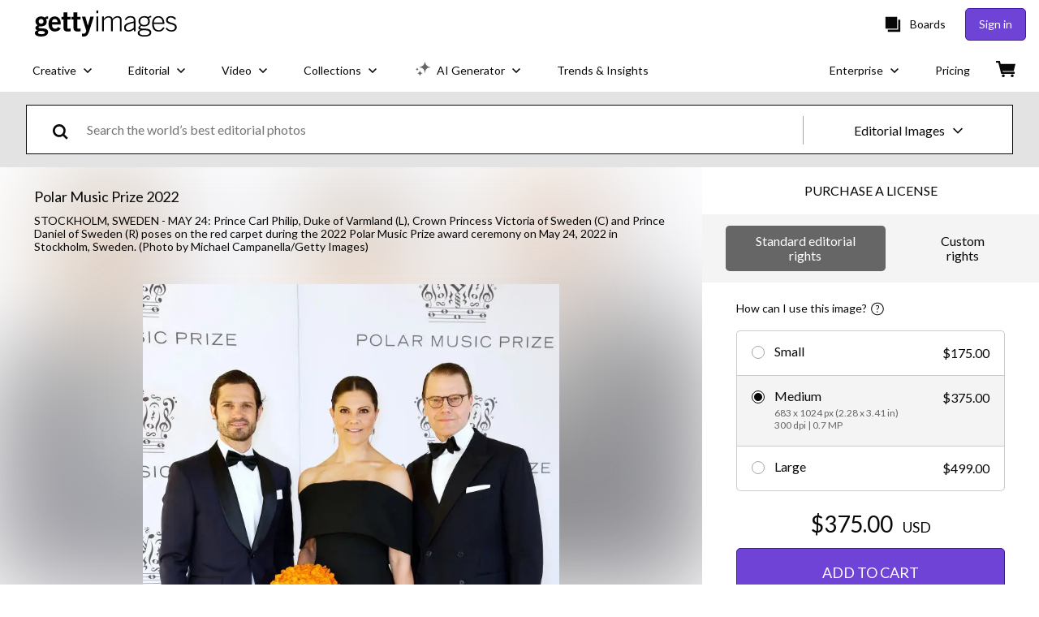

--- FILE ---
content_type: text/javascript; charset=utf-8
request_url: https://www.gettyimages.com/asset-detail/assets/application.e166fb98d691aa6b503c.js
body_size: 262959
content:
/*! For license information please see application.e166fb98d691aa6b503c.js.LICENSE.txt */
(function(){var __webpack_modules__={39412:function(e,t,n){var r={"./getty/cs.yml":[81193,556],"./getty/da.yml":[99230,2079],"./getty/de.yml":[80042,867],"./getty/el.yml":[79436,4337],"./getty/en-gb.yml":[292,7617],"./getty/en-us.yml":[30839,1326],"./getty/es.yml":[84119,8270],"./getty/fi.yml":[86056,5845],"./getty/fr.yml":[76207,9910],"./getty/hu.yml":[33214,6511],"./getty/id.yml":[2584,2901],"./getty/it.yml":[95720,3429],"./getty/ja.yml":[73884,8046],"./getty/ko.yml":[40837,1504],"./getty/nb.yml":[21255,8542],"./getty/nl.yml":[44157,2672],"./getty/pl.yml":[92279,1278],"./getty/pt-br.yml":[11368,8245],"./getty/pt-pt.yml":[42448,6309],"./getty/ro.yml":[57398,663],"./getty/ru.yml":[9480,2293],"./getty/sr.yml":[70232,3501],"./getty/sv.yml":[4708,5009],"./getty/th.yml":[64287,2246],"./getty/tr.yml":[78073,9396],"./getty/uk.yml":[9295,9846],"./getty/vi.yml":[15064,6101],"./getty/zh-hk.yml":[50841,4876],"./istock/cs.yml":[94859,8038],"./istock/da.yml":[18576,2897],"./istock/de.yml":[7132,7165],"./istock/el.yml":[13110,9579],"./istock/en-gb.yml":[84966,6491],"./istock/en-us.yml":[53917,44],"./istock/es.yml":[90437,3636],"./istock/fi.yml":[40710,4731],"./istock/fr.yml":[4249,6488],"./istock/hu.yml":[8144,5137],"./istock/id.yml":[23074,1991],"./istock/it.yml":[91378,6839],"./istock/ja.yml":[62954,5135],"./istock/ko.yml":[42239,9866],"./istock/nb.yml":[48209,2608],"./istock/nl.yml":[83443,8478],"./istock/pl.yml":[17953,9712],"./istock/pt-br.yml":[60950,5243],"./istock/pt-pt.yml":[96518,2331],"./istock/ro.yml":[40552,6537],"./istock/ru.yml":[80022,5419],"./istock/sr.yml":[23666,9927],"./istock/sv.yml":[57126,6795],"./istock/th.yml":[60841,9e3],"./istock/tr.yml":[86031,7466],"./istock/uk.yml":[44317,6396],"./istock/vi.yml":[67062,7963],"./istock/zh-hk.yml":[61335,1538]};function i(e){if(!n.o(r,e))return Promise.resolve().then(function(){var t=new Error("Cannot find module '"+e+"'");throw t.code="MODULE_NOT_FOUND",t});var t=r[e],i=t[0];return n.e(t[1]).then(function(){return n.t(i,23)})}i.keys=function(){return Object.keys(r)},i.id=39412,e.exports=i},91694:function(e,t,n){"use strict";var r=n(64870),i=n.n(r);if(!n.federation.runtime){var o=n.federation;for(var s in n.federation={},i())n.federation[s]=i()[s];for(var s in o)n.federation[s]=o[s]}n.federation.instance||(n.federation.instance=n.federation.runtime.init(n.federation.initOptions),n.federation.attachShareScopeMap&&n.federation.attachShareScopeMap(n),n.federation.installInitialConsumes&&n.federation.installInitialConsumes(),!n.federation.isMFRemote&&n.federation.prefetch&&n.federation.prefetch())},57874:function(e,t){"use strict";const n="RUNTIME-001",r="RUNTIME-002",i="RUNTIME-003",o="RUNTIME-004",s="RUNTIME-005",a="RUNTIME-006",u="RUNTIME-007",c="TYPE-001";function l(){return l=Object.assign||function(e){for(var t=1;t<arguments.length;t++){var n=arguments[t];for(var r in n)Object.prototype.hasOwnProperty.call(n,r)&&(e[r]=n[r])}return e},l.apply(this,arguments)}const f={[n]:"Failed to get remoteEntry exports.",[r]:'The remote entry interface does not contain "init"',[i]:"Failed to get manifest.",[o]:"Failed to locate remote.",[s]:"Invalid loadShareSync function call from bundler runtime",[a]:"Invalid loadShareSync function call from runtime",[u]:"Failed to get remote snapshot."},d={[c]:"Failed to generate type declaration."},h=l({},f,d);t.RUNTIME_001=n,t.RUNTIME_002=r,t.RUNTIME_003=i,t.RUNTIME_004=o,t.RUNTIME_005=s,t.RUNTIME_006=a,t.RUNTIME_007=u,t.TYPE_001=c,t.errorDescMap=h,t.getShortErrorMsg=(e,t,n,r)=>{const i=[t[e]];return n&&i.push(`args: ${JSON.stringify(n)}`),i.push((e=>`https://module-federation.io/guide/troubleshooting/${e.split("-")[0].toLowerCase()}/${e}`)(e)),r&&i.push(`Original Error Message:\n ${r}`),i.join("\n")},t.runtimeDescMap=f,t.typeDescMap=d},93949:function(e,t,n){"use strict";var r=n(84209),i=n(67421),o=n(27142),s=n(57874);async function a({remoteInfo:e,remoteEntryExports:t,createScriptHook:n}){const{entry:r,entryGlobalName:a,name:u,type:c}=e;switch(c){case"esm":case"module":return async function({entry:e,remoteEntryExports:t}){return new Promise((n,r)=>{try{t?n(t):import(e).then(n).catch(r)}catch(e){r(e)}})}({entry:r,remoteEntryExports:t});case"system":return async function({entry:e,remoteEntryExports:t}){return new Promise((n,r)=>{try{t?n(t):new Function("callbacks",`System.import("${e}").then(callbacks[0]).catch(callbacks[1])`)([n,r])}catch(e){r(e)}})}({entry:r,remoteEntryExports:t});default:return async function({name:e,globalName:t,entry:n,createScriptHook:r}){const{entryExports:a}=o.getRemoteEntryExports(e,t);return a||i.loadScript(n,{attrs:{},createScriptHook:(e,t)=>{const n=r.emit({url:e,attrs:t});if(n)return n instanceof HTMLScriptElement||"script"in n||"timeout"in n?n:void 0}}).then(()=>{const{remoteEntryKey:r,entryExports:i}=o.getRemoteEntryExports(e,t);return o.assert(i,s.getShortErrorMsg(s.RUNTIME_001,s.runtimeDescMap,{remoteName:e,remoteEntryUrl:n,remoteEntryKey:r})),i}).catch(e=>{throw e})}({entry:r,globalName:a,name:u,createScriptHook:n})}}function u(e){const{entry:t,name:n}=e;return i.composeKeyWithSeparator(n,t)}async function c({origin:e,remoteEntryExports:t,remoteInfo:n}){const r=u(n);if(t)return t;if(!o.globalLoading[r]){const u=e.remoteHandler.hooks.lifecycle.loadEntry,c=e.loaderHook.lifecycle.createScript;o.globalLoading[r]=u.emit({createScriptHook:c,remoteInfo:n,remoteEntryExports:t}).then(e=>e||(i.isBrowserEnv()?a({remoteInfo:n,remoteEntryExports:t,createScriptHook:c}):async function({remoteInfo:e,createScriptHook:t}){const{entry:n,entryGlobalName:r,name:a,type:u}=e,{entryExports:c}=o.getRemoteEntryExports(a,r);return c||i.loadScriptNode(n,{attrs:{name:a,globalName:r,type:u},createScriptHook:(e,n)=>{const r=t.emit({url:e,attrs:n});if(r)return"url"in r?r:void 0}}).then(()=>{const{remoteEntryKey:e,entryExports:t}=o.getRemoteEntryExports(a,r);return o.assert(t,s.getShortErrorMsg(s.RUNTIME_001,s.runtimeDescMap,{remoteName:a,remoteEntryUrl:n,remoteEntryKey:e})),t}).catch(e=>{throw e})}({remoteInfo:n,createScriptHook:c})))}return o.globalLoading[r]}function l(e){return r._extends({},e,{entry:"entry"in e?e.entry:"",type:e.type||o.DEFAULT_REMOTE_TYPE,entryGlobalName:e.entryGlobalName||e.name,shareScope:e.shareScope||o.DEFAULT_SCOPE})}let f=class{async getEntry(){if(this.remoteEntryExports)return this.remoteEntryExports;const e=await c({origin:this.host,remoteInfo:this.remoteInfo,remoteEntryExports:this.remoteEntryExports});return o.assert(e,`remoteEntryExports is undefined \n ${i.safeToString(this.remoteInfo)}`),this.remoteEntryExports=e,this.remoteEntryExports}async get(e,t,n,i){const{loadFactory:a=!0}=n||{loadFactory:!0},u=await this.getEntry();if(!this.inited){const t=this.host.shareScopeMap,n=this.remoteInfo.shareScope||"default";t[n]||(t[n]={});const a=t[n],c=[],l={version:this.remoteInfo.version||""};Object.defineProperty(l,"shareScopeMap",{value:t,enumerable:!1});const f=await this.host.hooks.lifecycle.beforeInitContainer.emit({shareScope:a,remoteEntryInitOptions:l,initScope:c,remoteInfo:this.remoteInfo,origin:this.host});void 0===(null==u?void 0:u.init)&&o.error(s.getShortErrorMsg(s.RUNTIME_002,s.runtimeDescMap,{remoteName:name,remoteEntryUrl:this.remoteInfo.entry,remoteEntryKey:this.remoteInfo.entryGlobalName})),await u.init(f.shareScope,f.initScope,f.remoteEntryInitOptions),await this.host.hooks.lifecycle.initContainer.emit(r._extends({},f,{id:e,remoteSnapshot:i,remoteEntryExports:u}))}let c;this.lib=u,this.inited=!0,c=await this.host.loaderHook.lifecycle.getModuleFactory.emit({remoteEntryExports:u,expose:t,moduleInfo:this.remoteInfo}),c||(c=await u.get(t)),o.assert(c,`${o.getFMId(this.remoteInfo)} remote don't export ${t}.`);const l=this.wraperFactory(c,e);if(!a)return l;return await l()}wraperFactory(e,t){function n(e,t){e&&"object"==typeof e&&Object.isExtensible(e)&&!Object.getOwnPropertyDescriptor(e,Symbol.for("mf_module_id"))&&Object.defineProperty(e,Symbol.for("mf_module_id"),{value:t,enumerable:!1})}return e instanceof Promise?async()=>{const r=await e();return n(r,t),r}:()=>{const r=e();return n(r,t),r}}constructor({remoteInfo:e,host:t}){this.inited=!1,this.lib=void 0,this.remoteInfo=e,this.host=t}};class d{on(e){"function"==typeof e&&this.listeners.add(e)}once(e){const t=this;this.on(function n(...r){return t.remove(n),e.apply(null,r)})}emit(...e){let t;return this.listeners.size>0&&this.listeners.forEach(n=>{t=n(...e)}),t}remove(e){this.listeners.delete(e)}removeAll(){this.listeners.clear()}constructor(e){this.type="",this.listeners=new Set,e&&(this.type=e)}}class h extends d{emit(...e){let t;const n=Array.from(this.listeners);if(n.length>0){let r=0;const i=t=>!1!==t&&(r<n.length?Promise.resolve(n[r++].apply(null,e)).then(i):t);t=i()}return Promise.resolve(t)}}function p(e,t){if(!o.isObject(t))return!1;if(e!==t)for(const n in e)if(!(n in t))return!1;return!0}class m extends d{emit(e){o.isObject(e)||o.error(`The data for the "${this.type}" hook should be an object.`);for(const t of this.listeners)try{const n=t(e);if(!p(e,n)){this.onerror(`A plugin returned an unacceptable value for the "${this.type}" type.`);break}e=n}catch(e){o.warn(e),this.onerror(e)}return e}constructor(e){super(),this.onerror=o.error,this.type=e}}class g extends d{emit(e){o.isObject(e)||o.error(`The response data for the "${this.type}" hook must be an object.`);const t=Array.from(this.listeners);if(t.length>0){let n=0;const r=t=>(o.warn(t),this.onerror(t),e),i=o=>{if(p(e,o)){if(e=o,n<t.length)try{return Promise.resolve(t[n++](e)).then(i,r)}catch(e){return r(e)}}else this.onerror(`A plugin returned an incorrect value for the "${this.type}" type.`);return e};return Promise.resolve(i(e))}return Promise.resolve(e)}constructor(e){super(),this.onerror=o.error,this.type=e}}class y{applyPlugin(e){o.assert(o.isPlainObject(e),"Plugin configuration is invalid.");const t=e.name;o.assert(t,"A name must be provided by the plugin."),this.registerPlugins[t]||(this.registerPlugins[t]=e,Object.keys(this.lifecycle).forEach(t=>{const n=e[t];n&&this.lifecycle[t].on(n)}))}removePlugin(e){o.assert(e,"A name is required.");const t=this.registerPlugins[e];o.assert(t,`The plugin "${e}" is not registered.`),Object.keys(t).forEach(e=>{"name"!==e&&this.lifecycle[e].remove(t[e])})}inherit({lifecycle:e,registerPlugins:t}){Object.keys(e).forEach(t=>{o.assert(!this.lifecycle[t],`The hook "${t}" has a conflict and cannot be inherited.`),this.lifecycle[t]=e[t]}),Object.keys(t).forEach(e=>{o.assert(!this.registerPlugins[e],`The plugin "${e}" has a conflict and cannot be inherited.`),this.applyPlugin(t[e])})}constructor(e){this.registerPlugins={},this.lifecycle=e,this.lifecycleKeys=Object.keys(e)}}function v(e){return r._extends({resourceCategory:"sync",share:!0,depsRemote:!0,prefetchInterface:!1},e)}function b(e,t,n,r=!0){const{cssAssets:o,jsAssetsWithoutEntry:s,entryAssets:a}=n;if(t.options.inBrowser){if(a.forEach(n=>{const{moduleInfo:r}=n,i=t.moduleCache.get(e.name);c(i?{origin:t,remoteInfo:r,remoteEntryExports:i.remoteEntryExports}:{origin:t,remoteInfo:r,remoteEntryExports:void 0})}),r){const e={rel:"preload",as:"style"};o.forEach(n=>{const{link:r,needAttach:o}=i.createLink({url:n,cb:()=>{},attrs:e,createLinkHook:(e,n)=>{const r=t.loaderHook.lifecycle.createLink.emit({url:e,attrs:n});if(r instanceof HTMLLinkElement)return r}});o&&document.head.appendChild(r)})}else{const e={rel:"stylesheet",type:"text/css"};o.forEach(n=>{const{link:r,needAttach:o}=i.createLink({url:n,cb:()=>{},attrs:e,createLinkHook:(e,n)=>{const r=t.loaderHook.lifecycle.createLink.emit({url:e,attrs:n});if(r instanceof HTMLLinkElement)return r},needDeleteLink:!1});o&&document.head.appendChild(r)})}if(r){const e={rel:"preload",as:"script"};s.forEach(n=>{const{link:r,needAttach:o}=i.createLink({url:n,cb:()=>{},attrs:e,createLinkHook:(e,n)=>{const r=t.loaderHook.lifecycle.createLink.emit({url:e,attrs:n});if(r instanceof HTMLLinkElement)return r}});o&&document.head.appendChild(r)})}else{const n={fetchpriority:"high",type:"module"===(null==e?void 0:e.type)?"module":"text/javascript"};s.forEach(e=>{const{script:r,needAttach:o}=i.createScript({url:e,cb:()=>{},attrs:n,createScriptHook:(e,n)=>{const r=t.loaderHook.lifecycle.createScript.emit({url:e,attrs:n});if(r instanceof HTMLScriptElement)return r},needDeleteScript:!0});o&&document.head.appendChild(r)})}}}function w(e,t){const n=o.getRemoteEntryInfoFromSnapshot(t);n.url||o.error(`The attribute remoteEntry of ${e.name} must not be undefined.`);let r=i.getResourceUrl(t,n.url);i.isBrowserEnv()||r.startsWith("http")||(r=`https:${r}`),e.type=n.type,e.entryGlobalName=n.globalName,e.entry=r,e.version=t.version,e.buildVersion=t.buildVersion}function _(e){const t=e.split(":");return 1===t.length?{name:t[0],version:void 0}:2===t.length?{name:t[0],version:t[1]}:{name:t[1],version:t[2]}}function S(e,t,n,r,s={},a){const u=o.getFMId(t),{value:c}=o.getInfoWithoutType(e,u),l=a||c;if(l&&!i.isManifestProvider(l)&&(n(l,t,r),l.remotesInfo)){const t=Object.keys(l.remotesInfo);for(const r of t){if(s[r])continue;s[r]=!0;const t=_(r),i=l.remotesInfo[r];S(e,{name:t.name,version:i.matchedVersion},n,!1,s,void 0)}}}function E(e,t,n,r,s){const a=[],u=[],c=[],l=new Set,f=new Set,{options:d}=e,{preloadConfig:h}=t,{depsRemote:p}=h;if(S(r,n,(t,n,r)=>{let s;if(r)s=h;else if(Array.isArray(p)){const e=p.find(e=>e.nameOrAlias===n.name||e.nameOrAlias===n.alias);if(!e)return;s=v(e)}else{if(!0!==p)return;s=h}const l=i.getResourceUrl(t,o.getRemoteEntryInfoFromSnapshot(t).url);l&&c.push({name:n.name,moduleInfo:{name:n.name,entry:l,type:"remoteEntryType"in t?t.remoteEntryType:"global",entryGlobalName:"globalName"in t?t.globalName:n.name,shareScope:"",version:"version"in t?t.version:void 0},url:l});let f="modules"in t?t.modules:[];const d=(m=s.exposes)?m.map(e=>"."===e?e:e.startsWith("./")?e.replace("./",""):e):[];var m,g;d.length&&"modules"in t&&(f=null==t||null==(g=t.modules)?void 0:g.reduce((e,t)=>(-1!==(null==d?void 0:d.indexOf(t.moduleName))&&e.push(t),e),[]));function y(e){const n=e.map(e=>i.getResourceUrl(t,e));return s.filter?n.filter(s.filter):n}if(f){const r=f.length;for(let i=0;i<r;i++){const r=f[i],c=`${n.name}/${r.moduleName}`;e.remoteHandler.hooks.lifecycle.handlePreloadModule.emit({id:"."===r.moduleName?n.name:c,name:n.name,remoteSnapshot:t,preloadConfig:s,remote:n,origin:e});o.getPreloaded(c)||("all"===s.resourceCategory?(a.push(...y(r.assets.css.async)),a.push(...y(r.assets.css.sync)),u.push(...y(r.assets.js.async)),u.push(...y(r.assets.js.sync))):(s.resourceCategory="sync")&&(a.push(...y(r.assets.css.sync)),u.push(...y(r.assets.js.sync))),o.setPreloaded(c))}}},!0,{},s),s.shared){const t=(t,n)=>{const r=o.getRegisteredShare(e.shareScopeMap,n.sharedName,t,e.sharedHandler.hooks.lifecycle.resolveShare);r&&"function"==typeof r.lib&&(n.assets.js.sync.forEach(e=>{l.add(e)}),n.assets.css.sync.forEach(e=>{f.add(e)}))};s.shared.forEach(e=>{var n;const r=null==(n=d.shared)?void 0:n[e.sharedName];if(!r)return;const i=e.version?r.find(t=>t.version===e.version):r;if(!i)return;o.arrayOptions(i).forEach(n=>{t(n,e)})})}const m=u.filter(e=>!l.has(e));return{cssAssets:a.filter(e=>!f.has(e)),jsAssetsWithoutEntry:m,entryAssets:c}}function x(e,t){const n=o.getGlobalSnapshotInfoByModuleInfo({name:t.options.name,version:t.options.version}),r=n&&"remotesInfo"in n&&n.remotesInfo&&o.getInfoWithoutType(n.remotesInfo,e.name).value;return r&&r.matchedVersion?{hostGlobalSnapshot:n,globalSnapshot:o.getGlobalSnapshot(),remoteSnapshot:o.getGlobalSnapshotInfoByModuleInfo({name:e.name,version:r.matchedVersion})}:{hostGlobalSnapshot:void 0,globalSnapshot:o.getGlobalSnapshot(),remoteSnapshot:o.getGlobalSnapshotInfoByModuleInfo({name:e.name,version:"version"in e?e.version:void 0})}}class k{async loadSnapshot(e){const{options:t}=this.HostInstance,{hostGlobalSnapshot:n,remoteSnapshot:r,globalSnapshot:i}=this.getGlobalRemoteInfo(e),{remoteSnapshot:o,globalSnapshot:s}=await this.hooks.lifecycle.loadSnapshot.emit({options:t,moduleInfo:e,hostGlobalSnapshot:n,remoteSnapshot:r,globalSnapshot:i});return{remoteSnapshot:o,globalSnapshot:s}}async loadRemoteSnapshotInfo(e){const{options:t}=this.HostInstance;await this.hooks.lifecycle.beforeLoadRemoteSnapshot.emit({options:t,moduleInfo:e});let n=o.getGlobalSnapshotInfoByModuleInfo({name:this.HostInstance.options.name,version:this.HostInstance.options.version});n||(n={version:this.HostInstance.options.version||"",remoteEntry:"",remotesInfo:{}},o.addGlobalSnapshot({[this.HostInstance.options.name]:n})),n&&"remotesInfo"in n&&!o.getInfoWithoutType(n.remotesInfo,e.name).value&&("version"in e||"entry"in e)&&(n.remotesInfo=r._extends({},null==n?void 0:n.remotesInfo,{[e.name]:{matchedVersion:"version"in e?e.version:e.entry}}));const{hostGlobalSnapshot:a,remoteSnapshot:u,globalSnapshot:c}=this.getGlobalRemoteInfo(e),{remoteSnapshot:l,globalSnapshot:f}=await this.hooks.lifecycle.loadSnapshot.emit({options:t,moduleInfo:e,hostGlobalSnapshot:a,remoteSnapshot:u,globalSnapshot:c});if(l){if(i.isManifestProvider(l)){const t=i.isBrowserEnv()?l.remoteEntry:l.ssrRemoteEntry||l.remoteEntry||"",n=await this.getManifestJson(t,e,{});return{remoteSnapshot:n,globalSnapshot:o.setGlobalSnapshotInfoByModuleInfo(r._extends({},e,{entry:t}),n)}}{const{remoteSnapshot:t}=await this.hooks.lifecycle.loadRemoteSnapshot.emit({options:this.HostInstance.options,moduleInfo:e,remoteSnapshot:l,from:"global"});return{remoteSnapshot:t,globalSnapshot:f}}}if(o.isRemoteInfoWithEntry(e)){const t=await this.getManifestJson(e.entry,e,{}),n=o.setGlobalSnapshotInfoByModuleInfo(e,t),{remoteSnapshot:r}=await this.hooks.lifecycle.loadRemoteSnapshot.emit({options:this.HostInstance.options,moduleInfo:e,remoteSnapshot:t,from:"global"});return{remoteSnapshot:r,globalSnapshot:n}}o.error(s.getShortErrorMsg(s.RUNTIME_007,s.runtimeDescMap,{hostName:e.name,hostVersion:e.version,globalSnapshot:JSON.stringify(f)}))}getGlobalRemoteInfo(e){return x(e,this.HostInstance)}async getManifestJson(e,t,n){const r=async()=>{let n=this.manifestCache.get(e);if(n)return n;try{let t=await this.loaderHook.lifecycle.fetch.emit(e,{});return t&&t instanceof Response||(t=await fetch(e,{})),n=await t.json(),o.assert(n.metaData&&n.exposes&&n.shared,`${e} is not a federation manifest`),this.manifestCache.set(e,n),n}catch(n){delete this.manifestLoading[e],o.error(s.getShortErrorMsg(s.RUNTIME_003,s.runtimeDescMap,{manifestUrl:e,moduleName:t.name},`${n}`))}},a=async()=>{const n=await r(),o=i.generateSnapshotFromManifest(n,{version:e}),{remoteSnapshot:s}=await this.hooks.lifecycle.loadRemoteSnapshot.emit({options:this.HostInstance.options,moduleInfo:t,manifestJson:n,remoteSnapshot:o,manifestUrl:e,from:"manifest"});return s};return this.manifestLoading[e]||(this.manifestLoading[e]=a().then(e=>e)),this.manifestLoading[e]}constructor(e){this.loadingHostSnapshot=null,this.manifestCache=new Map,this.hooks=new y({beforeLoadRemoteSnapshot:new h("beforeLoadRemoteSnapshot"),loadSnapshot:new g("loadGlobalSnapshot"),loadRemoteSnapshot:new g("loadRemoteSnapshot")}),this.manifestLoading=o.Global.__FEDERATION__.__MANIFEST_LOADING__,this.HostInstance=e,this.loaderHook=e.loaderHook}}class C{registerShared(e,t){const{shareInfos:n,shared:r}=o.formatShareConfigs(e,t);return Object.keys(n).forEach(e=>{n[e].forEach(n=>{!o.getRegisteredShare(this.shareScopeMap,e,n,this.hooks.lifecycle.resolveShare)&&n&&n.lib&&this.setShared({pkgName:e,lib:n.lib,get:n.get,loaded:!0,shared:n,from:t.name})})}),{shareInfos:n,shared:r}}async loadShare(e,t){const{host:n}=this,r=o.getTargetSharedOptions({pkgName:e,extraOptions:t,shareInfos:n.options.shared});(null==r?void 0:r.scope)&&await Promise.all(r.scope.map(async e=>{await Promise.all(this.initializeSharing(e,{strategy:r.strategy}))}));const i=await this.hooks.lifecycle.beforeLoadShare.emit({pkgName:e,shareInfo:r,shared:n.options.shared,origin:n}),{shareInfo:s}=i;o.assert(s,`Cannot find ${e} Share in the ${n.options.name}. Please ensure that the ${e} Share parameters have been injected`);const a=o.getRegisteredShare(this.shareScopeMap,e,s,this.hooks.lifecycle.resolveShare),u=e=>{e.useIn||(e.useIn=[]),o.addUniqueItem(e.useIn,n.options.name)};if(a&&a.lib)return u(a),a.lib;if(a&&a.loading&&!a.loaded){const e=await a.loading;return a.loaded=!0,a.lib||(a.lib=e),u(a),e}if(a){const t=(async()=>{const t=await a.get();s.lib=t,s.loaded=!0,u(s);const n=o.getRegisteredShare(this.shareScopeMap,e,s,this.hooks.lifecycle.resolveShare);return n&&(n.lib=t,n.loaded=!0),t})();return this.setShared({pkgName:e,loaded:!1,shared:a,from:n.options.name,lib:null,loading:t}),t}{if(null==t?void 0:t.customShareInfo)return!1;const r=(async()=>{const t=await s.get();s.lib=t,s.loaded=!0,u(s);const n=o.getRegisteredShare(this.shareScopeMap,e,s,this.hooks.lifecycle.resolveShare);return n&&(n.lib=t,n.loaded=!0),t})();return this.setShared({pkgName:e,loaded:!1,shared:s,from:n.options.name,lib:null,loading:r}),r}}initializeSharing(e=o.DEFAULT_SCOPE,t){const{host:n}=this,r=null==t?void 0:t.from,i=null==t?void 0:t.strategy;let s=null==t?void 0:t.initScope;const a=[];if("build"!==r){const{initTokens:t}=this;s||(s=[]);let n=t[e];if(n||(n=t[e]={from:this.host.name}),s.indexOf(n)>=0)return a;s.push(n)}const u=this.shareScopeMap,c=n.options.name;u[e]||(u[e]={});const l=u[e],f=async t=>{const{module:r}=await n.remoteHandler.getRemoteModuleAndOptions({id:t});if(r.getEntry){let o;try{o=await r.getEntry()}catch(e){o=await n.remoteHandler.hooks.lifecycle.errorLoadRemote.emit({id:t,error:e,from:"runtime",lifecycle:"beforeLoadShare",origin:n})}r.inited||(await(i=o,i&&i.init&&i.init(u[e],s)),r.inited=!0)}var i};return Object.keys(n.options.shared).forEach(t=>{n.options.shared[t].forEach(n=>{n.scope.includes(e)&&((e,t)=>{var n;const{version:r,eager:i}=t;l[e]=l[e]||{};const o=l[e],s=o[r],a=Boolean(s&&(s.eager||(null==(n=s.shareConfig)?void 0:n.eager)));(!s||"loaded-first"!==s.strategy&&!s.loaded&&(Boolean(!i)!==!a?i:c>s.from))&&(o[r]=t)})(t,n)})}),"version-first"!==n.options.shareStrategy&&"version-first"!==i||n.options.remotes.forEach(t=>{t.shareScope===e&&a.push(f(t.name))}),a}loadShareSync(e,t){const{host:n}=this,r=o.getTargetSharedOptions({pkgName:e,extraOptions:t,shareInfos:n.options.shared});(null==r?void 0:r.scope)&&r.scope.forEach(e=>{this.initializeSharing(e,{strategy:r.strategy})});const i=o.getRegisteredShare(this.shareScopeMap,e,r,this.hooks.lifecycle.resolveShare),a=e=>{e.useIn||(e.useIn=[]),o.addUniqueItem(e.useIn,n.options.name)};if(i){if("function"==typeof i.lib)return a(i),i.loaded||(i.loaded=!0,i.from===n.options.name&&(r.loaded=!0)),i.lib;if("function"==typeof i.get){const t=i.get();if(!(t instanceof Promise))return a(i),this.setShared({pkgName:e,loaded:!0,from:n.options.name,lib:t,shared:i}),t}}if(r.lib)return r.loaded||(r.loaded=!0),r.lib;if(r.get){const i=r.get();if(i instanceof Promise){const r="build"===(null==t?void 0:t.from)?s.RUNTIME_005:s.RUNTIME_006;throw new Error(s.getShortErrorMsg(r,s.runtimeDescMap,{hostName:n.options.name,sharedPkgName:e}))}return r.lib=i,this.setShared({pkgName:e,loaded:!0,from:n.options.name,lib:r.lib,shared:r}),r.lib}throw new Error(s.getShortErrorMsg(s.RUNTIME_006,s.runtimeDescMap,{hostName:n.options.name,sharedPkgName:e}))}initShareScopeMap(e,t,n={}){const{host:r}=this;this.shareScopeMap[e]=t,this.hooks.lifecycle.initContainerShareScopeMap.emit({shareScope:t,options:r.options,origin:r,scopeName:e,hostShareScopeMap:n.hostShareScopeMap})}setShared({pkgName:e,shared:t,from:n,lib:i,loading:o,loaded:s,get:a}){const{version:u,scope:c="default"}=t,l=r._object_without_properties_loose(t,["version","scope"]);(Array.isArray(c)?c:[c]).forEach(t=>{if(this.shareScopeMap[t]||(this.shareScopeMap[t]={}),this.shareScopeMap[t][e]||(this.shareScopeMap[t][e]={}),!this.shareScopeMap[t][e][u])return this.shareScopeMap[t][e][u]=r._extends({version:u,scope:["default"]},l,{lib:i,loaded:s,loading:o}),void(a&&(this.shareScopeMap[t][e][u].get=a));const n=this.shareScopeMap[t][e][u];o&&!n.loading&&(n.loading=o)})}_setGlobalShareScopeMap(e){const t=o.getGlobalShareScope(),n=e.id||e.name;n&&!t[n]&&(t[n]=this.shareScopeMap)}constructor(e){this.hooks=new y({afterResolve:new g("afterResolve"),beforeLoadShare:new g("beforeLoadShare"),loadShare:new h,resolveShare:new m("resolveShare"),initContainerShareScopeMap:new m("initContainerShareScopeMap")}),this.host=e,this.shareScopeMap={},this.initTokens={},this._setGlobalShareScopeMap(e.options)}}class T{formatAndRegisterRemote(e,t){return(t.remotes||[]).reduce((e,t)=>(this.registerRemote(t,e,{force:!1}),e),e.remotes)}setIdToRemoteMap(e,t){const{remote:n,expose:r}=t,{name:i,alias:o}=n;if(this.idToRemoteMap[e]={name:n.name,expose:r},o&&e.startsWith(i)){const t=e.replace(i,o);return void(this.idToRemoteMap[t]={name:n.name,expose:r})}if(o&&e.startsWith(o)){const t=e.replace(o,i);this.idToRemoteMap[t]={name:n.name,expose:r}}}async loadRemote(e,t){const{host:n}=this;try{const{loadFactory:r=!0}=t||{loadFactory:!0},{module:i,moduleOptions:o,remoteMatchInfo:s}=await this.getRemoteModuleAndOptions({id:e}),{pkgNameOrAlias:a,remote:u,expose:c,id:l,remoteSnapshot:f}=s,d=await i.get(l,c,t,f),h=await this.hooks.lifecycle.onLoad.emit({id:l,pkgNameOrAlias:a,expose:c,exposeModule:r?d:void 0,exposeModuleFactory:r?void 0:d,remote:u,options:o,moduleInstance:i,origin:n});return this.setIdToRemoteMap(e,s),"function"==typeof h?h:d}catch(r){const{from:i="runtime"}=t||{from:"runtime"},o=await this.hooks.lifecycle.errorLoadRemote.emit({id:e,error:r,from:i,lifecycle:"onLoad",origin:n});if(!o)throw r;return o}}async preloadRemote(e){const{host:t}=this;await this.hooks.lifecycle.beforePreloadRemote.emit({preloadOps:e,options:t.options,origin:t});const n=(r=t.options.remotes,e.map(e=>{const t=function(e,t){for(const n of e){if(t===n.name)return n;if(n.alias&&t===n.alias)return n}}(r,e.nameOrAlias);return o.assert(t,`Unable to preload ${e.nameOrAlias} as it is not included in ${!t&&i.safeToString({remoteInfo:t,remotes:r})}`),{remote:t,preloadConfig:v(e)}}));var r;await Promise.all(n.map(async e=>{const{remote:n}=e,r=l(n),{globalSnapshot:i,remoteSnapshot:o}=await t.snapshotHandler.loadRemoteSnapshotInfo(n),s=await this.hooks.lifecycle.generatePreloadAssets.emit({origin:t,preloadOptions:e,remote:n,remoteInfo:r,globalSnapshot:i,remoteSnapshot:o});s&&b(r,t,s)}))}registerRemotes(e,t){const{host:n}=this;e.forEach(e=>{this.registerRemote(e,n.options.remotes,{force:null==t?void 0:t.force})})}async getRemoteModuleAndOptions(e){const{host:t}=this,{id:n}=e;let i;try{i=await this.hooks.lifecycle.beforeRequest.emit({id:n,options:t.options,origin:t})}catch(e){if(i=await this.hooks.lifecycle.errorLoadRemote.emit({id:n,options:t.options,origin:t,from:"runtime",error:e,lifecycle:"beforeRequest"}),!i)throw e}const{id:a}=i,u=function(e,t){for(const n of e){const e=t.startsWith(n.name);let r=t.replace(n.name,"");if(e){if(r.startsWith("/"))return r=`.${r}`,{pkgNameOrAlias:n.name,expose:r,remote:n};if(""===r)return{pkgNameOrAlias:n.name,expose:".",remote:n}}const i=n.alias&&t.startsWith(n.alias);let o=n.alias&&t.replace(n.alias,"");if(n.alias&&i){if(o&&o.startsWith("/"))return o=`.${o}`,{pkgNameOrAlias:n.alias,expose:o,remote:n};if(""===o)return{pkgNameOrAlias:n.alias,expose:".",remote:n}}}}(t.options.remotes,a);o.assert(u,s.getShortErrorMsg(s.RUNTIME_004,s.runtimeDescMap,{hostName:t.options.name,requestId:a}));const{remote:c}=u,d=l(c),h=await t.sharedHandler.hooks.lifecycle.afterResolve.emit(r._extends({id:a},u,{options:t.options,origin:t,remoteInfo:d})),{remote:p,expose:m}=h;o.assert(p&&m,`The 'beforeRequest' hook was executed, but it failed to return the correct 'remote' and 'expose' values while loading ${a}.`);let g=t.moduleCache.get(p.name);const y={host:t,remoteInfo:d};return g||(g=new f(y),t.moduleCache.set(p.name,g)),{module:g,moduleOptions:y,remoteMatchInfo:h}}registerRemote(e,t,n){const{host:r}=this,s=()=>{if(e.alias){const n=t.find(t=>{var n;return e.alias&&(t.name.startsWith(e.alias)||(null==(n=t.alias)?void 0:n.startsWith(e.alias)))});o.assert(!n,`The alias ${e.alias} of remote ${e.name} is not allowed to be the prefix of ${n&&n.name} name or alias`)}"entry"in e&&i.isBrowserEnv()&&!e.entry.startsWith("http")&&(e.entry=new URL(e.entry,window.location.origin).href),e.shareScope||(e.shareScope=o.DEFAULT_SCOPE),e.type||(e.type=o.DEFAULT_REMOTE_TYPE)};this.hooks.lifecycle.beforeRegisterRemote.emit({remote:e,origin:r});const a=t.find(t=>t.name===e.name);if(a){const o=[`The remote "${e.name}" is already registered.`,(null==n?void 0:n.force)?"Hope you have known that OVERRIDE it may have some unexpected errors":'If you want to merge the remote, you can set "force: true".'];(null==n?void 0:n.force)&&(this.removeRemote(a),s(),t.push(e),this.hooks.lifecycle.registerRemote.emit({remote:e,origin:r})),i.warn(o.join(" "))}else s(),t.push(e),this.hooks.lifecycle.registerRemote.emit({remote:e,origin:r})}removeRemote(e){try{const{host:n}=this,{name:r}=e,s=n.options.remotes.findIndex(e=>e.name===r);-1!==s&&n.options.remotes.splice(s,1);const a=n.moduleCache.get(e.name);if(a){const r=a.remoteInfo,s=r.entryGlobalName;var t;if(globalThis[s])(null==(t=Object.getOwnPropertyDescriptor(globalThis,s))?void 0:t.configurable)?delete globalThis[s]:globalThis[s]=void 0;const c=u(a.remoteInfo);o.globalLoading[c]&&delete o.globalLoading[c],n.snapshotHandler.manifestCache.delete(r.entry);let l=r.buildVersion?i.composeKeyWithSeparator(r.name,r.buildVersion):r.name;const f=globalThis.__FEDERATION__.__INSTANCES__.findIndex(e=>r.buildVersion?e.options.id===l:e.name===l);if(-1!==f){const e=globalThis.__FEDERATION__.__INSTANCES__[f];l=e.options.id||l;const t=o.getGlobalShareScope();let n=!0;const i=[];Object.keys(t).forEach(e=>{const o=t[e];o&&Object.keys(o).forEach(t=>{const s=o[t];s&&Object.keys(s).forEach(o=>{const a=s[o];a&&Object.keys(a).forEach(s=>{const u=a[s];u&&"object"==typeof u&&u.from===r.name&&(u.loaded||u.loading?(u.useIn=u.useIn.filter(e=>e!==r.name),u.useIn.length?n=!1:i.push([e,t,o,s])):i.push([e,t,o,s]))})})})}),n&&(e.shareScopeMap={},delete t[l]),i.forEach(([e,n,r,i])=>{var o,s,a;null==(a=t[e])||(null==(s=a[n])||(null==(o=s[r])||delete o[i]))}),globalThis.__FEDERATION__.__INSTANCES__.splice(f,1)}const{hostGlobalSnapshot:d}=x(e,n);if(d){const t=d&&"remotesInfo"in d&&d.remotesInfo&&o.getInfoWithoutType(d.remotesInfo,e.name).key;t&&(delete d.remotesInfo[t],Boolean(o.Global.__FEDERATION__.__MANIFEST_LOADING__[t])&&delete o.Global.__FEDERATION__.__MANIFEST_LOADING__[t])}n.moduleCache.delete(e.name)}}catch(e){o.logger.log("removeRemote fail: ",e)}}constructor(e){this.hooks=new y({beforeRegisterRemote:new m("beforeRegisterRemote"),registerRemote:new m("registerRemote"),beforeRequest:new g("beforeRequest"),onLoad:new h("onLoad"),handlePreloadModule:new d("handlePreloadModule"),errorLoadRemote:new h("errorLoadRemote"),beforePreloadRemote:new h("beforePreloadRemote"),generatePreloadAssets:new h("generatePreloadAssets"),afterPreloadRemote:new h,loadEntry:new h}),this.host=e,this.idToRemoteMap={}}}class O{initOptions(e){this.registerPlugins(e.plugins);const t=this.formatOptions(this.options,e);return this.options=t,t}async loadShare(e,t){return this.sharedHandler.loadShare(e,t)}loadShareSync(e,t){return this.sharedHandler.loadShareSync(e,t)}initializeSharing(e=o.DEFAULT_SCOPE,t){return this.sharedHandler.initializeSharing(e,t)}initRawContainer(e,t,n){const r=l({name:e,entry:t}),i=new f({host:this,remoteInfo:r});return i.remoteEntryExports=n,this.moduleCache.set(e,i),i}async loadRemote(e,t){return this.remoteHandler.loadRemote(e,t)}async preloadRemote(e){return this.remoteHandler.preloadRemote(e)}initShareScopeMap(e,t,n={}){this.sharedHandler.initShareScopeMap(e,t,n)}formatOptions(e,t){const{shared:n}=o.formatShareConfigs(e,t),{userOptions:i,options:s}=this.hooks.lifecycle.beforeInit.emit({origin:this,userOptions:t,options:e,shareInfo:n}),a=this.remoteHandler.formatAndRegisterRemote(s,i),{shared:u}=this.sharedHandler.registerShared(s,i),c=[...s.plugins];i.plugins&&i.plugins.forEach(e=>{c.includes(e)||c.push(e)});const l=r._extends({},e,t,{plugins:c,remotes:a,shared:u});return this.hooks.lifecycle.init.emit({origin:this,options:l}),l}registerPlugins(e){const t=function(e,t){const n=o.getGlobalHostPlugins();return n.length>0&&n.forEach(t=>{(null==e?void 0:e.find(e=>e.name!==t.name))&&e.push(t)}),e&&e.length>0&&e.forEach(e=>{t.forEach(t=>{t.applyPlugin(e)})}),e}(e,[this.hooks,this.remoteHandler.hooks,this.sharedHandler.hooks,this.snapshotHandler.hooks,this.loaderHook]);this.options.plugins=this.options.plugins.reduce((e,t)=>t?(e&&!e.find(e=>e.name===t.name)&&e.push(t),e):e,t||[])}registerRemotes(e,t){return this.remoteHandler.registerRemotes(e,t)}constructor(e){this.hooks=new y({beforeInit:new m("beforeInit"),init:new d,beforeInitContainer:new g("beforeInitContainer"),initContainer:new g("initContainer")}),this.version="0.6.16",this.moduleCache=new Map,this.loaderHook=new y({getModuleInfo:new d,createScript:new d,createLink:new d,fetch:new h,getModuleFactory:new h});const t={id:o.getBuilderId(),name:e.name,plugins:[{name:"snapshot-plugin",async afterResolve(e){const{remote:t,pkgNameOrAlias:n,expose:i,origin:s,remoteInfo:a}=e;if(!o.isRemoteInfoWithEntry(t)||!o.isPureRemoteEntry(t)){const{remoteSnapshot:o,globalSnapshot:u}=await s.snapshotHandler.loadRemoteSnapshotInfo(t);w(a,o);const c={remote:t,preloadConfig:{nameOrAlias:n,exposes:[i],resourceCategory:"sync",share:!1,depsRemote:!1}},l=await s.remoteHandler.hooks.lifecycle.generatePreloadAssets.emit({origin:s,preloadOptions:c,remoteInfo:a,remote:t,remoteSnapshot:o,globalSnapshot:u});return l&&b(a,s,l,!1),r._extends({},e,{remoteSnapshot:o})}return e}},{name:"generate-preload-assets-plugin",async generatePreloadAssets(e){const{origin:t,preloadOptions:n,remoteInfo:r,remote:i,globalSnapshot:s,remoteSnapshot:a}=e;return o.isRemoteInfoWithEntry(i)&&o.isPureRemoteEntry(i)?{cssAssets:[],jsAssetsWithoutEntry:[],entryAssets:[{name:i.name,url:i.entry,moduleInfo:{name:r.name,entry:i.entry,type:r.type||"global",entryGlobalName:"",shareScope:""}}]}:(w(r,a),E(t,n,r,s,a))}}],remotes:[],shared:{},inBrowser:i.isBrowserEnv()};this.name=e.name,this.options=t,this.snapshotHandler=new k(this),this.sharedHandler=new C(this),this.remoteHandler=new T(this),this.shareScopeMap=this.sharedHandler.shareScopeMap,this.registerPlugins([...t.plugins,...e.plugins||[]]),this.options=this.formatOptions(t,e)}}let N=null;o.setGlobalFederationConstructor(O),Object.defineProperty(t,"loadScript",{enumerable:!0,get:function(){return i.loadScript}}),Object.defineProperty(t,"loadScriptNode",{enumerable:!0,get:function(){return i.loadScriptNode}}),t.registerGlobalPlugins=o.registerGlobalPlugins,t.FederationHost=O,t.Module=f,t.getInstance=function(){return N},t.getRemoteEntry=c,t.getRemoteInfo=l,t.init=function(e){const t=o.getGlobalFederationInstance(e.name,e.version);if(t)return t.initOptions(e),N||(N=t),t;{const t=o.getGlobalFederationConstructor()||O;return N=new t(e),o.setGlobalFederationInstance(N),N}},t.loadRemote=function(...e){return o.assert(N,"Please call init first"),N.loadRemote.apply(N,e)},t.loadShare=function(...e){return o.assert(N,"Please call init first"),N.loadShare.apply(N,e)},t.loadShareSync=function(...e){return o.assert(N,"Please call init first"),N.loadShareSync.apply(N,e)},t.preloadRemote=function(...e){return o.assert(N,"Please call init first"),N.preloadRemote.apply(N,e)},t.registerPlugins=function(...e){return o.assert(N,"Please call init first"),N.registerPlugins.apply(N,e)},t.registerRemotes=function(...e){return o.assert(N,"Please call init first"),N.registerRemotes.apply(N,e)}},84209:function(e,t){"use strict";function n(){return n=Object.assign||function(e){for(var t=1;t<arguments.length;t++){var n=arguments[t];for(var r in n)Object.prototype.hasOwnProperty.call(n,r)&&(e[r]=n[r])}return e},n.apply(this,arguments)}t._extends=n,t._object_without_properties_loose=function(e,t){if(null==e)return{};var n,r,i={},o=Object.keys(e);for(r=0;r<o.length;r++)n=o[r],t.indexOf(n)>=0||(i[n]=e[n]);return i}},27142:function(e,t,n){"use strict";var r=n(84209),i=n(67421);function o(){return"asset_detail:local"}const s="[ Federation Runtime ]",a=i.createLogger(s);function u(e){if(e instanceof Error)throw e.message=`${s}: ${e.message}`,e;throw new Error(`${s}: ${e}`)}function c(e){e instanceof Error?(e.message=`${s}: ${e.message}`,a.warn(e)):a.warn(e)}function l(e){return"version"in e&&e.version?`${e.name}:${e.version}`:"entry"in e&&e.entry?`${e.name}:${e.entry}`:`${e.name}`}const f=Object.prototype.toString;function d(e){return Array.isArray(e)?e:[e]}const h=(()=>{try{return new Function("return this")()}catch(e){return globalThis}})(),p=h;function m(e,t,n){Object.defineProperty(e,t,{value:n,configurable:!1,writable:!0})}function g(e,t){return Object.hasOwnProperty.call(e,t)}g(globalThis,"__GLOBAL_LOADING_REMOTE_ENTRY__")||m(globalThis,"__GLOBAL_LOADING_REMOTE_ENTRY__",{});const y=globalThis.__GLOBAL_LOADING_REMOTE_ENTRY__;function v(e){var t,n,r,i,o,s;g(e,"__VMOK__")&&!g(e,"__FEDERATION__")&&m(e,"__FEDERATION__",e.__VMOK__),g(e,"__FEDERATION__")||(m(e,"__FEDERATION__",{__GLOBAL_PLUGIN__:[],__INSTANCES__:[],moduleInfo:{},__SHARE__:{},__MANIFEST_LOADING__:{},__PRELOADED_MAP__:new Map}),m(e,"__VMOK__",e.__FEDERATION__)),null!=(t=e.__FEDERATION__).__GLOBAL_PLUGIN__||(t.__GLOBAL_PLUGIN__=[]),null!=(n=e.__FEDERATION__).__INSTANCES__||(n.__INSTANCES__=[]),null!=(r=e.__FEDERATION__).moduleInfo||(r.moduleInfo={}),null!=(i=e.__FEDERATION__).__SHARE__||(i.__SHARE__={}),null!=(o=e.__FEDERATION__).__MANIFEST_LOADING__||(o.__MANIFEST_LOADING__={}),null!=(s=e.__FEDERATION__).__PRELOADED_MAP__||(s.__PRELOADED_MAP__=new Map)}function b(e,t){if("string"==typeof t){if(e[t])return{value:e[t],key:t};{const n=Object.keys(e);for(const r of n){const[n,i]=r.split(":"),o=`${n}:${t}`,s=e[o];if(s)return{value:s,key:o}}return{value:void 0,key:t}}}throw new Error("key must be string")}v(globalThis),v(h);const w=(e,t)=>{const n=b(t,l(e)).value;if(n&&!n.version&&"version"in e&&e.version&&(n.version=e.version),n)return n;if("version"in e&&e.version){const{version:t}=e,n=l(r._object_without_properties_loose(e,["version"])),i=b(h.__FEDERATION__.moduleInfo,n).value;if((null==i?void 0:i.version)===t)return i}},_="default",S="[0-9A-Za-z-]+",E=`(?:\\+(${S}(?:\\.${S})*))`,x="0|[1-9]\\d*",k="[0-9]+",C="\\d*[a-zA-Z-][a-zA-Z0-9-]*",T=`(?:${k}|${C})`,O=`(?:${x}|${C})`,N=`(?:-(${O}(?:\\.${O})*))`,A=`${x}|x|X|\\*`,P=`[v=\\s]*(${A})(?:\\.(${A})(?:\\.(${A})(?:${N})?${E}?)?)?`,I=`^\\s*(${P})\\s+-\\s+(${P})\\s*$`,R="((?:<|>)?=?)",M=`(\\s*)${R}\\s*(${`[v=\\s]*${`(${k})\\.(${k})\\.(${k})`}${`(?:-?(${T}(?:\\.${T})*))`}?${E}?`}|${P})`,D="(?:~>?)",L=`(\\s*)${D}\\s+`,j="(?:\\^)",q=`(\\s*)${j}\\s+`,H=`^${j}${P}$`,F=`^${D}${P}$`,U=`^${R}\\s*${P}$`,z=`^${R}\\s*(${`v?${`(${x})\\.(${x})\\.(${x})`}${N}?${E}?`})$|^$`;function B(e){return new RegExp(e)}function $(e){return!e||"x"===e.toLowerCase()||"*"===e}function V(...e){return t=>e.reduce((e,t)=>t(e),t)}function W(e){return e.match(B(z))}function G(e,t,n,r){const i=`${e}.${t}.${n}`;return r?`${i}-${r}`:i}function K(e){return e.replace(B(I),(e,t,n,r,i,o,s,a,u,c,l,f)=>`${t=$(n)?"":$(r)?`>=${n}.0.0`:$(i)?`>=${n}.${r}.0`:`>=${t}`} ${a=$(u)?"":$(c)?`<${Number(u)+1}.0.0-0`:$(l)?`<${u}.${Number(c)+1}.0-0`:f?`<=${u}.${c}.${l}-${f}`:`<=${a}`}`.trim())}function Q(e){return e.replace(B(M),"$1$2$3")}function X(e){return e.replace(B(L),"$1~")}function J(e){return e.replace(B(q),"$1^")}function Y(e){return e.trim().split(/\s+/).map(e=>e.replace(B(H),(e,t,n,r,i)=>$(t)?"":$(n)?`>=${t}.0.0 <${Number(t)+1}.0.0-0`:$(r)?"0"===t?`>=${t}.${n}.0 <${t}.${Number(n)+1}.0-0`:`>=${t}.${n}.0 <${Number(t)+1}.0.0-0`:i?"0"===t?"0"===n?`>=${t}.${n}.${r}-${i} <${t}.${n}.${Number(r)+1}-0`:`>=${t}.${n}.${r}-${i} <${t}.${Number(n)+1}.0-0`:`>=${t}.${n}.${r}-${i} <${Number(t)+1}.0.0-0`:"0"===t?"0"===n?`>=${t}.${n}.${r} <${t}.${n}.${Number(r)+1}-0`:`>=${t}.${n}.${r} <${t}.${Number(n)+1}.0-0`:`>=${t}.${n}.${r} <${Number(t)+1}.0.0-0`)).join(" ")}function Z(e){return e.trim().split(/\s+/).map(e=>e.replace(B(F),(e,t,n,r,i)=>$(t)?"":$(n)?`>=${t}.0.0 <${Number(t)+1}.0.0-0`:$(r)?`>=${t}.${n}.0 <${t}.${Number(n)+1}.0-0`:i?`>=${t}.${n}.${r}-${i} <${t}.${Number(n)+1}.0-0`:`>=${t}.${n}.${r} <${t}.${Number(n)+1}.0-0`)).join(" ")}function ee(e){return e.split(/\s+/).map(e=>e.trim().replace(B(U),(e,t,n,r,i,o)=>{const s=$(n),a=s||$(r),u=a||$(i);return"="===t&&u&&(t=""),o="",s?">"===t||"<"===t?"<0.0.0-0":"*":t&&u?(a&&(r=0),i=0,">"===t?(t=">=",a?(n=Number(n)+1,r=0,i=0):(r=Number(r)+1,i=0)):"<="===t&&(t="<",a?n=Number(n)+1:r=Number(r)+1),"<"===t&&(o="-0"),`${t+n}.${r}.${i}${o}`):a?`>=${n}.0.0${o} <${Number(n)+1}.0.0-0`:u?`>=${n}.${r}.0${o} <${n}.${Number(r)+1}.0-0`:e})).join(" ")}function te(e){return e.trim().replace(B("(<|>)?=?\\s*\\*"),"")}function ne(e,t){return(e=Number(e)||e)>(t=Number(t)||t)?1:e===t?0:-1}function re(e,t){return ne(e.major,t.major)||ne(e.minor,t.minor)||ne(e.patch,t.patch)||function(e,t){const{preRelease:n}=e,{preRelease:r}=t;if(void 0===n&&Boolean(r))return 1;if(Boolean(n)&&void 0===r)return-1;if(void 0===n&&void 0===r)return 0;for(let e=0,t=n.length;e<=t;e++){const t=n[e],i=r[e];if(t!==i)return void 0===t&&void 0===i?0:t?i?ne(t,i):-1:1}return 0}(e,t)}function ie(e,t){return e.version===t.version}function oe(e,t){switch(e.operator){case"":case"=":return ie(e,t);case">":return re(e,t)<0;case">=":return ie(e,t)||re(e,t)<0;case"<":return re(e,t)>0;case"<=":return ie(e,t)||re(e,t)>0;case void 0:return!0;default:return!1}}function se(e,t){if(!e)return!1;const n=function(e){return V(K,Q,X,J)(e.trim()).split(/\s+/).join(" ")}(t),r=n.split(" ").map(e=>function(e){return V(Y,Z,ee,te)(e)}(e)).join(" "),i=r.split(/\s+/).map(e=>e.trim().replace(B("^\\s*>=\\s*0.0.0\\s*$"),"")),o=W(e);if(!o)return!1;const[,s,,a,u,c,l]=o,f={operator:s,version:G(a,u,c,l),major:a,minor:u,patch:c,preRelease:null==l?void 0:l.split(".")};for(const e of i){const t=W(e);if(!t)return!1;const[,n,,r,i,o,s]=t;if(!oe({operator:n,version:G(r,i,o,s),major:r,minor:i,patch:o,preRelease:null==s?void 0:s.split(".")},f))return!1}return!0}function ae(e,t){const n=e=>{if(!Number.isNaN(Number(e))){const t=e.split(".");let n=e;for(let e=0;e<3-t.length;e++)n+=".0";return n}return e};return!!se(n(e),`<=${n(t)}`)}const ue=(e,t)=>{const n=t||function(e,t){return ae(e,t)};return Object.keys(e).reduce((e,t)=>e?n(e,t)||"0"===e?t:e:t,0)},ce=e=>Boolean(e.loaded)||"function"==typeof e.lib;function le(e,t,n){const r=e[t][n];return ue(e[t][n],function(e,t){return!ce(r[e])&&ae(e,t)})}function fe(e,t,n){const r=e[t][n];return ue(e[t][n],function(e,t){return ce(r[t])?!ce(r[e])||Boolean(ae(e,t)):!ce(r[e])&&ae(e,t)})}function de(e){return"loaded-first"===e?fe:le}t.DEFAULT_REMOTE_TYPE="global",t.DEFAULT_SCOPE=_,t.Global=p,t.addGlobalSnapshot=e=>(h.__FEDERATION__.moduleInfo=r._extends({},h.__FEDERATION__.moduleInfo,e),()=>{const t=Object.keys(e);for(const e of t)delete h.__FEDERATION__.moduleInfo[e]}),t.addUniqueItem=function(e,t){return-1===e.findIndex(e=>e===t)&&e.push(t),e},t.arrayOptions=d,t.assert=function(e,t){e||u(t)},t.error=u,t.formatShareConfigs=function(e,t){const n=t.shared||{},i=t.name,o=Object.keys(n).reduce((e,o)=>{const s=d(n[o]);return e[o]=e[o]||[],s.forEach(n=>{e[o].push(function(e,t,n,i){let o;var s,a,u;return o="get"in e?e.get:"lib"in e?()=>Promise.resolve(e.lib):()=>Promise.resolve(()=>{throw new Error(`Can not get shared '${n}'!`)}),e.strategy&&c('"shared.strategy is deprecated, please set in initOptions.shareStrategy instead!"'),r._extends({deps:[],useIn:[],from:t,loading:null},e,{shareConfig:r._extends({requiredVersion:`^${e.version}`,singleton:!1,eager:!1,strictVersion:!1},e.shareConfig),get:o,loaded:!(!(null==e?void 0:e.loaded)&&!("lib"in e))||void 0,version:null!=(s=e.version)?s:"0",scope:Array.isArray(e.scope)?e.scope:[null!=(a=e.scope)?a:"default"],strategy:(null!=(u=e.strategy)?u:i)||"version-first"})}(n,i,o,t.shareStrategy))}),e},{}),s=r._extends({},e.shared);return Object.keys(o).forEach(e=>{s[e]?o[e].forEach(t=>{s[e].find(e=>e.version===t.version)||s[e].push(t)}):s[e]=o[e]}),{shared:s,shareInfos:o}},t.getBuilderId=o,t.getFMId=l,t.getGlobalFederationConstructor=function(){return globalThis.__FEDERATION__.__DEBUG_CONSTRUCTOR__},t.getGlobalFederationInstance=function(e,t){return globalThis.__FEDERATION__.__INSTANCES__.find(n=>"asset_detail:local"===n.options.id||(n.options.name===e&&!n.options.version&&!t||!(n.options.name!==e||!t||n.options.version!==t)))},t.getGlobalHostPlugins=()=>h.__FEDERATION__.__GLOBAL_PLUGIN__,t.getGlobalShareScope=function(){return p.__FEDERATION__.__SHARE__},t.getGlobalSnapshot=()=>h.__FEDERATION__.moduleInfo,t.getGlobalSnapshotInfoByModuleInfo=e=>w(e,h.__FEDERATION__.moduleInfo),t.getInfoWithoutType=b,t.getPreloaded=e=>globalThis.__FEDERATION__.__PRELOADED_MAP__.get(e),t.getRegisteredShare=function(e,t,n,r){if(!e)return;const{shareConfig:i,scope:o=_,strategy:s}=n,a=Array.isArray(o)?o:[o];for(const o of a)if(i&&e[o]&&e[o][t]){const{requiredVersion:a}=i,l=de(s)(e,o,t),f=()=>{if(i.singleton){if("string"==typeof a&&!se(l,a)){const r=`Version ${l} from ${l&&e[o][t][l].from} of shared singleton module ${t} does not satisfy the requirement of ${n.from} which needs ${a})`;i.strictVersion?u(r):c(r)}return e[o][t][l]}if(!1===a||"*"===a)return e[o][t][l];if(se(l,a))return e[o][t][l];for(const[n,r]of Object.entries(e[o][t]))if(se(n,a))return r},d={shareScopeMap:e,scope:o,pkgName:t,version:l,GlobalFederation:p.__FEDERATION__,resolver:f};return(r.emit(d)||d).resolver()}},t.getRemoteEntryExports=(e,t)=>{const n=t||`__FEDERATION_${e}:custom__`;return{remoteEntryKey:n,entryExports:globalThis[n]}},t.getRemoteEntryInfoFromSnapshot=function(e){const t={url:"",type:"global",globalName:""};return i.isBrowserEnv()?"remoteEntry"in e?{url:e.remoteEntry,type:e.remoteEntryType,globalName:e.globalName}:t:"ssrRemoteEntry"in e?{url:e.ssrRemoteEntry||t.url,type:e.ssrRemoteEntryType||t.type,globalName:e.globalName}:t},t.getTargetSharedOptions=function(e){const{pkgName:t,extraOptions:n,shareInfos:r}=e;var i;const o=null!=(i=null==n?void 0:n.resolver)?i:e=>{if(!e)return;const t={};e.forEach(e=>{t[e.version]=e});const n=ue(t,function(e,n){return!ce(t[e])&&ae(e,n)});return t[n]};return Object.assign({},o(r[t]),null==n?void 0:n.customShareInfo)},t.getTargetSnapshotInfoByModuleInfo=w,t.globalLoading=y,t.isObject=function(e){return e&&"object"==typeof e},t.isPlainObject=function(e){return"[object Object]"===f.call(e)},t.isPureRemoteEntry=function(e){return!e.entry.includes(".json")&&e.entry.includes(".js")},t.isRemoteInfoWithEntry=function(e){return void 0!==e.entry},t.logger=a,t.nativeGlobal=h,t.registerGlobalPlugins=e=>{const{__GLOBAL_PLUGIN__:t}=h.__FEDERATION__;e.forEach(e=>{-1===t.findIndex(t=>t.name===e.name)?t.push(e):c(`The plugin ${e.name} has been registered.`)})},t.resetFederationGlobalInfo=function(){globalThis.__FEDERATION__.__GLOBAL_PLUGIN__=[],globalThis.__FEDERATION__.__INSTANCES__=[],globalThis.__FEDERATION__.moduleInfo={},globalThis.__FEDERATION__.__SHARE__={},globalThis.__FEDERATION__.__MANIFEST_LOADING__={}},t.setGlobalFederationConstructor=function(e,t=i.isDebugMode()){t&&(globalThis.__FEDERATION__.__DEBUG_CONSTRUCTOR__=e,globalThis.__FEDERATION__.__DEBUG_CONSTRUCTOR_VERSION__="0.6.16")},t.setGlobalFederationInstance=function(e){globalThis.__FEDERATION__.__INSTANCES__.push(e)},t.setGlobalSnapshotInfoByModuleInfo=(e,t)=>{const n=l(e);return h.__FEDERATION__.moduleInfo[n]=t,h.__FEDERATION__.moduleInfo},t.setPreloaded=e=>globalThis.__FEDERATION__.__PRELOADED_MAP__.set(e,!0),t.warn=c},67421:function(__unused_webpack_module,exports,__webpack_require__){"use strict";var isomorphicRslog=__webpack_require__(5598),polyfills=__webpack_require__(79409);const FederationModuleManifest="federation-manifest.json",MANIFEST_EXT=".json",BROWSER_LOG_KEY="FEDERATION_DEBUG",BROWSER_LOG_VALUE="1",NameTransformSymbol={AT:"@",HYPHEN:"-",SLASH:"/"},NameTransformMap={[NameTransformSymbol.AT]:"scope_",[NameTransformSymbol.HYPHEN]:"_",[NameTransformSymbol.SLASH]:"__"},EncodedNameTransformMap={[NameTransformMap[NameTransformSymbol.AT]]:NameTransformSymbol.AT,[NameTransformMap[NameTransformSymbol.HYPHEN]]:NameTransformSymbol.HYPHEN,[NameTransformMap[NameTransformSymbol.SLASH]]:NameTransformSymbol.SLASH},SEPARATOR=":",ManifestFileName="mf-manifest.json",StatsFileName="mf-stats.json",MFModuleType={NPM:"npm",APP:"app"},MODULE_DEVTOOL_IDENTIFIER="__MF_DEVTOOLS_MODULE_INFO__",ENCODE_NAME_PREFIX="ENCODE_NAME_PREFIX",TEMP_DIR=".federation",MFPrefetchCommon={identifier:"MFDataPrefetch",globalKey:"__PREFETCH__",library:"mf-data-prefetch",exportsKey:"__PREFETCH_EXPORTS__",fileName:"bootstrap.js"};var ContainerPlugin=Object.freeze({__proto__:null}),ContainerReferencePlugin=Object.freeze({__proto__:null}),ModuleFederationPlugin=Object.freeze({__proto__:null}),SharePlugin=Object.freeze({__proto__:null});function isBrowserEnv(){return"undefined"!=typeof window}function isBrowserDebug(){try{if(isBrowserEnv()&&window.localStorage)return localStorage.getItem(BROWSER_LOG_KEY)===BROWSER_LOG_VALUE}catch(e){return!1}return!1}function isDebugMode(){return"undefined"!=typeof process&&process.env&&process.env.FEDERATION_DEBUG?Boolean(process.env.FEDERATION_DEBUG):!("undefined"==typeof FEDERATION_DEBUG||!Boolean(FEDERATION_DEBUG))||isBrowserDebug()}const getProcessEnv=function(){return"undefined"!=typeof process&&process.env?process.env:{}},PREFIX="[ Module Federation ]";function setDebug(e){isDebugMode()&&(e.level="verbose")}function setPrefix(e,t){e.labels={warn:`${t} Warn`,error:`${t} Error`,success:`${t} Success`,info:`${t} Info`,ready:`${t} Ready`,debug:`${t} Debug`}}function createLogger(e){const t=isomorphicRslog.createLogger({labels:{warn:`${PREFIX} Warn`,error:`${PREFIX} Error`,success:`${PREFIX} Success`,info:`${PREFIX} Info`,ready:`${PREFIX} Ready`,debug:`${PREFIX} Debug`}});return setDebug(t),setPrefix(t,e),t}const logger=createLogger(PREFIX),LOG_CATEGORY="[ Federation Runtime ]",parseEntry=(e,t,n=SEPARATOR)=>{const r=e.split(n),i="development"===getProcessEnv().NODE_ENV&&t,o=e=>e.startsWith("http")||e.includes(MANIFEST_EXT);if(r.length>=2){let[t,...s]=r;e.startsWith(n)&&(s=[i||r.slice(-1)[0]],t=r.slice(0,-1).join(n));let a=i||s.join(n);return o(a)?{name:t,entry:a}:{name:t,version:a||"*"}}if(1===r.length){const[e]=r;return i&&o(i)?{name:e,entry:i}:{name:e,version:i||"*"}}throw`Invalid entry value: ${e}`},composeKeyWithSeparator=function(...e){return e.length?e.reduce((e,t)=>t?e?`${e}${SEPARATOR}${t}`:t:e,""):""},encodeName=function(e,t="",n=!1){try{const r=n?".js":"";return`${t}${e.replace(new RegExp(`${NameTransformSymbol.AT}`,"g"),NameTransformMap[NameTransformSymbol.AT]).replace(new RegExp(`${NameTransformSymbol.HYPHEN}`,"g"),NameTransformMap[NameTransformSymbol.HYPHEN]).replace(new RegExp(`${NameTransformSymbol.SLASH}`,"g"),NameTransformMap[NameTransformSymbol.SLASH])}${r}`}catch(e){throw e}},decodeName=function(e,t,n){try{let r=e;if(t){if(!r.startsWith(t))return r;r=r.replace(new RegExp(t,"g"),"")}return r=r.replace(new RegExp(`${NameTransformMap[NameTransformSymbol.AT]}`,"g"),EncodedNameTransformMap[NameTransformMap[NameTransformSymbol.AT]]).replace(new RegExp(`${NameTransformMap[NameTransformSymbol.SLASH]}`,"g"),EncodedNameTransformMap[NameTransformMap[NameTransformSymbol.SLASH]]).replace(new RegExp(`${NameTransformMap[NameTransformSymbol.HYPHEN]}`,"g"),EncodedNameTransformMap[NameTransformMap[NameTransformSymbol.HYPHEN]]),n&&(r=r.replace(".js","")),r}catch(e){throw e}},generateExposeFilename=(e,t)=>{if(!e)return"";let n=e;return"."===n&&(n="default_export"),n.startsWith("./")&&(n=n.replace("./","")),encodeName(n,"__federation_expose_",t)},generateShareFilename=(e,t)=>e?encodeName(e,"__federation_shared_",t):"",getResourceUrl=(e,t)=>{if("getPublicPath"in e){let n;return n=e.getPublicPath.startsWith("function")?new Function("return "+e.getPublicPath)()():new Function(e.getPublicPath)(),`${n}${t}`}return"publicPath"in e?`${e.publicPath}${t}`:""},assert=(e,t)=>{e||error(t)},error=e=>{throw new Error(`${LOG_CATEGORY}: ${e}`)},warn=e=>{};function safeToString(e){try{return JSON.stringify(e,null,2)}catch(e){return""}}const VERSION_PATTERN_REGEXP=/^([\d^=v<>~]|[*xX]$)/;function isRequiredVersion(e){return VERSION_PATTERN_REGEXP.test(e)}const simpleJoinRemoteEntry=(e,t)=>{if(!e)return t;const n=(e=>{if("."===e)return"";if(e.startsWith("./"))return e.replace("./","");if(e.startsWith("/")){const t=e.slice(1);return t.endsWith("/")?t.slice(0,-1):t}return e})(e);return n?n.endsWith("/")?`${n}${t}`:`${n}/${t}`:t};function inferAutoPublicPath(e){return e.replace(/#.*$/,"").replace(/\?.*$/,"").replace(/\/[^\/]+$/,"/")}function generateSnapshotFromManifest(e,t={}){var n,r;const{remotes:i={},overrides:o={},version:s}=t;let a;const u=()=>"publicPath"in e.metaData?"auto"===e.metaData.publicPath&&s?inferAutoPublicPath(s):e.metaData.publicPath:e.metaData.getPublicPath,c=Object.keys(o);let l={};var f;Object.keys(i).length||(l=(null==(f=e.remotes)?void 0:f.reduce((e,t)=>{let n;const r=t.federationContainerName;return n=c.includes(r)?o[r]:"version"in t?t.version:t.entry,e[r]={matchedVersion:n},e},{}))||{});Object.keys(i).forEach(e=>l[e]={matchedVersion:c.includes(e)?o[e]:i[e]});const{remoteEntry:{path:d,name:h,type:p},types:m,buildInfo:{buildVersion:g},globalName:y,ssrRemoteEntry:v}=e.metaData,{exposes:b}=e;let w={version:s||"",buildVersion:g,globalName:y,remoteEntry:simpleJoinRemoteEntry(d,h),remoteEntryType:p,remoteTypes:simpleJoinRemoteEntry(m.path,m.name),remoteTypesZip:m.zip||"",remoteTypesAPI:m.api||"",remotesInfo:l,shared:null==e?void 0:e.shared.map(e=>({assets:e.assets,sharedName:e.name,version:e.version})),modules:null==b?void 0:b.map(e=>({moduleName:e.name,modulePath:e.path,assets:e.assets}))};if(null==(n=e.metaData)?void 0:n.prefetchInterface){const t=e.metaData.prefetchInterface;w=polyfills._extends({},w,{prefetchInterface:t})}if(null==(r=e.metaData)?void 0:r.prefetchEntry){const{path:t,name:n,type:r}=e.metaData.prefetchEntry;w=polyfills._extends({},w,{prefetchEntry:simpleJoinRemoteEntry(t,n),prefetchEntryType:r})}if(a="publicPath"in e.metaData?polyfills._extends({},w,{publicPath:u()}):polyfills._extends({},w,{getPublicPath:u()}),v){const e=simpleJoinRemoteEntry(v.path,v.name);a.ssrRemoteEntry=e,a.ssrRemoteEntryType=v.type||"commonjs-module"}return a}function isManifestProvider(e){return!(!("remoteEntry"in e)||!e.remoteEntry.includes(MANIFEST_EXT))}async function safeWrapper(e,t){try{return await e()}catch(e){return void(!t&&warn(e))}}function isStaticResourcesEqual(e,t){const n=/^(https?:)?\/\//i;return e.replace(n,"").replace(/\/$/,"")===t.replace(n,"").replace(/\/$/,"")}function createScript(e){let t,n=null,r=!0,i=2e4;const o=document.getElementsByTagName("script");for(let t=0;t<o.length;t++){const i=o[t],s=i.getAttribute("src");if(s&&isStaticResourcesEqual(s,e.url)){n=i,r=!1;break}}if(!n){const t=e.attrs;let r;n=document.createElement("script"),n.type="module"===(null==t?void 0:t.type)?"module":"text/javascript",e.createScriptHook&&(r=e.createScriptHook(e.url,e.attrs),r instanceof HTMLScriptElement?n=r:"object"==typeof r&&("script"in r&&r.script&&(n=r.script),"timeout"in r&&r.timeout&&(i=r.timeout))),n.src||(n.src=e.url),t&&!r&&Object.keys(t).forEach(e=>{n&&("async"===e||"defer"===e?n[e]=t[e]:n.getAttribute(e)||n.setAttribute(e,t[e]))})}const s=async(r,i)=>{var o;if(clearTimeout(t),n&&(n.onerror=null,n.onload=null,safeWrapper(()=>{const{needDeleteScript:t=!0}=e;t&&(null==n?void 0:n.parentNode)&&n.parentNode.removeChild(n)}),r&&"function"==typeof r)){var s;const t=r(i);if(t instanceof Promise){var a;const n=await t;return null==e||null==(a=e.cb)||a.call(e),n}return null==e||null==(s=e.cb)||s.call(e),t}null==e||null==(o=e.cb)||o.call(e)};return n.onerror=s.bind(null,n.onerror),n.onload=s.bind(null,n.onload),t=setTimeout(()=>{s(null,new Error(`Remote script "${e.url}" time-outed.`))},i),{script:n,needAttach:r}}function createLink(e){let t=null,n=!0;const r=document.getElementsByTagName("link");for(let i=0;i<r.length;i++){const o=r[i],s=o.getAttribute("href"),a=o.getAttribute("ref");if(s&&isStaticResourcesEqual(s,e.url)&&a===e.attrs.ref){t=o,n=!1;break}}if(!t){let n;t=document.createElement("link"),t.setAttribute("href",e.url);const r=e.attrs;e.createLinkHook&&(n=e.createLinkHook(e.url,r),n instanceof HTMLLinkElement&&(t=n)),r&&!n&&Object.keys(r).forEach(e=>{t&&!t.getAttribute(e)&&t.setAttribute(e,r[e])})}const i=(n,r)=>{if(t&&(t.onerror=null,t.onload=null,safeWrapper(()=>{const{needDeleteLink:n=!0}=e;n&&(null==t?void 0:t.parentNode)&&t.parentNode.removeChild(t)}),n)){const t=n(r);return e.cb(),t}e.cb()};return t.onerror=i.bind(null,t.onerror),t.onload=i.bind(null,t.onload),{link:t,needAttach:n}}function loadScript(e,t){const{attrs:n={},createScriptHook:r}=t;return new Promise((t,i)=>{const{script:o,needAttach:s}=createScript({url:e,cb:t,attrs:polyfills._extends({fetchpriority:"high"},n),createScriptHook:r,needDeleteScript:!0});s&&document.head.appendChild(o)})}function importNodeModule(e){if(!e)throw new Error("import specifier is required");return new Function("name","return import(name)")(e).then(e=>e).catch(e=>{throw e})}const loadNodeFetch=async()=>{const e=await importNodeModule("node-fetch");return e.default||e},lazyLoaderHookFetch=async(e,t)=>{const n=__webpack_require__.federation.instance.loaderHook,r=await((e,t)=>n.lifecycle.fetch.emit(e,t))(e,t||{});if(!(r&&r instanceof Response)){return("undefined"==typeof fetch?await loadNodeFetch():fetch)(e,t||{})}return r};function createScriptNode(url,cb,attrs,createScriptHook){if(createScriptHook){const e=createScriptHook(url);e&&"object"==typeof e&&"url"in e&&(url=e.url)}let urlObj;try{urlObj=new URL(url)}catch(e){return void cb(new Error(`Invalid URL: ${e}`))}const getFetch=async()=>{try{if(__webpack_require__.federation.instance.loaderHook.lifecycle.fetch)return lazyLoaderHookFetch}catch(e){}return"undefined"==typeof fetch?loadNodeFetch():fetch},handleScriptFetch=async(f,urlObj)=>{try{var _vm_constants;const res=await f(urlObj.href),data=await res.text(),[path,vm]=await Promise.all([importNodeModule("path"),importNodeModule("vm")]),scriptContext={exports:{},module:{exports:{}}},urlDirname=urlObj.pathname.split("/").slice(0,-1).join("/"),filename=path.basename(urlObj.pathname);var _vm_constants_USE_MAIN_CONTEXT_DEFAULT_LOADER;const script=new vm.Script(`(function(exports, module, require, __dirname, __filename) {${data}\n})`,{filename:filename,importModuleDynamically:null!=(_vm_constants_USE_MAIN_CONTEXT_DEFAULT_LOADER=null==(_vm_constants=vm.constants)?void 0:_vm_constants.USE_MAIN_CONTEXT_DEFAULT_LOADER)?_vm_constants_USE_MAIN_CONTEXT_DEFAULT_LOADER:importNodeModule});script.runInThisContext()(scriptContext.exports,scriptContext.module,eval("require"),urlDirname,filename);const exportedInterface=scriptContext.module.exports||scriptContext.exports;if(attrs&&exportedInterface&&attrs.globalName){const e=exportedInterface[attrs.globalName]||exportedInterface;return void cb(void 0,e)}cb(void 0,exportedInterface)}catch(e){cb(e instanceof Error?e:new Error(`Script execution error: ${e}`))}};getFetch().then(async e=>{if("esm"===(null==attrs?void 0:attrs.type)||"module"===(null==attrs?void 0:attrs.type))return loadModule(urlObj.href,{fetch:e,vm:await importNodeModule("vm")}).then(async e=>{await e.evaluate(),cb(void 0,e.namespace)}).catch(e=>{cb(e instanceof Error?e:new Error(`Script execution error: ${e}`))});handleScriptFetch(e,urlObj)}).catch(e=>{cb(e)})}function loadScriptNode(e,t){return new Promise((n,r)=>{createScriptNode(e,(e,i)=>{if(e)r(e);else{var o,s;const e=(null==t||null==(o=t.attrs)?void 0:o.globalName)||`__FEDERATION_${null==t||null==(s=t.attrs)?void 0:s.name}:custom__`,r=globalThis[e]=i;n(r)}},t.attrs,t.createScriptHook)})}async function loadModule(e,t){const{fetch:n,vm:r}=t,i=await n(e),o=await i.text(),s=new r.SourceTextModule(o,{importModuleDynamically:async(n,r)=>loadModule(new URL(n,e).href,t)});return await s.link(async n=>{const r=new URL(n,e).href;return await loadModule(r,t)}),s}function normalizeOptions(e,t,n){return function(r){if(!1===r)return!1;if(void 0===r)return!!e&&t;if(!0===r)return t;if(r&&"object"==typeof r)return polyfills._extends({},t,r);throw new Error(`Unexpected type for \`${n}\`, expect boolean/undefined/object, got: ${typeof r}`)}}exports.BROWSER_LOG_KEY=BROWSER_LOG_KEY,exports.BROWSER_LOG_VALUE=BROWSER_LOG_VALUE,exports.ENCODE_NAME_PREFIX=ENCODE_NAME_PREFIX,exports.EncodedNameTransformMap=EncodedNameTransformMap,exports.FederationModuleManifest=FederationModuleManifest,exports.MANIFEST_EXT=MANIFEST_EXT,exports.MFModuleType=MFModuleType,exports.MFPrefetchCommon=MFPrefetchCommon,exports.MODULE_DEVTOOL_IDENTIFIER=MODULE_DEVTOOL_IDENTIFIER,exports.ManifestFileName=ManifestFileName,exports.NameTransformMap=NameTransformMap,exports.NameTransformSymbol=NameTransformSymbol,exports.SEPARATOR=SEPARATOR,exports.StatsFileName=StatsFileName,exports.TEMP_DIR=TEMP_DIR,exports.assert=assert,exports.composeKeyWithSeparator=composeKeyWithSeparator,exports.containerPlugin=ContainerPlugin,exports.containerReferencePlugin=ContainerReferencePlugin,exports.createLink=createLink,exports.createLogger=createLogger,exports.createScript=createScript,exports.createScriptNode=createScriptNode,exports.decodeName=decodeName,exports.encodeName=encodeName,exports.error=error,exports.generateExposeFilename=generateExposeFilename,exports.generateShareFilename=generateShareFilename,exports.generateSnapshotFromManifest=generateSnapshotFromManifest,exports.getProcessEnv=getProcessEnv,exports.getResourceUrl=getResourceUrl,exports.inferAutoPublicPath=inferAutoPublicPath,exports.isBrowserEnv=isBrowserEnv,exports.isDebugMode=isDebugMode,exports.isManifestProvider=isManifestProvider,exports.isRequiredVersion=isRequiredVersion,exports.isStaticResourcesEqual=isStaticResourcesEqual,exports.loadScript=loadScript,exports.loadScriptNode=loadScriptNode,exports.logger=logger,exports.moduleFederationPlugin=ModuleFederationPlugin,exports.normalizeOptions=normalizeOptions,exports.parseEntry=parseEntry,exports.safeToString=safeToString,exports.safeWrapper=safeWrapper,exports.sharePlugin=SharePlugin,exports.simpleJoinRemoteEntry=simpleJoinRemoteEntry,exports.warn=warn},79409:function(e,t){"use strict";function n(){return n=Object.assign||function(e){for(var t=1;t<arguments.length;t++){var n=arguments[t];for(var r in n)Object.prototype.hasOwnProperty.call(n,r)&&(e[r]=n[r])}return e},n.apply(this,arguments)}t._extends=n},23448:function(e,t,n){"use strict";var r=n(67421);Object.defineProperty(t,"ENCODE_NAME_PREFIX",{enumerable:!0,get:function(){return r.ENCODE_NAME_PREFIX}}),t.FEDERATION_SUPPORTED_TYPES=["script"]},64870:function(e,t,n){"use strict";var r=n(93949),i=n(23448),o=n(67421),s=n(1074);function a(e){var t=Object.create(null);return e&&Object.keys(e).forEach(function(n){if("default"!==n){var r=Object.getOwnPropertyDescriptor(e,n);Object.defineProperty(t,n,r.get?r:{enumerable:!0,get:function(){return e[n]}})}}),t.default=e,Object.freeze(t)}function u(e){e.S&&!e.federation.hasAttachShareScopeMap&&e.federation.instance&&e.federation.instance.shareScopeMap&&(e.S=e.federation.instance.shareScopeMap,e.federation.hasAttachShareScopeMap=!0)}const c={runtime:a(r),instance:void 0,initOptions:void 0,bundlerRuntime:{remotes:function(e){const{chunkId:t,promises:n,chunkMapping:r,idToExternalAndNameMapping:s,webpackRequire:a,idToRemoteMap:c}=e;u(a),a.o(r,t)&&r[t].forEach(e=>{let t=a.R;t||(t=[]);const r=s[e],u=c[e];if(t.indexOf(r)>=0)return;if(t.push(r),r.p)return n.push(r.p);const l=t=>{t||(t=new Error("Container missing")),"string"==typeof t.message&&(t.message+=`\nwhile loading "${r[1]}" from ${r[2]}`),a.m[e]=()=>{throw t},r.p=0},f=(e,t,i,o,s,a)=>{try{const u=e(t,i);if(!u||!u.then)return s(u,o,a);{const e=u.then(e=>s(e,o),l);if(!a)return e;n.push(r.p=e)}}catch(e){l(e)}},d=(e,t,n)=>e?f(a.I,r[0],0,e,h,n):l();var h=(e,n,i)=>f(n.get,r[1],t,0,p,i),p=t=>{r.p=1,a.m[e]=e=>{e.exports=t()}};const m=()=>{try{const e=o.decodeName(u[0].name,o.ENCODE_NAME_PREFIX)+r[1].slice(1);return a.federation.instance.loadRemote(e,{loadFactory:!1,from:"build"})}catch(e){l(e)}};1===u.length&&i.FEDERATION_SUPPORTED_TYPES.includes(u[0].externalType)&&u[0].name?f(m,r[2],0,0,p,1):f(a,r[2],0,0,d,1)})},consumes:function(e){const{chunkId:t,promises:n,chunkMapping:r,installedModules:i,moduleToHandlerMapping:o,webpackRequire:s}=e;u(s),s.o(r,t)&&r[t].forEach(e=>{if(s.o(i,e))return n.push(i[e]);const t=t=>{i[e]=0,s.m[e]=n=>{delete s.c[e],n.exports=t()}},r=t=>{delete i[e],s.m[e]=n=>{throw delete s.c[e],t}};try{const a=s.federation.instance;if(!a)throw new Error("Federation instance not found!");const{shareKey:u,getter:c,shareInfo:l}=o[e],f=a.loadShare(u,{customShareInfo:l}).then(e=>!1===e?c():e);f.then?n.push(i[e]=f.then(t).catch(r)):t(f)}catch(e){r(e)}})},I:function({shareScopeName:e,webpackRequire:t,initPromises:n,initTokens:r,initScope:o}){o||(o=[]);const s=t.federation.instance;var a=r[e];if(a||(a=r[e]={from:s.name}),o.indexOf(a)>=0)return;o.push(a);const c=n[e];if(c)return c;var l=n=>{var r=e=>"undefined"!=typeof console&&console.warn&&void 0;try{var i=t(n);if(!i)return;var s=n=>n&&n.init&&n.init(t.S[e],o);if(i.then)return f.push(i.then(s,r));var a=s(i);if(a&&"boolean"!=typeof a&&a.then)return f.push(a.catch(r))}catch(e){r()}};const f=s.initializeSharing(e,{strategy:s.options.shareStrategy,initScope:o,from:"build"});u(t);const d=t.federation.bundlerRuntimeOptions.remotes;return d&&Object.keys(d.idToRemoteMap).forEach(e=>{const t=d.idToRemoteMap[e],n=d.idToExternalAndNameMapping[e][2];if(t.length>1)l(n);else if(1===t.length){const e=t[0];i.FEDERATION_SUPPORTED_TYPES.includes(e.externalType)||l(n)}}),f.length?n[e]=Promise.all(f).then(()=>n[e]=!0):n[e]=!0},S:{},installInitialConsumes:function(e){const{moduleToHandlerMapping:t,webpackRequire:n,installedModules:r,initialConsumes:i}=e;i.forEach(e=>{n.m[e]=i=>{r[e]=0,delete n.c[e];const o=function(e){const{moduleId:t,moduleToHandlerMapping:n,webpackRequire:r}=e,i=r.federation.instance;if(!i)throw new Error("Federation instance not found!");const{shareKey:o,shareInfo:s}=n[t];try{return i.loadShareSync(o,{customShareInfo:s})}catch(e){throw e}}({moduleId:e,moduleToHandlerMapping:t,webpackRequire:n});if("function"!=typeof o)throw new Error(`Shared module is not available for eager consumption: ${e}`);i.exports=o()}})},initContainerEntry:function(e){const{webpackRequire:t,shareScope:n,initScope:r,shareScopeKey:i,remoteEntryInitOptions:o}=e;if(!t.S)return;if(!t.federation||!t.federation.instance||!t.federation.initOptions)return;const a=t.federation.instance;var u=i||"default";return a.initOptions(s._extends({name:t.federation.initOptions.name,remotes:[]},o)),a.initShareScopeMap(u,n,{hostShareScopeMap:(null==o?void 0:o.shareScopeMap)||{}}),t.federation.attachShareScopeMap&&t.federation.attachShareScopeMap(t),"function"==typeof t.federation.prefetch&&t.federation.prefetch(),t.I(u,r)}},attachShareScopeMap:u,bundlerRuntimeOptions:{}};e.exports=c},1074:function(e,t){"use strict";function n(){return n=Object.assign||function(e){for(var t=1;t<arguments.length;t++){var n=arguments[t];for(var r in n)Object.prototype.hasOwnProperty.call(n,r)&&(e[r]=n[r])}return e},n.apply(this,arguments)}t._extends=n},30294:function(e,t,n){var r={"./ImportTheme.js":[61380],"./getty.js":[52422,9385,8516],"./istock.js":[9283,513,5166],"./pond5.js":[45353,7094,1829],"./shutterstock.js":[52904,7094,3176]};function i(e){if(!n.o(r,e))return Promise.resolve().then(function(){var t=new Error("Cannot find module '"+e+"'");throw t.code="MODULE_NOT_FOUND",t});var t=r[e],i=t[0];return Promise.all(t.slice(1).map(n.e)).then(function(){return n(i)})}i.keys=function(){return Object.keys(r)},i.id=30294,e.exports=i},53548:function(e,t,n){var r={"./getty":[42230,7751],"./getty/":[42230,7751],"./getty/Button":[28827,9052],"./getty/Button.module":[28827,9052],"./getty/Button.module.scss":[28827,9052],"./getty/Checkbox":[55960,9699],"./getty/Checkbox.module":[55960,9699],"./getty/Checkbox.module.scss":[55960,9699],"./getty/Link":[24795,3920],"./getty/Link.module":[24795,3920],"./getty/Link.module.scss":[24795,3920],"./getty/Pills":[73277,8584],"./getty/Pills.module":[73277,8584],"./getty/Pills.module.scss":[73277,8584],"./getty/Radio":[75060,3465],"./getty/Radio.module":[75060,3465],"./getty/Radio.module.scss":[75060,3465],"./getty/TextField":[40802,8971],"./getty/TextField.module":[40802,8971],"./getty/TextField.module.scss":[40802,8971],"./getty/Titles":[89070,9546],"./getty/Titles.module":[89070,9546],"./getty/Titles.module.scss":[89070,9546],"./getty/index":[42230,7751],"./getty/index.js":[42230,7751],"./istock":[37820,2899],"./istock/":[37820,2899],"./istock/Checkbox":[13774,7711],"./istock/Checkbox.module":[13774,7711],"./istock/Checkbox.module.scss":[13774,7711],"./istock/Link":[5,1772],"./istock/Link.module":[5,1772],"./istock/Link.module.scss":[5,1772],"./istock/Pills":[46695,4700],"./istock/Pills.module":[46695,4700],"./istock/Pills.module.scss":[46695,4700],"./istock/Radio":[26522,4749],"./istock/Radio.module":[26522,4749],"./istock/Radio.module.scss":[26522,4749],"./istock/Titles":[5284,9657],"./istock/Titles.module":[5284,9657],"./istock/Titles.module.scss":[5284,9657],"./istock/config/colors":[85926,1283,3563],"./istock/config/colors.module":[85926,1283,3563],"./istock/config/colors.module.scss":[85926,1283,3563],"./istock/index":[37820,2899],"./istock/index.js":[37820,2899]};function i(e){if(!n.o(r,e))return Promise.resolve().then(function(){var t=new Error("Cannot find module '"+e+"'");throw t.code="MODULE_NOT_FOUND",t});var t=r[e],i=t[0];return Promise.all(t.slice(1).map(n.e)).then(function(){return n(i)})}i.keys=function(){return Object.keys(r)},i.id=53548,e.exports=i},53281:function(){"use strict";$(document).safeReady(function(){if(tracking_data.purchase_type)return combinedGtmTracking.gtmPushTracking("purchase")})},96368:function(e,t,n){"use strict";n(34796),n(44435),n(13332),n(94554),n(24820),n(23959),n(28881),n(13153),n(13579),n(48064),n.p,n.p,n.p,n.p,n.p,n.p;var r=n(84986),i=n(19149),o=n(8766),s=n(96607),a=n(67336),u=n(2238);const c={addToCart:(0,i.p2)(e=>{const{billing_country:t,billing_currency:n,purchase_type:r,coupon:i}=e;let c,l,f,d;"items"in e?(c=(0,o.eO)(e.items),l=(0,s.lP)(e.items,n,e.ui_element_location),f=e.items.map(e=>e.licenseType),d=e.ui_element_location):(c=a.eO(e.products),l=u.lP(e.products).map(t=>({...t,location_id:e.location_id})),f=e.products.map(e=>e.license_type),d=e.location_id);const h=f?.filter(e=>!!e)?.join(",");return{event:"add_to_cart",billing_country:t,billing_currency:n,local_price:(0,o.$g)(c),...h&&{license_models:h},purchase_type:r,item_id:l.map(({item_id:e})=>e).join(","),ui_element_location:d,ecommerce:{value:(0,o.kg)(c,n),currency:"USD",items:l,...i&&{coupon:i}}}}),loginInteraction:(0,i.p2)(({event_name:e,method:t,ui_element_location:n})=>({event:"login_interaction",event_name:e,login_interaction:e,method:t,ui_element_location:n})),purchase:(0,i.p2)(e=>{const{affiliation:t,transaction_id:n,transaction_subtotal:r,transaction_tax:i,billing_country:a,billing_currency:c,coupon:l,purchase_type:f,payment_type:d,first_purchase_order:h,renewal_type:p,location_id:m,ui_element_location:g}=e,y="items"in e?(0,s.lP)(e.items,c):u.lP(e.products),v=void 0===i?void 0:(0,o.kg)(i,c);return{event:"ga4_purchase",billing_country:a,billing_currency:c,local_price:(0,o.$g)(r),purchase_type:f,payment_type:d,first_purchase_order:h,renewal_type:p??void 0,ecommerce:{transaction_id:n.toString(),affiliation:t,value:(0,o.kg)(r,c),tax:v,currency:"USD",items:y,...l&&{coupon:l},...m&&{location_id:m}},ui_element_location:g??void 0}}),removeFromCart:(0,i.p2)(e=>{const{billing_country:t,billing_currency:n,coupon:r}=e;let i,c;"items"in e?(i=(0,o.eO)(e.items),c=(0,s.lP)(e.items,n,e.ui_element_location)):(i=a.eO(e.products),c=u.lP(e.products));const l=c.map(({item_id:e})=>e).join(",");return{event:"remove_from_cart",billing_country:t,billing_currency:n,local_price:(0,o.$g)(i),item_id:l,ecommerce:{value:(0,o.kg)(i,n),currency:"USD",items:c,...r&&{coupon:r}}}}),registrationComplete:(0,i.p2)(({new_registration:e=!0,registration_type:t})=>(window.tracking_data||(window.tracking_data={}),{...window.tracking_data,event:"registrationComplete",new_registration:e,registration_type:t})),signUpInteraction:(0,i.p2)(({sign_up_interaction:e,method:t,customer_type:n="unknown",ui_element_location:r=""})=>({event:"sign_up_interaction",event_name:e,sign_up_interaction:e,customer_type:n,ui_element_location:r,...t&&{method:t}})),userExperience:n(98639).A};try{"undefined"!=typeof window&&window.ga4EventsQueue&&window.ga4EventsQueue.forEach(({event_data:e,event_transformer:t=null})=>{const n=t?((e,t)=>{try{return c[t](e)}catch(e){let n=`Error transforming queued GA4 "${t}" event`;void 0===c[t]&&(n+="\nAdd transform function to 'queuedEventTransformers'");const r=new Error(n);throw r.cause=e,r}})(e,t):e;(0,r.C)(n)})}catch(e){(0,i.Mv)(e)}try{"undefined"!=typeof window&&window.tracking_data&&(window.tracking_data.page_mode&&window.sessionStorage.setItem("preserved_page_mode",window.tracking_data.page_mode),window.tracking_data.page_name&&window.sessionStorage.setItem("preserved_page_name",window.tracking_data.page_name))}catch(e){(0,i.Mv)(e)}n(11366),n(23135),n(93950),n(70168),n(65457),n(72045);var l=n(59390),f=n(26755);const d="onetrust_modal",h="consent_modal";let p=!1;const m=()=>{const e=(0,l.A)({cta_interaction:"cta_clicked",cta_text:"cpra_onetrust_modal",ui_element_location:"text_link"});(0,r.C)(e)},g=()=>{const e=(0,f.A)({event:"open_modal",modal_content:d,modal_type:h,ui_element_location:void 0});(0,r.C)(e)},y=()=>{const e=(0,f.A)({event:"modal_shown",modal_content:d,modal_type:h,ui_element_location:void 0});(0,r.C)(e)},v=()=>{if(!p){const t=document.getElementsByClassName("ot-sdk-show-settings"),n=document.querySelector(".ot-close-icon"),i=document.querySelector(".save-preference-btn-handler");for(var e=0;e<t.length;e++)t[e].addEventListener("click",()=>{m(),g(),y()});n.addEventListener("click",()=>{(()=>{const e=(0,f.A)({event:"close_modal",modal_content:d,modal_type:h,ui_element_location:"modal_x"});(0,r.C)(e)})()}),i.addEventListener("click",()=>{(()=>{const e=(0,f.A)({event:"modal_cta_click",modal_content:d,modal_type:h,cta_text:"confirm_my_choices",ui_element_location:"modal_cta"});(0,r.C)(e)})()}),p=!0}},b={getty:{at:"924d5220-8395-4db4-a049-9683d78defce",be:"9333d1ec-a8e6-4332-ac14-21520fb57ab5",ch:"cd894f00-e940-464b-834e-6d440fed38d1",com:"ca304032-f25f-43eb-9d8f-c0ef7ed69b14","co.uk":"69b34f81-0f8a-4c77-a593-e75c71d107f4",de:"36a4bda4-907f-4cdf-8447-a9ad89a36a06",dk:"4579b2a2-ae16-4a78-a8a9-300aba3f66bd",es:"b232e948-495a-4038-8705-4ae33fb9cc4c",fi:"30c20f72-bf70-42a4-8dde-fa715db6e23a",fr:"67770662-f791-478e-aaca-3e92d6131104",ie:"86609266-8e83-4668-bf0c-1281e5af44e9",it:"9eea3280-4348-4856-a020-bf4ae6aaed64",no:"597812ca-f3f3-4729-912d-d433e2175006",nl:"ffae76a4-0c8d-49ce-8e54-d3adf81d1e27",pt:"9cbe72e1-5fc9-4d78-b286-b993770a2280",se:"10052926-42b0-4e7c-b131-1be9135a8218"},istock:{com:"e1e9db9f-1ea3-47fb-aaeb-ade986e6f65b"}},w=(()=>{let e=window.currentSite?.domainSuffix;const t=window.currentSite?.nickname,n=b[t]&&b[t][e];return n?window.environment?.isProduction?n:`${n}-test`:null})();if(window.requireCookieConsent&&w){const e=document.createElement("script");e.src="https://cdn.cookielaw.org/scripttemplates/otSDKStub.js",e.type="text/javascript",e.async=!0,e.setAttribute("data-domain-script",w),document.head.appendChild(e),window.OptanonWrapper=()=>{const e=document.getElementsByClassName("banner-close-button ot-close-icon");for(var t=0;t<e.length;t++)e[t].addEventListener("click",()=>{OneTrust.AllowAll()});v()}}else window.dataLayer?.push({event:"OnetrustGroupsUpdated",OnetrustActiveGroups:",C0001,C0004,"});n(53281);var _=n(70277),S=n(5338),E=n(31210),x=n(16350);const k={istock:{AccountBillingInfo:(0,x.A)("checkout","./AccountBillingInfo"),AnonPaymentPage:(0,x.A)("checkout","./AnonPaymentPage"),BillingSchedules:(0,x.A)("checkout","./BillingSchedules"),ConfirmationPage:(0,x.A)("checkout","./ConfirmationPage"),ContentGen:(0,x.A)("content_gen","./ContentGen"),ContentGenHistory:(0,x.A)("content_gen","./ContentGenHistory"),CustomMedia:(0,x.A)("plans_and_pricing","./CustomMedia"),Footer:(0,x.A)("global_nav","./Footer"),Header:(0,x.A)("global_nav","./Header"),PaymentMethods:(0,x.A)("checkout","./PaymentMethods"),PurchaseCart:(0,x.A)("checkout","./PurchaseCart"),SearchBar:(0,x.A)("search_bar","./SearchBar"),ThankYouPage:(0,x.A)("checkout","./ThankYouPage"),UpdateBillingInfo:(0,x.A)("checkout","./UpdateBillingInfo"),UpdatePaymentDetails:(0,x.A)("checkout","./UpdatePaymentDetails")},getty:{AccountBillingInfo:(0,x.A)("checkout","./AccountBillingInfo"),AnonPaymentPage:(0,x.A)("checkout","./AnonPaymentPage"),BillingSchedules:(0,x.A)("checkout","./BillingSchedules"),PremiumAccessSelfRenewalPage:(0,x.A)("checkout","./PremiumAccessSelfRenewalPage"),ConfirmationPage:(0,x.A)("checkout","./ConfirmationPage"),ContentGen:(0,x.A)("content_gen","./ContentGen"),DownloadDrawerModal:(0,x.A)("content_gen","./DownloadDrawerModal"),ContentGenHistory:(0,x.A)("content_gen","./ContentGenHistory"),CustomMedia:(0,x.A)("plans_and_pricing","./CustomMedia"),Footer:(0,x.A)("global_nav","./Footer"),Header:(0,x.A)("global_nav","./Header"),PaymentMethods:(0,x.A)("checkout","./PaymentMethods"),PremiumAccessAutoRenewalPage:(0,x.A)("checkout","./PremiumAccessAutoRenewalPage"),PurchaseCart:(0,x.A)("checkout","./PurchaseCart"),SearchBar:(0,x.A)("search_bar","./SearchBar"),ThankYouPage:(0,x.A)("checkout","./ThankYouPage"),UpdateBillingInfo:(0,x.A)("checkout","./UpdateBillingInfo"),UpdatePaymentDetails:(0,x.A)("checkout","./UpdatePaymentDetails")}};var C=function(e,t){let n=null;const r=k[e];if(r&&(n=r[t]),!n)throw new Error(`No component mapped for ${e}:${t}`);return n},T=n(74848);var O=()=>{document.querySelectorAll("[data-component][data-federated-component='true']").forEach(e=>{const t=e.getAttribute("data-component"),n="true"===e.getAttribute("data-prerender"),r=e.getAttribute("data-locale"),i=e.getAttribute("data-site"),o=function(e){const t=document.querySelector(`script[data-component=${e}]`);return t?JSON.parse(t.innerHTML):{}}(t),s=C(i,t),a=(0,T.jsx)(s,{...o,locale:r,siteName:i});if(n)(0,S.c)(e,(0,T.jsx)(_.Suspense,{children:a}),{onRecoverableError(e,t){(0,E.d)(e,{stack:t.componentStack})}});else{(0,S.H)(e).render(a)}})},N=n(65235),A=n(62366);function P(e,t,n){(function(e,t){if(t.has(e))throw new TypeError("Cannot initialize the same private elements twice on an object")})(e,t),t.set(e,n)}function I(e,t,n){if("function"==typeof e?e===t:e.has(t))return arguments.length<3?t:n;throw new TypeError("Private element is not present on this object")}var R=new WeakMap;class M extends Error{get name(){return"TranslationMissing"}get message(){return`translation missing for iloxTag "${function(e,t){return e.get(I(e,t))}(R,this)??"UNKNOWN_TAG"}"`}constructor(e){super(),P(this,R,void 0),function(e,t,n){e.set(I(e,t),n)}(R,this,e)}}var D=M;function L(e,t,n){return(t=function(e){var t=function(e,t){if("object"!=typeof e||!e)return e;var n=e[Symbol.toPrimitive];if(void 0!==n){var r=n.call(e,t||"default");if("object"!=typeof r)return r;throw new TypeError("@@toPrimitive must return a primitive value.")}return("string"===t?String:Number)(e)}(e,"string");return"symbol"==typeof t?t:t+""}(t))in e?Object.defineProperty(e,t,{value:n,enumerable:!0,configurable:!0,writable:!0}):e[t]=n,e}const j="undefined"!=typeof window,q=function(e,t){if("string"==typeof e)return`<a href="${e}">${t}</a>`;{const n=(()=>{const t=[];for(const n in e){const r=e[n];t.push(`${n}="${r}"`)}return t})();return`<a ${n.join(" ")}>${t}</a>`}},H=function(e,t,n={}){if(!e)return"JS translations missing";let r,i=e[t];if(!i)return o=t,j&&(0,E.d)(new D(o),{iloxTag:o}),`JS translation missing: ${t}`;var o;for(r of i.match(/%{\w+}/g)||[]){const e=i.match(/%{([^}]+)}/);if(null!=e){const t=e[1];i=i.replace(r,n[t])}}const s=/\|{(\d+)_link}([^|]+)\|/;for(r of i.match(new RegExp(s,"g"))||[]){const e=i.match(s);if(null!==e){const[t,r,o]=[...e];i=i.replace(t,q(null!=n.links?n.links[r]:void 0,o))}}return i||"JS translations missing"};class F{constructor(e){L(this,"t",void 0),this.t=(t,n)=>H(e,t,n)}}var U=n(22921);var z=({children:e,translations:t,locale:n})=>{const{t:r}=new F(t),i=(0,U.A)(t);return(0,T.jsx)(A.A.Provider,{value:{t:r,locale:n,tV2:i},children:e})},B=n(43627);var $=e=>{const{children:t,...n}=e;return(0,T.jsx)(B.A.Provider,{value:n,children:e.children})},V=n(25074),W=n(26357),G=n(20060),K=n(61380),Q=n(1651);var X=({children:e,theme:t})=>(0,T.jsx)(K.ImportTheme,{themeName:t,children:({default:t})=>{const n=(0,_.useMemo)(()=>({theme:t}),[t]);return(0,T.jsx)(Q.A.Provider,{value:n,children:e})}});const J=(0,N.B1)({asyncImport:e=>n(39412)(`./${e.site}/${e.locale}.yml`),chunkName:e=>`locales-${e.site}-${e.locale}-yml`.replace(/[^a-zA-Z0-9_!§$()=\-^°]+/g,"-"),options:{}});var Y=({children:e,user:t,experiences:n={},site:r,routing:i})=>(0,T.jsx)(G.vu,{user:t,children:(0,T.jsx)(W.ExperiencesProvider,{experiences:n,children:(0,T.jsx)(J,{site:r.nickname,locale:t.locale,children:n=>(0,T.jsx)(z,{translations:n,locale:t.locale,children:(0,T.jsx)($,{nickname:r.nickname,host:i.host,countryLanguagePrefix:i.countryLanguagePrefix,children:(0,T.jsx)(X,{theme:r.nickname,children:(0,T.jsx)(V.NP,{theme:r.nickname,children:e})})})})})})});n(30193),n(45967);var Z=({experiences:e,payload:t,children:n})=>{const{routing:r,site:i,user:o}=t;return(0,T.jsx)(_.Suspense,{children:(0,T.jsx)(Y,{user:o,experiences:e,routing:{countryLanguagePrefix:r.countryLanguagePrefix,host:r.host},site:i,children:n})})};const ee={istock:{AssetDetail:(0,N._h)({asyncImport:e=>Promise.all([n.e(7094),n.e(4310),n.e(7551),n.e(5825),n.e(2872)]).then(n.bind(n,40803)),chunkName:e=>"app-root-components-asset-detail-istock-index",options:{}})},getty:{AssetDetail:(0,N._h)({asyncImport:e=>Promise.all([n.e(7094),n.e(4310),n.e(2862),n.e(5825),n.e(3596)]).then(n.bind(n,41939)),chunkName:e=>"app-root-components-asset-detail-getty-index",options:{}})}};var te=function(e,t){let n=null;const r=ee[e];if(r&&(n=r[t]),!n)throw new Error(`No component mapped for ${e}:${t}`);return n};O();document.querySelectorAll("[data-component][data-app='assetdetail']").forEach(e=>{const t=e.getAttribute("data-component"),n="true"===e.getAttribute("data-prerender"),r=function(e){const t=document.querySelector(`script[data-component=${e}]`);return t?JSON.parse(t.innerHTML):{}}(t),i=r.site.nickname,o=window?.experiences||{},s=te(i,t),a=(0,T.jsx)(Z,{experiences:o,payload:r,children:(0,T.jsx)(_.Suspense,{children:(0,T.jsx)(s,{payload:r})})});if(n)(0,S.c)(e,a,{onRecoverableError(e,t){(0,E.d)(e,{stack:t.componentStack})}});else{(0,S.H)(e).render(e)}});const ne=(0,x.A)("customer_notifications","./CustomerNotifications"),re=document.getElementById("customer_notifications_application");if(re){(0,S.H)(re).render((0,T.jsx)(_.Suspense,{children:(0,T.jsx)(ne,{})}))}const ie=()=>{window.addEventListener("load",()=>{window.tracking_data&&window.performance&&setTimeout(()=>{return e=function(){const e=performance.timing;return e.renderStart=window.renderStart,e.renderEnd=window.renderEnd,e}(),void(0,E.d7)({payload:e,pageName:window.tracking_data?.page_name});var e},0)})},oe=function(e,t={}){(0,E.d)(e,{},t)};var se,ae=-1,ue=function(e){addEventListener("pageshow",function(t){t.persisted&&(ae=t.timeStamp,e(t))},!0)},ce=function(){return window.performance&&performance.getEntriesByType&&performance.getEntriesByType("navigation")[0]},le=function(){var e=ce();return e&&e.activationStart||0},fe=function(e,t){var n=ce(),r="navigate";return ae>=0?r="back-forward-cache":n&&(r=document.prerendering||le()>0?"prerender":document.wasDiscarded?"restore":n.type.replace(/_/g,"-")),{name:e,value:void 0===t?-1:t,rating:"good",delta:0,entries:[],id:"v3-".concat(Date.now(),"-").concat(Math.floor(8999999999999*Math.random())+1e12),navigationType:r}},de=function(e,t,n){try{if(PerformanceObserver.supportedEntryTypes.includes(e)){var r=new PerformanceObserver(function(e){Promise.resolve().then(function(){t(e.getEntries())})});return r.observe(Object.assign({type:e,buffered:!0},n||{})),r}}catch(e){}},he=function(e,t,n,r){var i,o;return function(s){t.value>=0&&(s||r)&&((o=t.value-(i||0))||void 0===i)&&(i=t.value,t.delta=o,t.rating=function(e,t){return e>t[1]?"poor":e>t[0]?"needs-improvement":"good"}(t.value,n),e(t))}},pe=function(e){requestAnimationFrame(function(){return requestAnimationFrame(function(){return e()})})},me=function(e){var t=function(t){"pagehide"!==t.type&&"hidden"!==document.visibilityState||e(t)};addEventListener("visibilitychange",t,!0),addEventListener("pagehide",t,!0)},ge=function(e){var t=!1;return function(n){t||(e(n),t=!0)}},ye=-1,ve=function(){return"hidden"!==document.visibilityState||document.prerendering?1/0:0},be=function(e){"hidden"===document.visibilityState&&ye>-1&&(ye="visibilitychange"===e.type?e.timeStamp:0,_e())},we=function(){addEventListener("visibilitychange",be,!0),addEventListener("prerenderingchange",be,!0)},_e=function(){removeEventListener("visibilitychange",be,!0),removeEventListener("prerenderingchange",be,!0)},Se=function(){return ye<0&&(ye=ve(),we(),ue(function(){setTimeout(function(){ye=ve(),we()},0)})),{get firstHiddenTime(){return ye}}},Ee=function(e){document.prerendering?addEventListener("prerenderingchange",function(){return e()},!0):e()},xe=function(e,t){t=t||{},function(e,t){t=t||{},Ee(function(){var n,r=[1800,3e3],i=Se(),o=fe("FCP"),s=de("paint",function(e){e.forEach(function(e){"first-contentful-paint"===e.name&&(s.disconnect(),e.startTime<i.firstHiddenTime&&(o.value=Math.max(e.startTime-le(),0),o.entries.push(e),n(!0)))})});s&&(n=he(e,o,r,t.reportAllChanges),ue(function(i){o=fe("FCP"),n=he(e,o,r,t.reportAllChanges),pe(function(){o.value=performance.now()-i.timeStamp,n(!0)})}))})}(ge(function(){var n,r=[.1,.25],i=fe("CLS",0),o=0,s=[],a=function(e){e.forEach(function(e){if(!e.hadRecentInput){var t=s[0],n=s[s.length-1];o&&e.startTime-n.startTime<1e3&&e.startTime-t.startTime<5e3?(o+=e.value,s.push(e)):(o=e.value,s=[e])}}),o>i.value&&(i.value=o,i.entries=s,n())},u=de("layout-shift",a);u&&(n=he(e,i,r,t.reportAllChanges),me(function(){a(u.takeRecords()),n(!0)}),ue(function(){o=0,i=fe("CLS",0),n=he(e,i,r,t.reportAllChanges),pe(function(){return n()})}),setTimeout(n,0))}))},ke=(new Date,0),Ce=1/0,Te=0,Oe=function(e){e.forEach(function(e){e.interactionId&&(Ce=Math.min(Ce,e.interactionId),Te=Math.max(Te,e.interactionId),ke=Te?(Te-Ce)/7+1:0)})},Ne=function(){return se?ke:performance.interactionCount||0},Ae=function(){"interactionCount"in performance||se||(se=de("event",Oe,{type:"event",buffered:!0,durationThreshold:0}))},Pe=0,Ie=function(){return Ne()-Pe},Re=[],Me={},De=function(e){var t=Re[Re.length-1],n=Me[e.interactionId];if(n||Re.length<10||e.duration>t.latency){if(n)n.entries.push(e),n.latency=Math.max(n.latency,e.duration);else{var r={id:e.interactionId,latency:e.duration,entries:[e]};Me[r.id]=r,Re.push(r)}Re.sort(function(e,t){return t.latency-e.latency}),Re.splice(10).forEach(function(e){delete Me[e.id]})}},Le={};const je=e=>{(0,E.Cc)(e)},qe=()=>{!function(e,t){t=t||{},Ee(function(){var n,r=[2500,4e3],i=Se(),o=fe("LCP"),s=function(e){var t=e[e.length-1];if(t){var r=Math.max(t.startTime-le(),0);r<i.firstHiddenTime&&(o.value=r,o.entries=[t],n())}},a=de("largest-contentful-paint",s);if(a){n=he(e,o,r,t.reportAllChanges);var u=ge(function(){Le[o.id]||(s(a.takeRecords()),a.disconnect(),Le[o.id]=!0,n(!0))});["keydown","click"].forEach(function(e){addEventListener(e,u,!0)}),me(u),ue(function(i){o=fe("LCP"),n=he(e,o,r,t.reportAllChanges),pe(function(){o.value=performance.now()-i.timeStamp,Le[o.id]=!0,n(!0)})})}})}(je),function(e,t){t=t||{},Ee(function(){var n=[200,500];Ae();var r,i=fe("INP"),o=function(e){e.forEach(function(e){e.interactionId&&De(e),"first-input"===e.entryType&&!Re.some(function(t){return t.entries.some(function(t){return e.duration===t.duration&&e.startTime===t.startTime})})&&De(e)});var t,n=(t=Math.min(Re.length-1,Math.floor(Ie()/50)),Re[t]);n&&n.latency!==i.value&&(i.value=n.latency,i.entries=n.entries,r())},s=de("event",o,{durationThreshold:t.durationThreshold||40});r=he(e,i,n,t.reportAllChanges),s&&(s.observe({type:"first-input",buffered:!0}),me(function(){o(s.takeRecords()),i.value<0&&Ie()>0&&(i.value=0,i.entries=[]),r(!0)}),ue(function(){Re=[],Pe=Ne(),i=fe("INP"),r=he(e,i,n,t.reportAllChanges)}))})}(je),xe(je)};ie(),window.addEventListener("error",oe),window.angular&&angular.module("exceptionOverwrite",[]).factory("$exceptionHandler",["$log",e=>function(t,n){oe(t),e.error(t,n)}]),qe()},1651:function(e,t,n){"use strict";var r=n(70277);const i=(0,r.createContext)({theme:{}});t.A=i},61380:function(e,t,n){"use strict";n.r(t),n.d(t,{ImportTheme:function(){return r}});const r=(0,n(65235).B1)({asyncImport:e=>n(30294)(`./${e.themeName}.js`),chunkName:e=>`${e.themeName}-js`.replace(/[^a-zA-Z0-9_!§$()=\-^°]+/g,"-"),options:{}});t.default=r},26357:function(e,t,n){"use strict";function r(e,t,n){(function(e,t){if(t.has(e))throw new TypeError("Cannot initialize the same private elements twice on an object")})(e,t),t.set(e,n)}function i(e,t,n){return(t=function(e){var t=function(e,t){if("object"!=typeof e||!e)return e;var n=e[Symbol.toPrimitive];if(void 0!==n){var r=n.call(e,t||"default");if("object"!=typeof r)return r;throw new TypeError("@@toPrimitive must return a primitive value.")}return("string"===t?String:Number)(e)}(e,"string");return"symbol"==typeof t?t:t+""}(t))in e?Object.defineProperty(e,t,{value:n,enumerable:!0,configurable:!0,writable:!0}):e[t]=n,e}function o(e,t,n){if("function"==typeof e?e===t:e.has(t))return arguments.length<3?t:n;throw new TypeError("Private element is not present on this object")}n.d(t,{ExperiencesProvider:function(){return _},useExperience:function(){return S}});var s=new WeakMap;class a{constructor(e,t,n,a){i(this,"name",void 0),r(this,s,void 0),i(this,"activeOffers",void 0),i(this,"metadata",void 0),this.name=e,function(e,t,n){e.set(o(e,t),n)}(s,this,t),this.activeOffers=n||new Map,this.metadata=a||{}}isActive(){return function(e,t){return e.get(o(e,t))}(s,this)}isOfferActive(e,t){const n=this.activeOffer(t);return void 0!==n&&n.toLowerCase()===e.toLowerCase()}activeOffer(e){return e||=this.activeOffers.keys().next().value,e?this.activeOffers.get(e):void 0}toJSON(){return{name:this.name,isActive:this.isActive(),activeOffers:Object.fromEntries(this.activeOffers),metadata:this.metadata}}static fromJSON(e){return new a(e.name,e.isActive,new Map(Object.entries(e.activeOffers||{})),e.metadata)}static fromLegacyJSON(e,t){return new a(e,t.is_active,new Map(Object.entries(t.active_offers||{})),t.metadata)}}var u=a;function c(e,t){(function(e,t){if(t.has(e))throw new TypeError("Cannot initialize the same private elements twice on an object")})(e,t),t.add(e)}function l(e,t,n){return(t=function(e){var t=function(e,t){if("object"!=typeof e||!e)return e;var n=e[Symbol.toPrimitive];if(void 0!==n){var r=n.call(e,t||"default");if("object"!=typeof r)return r;throw new TypeError("@@toPrimitive must return a primitive value.")}return("string"===t?String:Number)(e)}(e,"string");return"symbol"==typeof t?t:t+""}(t))in e?Object.defineProperty(e,t,{value:n,enumerable:!0,configurable:!0,writable:!0}):e[t]=n,e}function f(e,t,n){if("function"==typeof e?e===t:e.has(t))return arguments.length<3?t:n;throw new TypeError("Private element is not present on this object")}var d=new WeakSet;class h{constructor(e){c(this,d),l(this,"experiences",void 0),this.experiences=e}static jwtFromExperiences(e){return new h(e).toJWT()}toJWT(){const e=this.experiences.filter(e=>e.isActive()&&h.metadataTags.some(t=>"true"===e.metadata[t])),t=f(d,this,p).call(this,e);return`jwt|${f(d,this,g).call(this,t)}`}}function p(e){return{experiences:e.reduce((e,t)=>{const n=t.activeOffers;return e[t.name.toLowerCase()]={activeOffers:0===n.size?{default:"active"}:Object.fromEntries(n)},e},{})}}function m(e){return Buffer.from(JSON.stringify(e)).toString("base64").replace(/\+/g,"-").replace(/\//,"_").replace(/=+$/,"")}function g(e){return`${f(d,this,m).call(this,{alg:"none"})}.${f(d,this,m).call(this,e)}.`}l(h,"metadataTags",["assetsvc","services"]);var y=n(70277),v=n.n(y),b=n(74848);const w=v().createContext({experiences:{}}),_=({experiences:e,children:t})=>{const n=(0,y.useMemo)(()=>{if(Array.isArray(e)){const t={};for(const n of e)t[n.name.toLowerCase()]=n;return{experiences:t}}return{experiences:e}},[]);return(0,b.jsx)(w.Provider,{value:n,children:t})};var S=e=>{const{experiences:t}=(0,y.useContext)(w),n=t&&t[e.toLowerCase()];return n?"is_active"in n&&void 0!==n.is_active?u.fromLegacyJSON(e,n):u.fromJSON(n):new u(e,!1)};n(48832)},16350:function(e,t,n){"use strict";n.d(t,{A:function(){return v}});var r=n(70277),i=n(48572),o=n.n(i),s=n(31210);var a=n(74848);const u=Math.floor(99e4*Math.random())+1e4+Date.now(),c=async e=>{const t=`/components/${e.replace(/_/g,"-")}/static/`,n=await o().get(`${t}remote.json?${u}`),r=n?.data?.remoteEntry,i=n?.data?.integrity;if(!r)throw new Error(`Remote entry src not found for ${e}`);return new Promise((e,t)=>{const n=document.createElement("script");n.src=r,n.type="text/javascript",n.async=!0,i&&(n.integrity=i),n.onload=()=>e(),n.onerror=()=>t(new Error(`Error loading remote app script from ${r}`)),document.head.appendChild(n)})},l=async(e,t,r)=>{const i=async()=>{await n.I(r);const i=window[e];await i.init(n.S[r]);const o=await i.get(t);if(!o)throw new Error(`Module ${t} not found in remote ${e}`);return o},u=(e=>e.replace("./",""))(t);try{try{return window[e]||await c(e),i()}catch(t){return await c(e),i()}}catch(e){return((e,t)=>{t.name="RemoteAppError";const n={component:e};o().isAxiosError(t)&&(n.sc=t.response?.status),(0,s.d)(t,n)})(u,e),()=>({default:()=>(0,a.jsx)("div",{})})}};function f(e,t,n){(e=>401===e?.status&&!0===e.data?.errorDetails?.forceSignIn)(n)&&(t??="",e.location.href=`${t}/sign-in?returnUrl=${encodeURIComponent(e.location.pathname+e.location.search)}`)}var d=e=>{if(e.method&&"get"!==e.method.toLowerCase()){const t=document.querySelector('meta[name="csrf-token"]')?.getAttribute("content");t&&(e.headers["x-csrf-token"]=t)}return e};var h=e=>{const t=o().create();return e&&(e.startsWith("/")||(e=`/${e}`),t.interceptors.request.use(t=>(t.url?.includes(e)||(t.url=`${e}${t.url}`),t))),t.interceptors.request.use(d),t.interceptors.response.use(function(e,t){return n=>(f(e,t,n),n)}(window,e),function(e,t){return n=>(n.response&&f(e,t,n.response),Promise.reject(n))}(window,e)),t};var p=()=>{const e=window.currentSite,t=window.experiences,{countryLanguagePrefix:n}=e;return{axios:h(n),experiences:t,site:e,locale:window.user.locale}};var m=(e,t,n,i)=>{e[t]=e[t]||{};let o=e[t][n];return o||(o=(0,r.lazy)(async()=>{const e=await(async(e,t,n)=>(await l(e,t,n))().default)(t,n,i),r=p(),o=h(r.site?.countryLanguagePrefix);return{default:t=>(0,a.jsx)(e,{...r,axios:o,...t})}}),e[t][n]=o),o},g=n(8423);const y=(0,r.createContext)({});var v=(e,t,n="default")=>({children:i,...o})=>{const s=(0,r.useContext)(y);let u;return u="undefined"!=typeof window?m(s,e,t,n):(0,g.importServerComponent)(e,t,o),(0,a.jsx)(u,{...o,children:i})}},84986:function(e,t,n){"use strict";n.d(t,{C:function(){return i}});var r=n(19149);const i=e=>{null!=e&&((e,t=0)=>{new Promise(n=>{setTimeout(()=>{e(),n()},t)})})(()=>(e=>{if(!e)return(0,r.Mv)(new Error("ga4Track event is not defined"));try{Object.prototype.hasOwnProperty.call(e,"ecommerce")&&window.dataLayer.push({ecommerce:null}),window.dataLayer.push(e)}catch(e){(0,r.Mv)(e)}})(e))}},96607:function(e,t,n){"use strict";n.d(t,{$z:function(){return s},KE:function(){return o},W9:function(){return i},Zq:function(){return u},dm:function(){return l},lP:function(){return h},p_:function(){return a},qe:function(){return c}});var r=n(8766);const i=e=>{switch(e){case"OneMonth":return"monthly";case"ThreeMonth":return"quarterly";case"SixMonth":return"semi_annually";default:return"annual"}},o=e=>e.includes("PREMPCKHI")?"high":e.includes("PREMPCKMD")?"medium":"small",s=e=>{const t=!!e&&e.match(/\d+/);return t?t[0].replace(/^0+/,""):void 0},a=e=>e.includes("PREMPCKHI")?"high_image_packs":e.includes("PREMPCKMD")?"medium_image_packs":"small_image_packs",u=e=>{if(e)return e.match(/prem/i)?e.match(/plus/i)?"signatureplus":"signature":"essentials"},c=e=>{switch(e){case"RfImage":case"RmImage":case"RrImage":case"RrClip":case"RfClip":return"asset";case"ImagePack":return"image_pack";case"RfSubscription":return"subscription";case"CreditPack":return"credits";case"ServiceFee":return"service_fee";case"XProduct":case"Audio":case"Multimedia":case"XClipRf":case"RmLicense":case"RfLicense":return"x_product";case"PremiumAccessAgreement":return"pa_agreement";case"CustomMediaAgreement":return"cm_agreement";default:return}},l=e=>{switch(e){case"Upgrade":return"upgrade";case"Renew":case"ExpireAndRenew":return"renewal";default:return}},f=e=>e?.discountType&&!["Promotion","None"].includes(e.discountType)?e.discountType:e?.alternatePriceName?e.alternatePriceName:void 0,d=e=>{if(e)return/^[A-Z][a-zA-Z0-9]*$/.test(e)?e:e.replace(/[_\s]+/g," ").split(" ").map(e=>e.charAt(0).toUpperCase()+e.slice(1).toLowerCase()).join("")},h=(e,t,n)=>{if(0!==e?.length)return e?.map(e=>((e,t,n)=>{const c=e?.sku??null,h=[e.originalPrice,e.finalPrice].every(e=>null!=e&&!Number.isNaN(e))&&e.originalPrice>e.finalPrice?(0,r.S5)(e.originalPrice).minus(e.finalPrice).toNumber():0,p={asset_collection_code:e.collectionCode,asset_family:e.assetFamily?.toLowerCase(),asset_id:e.assetId?.toString(),asset_license_type:e.licenseType?.toLowerCase(),asset_media_type:e.mediaType?.toLowerCase(),asset_release_type:e.releaseInfo?d(e.releaseInfo):void 0,asset_type:e.assetType?.toLowerCase(),affiliation:`${e.itemBrand}_site`,coupon:f(e),currency:"USD",discount:(0,r.kg)(h,t),item_brand:e.itemBrand,item_category:e.itemCategory,item_list_name:e.itemCategory,item_name:e?.description,item_id:"asset"===e.itemCategory?e?.assetId:c,price:(0,r.kg)(e.finalPrice,t),quantity:1,location_id:n,index:e?.index};return"asset"===e.itemCategory?{...p,item_category2:p.asset_type,item_list_name:`${p.asset_family?.toLowerCase()}_${p.asset_type}s`,item_name:void 0,item_variant:p.asset_license_type}:"image_pack"===e.itemCategory?{...p,item_category2:o(c),item_list_name:a(c),item_variant:s(c)}:"subscription"===e.itemCategory?{...p,item_category2:i(e.duration),item_category3:l(e.purchaseType),item_list_name:"subscriptions",item_list_id:u(c),item_variant:e.downloadLimit?.toString()}:"credits"===e.itemCategory?{...p,item_variant:s(c)}:"cm_agreement"===e.itemCategory?{...p,item_list_name:"credits",item_variant:e.downloadLimit?.toString()}:p})(e,t,n))}},2238:function(e,t,n){"use strict";n.d(t,{lP:function(){return a}});var r=n(96607),i=n(8766),o=n(67336);const s=(e,t)=>{if(e)switch(e){case"RfSubscription":case"CreditPack":return"istock_site";case"CustomMediaAgreement":return t?.includes("ISTOCK")?"istock_site":"getty_site";case"Audio":return"triple_scoop_music";default:return"getty_site"}},a=(e=null)=>{if(e&&0!==e.length)return e?.filter(e=>!/_upsell/.test(e.product_type)).map(e=>(e=>{const{finalPrice:t,discount:n}=(0,o.kp)(e),a=(0,r.qe)(e.product_type),u=["Promotion","None"].includes(e.discount_type)?void 0:e.discount_type,c=e.sku??null;return{item_id:c??e.asset_id?.toString(),item_name:"asset"===a?void 0:e.description??void 0,currency:"USD",discount:(0,i.kg)(n,e.currency_code),price:(0,i.kg)(t,e.currency_code),item_brand:window.currentSite?.isiStock?"istock":"getty",quantity:1,coupon:u,asset_id:e.asset_id||void 0,asset_type:e.asset_type,asset_license_type:e.license_type,asset_family:e.asset_family,asset_collection_code:e.collection_code,asset_media_type:e.media_type,asset_release_type:e.release_info,item_category:a,..."asset"===a&&{item_category2:e.asset_type?.toLowerCase(),item_variant:e.license_type?.toLowerCase(),item_list_name:`${e.asset_family?.toLowerCase()}_${e.asset_type?.toLowerCase()}s`},..."image_pack"===a&&{item_category2:(0,r.KE)(c),item_variant:(0,r.$z)(c),item_list_name:(0,r.p_)(c)},..."subscription"===a&&{item_category2:(0,r.W9)(e.duration),item_category3:(0,r.dm)(e.purchase_type),item_variant:e.download_limit?.toString(),item_list_name:"subscriptions",item_list_id:(0,r.Zq)(c),coupon:e.alternate_price_name&&!u?e.alternate_price_name:u},..."pa_agreement"===a&&{item_list_name:"pa_agreement"},..."credits"===a&&{item_variant:(0,r.$z)(c),item_list_name:"credits"},..."cm_agreement"===a&&{item_variant:e.download_limit?.toString()||e.agreement_credits?.toString(),item_list_name:"credits"},location_id:e.location_id?e.location_id:void 0,affiliation:s(e.product_type,c),index:e?.index}})(e))}},19149:function(e,t,n){"use strict";n.d(t,{Mv:function(){return i},p2:function(){return o}});var r=n(31210);const i=(e,t={})=>{((e,t={})=>{(0,r.d)(e,t)})(e,t)};function o(e){return t=>{try{return t?e(t):e()}catch(e){i(e)}return null}}},8766:function(e,t,n){"use strict";n.d(t,{kg:function(){return We},$g:function(){return Ve},S5:function(){return Be},A9:function(){return Ge},eO:function(){return $e},tG:function(){return ze}});var r,i,o=9e15,s=1e9,a="0123456789abcdef",u="2.[base64]",c="3.[base64]",l={precision:20,rounding:4,modulo:1,toExpNeg:-7,toExpPos:21,minE:-o,maxE:o,crypto:!1},f=!0,d="[DecimalError] ",h=d+"Invalid argument: ",p=d+"Precision limit exceeded",m=d+"crypto unavailable",g="[object Decimal]",y=Math.floor,v=Math.pow,b=/^0b([01]+(\.[01]*)?|\.[01]+)(p[+-]?\d+)?$/i,w=/^0x([0-9a-f]+(\.[0-9a-f]*)?|\.[0-9a-f]+)(p[+-]?\d+)?$/i,_=/^0o([0-7]+(\.[0-7]*)?|\.[0-7]+)(p[+-]?\d+)?$/i,S=/^(\d+(\.\d*)?|\.\d+)(e[+-]?\d+)?$/i,E=1e7,x=u.length-1,k=c.length-1,C={toStringTag:g};function T(e){var t,n,r,i=e.length-1,o="",s=e[0];if(i>0){for(o+=s,t=1;t<i;t++)(n=7-(r=e[t]+"").length)&&(o+=q(n)),o+=r;(n=7-(r=(s=e[t])+"").length)&&(o+=q(n))}else if(0===s)return"0";for(;s%10==0;)s/=10;return o+s}function O(e,t,n){if(e!==~~e||e<t||e>n)throw Error(h+e)}function N(e,t,n,r){var i,o,s,a;for(o=e[0];o>=10;o/=10)--t;return--t<0?(t+=7,i=0):(i=Math.ceil((t+1)/7),t%=7),o=v(10,7-t),a=e[i]%o|0,null==r?t<3?(0==t?a=a/100|0:1==t&&(a=a/10|0),s=n<4&&99999==a||n>3&&49999==a||5e4==a||0==a):s=(n<4&&a+1==o||n>3&&a+1==o/2)&&(e[i+1]/o/100|0)==v(10,t-2)-1||(a==o/2||0==a)&&!(e[i+1]/o/100|0):t<4?(0==t?a=a/1e3|0:1==t?a=a/100|0:2==t&&(a=a/10|0),s=(r||n<4)&&9999==a||!r&&n>3&&4999==a):s=((r||n<4)&&a+1==o||!r&&n>3&&a+1==o/2)&&(e[i+1]/o/1e3|0)==v(10,t-3)-1,s}function A(e,t,n){for(var r,i,o=[0],s=0,u=e.length;s<u;){for(i=o.length;i--;)o[i]*=t;for(o[0]+=a.indexOf(e.charAt(s++)),r=0;r<o.length;r++)o[r]>n-1&&(void 0===o[r+1]&&(o[r+1]=0),o[r+1]+=o[r]/n|0,o[r]%=n)}return o.reverse()}C.absoluteValue=C.abs=function(){var e=new this.constructor(this);return e.s<0&&(e.s=1),I(e)},C.ceil=function(){return I(new this.constructor(this),this.e+1,2)},C.clampedTo=C.clamp=function(e,t){var n=this,r=n.constructor;if(e=new r(e),t=new r(t),!e.s||!t.s)return new r(NaN);if(e.gt(t))throw Error(h+t);return n.cmp(e)<0?e:n.cmp(t)>0?t:new r(n)},C.comparedTo=C.cmp=function(e){var t,n,r,i,o=this,s=o.d,a=(e=new o.constructor(e)).d,u=o.s,c=e.s;if(!s||!a)return u&&c?u!==c?u:s===a?0:!s^u<0?1:-1:NaN;if(!s[0]||!a[0])return s[0]?u:a[0]?-c:0;if(u!==c)return u;if(o.e!==e.e)return o.e>e.e^u<0?1:-1;for(t=0,n=(r=s.length)<(i=a.length)?r:i;t<n;++t)if(s[t]!==a[t])return s[t]>a[t]^u<0?1:-1;return r===i?0:r>i^u<0?1:-1},C.cosine=C.cos=function(){var e,t,n=this,r=n.constructor;return n.d?n.d[0]?(e=r.precision,t=r.rounding,r.precision=e+Math.max(n.e,n.sd())+7,r.rounding=1,n=function(e,t){var n,r,i;if(t.isZero())return t;r=t.d.length,r<32?i=(1/K(4,n=Math.ceil(r/3))).toString():(n=16,i="2.3283064365386962890625e-10");e.precision+=n,t=G(e,1,t.times(i),new e(1));for(var o=n;o--;){var s=t.times(t);t=s.times(s).minus(s).times(8).plus(1)}return e.precision-=n,t}(r,Q(r,n)),r.precision=e,r.rounding=t,I(2==i||3==i?n.neg():n,e,t,!0)):new r(1):new r(NaN)},C.cubeRoot=C.cbrt=function(){var e,t,n,r,i,o,s,a,u,c,l=this,d=l.constructor;if(!l.isFinite()||l.isZero())return new d(l);for(f=!1,(o=l.s*v(l.s*l,1/3))&&Math.abs(o)!=1/0?r=new d(o.toString()):(n=T(l.d),(o=((e=l.e)-n.length+1)%3)&&(n+=1==o||-2==o?"0":"00"),o=v(n,1/3),e=y((e+1)/3)-(e%3==(e<0?-1:2)),(r=new d(n=o==1/0?"5e"+e:(n=o.toExponential()).slice(0,n.indexOf("e")+1)+e)).s=l.s),s=(e=d.precision)+3;;)if(c=(u=(a=r).times(a).times(a)).plus(l),r=P(c.plus(l).times(a),c.plus(u),s+2,1),T(a.d).slice(0,s)===(n=T(r.d)).slice(0,s)){if("9999"!=(n=n.slice(s-3,s+1))&&(i||"4999"!=n)){+n&&(+n.slice(1)||"5"!=n.charAt(0))||(I(r,e+1,1),t=!r.times(r).times(r).eq(l));break}if(!i&&(I(a,e+1,0),a.times(a).times(a).eq(l))){r=a;break}s+=4,i=1}return f=!0,I(r,e,d.rounding,t)},C.decimalPlaces=C.dp=function(){var e,t=this.d,n=NaN;if(t){if(n=7*((e=t.length-1)-y(this.e/7)),e=t[e])for(;e%10==0;e/=10)n--;n<0&&(n=0)}return n},C.dividedBy=C.div=function(e){return P(this,new this.constructor(e))},C.dividedToIntegerBy=C.divToInt=function(e){var t=this.constructor;return I(P(this,new t(e),0,1,1),t.precision,t.rounding)},C.equals=C.eq=function(e){return 0===this.cmp(e)},C.floor=function(){return I(new this.constructor(this),this.e+1,3)},C.greaterThan=C.gt=function(e){return this.cmp(e)>0},C.greaterThanOrEqualTo=C.gte=function(e){var t=this.cmp(e);return 1==t||0===t},C.hyperbolicCosine=C.cosh=function(){var e,t,n,r,i,o=this,s=o.constructor,a=new s(1);if(!o.isFinite())return new s(o.s?1/0:NaN);if(o.isZero())return a;n=s.precision,r=s.rounding,s.precision=n+Math.max(o.e,o.sd())+4,s.rounding=1,(i=o.d.length)<32?t=(1/K(4,e=Math.ceil(i/3))).toString():(e=16,t="2.3283064365386962890625e-10"),o=G(s,1,o.times(t),new s(1),!0);for(var u,c=e,l=new s(8);c--;)u=o.times(o),o=a.minus(u.times(l.minus(u.times(l))));return I(o,s.precision=n,s.rounding=r,!0)},C.hyperbolicSine=C.sinh=function(){var e,t,n,r,i=this,o=i.constructor;if(!i.isFinite()||i.isZero())return new o(i);if(t=o.precision,n=o.rounding,o.precision=t+Math.max(i.e,i.sd())+4,o.rounding=1,(r=i.d.length)<3)i=G(o,2,i,i,!0);else{e=(e=1.4*Math.sqrt(r))>16?16:0|e,i=G(o,2,i=i.times(1/K(5,e)),i,!0);for(var s,a=new o(5),u=new o(16),c=new o(20);e--;)s=i.times(i),i=i.times(a.plus(s.times(u.times(s).plus(c))))}return o.precision=t,o.rounding=n,I(i,t,n,!0)},C.hyperbolicTangent=C.tanh=function(){var e,t,n=this,r=n.constructor;return n.isFinite()?n.isZero()?new r(n):(e=r.precision,t=r.rounding,r.precision=e+7,r.rounding=1,P(n.sinh(),n.cosh(),r.precision=e,r.rounding=t)):new r(n.s)},C.inverseCosine=C.acos=function(){var e,t=this,n=t.constructor,r=t.abs().cmp(1),i=n.precision,o=n.rounding;return-1!==r?0===r?t.isNeg()?L(n,i,o):new n(0):new n(NaN):t.isZero()?L(n,i+4,o).times(.5):(n.precision=i+6,n.rounding=1,t=t.asin(),e=L(n,i+4,o).times(.5),n.precision=i,n.rounding=o,e.minus(t))},C.inverseHyperbolicCosine=C.acosh=function(){var e,t,n=this,r=n.constructor;return n.lte(1)?new r(n.eq(1)?0:NaN):n.isFinite()?(e=r.precision,t=r.rounding,r.precision=e+Math.max(Math.abs(n.e),n.sd())+4,r.rounding=1,f=!1,n=n.times(n).minus(1).sqrt().plus(n),f=!0,r.precision=e,r.rounding=t,n.ln()):new r(n)},C.inverseHyperbolicSine=C.asinh=function(){var e,t,n=this,r=n.constructor;return!n.isFinite()||n.isZero()?new r(n):(e=r.precision,t=r.rounding,r.precision=e+2*Math.max(Math.abs(n.e),n.sd())+6,r.rounding=1,f=!1,n=n.times(n).plus(1).sqrt().plus(n),f=!0,r.precision=e,r.rounding=t,n.ln())},C.inverseHyperbolicTangent=C.atanh=function(){var e,t,n,r,i=this,o=i.constructor;return i.isFinite()?i.e>=0?new o(i.abs().eq(1)?i.s/0:i.isZero()?i:NaN):(e=o.precision,t=o.rounding,r=i.sd(),Math.max(r,e)<2*-i.e-1?I(new o(i),e,t,!0):(o.precision=n=r-i.e,i=P(i.plus(1),new o(1).minus(i),n+e,1),o.precision=e+4,o.rounding=1,i=i.ln(),o.precision=e,o.rounding=t,i.times(.5))):new o(NaN)},C.inverseSine=C.asin=function(){var e,t,n,r,i=this,o=i.constructor;return i.isZero()?new o(i):(t=i.abs().cmp(1),n=o.precision,r=o.rounding,-1!==t?0===t?((e=L(o,n+4,r).times(.5)).s=i.s,e):new o(NaN):(o.precision=n+6,o.rounding=1,i=i.div(new o(1).minus(i.times(i)).sqrt().plus(1)).atan(),o.precision=n,o.rounding=r,i.times(2)))},C.inverseTangent=C.atan=function(){var e,t,n,r,i,o,s,a,u,c=this,l=c.constructor,d=l.precision,h=l.rounding;if(c.isFinite()){if(c.isZero())return new l(c);if(c.abs().eq(1)&&d+4<=k)return(s=L(l,d+4,h).times(.25)).s=c.s,s}else{if(!c.s)return new l(NaN);if(d+4<=k)return(s=L(l,d+4,h).times(.5)).s=c.s,s}for(l.precision=a=d+10,l.rounding=1,e=n=Math.min(28,a/7+2|0);e;--e)c=c.div(c.times(c).plus(1).sqrt().plus(1));for(f=!1,t=Math.ceil(a/7),r=1,u=c.times(c),s=new l(c),i=c;-1!==e;)if(i=i.times(u),o=s.minus(i.div(r+=2)),i=i.times(u),void 0!==(s=o.plus(i.div(r+=2))).d[t])for(e=t;s.d[e]===o.d[e]&&e--;);return n&&(s=s.times(2<<n-1)),f=!0,I(s,l.precision=d,l.rounding=h,!0)},C.isFinite=function(){return!!this.d},C.isInteger=C.isInt=function(){return!!this.d&&y(this.e/7)>this.d.length-2},C.isNaN=function(){return!this.s},C.isNegative=C.isNeg=function(){return this.s<0},C.isPositive=C.isPos=function(){return this.s>0},C.isZero=function(){return!!this.d&&0===this.d[0]},C.lessThan=C.lt=function(e){return this.cmp(e)<0},C.lessThanOrEqualTo=C.lte=function(e){return this.cmp(e)<1},C.logarithm=C.log=function(e){var t,n,r,i,o,s,a,u,c=this,l=c.constructor,d=l.precision,h=l.rounding;if(null==e)e=new l(10),t=!0;else{if(n=(e=new l(e)).d,e.s<0||!n||!n[0]||e.eq(1))return new l(NaN);t=e.eq(10)}if(n=c.d,c.s<0||!n||!n[0]||c.eq(1))return new l(n&&!n[0]?-1/0:1!=c.s?NaN:n?0:1/0);if(t)if(n.length>1)o=!0;else{for(i=n[0];i%10==0;)i/=10;o=1!==i}if(f=!1,s=B(c,a=d+5),r=t?D(l,a+10):B(e,a),N((u=P(s,r,a,1)).d,i=d,h))do{if(s=B(c,a+=10),r=t?D(l,a+10):B(e,a),u=P(s,r,a,1),!o){+T(u.d).slice(i+1,i+15)+1==1e14&&(u=I(u,d+1,0));break}}while(N(u.d,i+=10,h));return f=!0,I(u,d,h)},C.minus=C.sub=function(e){var t,n,r,i,o,s,a,u,c,l,d,h,p=this,m=p.constructor;if(e=new m(e),!p.d||!e.d)return p.s&&e.s?p.d?e.s=-e.s:e=new m(e.d||p.s!==e.s?p:NaN):e=new m(NaN),e;if(p.s!=e.s)return e.s=-e.s,p.plus(e);if(c=p.d,h=e.d,a=m.precision,u=m.rounding,!c[0]||!h[0]){if(h[0])e.s=-e.s;else{if(!c[0])return new m(3===u?-0:0);e=new m(p)}return f?I(e,a,u):e}if(n=y(e.e/7),l=y(p.e/7),c=c.slice(),o=l-n){for((d=o<0)?(t=c,o=-o,s=h.length):(t=h,n=l,s=c.length),o>(r=Math.max(Math.ceil(a/7),s)+2)&&(o=r,t.length=1),t.reverse(),r=o;r--;)t.push(0);t.reverse()}else{for((d=(r=c.length)<(s=h.length))&&(s=r),r=0;r<s;r++)if(c[r]!=h[r]){d=c[r]<h[r];break}o=0}for(d&&(t=c,c=h,h=t,e.s=-e.s),s=c.length,r=h.length-s;r>0;--r)c[s++]=0;for(r=h.length;r>o;){if(c[--r]<h[r]){for(i=r;i&&0===c[--i];)c[i]=E-1;--c[i],c[r]+=E}c[r]-=h[r]}for(;0===c[--s];)c.pop();for(;0===c[0];c.shift())--n;return c[0]?(e.d=c,e.e=M(c,n),f?I(e,a,u):e):new m(3===u?-0:0)},C.modulo=C.mod=function(e){var t,n=this,r=n.constructor;return e=new r(e),!n.d||!e.s||e.d&&!e.d[0]?new r(NaN):!e.d||n.d&&!n.d[0]?I(new r(n),r.precision,r.rounding):(f=!1,9==r.modulo?(t=P(n,e.abs(),0,3,1)).s*=e.s:t=P(n,e,0,r.modulo,1),t=t.times(e),f=!0,n.minus(t))},C.naturalExponential=C.exp=function(){return z(this)},C.naturalLogarithm=C.ln=function(){return B(this)},C.negated=C.neg=function(){var e=new this.constructor(this);return e.s=-e.s,I(e)},C.plus=C.add=function(e){var t,n,r,i,o,s,a,u,c,l,d=this,h=d.constructor;if(e=new h(e),!d.d||!e.d)return d.s&&e.s?d.d||(e=new h(e.d||d.s===e.s?d:NaN)):e=new h(NaN),e;if(d.s!=e.s)return e.s=-e.s,d.minus(e);if(c=d.d,l=e.d,a=h.precision,u=h.rounding,!c[0]||!l[0])return l[0]||(e=new h(d)),f?I(e,a,u):e;if(o=y(d.e/7),r=y(e.e/7),c=c.slice(),i=o-r){for(i<0?(n=c,i=-i,s=l.length):(n=l,r=o,s=c.length),i>(s=(o=Math.ceil(a/7))>s?o+1:s+1)&&(i=s,n.length=1),n.reverse();i--;)n.push(0);n.reverse()}for((s=c.length)-(i=l.length)<0&&(i=s,n=l,l=c,c=n),t=0;i;)t=(c[--i]=c[i]+l[i]+t)/E|0,c[i]%=E;for(t&&(c.unshift(t),++r),s=c.length;0==c[--s];)c.pop();return e.d=c,e.e=M(c,r),f?I(e,a,u):e},C.precision=C.sd=function(e){var t,n=this;if(void 0!==e&&e!==!!e&&1!==e&&0!==e)throw Error(h+e);return n.d?(t=j(n.d),e&&n.e+1>t&&(t=n.e+1)):t=NaN,t},C.round=function(){var e=this,t=e.constructor;return I(new t(e),e.e+1,t.rounding)},C.sine=C.sin=function(){var e,t,n=this,r=n.constructor;return n.isFinite()?n.isZero()?new r(n):(e=r.precision,t=r.rounding,r.precision=e+Math.max(n.e,n.sd())+7,r.rounding=1,n=function(e,t){var n,r=t.d.length;if(r<3)return t.isZero()?t:G(e,2,t,t);n=(n=1.4*Math.sqrt(r))>16?16:0|n,t=t.times(1/K(5,n)),t=G(e,2,t,t);for(var i,o=new e(5),s=new e(16),a=new e(20);n--;)i=t.times(t),t=t.times(o.plus(i.times(s.times(i).minus(a))));return t}(r,Q(r,n)),r.precision=e,r.rounding=t,I(i>2?n.neg():n,e,t,!0)):new r(NaN)},C.squareRoot=C.sqrt=function(){var e,t,n,r,i,o,s=this,a=s.d,u=s.e,c=s.s,l=s.constructor;if(1!==c||!a||!a[0])return new l(!c||c<0&&(!a||a[0])?NaN:a?s:1/0);for(f=!1,0==(c=Math.sqrt(+s))||c==1/0?(((t=T(a)).length+u)%2==0&&(t+="0"),c=Math.sqrt(t),u=y((u+1)/2)-(u<0||u%2),r=new l(t=c==1/0?"5e"+u:(t=c.toExponential()).slice(0,t.indexOf("e")+1)+u)):r=new l(c.toString()),n=(u=l.precision)+3;;)if(r=(o=r).plus(P(s,o,n+2,1)).times(.5),T(o.d).slice(0,n)===(t=T(r.d)).slice(0,n)){if("9999"!=(t=t.slice(n-3,n+1))&&(i||"4999"!=t)){+t&&(+t.slice(1)||"5"!=t.charAt(0))||(I(r,u+1,1),e=!r.times(r).eq(s));break}if(!i&&(I(o,u+1,0),o.times(o).eq(s))){r=o;break}n+=4,i=1}return f=!0,I(r,u,l.rounding,e)},C.tangent=C.tan=function(){var e,t,n=this,r=n.constructor;return n.isFinite()?n.isZero()?new r(n):(e=r.precision,t=r.rounding,r.precision=e+10,r.rounding=1,(n=n.sin()).s=1,n=P(n,new r(1).minus(n.times(n)).sqrt(),e+10,0),r.precision=e,r.rounding=t,I(2==i||4==i?n.neg():n,e,t,!0)):new r(NaN)},C.times=C.mul=function(e){var t,n,r,i,o,s,a,u,c,l=this,d=l.constructor,h=l.d,p=(e=new d(e)).d;if(e.s*=l.s,!(h&&h[0]&&p&&p[0]))return new d(!e.s||h&&!h[0]&&!p||p&&!p[0]&&!h?NaN:h&&p?0*e.s:e.s/0);for(n=y(l.e/7)+y(e.e/7),(u=h.length)<(c=p.length)&&(o=h,h=p,p=o,s=u,u=c,c=s),o=[],r=s=u+c;r--;)o.push(0);for(r=c;--r>=0;){for(t=0,i=u+r;i>r;)a=o[i]+p[r]*h[i-r-1]+t,o[i--]=a%E|0,t=a/E|0;o[i]=(o[i]+t)%E|0}for(;!o[--s];)o.pop();return t?++n:o.shift(),e.d=o,e.e=M(o,n),f?I(e,d.precision,d.rounding):e},C.toBinary=function(e,t){return X(this,2,e,t)},C.toDecimalPlaces=C.toDP=function(e,t){var n=this,r=n.constructor;return n=new r(n),void 0===e?n:(O(e,0,s),void 0===t?t=r.rounding:O(t,0,8),I(n,e+n.e+1,t))},C.toExponential=function(e,t){var n,r=this,i=r.constructor;return void 0===e?n=R(r,!0):(O(e,0,s),void 0===t?t=i.rounding:O(t,0,8),n=R(r=I(new i(r),e+1,t),!0,e+1)),r.isNeg()&&!r.isZero()?"-"+n:n},C.toFixed=function(e,t){var n,r,i=this,o=i.constructor;return void 0===e?n=R(i):(O(e,0,s),void 0===t?t=o.rounding:O(t,0,8),n=R(r=I(new o(i),e+i.e+1,t),!1,e+r.e+1)),i.isNeg()&&!i.isZero()?"-"+n:n},C.toFraction=function(e){var t,n,r,i,o,s,a,u,c,l,d,p,m=this,g=m.d,y=m.constructor;if(!g)return new y(m);if(c=n=new y(1),r=u=new y(0),s=(o=(t=new y(r)).e=j(g)-m.e-1)%7,t.d[0]=v(10,s<0?7+s:s),null==e)e=o>0?t:c;else{if(!(a=new y(e)).isInt()||a.lt(c))throw Error(h+a);e=a.gt(t)?o>0?t:c:a}for(f=!1,a=new y(T(g)),l=y.precision,y.precision=o=7*g.length*2;d=P(a,t,0,1,1),1!=(i=n.plus(d.times(r))).cmp(e);)n=r,r=i,i=c,c=u.plus(d.times(i)),u=i,i=t,t=a.minus(d.times(i)),a=i;return i=P(e.minus(n),r,0,1,1),u=u.plus(i.times(c)),n=n.plus(i.times(r)),u.s=c.s=m.s,p=P(c,r,o,1).minus(m).abs().cmp(P(u,n,o,1).minus(m).abs())<1?[c,r]:[u,n],y.precision=l,f=!0,p},C.toHexadecimal=C.toHex=function(e,t){return X(this,16,e,t)},C.toNearest=function(e,t){var n=this,r=n.constructor;if(n=new r(n),null==e){if(!n.d)return n;e=new r(1),t=r.rounding}else{if(e=new r(e),void 0===t?t=r.rounding:O(t,0,8),!n.d)return e.s?n:e;if(!e.d)return e.s&&(e.s=n.s),e}return e.d[0]?(f=!1,n=P(n,e,0,t,1).times(e),f=!0,I(n)):(e.s=n.s,n=e),n},C.toNumber=function(){return+this},C.toOctal=function(e,t){return X(this,8,e,t)},C.toPower=C.pow=function(e){var t,n,r,i,o,s,a=this,u=a.constructor,c=+(e=new u(e));if(!(a.d&&e.d&&a.d[0]&&e.d[0]))return new u(v(+a,c));if((a=new u(a)).eq(1))return a;if(r=u.precision,o=u.rounding,e.eq(1))return I(a,r,o);if((t=y(e.e/7))>=e.d.length-1&&(n=c<0?-c:c)<=9007199254740991)return i=H(u,a,n,r),e.s<0?new u(1).div(i):I(i,r,o);if((s=a.s)<0){if(t<e.d.length-1)return new u(NaN);if(1&e.d[t]||(s=1),0==a.e&&1==a.d[0]&&1==a.d.length)return a.s=s,a}return(t=0!=(n=v(+a,c))&&isFinite(n)?new u(n+"").e:y(c*(Math.log("0."+T(a.d))/Math.LN10+a.e+1)))>u.maxE+1||t<u.minE-1?new u(t>0?s/0:0):(f=!1,u.rounding=a.s=1,n=Math.min(12,(t+"").length),(i=z(e.times(B(a,r+n)),r)).d&&N((i=I(i,r+5,1)).d,r,o)&&(t=r+10,+T((i=I(z(e.times(B(a,t+n)),t),t+5,1)).d).slice(r+1,r+15)+1==1e14&&(i=I(i,r+1,0))),i.s=s,f=!0,u.rounding=o,I(i,r,o))},C.toPrecision=function(e,t){var n,r=this,i=r.constructor;return void 0===e?n=R(r,r.e<=i.toExpNeg||r.e>=i.toExpPos):(O(e,1,s),void 0===t?t=i.rounding:O(t,0,8),n=R(r=I(new i(r),e,t),e<=r.e||r.e<=i.toExpNeg,e)),r.isNeg()&&!r.isZero()?"-"+n:n},C.toSignificantDigits=C.toSD=function(e,t){var n=this.constructor;return void 0===e?(e=n.precision,t=n.rounding):(O(e,1,s),void 0===t?t=n.rounding:O(t,0,8)),I(new n(this),e,t)},C.toString=function(){var e=this,t=e.constructor,n=R(e,e.e<=t.toExpNeg||e.e>=t.toExpPos);return e.isNeg()&&!e.isZero()?"-"+n:n},C.truncated=C.trunc=function(){return I(new this.constructor(this),this.e+1,1)},C.valueOf=C.toJSON=function(){var e=this,t=e.constructor,n=R(e,e.e<=t.toExpNeg||e.e>=t.toExpPos);return e.isNeg()?"-"+n:n};var P=function(){function e(e,t,n){var r,i=0,o=e.length;for(e=e.slice();o--;)r=e[o]*t+i,e[o]=r%n|0,i=r/n|0;return i&&e.unshift(i),e}function t(e,t,n,r){var i,o;if(n!=r)o=n>r?1:-1;else for(i=o=0;i<n;i++)if(e[i]!=t[i]){o=e[i]>t[i]?1:-1;break}return o}function n(e,t,n,r){for(var i=0;n--;)e[n]-=i,i=e[n]<t[n]?1:0,e[n]=i*r+e[n]-t[n];for(;!e[0]&&e.length>1;)e.shift()}return function(i,o,s,a,u,c){var l,f,d,h,p,m,g,v,b,w,_,S,x,k,C,T,O,N,A,P,R=i.constructor,M=i.s==o.s?1:-1,D=i.d,L=o.d;if(!(D&&D[0]&&L&&L[0]))return new R(i.s&&o.s&&(D?!L||D[0]!=L[0]:L)?D&&0==D[0]||!L?0*M:M/0:NaN);for(c?(p=1,f=i.e-o.e):(c=E,p=7,f=y(i.e/p)-y(o.e/p)),A=L.length,O=D.length,w=(b=new R(M)).d=[],d=0;L[d]==(D[d]||0);d++);if(L[d]>(D[d]||0)&&f--,null==s?(k=s=R.precision,a=R.rounding):k=u?s+(i.e-o.e)+1:s,k<0)w.push(1),m=!0;else{if(k=k/p+2|0,d=0,1==A){for(h=0,L=L[0],k++;(d<O||h)&&k--;d++)C=h*c+(D[d]||0),w[d]=C/L|0,h=C%L|0;m=h||d<O}else{for((h=c/(L[0]+1)|0)>1&&(L=e(L,h,c),D=e(D,h,c),A=L.length,O=D.length),T=A,S=(_=D.slice(0,A)).length;S<A;)_[S++]=0;(P=L.slice()).unshift(0),N=L[0],L[1]>=c/2&&++N;do{h=0,(l=t(L,_,A,S))<0?(x=_[0],A!=S&&(x=x*c+(_[1]||0)),(h=x/N|0)>1?(h>=c&&(h=c-1),1==(l=t(g=e(L,h,c),_,v=g.length,S=_.length))&&(h--,n(g,A<v?P:L,v,c))):(0==h&&(l=h=1),g=L.slice()),(v=g.length)<S&&g.unshift(0),n(_,g,S,c),-1==l&&(l=t(L,_,A,S=_.length))<1&&(h++,n(_,A<S?P:L,S,c)),S=_.length):0===l&&(h++,_=[0]),w[d++]=h,l&&_[0]?_[S++]=D[T]||0:(_=[D[T]],S=1)}while((T++<O||void 0!==_[0])&&k--);m=void 0!==_[0]}w[0]||w.shift()}if(1==p)b.e=f,r=m;else{for(d=1,h=w[0];h>=10;h/=10)d++;b.e=d+f*p-1,I(b,u?s+b.e+1:s,a,m)}return b}}();function I(e,t,n,r){var i,o,s,a,u,c,l,d,h,p=e.constructor;e:if(null!=t){if(!(d=e.d))return e;for(i=1,a=d[0];a>=10;a/=10)i++;if((o=t-i)<0)o+=7,s=t,u=(l=d[h=0])/v(10,i-s-1)%10|0;else if((h=Math.ceil((o+1)/7))>=(a=d.length)){if(!r)break e;for(;a++<=h;)d.push(0);l=u=0,i=1,s=(o%=7)-7+1}else{for(l=a=d[h],i=1;a>=10;a/=10)i++;u=(s=(o%=7)-7+i)<0?0:l/v(10,i-s-1)%10|0}if(r=r||t<0||void 0!==d[h+1]||(s<0?l:l%v(10,i-s-1)),c=n<4?(u||r)&&(0==n||n==(e.s<0?3:2)):u>5||5==u&&(4==n||r||6==n&&(o>0?s>0?l/v(10,i-s):0:d[h-1])%10&1||n==(e.s<0?8:7)),t<1||!d[0])return d.length=0,c?(t-=e.e+1,d[0]=v(10,(7-t%7)%7),e.e=-t||0):d[0]=e.e=0,e;if(0==o?(d.length=h,a=1,h--):(d.length=h+1,a=v(10,7-o),d[h]=s>0?(l/v(10,i-s)%v(10,s)|0)*a:0),c)for(;;){if(0==h){for(o=1,s=d[0];s>=10;s/=10)o++;for(s=d[0]+=a,a=1;s>=10;s/=10)a++;o!=a&&(e.e++,d[0]==E&&(d[0]=1));break}if(d[h]+=a,d[h]!=E)break;d[h--]=0,a=1}for(o=d.length;0===d[--o];)d.pop()}return f&&(e.e>p.maxE?(e.d=null,e.e=NaN):e.e<p.minE&&(e.e=0,e.d=[0])),e}function R(e,t,n){if(!e.isFinite())return $(e);var r,i=e.e,o=T(e.d),s=o.length;return t?(n&&(r=n-s)>0?o=o.charAt(0)+"."+o.slice(1)+q(r):s>1&&(o=o.charAt(0)+"."+o.slice(1)),o=o+(e.e<0?"e":"e+")+e.e):i<0?(o="0."+q(-i-1)+o,n&&(r=n-s)>0&&(o+=q(r))):i>=s?(o+=q(i+1-s),n&&(r=n-i-1)>0&&(o=o+"."+q(r))):((r=i+1)<s&&(o=o.slice(0,r)+"."+o.slice(r)),n&&(r=n-s)>0&&(i+1===s&&(o+="."),o+=q(r))),o}function M(e,t){var n=e[0];for(t*=7;n>=10;n/=10)t++;return t}function D(e,t,n){if(t>x)throw f=!0,n&&(e.precision=n),Error(p);return I(new e(u),t,1,!0)}function L(e,t,n){if(t>k)throw Error(p);return I(new e(c),t,n,!0)}function j(e){var t=e.length-1,n=7*t+1;if(t=e[t]){for(;t%10==0;t/=10)n--;for(t=e[0];t>=10;t/=10)n++}return n}function q(e){for(var t="";e--;)t+="0";return t}function H(e,t,n,r){var i,o=new e(1),s=Math.ceil(r/7+4);for(f=!1;;){if(n%2&&J((o=o.times(t)).d,s)&&(i=!0),0===(n=y(n/2))){n=o.d.length-1,i&&0===o.d[n]&&++o.d[n];break}J((t=t.times(t)).d,s)}return f=!0,o}function F(e){return 1&e.d[e.d.length-1]}function U(e,t,n){for(var r,i=new e(t[0]),o=0;++o<t.length;){if(!(r=new e(t[o])).s){i=r;break}i[n](r)&&(i=r)}return i}function z(e,t){var n,r,i,o,s,a,u,c=0,l=0,d=0,h=e.constructor,p=h.rounding,m=h.precision;if(!e.d||!e.d[0]||e.e>17)return new h(e.d?e.d[0]?e.s<0?0:1/0:1:e.s?e.s<0?0:e:NaN);for(null==t?(f=!1,u=m):u=t,a=new h(.03125);e.e>-2;)e=e.times(a),d+=5;for(u+=r=Math.log(v(2,d))/Math.LN10*2+5|0,n=o=s=new h(1),h.precision=u;;){if(o=I(o.times(e),u,1),n=n.times(++l),T((a=s.plus(P(o,n,u,1))).d).slice(0,u)===T(s.d).slice(0,u)){for(i=d;i--;)s=I(s.times(s),u,1);if(null!=t)return h.precision=m,s;if(!(c<3&&N(s.d,u-r,p,c)))return I(s,h.precision=m,p,f=!0);h.precision=u+=10,n=o=a=new h(1),l=0,c++}s=a}}function B(e,t){var n,r,i,o,s,a,u,c,l,d,h,p=1,m=e,g=m.d,y=m.constructor,v=y.rounding,b=y.precision;if(m.s<0||!g||!g[0]||!m.e&&1==g[0]&&1==g.length)return new y(g&&!g[0]?-1/0:1!=m.s?NaN:g?0:m);if(null==t?(f=!1,l=b):l=t,y.precision=l+=10,r=(n=T(g)).charAt(0),!(Math.abs(o=m.e)<15e14))return c=D(y,l+2,b).times(o+""),m=B(new y(r+"."+n.slice(1)),l-10).plus(c),y.precision=b,null==t?I(m,b,v,f=!0):m;for(;r<7&&1!=r||1==r&&n.charAt(1)>3;)r=(n=T((m=m.times(e)).d)).charAt(0),p++;for(o=m.e,r>1?(m=new y("0."+n),o++):m=new y(r+"."+n.slice(1)),d=m,u=s=m=P(m.minus(1),m.plus(1),l,1),h=I(m.times(m),l,1),i=3;;){if(s=I(s.times(h),l,1),T((c=u.plus(P(s,new y(i),l,1))).d).slice(0,l)===T(u.d).slice(0,l)){if(u=u.times(2),0!==o&&(u=u.plus(D(y,l+2,b).times(o+""))),u=P(u,new y(p),l,1),null!=t)return y.precision=b,u;if(!N(u.d,l-10,v,a))return I(u,y.precision=b,v,f=!0);y.precision=l+=10,c=s=m=P(d.minus(1),d.plus(1),l,1),h=I(m.times(m),l,1),i=a=1}u=c,i+=2}}function $(e){return String(e.s*e.s/0)}function V(e,t){var n,r,i;for((n=t.indexOf("."))>-1&&(t=t.replace(".","")),(r=t.search(/e/i))>0?(n<0&&(n=r),n+=+t.slice(r+1),t=t.substring(0,r)):n<0&&(n=t.length),r=0;48===t.charCodeAt(r);r++);for(i=t.length;48===t.charCodeAt(i-1);--i);if(t=t.slice(r,i)){if(i-=r,e.e=n=n-r-1,e.d=[],r=(n+1)%7,n<0&&(r+=7),r<i){for(r&&e.d.push(+t.slice(0,r)),i-=7;r<i;)e.d.push(+t.slice(r,r+=7));r=7-(t=t.slice(r)).length}else r-=i;for(;r--;)t+="0";e.d.push(+t),f&&(e.e>e.constructor.maxE?(e.d=null,e.e=NaN):e.e<e.constructor.minE&&(e.e=0,e.d=[0]))}else e.e=0,e.d=[0];return e}function W(e,t){var n,r,i,o,s,a,u,c,l;if(t.indexOf("_")>-1){if(t=t.replace(/(\d)_(?=\d)/g,"$1"),S.test(t))return V(e,t)}else if("Infinity"===t||"NaN"===t)return+t||(e.s=NaN),e.e=NaN,e.d=null,e;if(w.test(t))n=16,t=t.toLowerCase();else if(b.test(t))n=2;else{if(!_.test(t))throw Error(h+t);n=8}for((o=t.search(/p/i))>0?(u=+t.slice(o+1),t=t.substring(2,o)):t=t.slice(2),s=(o=t.indexOf("."))>=0,r=e.constructor,s&&(o=(a=(t=t.replace(".","")).length)-o,i=H(r,new r(n),o,2*o)),o=l=(c=A(t,n,E)).length-1;0===c[o];--o)c.pop();return o<0?new r(0*e.s):(e.e=M(c,l),e.d=c,f=!1,s&&(e=P(e,i,4*a)),u&&(e=e.times(Math.abs(u)<54?v(2,u):qe.pow(2,u))),f=!0,e)}function G(e,t,n,r,i){var o,s,a,u,c=e.precision,l=Math.ceil(c/7);for(f=!1,u=n.times(n),a=new e(r);;){if(s=P(a.times(u),new e(t++*t++),c,1),a=i?r.plus(s):r.minus(s),r=P(s.times(u),new e(t++*t++),c,1),void 0!==(s=a.plus(r)).d[l]){for(o=l;s.d[o]===a.d[o]&&o--;);if(-1==o)break}o=a,a=r,r=s,s=o}return f=!0,s.d.length=l+1,s}function K(e,t){for(var n=e;--t;)n*=e;return n}function Q(e,t){var n,r=t.s<0,o=L(e,e.precision,1),s=o.times(.5);if((t=t.abs()).lte(s))return i=r?4:1,t;if((n=t.divToInt(o)).isZero())i=r?3:2;else{if((t=t.minus(n.times(o))).lte(s))return i=F(n)?r?2:3:r?4:1,t;i=F(n)?r?1:4:r?3:2}return t.minus(o).abs()}function X(e,t,n,i){var o,u,c,l,f,d,h,p,m,g=e.constructor,y=void 0!==n;if(y?(O(n,1,s),void 0===i?i=g.rounding:O(i,0,8)):(n=g.precision,i=g.rounding),e.isFinite()){for(y?(o=2,16==t?n=4*n-3:8==t&&(n=3*n-2)):o=t,(c=(h=R(e)).indexOf("."))>=0&&(h=h.replace(".",""),(m=new g(1)).e=h.length-c,m.d=A(R(m),10,o),m.e=m.d.length),u=f=(p=A(h,10,o)).length;0==p[--f];)p.pop();if(p[0]){if(c<0?u--:((e=new g(e)).d=p,e.e=u,p=(e=P(e,m,n,i,0,o)).d,u=e.e,d=r),c=p[n],l=o/2,d=d||void 0!==p[n+1],d=i<4?(void 0!==c||d)&&(0===i||i===(e.s<0?3:2)):c>l||c===l&&(4===i||d||6===i&&1&p[n-1]||i===(e.s<0?8:7)),p.length=n,d)for(;++p[--n]>o-1;)p[n]=0,n||(++u,p.unshift(1));for(f=p.length;!p[f-1];--f);for(c=0,h="";c<f;c++)h+=a.charAt(p[c]);if(y){if(f>1)if(16==t||8==t){for(c=16==t?4:3,--f;f%c;f++)h+="0";for(f=(p=A(h,o,t)).length;!p[f-1];--f);for(c=1,h="1.";c<f;c++)h+=a.charAt(p[c])}else h=h.charAt(0)+"."+h.slice(1);h=h+(u<0?"p":"p+")+u}else if(u<0){for(;++u;)h="0"+h;h="0."+h}else if(++u>f)for(u-=f;u--;)h+="0";else u<f&&(h=h.slice(0,u)+"."+h.slice(u))}else h=y?"0p+0":"0";h=(16==t?"0x":2==t?"0b":8==t?"0o":"")+h}else h=$(e);return e.s<0?"-"+h:h}function J(e,t){if(e.length>t)return e.length=t,!0}function Y(e){return new this(e).abs()}function Z(e){return new this(e).acos()}function ee(e){return new this(e).acosh()}function te(e,t){return new this(e).plus(t)}function ne(e){return new this(e).asin()}function re(e){return new this(e).asinh()}function ie(e){return new this(e).atan()}function oe(e){return new this(e).atanh()}function se(e,t){e=new this(e),t=new this(t);var n,r=this.precision,i=this.rounding,o=r+4;return e.s&&t.s?e.d||t.d?!t.d||e.isZero()?(n=t.s<0?L(this,r,i):new this(0)).s=e.s:!e.d||t.isZero()?(n=L(this,o,1).times(.5)).s=e.s:t.s<0?(this.precision=o,this.rounding=1,n=this.atan(P(e,t,o,1)),t=L(this,o,1),this.precision=r,this.rounding=i,n=e.s<0?n.minus(t):n.plus(t)):n=this.atan(P(e,t,o,1)):(n=L(this,o,1).times(t.s>0?.25:.75)).s=e.s:n=new this(NaN),n}function ae(e){return new this(e).cbrt()}function ue(e){return I(e=new this(e),e.e+1,2)}function ce(e,t,n){return new this(e).clamp(t,n)}function le(e){if(!e||"object"!=typeof e)throw Error(d+"Object expected");var t,n,r,i=!0===e.defaults,a=["precision",1,s,"rounding",0,8,"toExpNeg",-o,0,"toExpPos",0,o,"maxE",0,o,"minE",-o,0,"modulo",0,9];for(t=0;t<a.length;t+=3)if(n=a[t],i&&(this[n]=l[n]),void 0!==(r=e[n])){if(!(y(r)===r&&r>=a[t+1]&&r<=a[t+2]))throw Error(h+n+": "+r);this[n]=r}if(n="crypto",i&&(this[n]=l[n]),void 0!==(r=e[n])){if(!0!==r&&!1!==r&&0!==r&&1!==r)throw Error(h+n+": "+r);if(r){if("undefined"==typeof crypto||!crypto||!crypto.getRandomValues&&!crypto.randomBytes)throw Error(m);this[n]=!0}else this[n]=!1}return this}function fe(e){return new this(e).cos()}function de(e){return new this(e).cosh()}function he(e,t){return new this(e).div(t)}function pe(e){return new this(e).exp()}function me(e){return I(e=new this(e),e.e+1,3)}function ge(){var e,t,n=new this(0);for(f=!1,e=0;e<arguments.length;)if((t=new this(arguments[e++])).d)n.d&&(n=n.plus(t.times(t)));else{if(t.s)return f=!0,new this(1/0);n=t}return f=!0,n.sqrt()}function ye(e){return e instanceof qe||e&&e.toStringTag===g||!1}function ve(e){return new this(e).ln()}function be(e,t){return new this(e).log(t)}function we(e){return new this(e).log(2)}function _e(e){return new this(e).log(10)}function Se(){return U(this,arguments,"lt")}function Ee(){return U(this,arguments,"gt")}function xe(e,t){return new this(e).mod(t)}function ke(e,t){return new this(e).mul(t)}function Ce(e,t){return new this(e).pow(t)}function Te(e){var t,n,r,i,o=0,a=new this(1),u=[];if(void 0===e?e=this.precision:O(e,1,s),r=Math.ceil(e/7),this.crypto)if(crypto.getRandomValues)for(t=crypto.getRandomValues(new Uint32Array(r));o<r;)(i=t[o])>=429e7?t[o]=crypto.getRandomValues(new Uint32Array(1))[0]:u[o++]=i%1e7;else{if(!crypto.randomBytes)throw Error(m);for(t=crypto.randomBytes(r*=4);o<r;)(i=t[o]+(t[o+1]<<8)+(t[o+2]<<16)+((127&t[o+3])<<24))>=214e7?crypto.randomBytes(4).copy(t,o):(u.push(i%1e7),o+=4);o=r/4}else for(;o<r;)u[o++]=1e7*Math.random()|0;for(e%=7,(r=u[--o])&&e&&(i=v(10,7-e),u[o]=(r/i|0)*i);0===u[o];o--)u.pop();if(o<0)n=0,u=[0];else{for(n=-1;0===u[0];n-=7)u.shift();for(r=1,i=u[0];i>=10;i/=10)r++;r<7&&(n-=7-r)}return a.e=n,a.d=u,a}function Oe(e){return I(e=new this(e),e.e+1,this.rounding)}function Ne(e){return(e=new this(e)).d?e.d[0]?e.s:0*e.s:e.s||NaN}function Ae(e){return new this(e).sin()}function Pe(e){return new this(e).sinh()}function Ie(e){return new this(e).sqrt()}function Re(e,t){return new this(e).sub(t)}function Me(){var e=0,t=arguments,n=new this(t[e]);for(f=!1;n.s&&++e<t.length;)n=n.plus(t[e]);return f=!0,I(n,this.precision,this.rounding)}function De(e){return new this(e).tan()}function Le(e){return new this(e).tanh()}function je(e){return I(e=new this(e),e.e+1,1)}C[Symbol.for("nodejs.util.inspect.custom")]=C.toString,C[Symbol.toStringTag]="Decimal";var qe=C.constructor=function e(t){var n,r,i;function o(e){var t,n,r,i=this;if(!(i instanceof o))return new o(e);if(i.constructor=o,ye(e))return i.s=e.s,void(f?!e.d||e.e>o.maxE?(i.e=NaN,i.d=null):e.e<o.minE?(i.e=0,i.d=[0]):(i.e=e.e,i.d=e.d.slice()):(i.e=e.e,i.d=e.d?e.d.slice():e.d));if("number"===(r=typeof e)){if(0===e)return i.s=1/e<0?-1:1,i.e=0,void(i.d=[0]);if(e<0?(e=-e,i.s=-1):i.s=1,e===~~e&&e<1e7){for(t=0,n=e;n>=10;n/=10)t++;return void(f?t>o.maxE?(i.e=NaN,i.d=null):t<o.minE?(i.e=0,i.d=[0]):(i.e=t,i.d=[e]):(i.e=t,i.d=[e]))}return 0*e!=0?(e||(i.s=NaN),i.e=NaN,void(i.d=null)):V(i,e.toString())}if("string"!==r)throw Error(h+e);return 45===(n=e.charCodeAt(0))?(e=e.slice(1),i.s=-1):(43===n&&(e=e.slice(1)),i.s=1),S.test(e)?V(i,e):W(i,e)}if(o.prototype=C,o.ROUND_UP=0,o.ROUND_DOWN=1,o.ROUND_CEIL=2,o.ROUND_FLOOR=3,o.ROUND_HALF_UP=4,o.ROUND_HALF_DOWN=5,o.ROUND_HALF_EVEN=6,o.ROUND_HALF_CEIL=7,o.ROUND_HALF_FLOOR=8,o.EUCLID=9,o.config=o.set=le,o.clone=e,o.isDecimal=ye,o.abs=Y,o.acos=Z,o.acosh=ee,o.add=te,o.asin=ne,o.asinh=re,o.atan=ie,o.atanh=oe,o.atan2=se,o.cbrt=ae,o.ceil=ue,o.clamp=ce,o.cos=fe,o.cosh=de,o.div=he,o.exp=pe,o.floor=me,o.hypot=ge,o.ln=ve,o.log=be,o.log10=_e,o.log2=we,o.max=Se,o.min=Ee,o.mod=xe,o.mul=ke,o.pow=Ce,o.random=Te,o.round=Oe,o.sign=Ne,o.sin=Ae,o.sinh=Pe,o.sqrt=Ie,o.sub=Re,o.sum=Me,o.tan=De,o.tanh=Le,o.trunc=je,void 0===t&&(t={}),t&&!0!==t.defaults)for(i=["precision","rounding","toExpNeg","toExpPos","maxE","minE","modulo","crypto"],n=0;n<i.length;)t.hasOwnProperty(r=i[n++])||(t[r]=this[r]);return o.config(t),o}(l);u=new qe(u),c=new qe(c);var He=n(19149);var Fe={success:!0,timestamp:1701806929,base:"USD",date:"2023-12-05",rates:{AED:3.672544,ANG:1.79230745,ARS:353.1123321,AUD:1.54045382,BRL:4.90334093,CAD:1.37237135,CHF:.89193723,CLP:885.3710147,CNY:7.21421865,COP:4034.535625,CRC:532.6033117,CZK:22.65536255,DKK:6.9039928,ECS:25e3,EEK:14.46258551,EUR:.92574277,GBP:.80589992,GRD:314.964598,HKD:7.8078336,HUF:350.9178256,IDR:15603.0582,ILS:3.8103618,INR:83.2506377,ISK:140.1388496,JPY:149.894699,KRW:1307.856293,MXN:17.4023874,MYR:4.69259711,NOK:10.92072764,NZD:1.67079367,PEN:3.77047732,PHP:55.83027151,PLN:4.07462596,PYG:7443.799315,RUB:90.54182036,SEK:10.69567905,SGD:1.34942687,SIT:221.5060194,THB:35.46591034,TRY:28.625285,TWD:31.94221781,USD:1,UYU:39.66772725,VEF:1e8,VND:24330.90024,ZAR:18.53849203}};const Ue=(e,t)=>((e,{from:t=null,to:n=null})=>{if(null===e)return 0;try{return qe.div(e,Fe.rates[t]).times(Fe.rates[n]).toNumber()}catch(e){return void(0,He.Mv)(e)}})(e,{from:t,to:"USD"}),ze=e=>{switch(e){case"Monthly":return 12;case"Quarterly":return 4;case"EverySixMonths":case"SemiAnnually":return 2;default:return 1}},Be=e=>{try{return new qe(e)}catch(e){return(0,He.Mv)(e),new qe(NaN)}},$e=e=>e?e.reduce((e,{finalPrice:t})=>e.plus(Be(t??0)),Be(0)).toNumber():0,Ve=e=>{if(null!=e&&!isNaN(e))return Math.round(100*e)/100},We=(e,t)=>{if(null!=e&&!isNaN(e))return e=Ue(e,t),Ve(e)},Ge=e=>{if(e.some(({price:e})=>void 0!==e))return e.reduce((e,{price:t,quantity:n})=>e+(t??0)*n,0)}},67336:function(e,t,n){"use strict";n.d(t,{eO:function(){return o},kp:function(){return i}});var r=n(8766);const i=e=>{if("RfSubscription"===e.product_type)return(e=>{let t,n;if("Upgrade"===e.purchase_type&&Object.prototype.hasOwnProperty.call(e,"prorated_adjustment")){const i=e,o=!!i.periods_remaining,s=i.periods_remaining??1,a=(0,r.S5)(i.prorated_adjustment?.amount),u=(0,r.S5)(i.original_list_price?.amount).add(a);n=(o?(0,r.S5)(i.new_remaining_amount?.amount):(0,r.S5)(i.final_price?.amount)).div(s),t=u.div(s)}else if("Installment"===e.purchase_type)n=(0,r.S5)(e.final_price?.amount),t=n;else if("AffiliateFree"===e.purchase_type){const i=11;t=(0,r.S5)(e.original_list_price?.amount||e.original_price?.amount).div(i),n=(0,r.S5)(0)}else{const i=e.billing_schedule,o=(0,r.tG)(i||e.selected_billing_frequency);n=i||1===o?(0,r.S5)(e.final_price?.amount):(0,r.S5)(e.final_price?.amount).div(o),t=(0,r.S5)(e.original_list_price?.amount).div(o)}const i=t.minus(n);return{originalPrice:t.toNumber(),finalPrice:n.toNumber(),discount:i.toNumber()}})(e);if("PremiumAccessAgreement"===e.product_type)return(e=>{let t;if(e.billing_options){const n=(0,r.tG)(e.selected_billing_frequency||e.billing_frequency);t=(0,r.S5)(e.final_price?.amount).div(n)}else t=(0,r.S5)(e.final_price?.amount);return{originalPrice:t.toNumber(),finalPrice:t.toNumber(),discount:0}})(e);const{original_price:t,final_price:n}=e,i=(0,r.S5)(n?.amount),o=t&&t?.amount>i.toNumber(),s=o?(0,r.S5)(t?.amount):i,a=o?s.minus(i):(0,r.S5)(0);return{originalPrice:s.toNumber(),finalPrice:i.toNumber(),discount:a.toNumber()}},o=(e=null)=>{if(!e)return 0;return e.filter(e=>!/_upsell/.test(e.product_type)).map(e=>i(e)).reduce((e,{finalPrice:t})=>e.plus(t),(0,r.S5)(0)).toNumber()}},59390:function(e,t,n){"use strict";var r=n(19149);t.A=(0,r.p2)(e=>({event:"cta_interaction",event_name:e.cta_interaction??"cta_clicked",cta_interaction:e.cta_interaction??"cta_clicked",cta_selection:e.cta_selection??void 0,cta_text:e.cta_text,cta_url:e?.cta_url,download_flow:e.download_flow??void 0,ui_element_location:e.ui_element_location,item_id:e.item_id??null}))},26755:function(e,t,n){"use strict";var r=n(19149);t.A=(0,r.p2)(({event:e,modal_content:t,modal_type:n,cta_text:r,ui_element_location:i,item_id:o,modal_selection:s,link_text:a})=>({event:"modal_interaction",event_name:e,modal_interaction:e,modal_content:t,modal_type:n,cta_text:r,ui_element_location:i,...o&&{item_id:o},...s&&{modal_selection:s},...a&&{link_text:a}}))},98639:function(e,t,n){"use strict";var r=n(19149);t.A=(0,r.p2)(({test_type:e,test_variation:t})=>({event:"user_experience",event_name:"user_experience",test_type:e,test_variation:t}))},31210:function(e,t,n){"use strict";n.d(t,{d:function(){return g},d7:function(){return h},Cc:function(){return d}});const r="browser.web_vitals",i="browser.timing",o="browser.error";function s(e){return e&&function(e){return e instanceof HTMLElement||"undefined"!=typeof SVGPathElement&&e instanceof SVGPathElement||e instanceof SVGSVGElement}(e)?`${e.localName}${function(e){if(e.id&&""!==e.id)return`#${e.id}`;return""}(e)}${function(e){const t=e.className;if(t&&""!==t&&t.replace)return`.${t.replace(/\s/g,".")}`;return""}(e)}`:e}const a=["TypeError","ReferenceError","SyntaxError","EvalError","InternalError","RangeError","URIError","SecurityError","QuotaExceededError","InvalidStateError","NetworkError","ChunkLoadError","TranslationMissing","HydrateReactQueryError","RemoteAppError"],u=["ReactError418","ReactError422","ReactError425"],c="HydrationError";var l=function(e){try{const t=e.name&&"string"==typeof e.name?e.name:e.error?"string"==typeof e.error?e.error.match(/^(\w+)/)[0]:e.error.name&&"string"==typeof e.error.name?e.error.name:null:null;if(a.includes(t))return t;const n=e.message;if(n){const e=n.match(/\[ng(.*?)]|\[\$(.*?)]/);if(e&&e.length>0)return"AngularError";if(n.includes("Minified React error #")){const e=`ReactError${n.match(/Minified React error #(\d+)/)[1]}`;return u.includes(e)?c:e}if("Script error."===n)return"ScriptError"}}catch(e){}return"UnknownError"};const f="undefined"!=typeof window;function d(e){v({...y(r),...e})}function h(e){v({...y(i),...e})}let p=0,m="";function g(e,t={},n={}){if(!f)return;const r=`${window.tracking_data?.page_name}-${e.message}`,i=l(e);if(!function(e,t){return!(e!==c||!document.querySelector("html.translated-ltr, head.translated-rtl, ya-tr-span, *[_msttexthash]")&&t.stack)}(i,t)&&r!==m&&p++<3){m=r;const s=y(o,n),{message:a,name:u,stack:c}=e;v({...{...s,message:a,name:u,stack:c,type:i,...t},...t})}}function y(e,t={}){if(!window.tracking_data)return{};const{page_name:n,request_id:r}=window.tracking_data,{controller:i="",action:o=""}=window.tracking_data.instrumentation_context||{};return{context:{app_name:window.currentApplication,request_id:r,pipeline_id:"3148208",http_referer:document.referrer,url:document.URL,browser_locale:window.navigator.userLanguage||window.navigator.language,...t},action:o,controller:i,event_name:e,pageName:n}}function v(e){if(e.event_name&&e.context.app_name){const t=window.currentSite?.countryLanguagePrefix,n=t?`/${t}/pulse`:"/pulse",r=JSON.stringify(e,(e,t)=>s(t)),i=new Blob([r],{type:"application/json"});navigator&&navigator.sendBeacon&&navigator.sendBeacon(n,i)}}},62366:function(e,t,n){"use strict";var r=n(70277),i=n(22921);const o=(0,r.createContext)({t:()=>"context not defined",tV2:(0,i.A)({}),locale:"en-us"});t.A=o},22921:function(e,t,n){"use strict";n(70277);var r=n(74848);const i=/(\|{)(\d+)_link}([^|]+)(\|)|(%{)([^}]+)(})/,o=(e,t)=>"%{"===e[t]&&"}"===e[t+2],s=(e,t,n,i)=>{const{elements:o={},replacements:s={}}=i,a=e[t+1],u=a===n,l=s[a],f=o[a];let d,h=!1;if(t+=3,l)d=l;else if(f){const{component:n,props:o={},end:s}=f;if(h=!0,s){const{nodes:a,index:u}=c(e,t,s,i);t=u,d=(0,r.jsx)(n,{...o,children:a},t)}else d=(0,r.jsx)(n,{...o},t)}return{node:d,index:t,isElementEnd:u,isElement:h}},a=(e,t)=>"|{"===e[t]&&"|"===e[t+3],u=(e,t,n)=>{const{links:o=[]}=n,s=o[+e[t+1]]??{},a=e[t+2].split(i),{nodes:u}=c(a,0,null,n);return{node:(0,r.jsx)("a",{...s,children:u},t),index:t+4}},c=(e,t,n,r={})=>{const i=[];let c=t,l=!1;for(;c<e.length;)if(o(e,c)){const{node:t,index:o,isElementEnd:a,isElement:u}=s(e,c,n,r);if(c=o,u&&(l=!0),a)break;t&&i.push(t)}else if(a(e,c)){const{node:t,index:n}=u(e,c,r);c=n,l=!0,i.push(t)}else e[c]&&i.push(e[c]),c++;return{nodes:i,index:c,hasElements:l}};t.A=e=>(t,n)=>((e,t,n)=>{const o=e[t];if(!o)return`JS translation missing: ${t}`;const s=o.split(i);if(1===s.length)return o;const{nodes:a,hasElements:u}=c(s,0,null,n);return u?(0,r.jsx)(r.Fragment,{children:a}):a.join("")})(e,t,n)},87888:function(e,t,n){"use strict";function r(e){return r="function"==typeof Symbol&&"symbol"==typeof Symbol.iterator?function(e){return typeof e}:function(e){return e&&"function"==typeof Symbol&&e.constructor===Symbol&&e!==Symbol.prototype?"symbol":typeof e},r(e)}Object.defineProperty(t,"__esModule",{value:!0}),t.default=void 0;var i=s(n(70277)),o=s(n(3333));function s(e){return e&&e.__esModule?e:{default:e}}function a(e){return function(e){if(Array.isArray(e))return u(e)}(e)||function(e){if("undefined"!=typeof Symbol&&null!=e[Symbol.iterator]||null!=e["@@iterator"])return Array.from(e)}(e)||function(e,t){if(e){if("string"==typeof e)return u(e,t);var n={}.toString.call(e).slice(8,-1);return"Object"===n&&e.constructor&&(n=e.constructor.name),"Map"===n||"Set"===n?Array.from(e):"Arguments"===n||/^(?:Ui|I)nt(?:8|16|32)(?:Clamped)?Array$/.test(n)?u(e,t):void 0}}(e)||function(){throw new TypeError("Invalid attempt to spread non-iterable instance.\nIn order to be iterable, non-array objects must have a [Symbol.iterator]() method.")}()}function u(e,t){(null==t||t>e.length)&&(t=e.length);for(var n=0,r=Array(t);n<t;n++)r[n]=e[n];return r}function c(e,t){for(var n=0;n<t.length;n++){var r=t[n];r.enumerable=r.enumerable||!1,r.configurable=!0,"value"in r&&(r.writable=!0),Object.defineProperty(e,l(r.key),r)}}function l(e){var t=function(e,t){if("object"!=r(e)||!e)return e;var n=e[Symbol.toPrimitive];if(void 0!==n){var i=n.call(e,t||"default");if("object"!=r(i))return i;throw new TypeError("@@toPrimitive must return a primitive value.")}return("string"===t?String:Number)(e)}(e,"string");return"symbol"==r(t)?t:t+""}function f(e,t,n){d(e,t),t.set(e,n)}function d(e,t){if(t.has(e))throw new TypeError("Cannot initialize the same private elements twice on an object")}function h(e,t){return e.get(m(e,t))}function p(e,t,n){return e.set(m(e,t),n),n}function m(e,t,n){if("function"==typeof e?e===t:e.has(t))return arguments.length<3?t:n;throw new TypeError("Private element is not present on this object")}var g=new WeakMap,y=new WeakMap,v=new WeakMap,b=new WeakMap,w=new WeakMap,_=new WeakSet,S=function(){return e=function e(t){var n,r;!function(e,t){if(!(e instanceof t))throw new TypeError("Cannot call a class as a function")}(this,e),d(n=this,r=_),r.add(n),f(this,g,void 0),f(this,y,void 0),f(this,v,void 0),f(this,b,void 0),f(this,w,void 0),p(g,this,t),p(y,this,[]),p(v,this,[]),p(w,this,[]),p(b,this,[])},(t=[{key:"addEntrypointChunks",value:function(e,t){var n,r,i=m(_,this,O).call(this,e);m(_,this,E).call(this,t),m(_,this,x).call(this),(n=h(w,this)).push.apply(n,a(m(_,this,C).call(this,i))),(r=h(v,this)).push.apply(r,a(m(_,this,T).call(this,i)))}},{key:"setupRemoteApp",value:function(e,t){var n,r=m(_,this,O).call(this,e);m(_,this,x).call(this),(n=h(v,this)).push.apply(n,a(r)),this.addEntrypointChunks(t)}},{key:"addChunk",value:function(e){var t=m(_,this,O).call(this,e);m(_,this,k).call(this,t)}},{key:"addPredeterminedChunks",value:function(e){m(_,this,k).call(this,e)}},{key:"collectChunks",value:function(e){return i.default.createElement(o.default.Provider,{value:this},e)}},{key:"chunks",value:function(){var e=new Set,t=[h(b,this),h(y,this),h(w,this),h(v,this)].flat().filter(function(t){return!e.has(t.src)&&(e.add(t.src),!0)});return process.env.log_chunks,t}}])&&c(e.prototype,t),n&&c(e,n),Object.defineProperty(e,"prototype",{writable:!1}),e;var e,t,n}();function E(e){var t,n=null===(t=h(g,this)["".concat(e,"-legacy-v2")])||void 0===t||null===(t=t.assets)||void 0===t?void 0:t.find(function(e){return e.src.endsWith(".css")});n&&h(b,this).push(n)}function x(){var e,t=m(_,this,O).call(this,"alliance");(e=h(b,this)).push.apply(e,a(m(_,this,C).call(this,t)))}function k(e){var t,n;(t=h(y,this)).push.apply(t,a(m(_,this,C).call(this,e))),(n=h(v,this)).push.apply(n,a(m(_,this,T).call(this,e)))}function C(e){return e.filter(function(e){var t;return null==e||null===(t=e.src)||void 0===t?void 0:t.includes(".css")})}function T(e){return e.filter(function(e){var t;return null==e||null===(t=e.src)||void 0===t?void 0:t.includes(".js")})}function O(e){var t;return(null===(t=h(g,this)[e])||void 0===t?void 0:t.assets)||[]}t.default=S},3333:function(e,t,n){"use strict";Object.defineProperty(t,"__esModule",{value:!0}),t.default=void 0;var r=(0,n(70277).createContext)();t.default=r},65235:function(e,t,n){"use strict";Object.defineProperty(t,"_h",{enumerable:!0,get:function(){return r.default}}),Object.defineProperty(t,"B1",{enumerable:!0,get:function(){return i.default}});var r=a(n(7106)),i=a(n(64271)),o=a(n(87888)),s=a(n(43231));function a(e){return e&&e.__esModule?e:{default:e}}},7106:function(e,t,n){"use strict";function r(e){return r="function"==typeof Symbol&&"symbol"==typeof Symbol.iterator?function(e){return typeof e}:function(e){return e&&"function"==typeof Symbol&&e.constructor===Symbol&&e!==Symbol.prototype?"symbol":typeof e},r(e)}Object.defineProperty(t,"__esModule",{value:!0}),t.default=void 0;var i,o=function(e,t){if("function"==typeof WeakMap)var n=new WeakMap,i=new WeakMap;return function(e,t){if(!t&&e&&e.__esModule)return e;var o,s,a={__proto__:null,default:e};if(null===e||"object"!=r(e)&&"function"!=typeof e)return a;if(o=t?i:n){if(o.has(e))return o.get(e);o.set(e,a)}for(var u in e)"default"!==u&&{}.hasOwnProperty.call(e,u)&&((s=(o=Object.defineProperty)&&Object.getOwnPropertyDescriptor(e,u))&&(s.get||s.set)?o(a,u,s):a[u]=e[u]);return a}(e,t)}(n(70277)),s=(i=n(43231))&&i.__esModule?i:{default:i},a=["children"],u=["children"];function c(){var e,t,n="function"==typeof Symbol?Symbol:{},r=n.iterator||"@@iterator",i=n.toStringTag||"@@toStringTag";function o(n,r,i,o){var u=r&&r.prototype instanceof a?r:a,c=Object.create(u.prototype);return l(c,"_invoke",function(n,r,i){var o,a,u,c=0,l=i||[],f=!1,d={p:0,n:0,v:e,a:h,f:h.bind(e,4),d:function(t,n){return o=t,a=0,u=e,d.n=n,s}};function h(n,r){for(a=n,u=r,t=0;!f&&c&&!i&&t<l.length;t++){var i,o=l[t],h=d.p,p=o[2];n>3?(i=p===r)&&(u=o[(a=o[4])?5:(a=3,3)],o[4]=o[5]=e):o[0]<=h&&((i=n<2&&h<o[1])?(a=0,d.v=r,d.n=o[1]):h<p&&(i=n<3||o[0]>r||r>p)&&(o[4]=n,o[5]=r,d.n=p,a=0))}if(i||n>1)return s;throw f=!0,r}return function(i,l,p){if(c>1)throw TypeError("Generator is already running");for(f&&1===l&&h(l,p),a=l,u=p;(t=a<2?e:u)||!f;){o||(a?a<3?(a>1&&(d.n=-1),h(a,u)):d.n=u:d.v=u);try{if(c=2,o){if(a||(i="next"),t=o[i]){if(!(t=t.call(o,u)))throw TypeError("iterator result is not an object");if(!t.done)return t;u=t.value,a<2&&(a=0)}else 1===a&&(t=o.return)&&t.call(o),a<2&&(u=TypeError("The iterator does not provide a '"+i+"' method"),a=1);o=e}else if((t=(f=d.n<0)?u:n.call(r,d))!==s)break}catch(t){o=e,a=1,u=t}finally{c=1}}return{value:t,done:f}}}(n,i,o),!0),c}var s={};function a(){}function u(){}function f(){}t=Object.getPrototypeOf;var d=[][r]?t(t([][r]())):(l(t={},r,function(){return this}),t),h=f.prototype=a.prototype=Object.create(d);function p(e){return Object.setPrototypeOf?Object.setPrototypeOf(e,f):(e.__proto__=f,l(e,i,"GeneratorFunction")),e.prototype=Object.create(h),e}return u.prototype=f,l(h,"constructor",f),l(f,"constructor",u),u.displayName="GeneratorFunction",l(f,i,"GeneratorFunction"),l(h),l(h,i,"Generator"),l(h,r,function(){return this}),l(h,"toString",function(){return"[object Generator]"}),(c=function(){return{w:o,m:p}})()}function l(e,t,n,r){var i=Object.defineProperty;try{i({},"",{})}catch(e){i=0}l=function(e,t,n,r){if(t)i?i(e,t,{value:n,enumerable:!r,configurable:!r,writable:!r}):e[t]=n;else{var o=function(t,n){l(e,t,function(e){return this._invoke(t,n,e)})};o("next",0),o("throw",1),o("return",2)}},l(e,t,n,r)}function f(e,t){return function(e){if(Array.isArray(e))return e}(e)||function(e,t){var n=null==e?null:"undefined"!=typeof Symbol&&e[Symbol.iterator]||e["@@iterator"];if(null!=n){var r,i,o,s,a=[],u=!0,c=!1;try{if(o=(n=n.call(e)).next,0===t){if(Object(n)!==n)return;u=!1}else for(;!(u=(r=o.call(n)).done)&&(a.push(r.value),a.length!==t);u=!0);}catch(e){c=!0,i=e}finally{try{if(!u&&null!=n.return&&(s=n.return(),Object(s)!==s))return}finally{if(c)throw i}}return a}}(e,t)||function(e,t){if(e){if("string"==typeof e)return d(e,t);var n={}.toString.call(e).slice(8,-1);return"Object"===n&&e.constructor&&(n=e.constructor.name),"Map"===n||"Set"===n?Array.from(e):"Arguments"===n||/^(?:Ui|I)nt(?:8|16|32)(?:Clamped)?Array$/.test(n)?d(e,t):void 0}}(e,t)||function(){throw new TypeError("Invalid attempt to destructure non-iterable instance.\nIn order to be iterable, non-array objects must have a [Symbol.iterator]() method.")}()}function d(e,t){(null==t||t>e.length)&&(t=e.length);for(var n=0,r=Array(t);n<t;n++)r[n]=e[n];return r}function h(e,t){if(null==e)return{};var n,r,i=function(e,t){if(null==e)return{};var n={};for(var r in e)if({}.hasOwnProperty.call(e,r)){if(-1!==t.indexOf(r))continue;n[r]=e[r]}return n}(e,t);if(Object.getOwnPropertySymbols){var o=Object.getOwnPropertySymbols(e);for(r=0;r<o.length;r++)n=o[r],-1===t.indexOf(n)&&{}.propertyIsEnumerable.call(e,n)&&(i[n]=e[n])}return i}function p(e,t,n,r,i,o,s){try{var a=e[o](s),u=a.value}catch(e){return void n(e)}a.done?t(u):Promise.resolve(u).then(r,i)}function m(e){return function(){var t=this,n=arguments;return new Promise(function(r,i){var o=e.apply(t,n);function s(e){p(o,r,i,s,a,"next",e)}function a(e){p(o,r,i,s,a,"throw",e)}s(void 0)})}}t.default=function(e){var t=e.asyncImport,n=e.chunkName,r=e.options,i={},l=function(e){(0,(0,s.default)().addChunk)(n(e))};return function(e){var s=n(e),d=i[s];return d||(d=i[s]=(0,o.lazy)(m(c().m(function n(){var i;return c().w(function(n){for(;;)switch(n.n){case 0:return n.n=1,t(e);case 1:if(i=(i=n.v).default||i,!1!==r.ssr){n.n=2;break}return n.a(2,{default:function(e){var t=e.children,n=h(e,a),r=f((0,o.useState)(!1),2),s=r[0],u=r[1];return(0,o.useEffect)(function(){u(!0)},[]),l(n),s&&o.default.createElement(i,n,t)}});case 2:return n.a(2,{default:function(e){var t=e.children,n=h(e,u);return l(n),o.default.createElement(i,n,t)}})}},n)})))),o.default.createElement(d,e)}}},64271:function(e,t,n){"use strict";function r(e){return r="function"==typeof Symbol&&"symbol"==typeof Symbol.iterator?function(e){return typeof e}:function(e){return e&&"function"==typeof Symbol&&e.constructor===Symbol&&e!==Symbol.prototype?"symbol":typeof e},r(e)}Object.defineProperty(t,"__esModule",{value:!0}),t.default=void 0;var i,o=function(e,t){if("function"==typeof WeakMap)var n=new WeakMap,i=new WeakMap;return function(e,t){if(!t&&e&&e.__esModule)return e;var o,s,a={__proto__:null,default:e};if(null===e||"object"!=r(e)&&"function"!=typeof e)return a;if(o=t?i:n){if(o.has(e))return o.get(e);o.set(e,a)}for(var u in e)"default"!==u&&{}.hasOwnProperty.call(e,u)&&((s=(o=Object.defineProperty)&&Object.getOwnPropertyDescriptor(e,u))&&(s.get||s.set)?o(a,u,s):a[u]=e[u]);return a}(e,t)}(n(70277)),s=(i=n(43231))&&i.__esModule?i:{default:i};function a(){var e,t,n="function"==typeof Symbol?Symbol:{},r=n.iterator||"@@iterator",i=n.toStringTag||"@@toStringTag";function o(n,r,i,o){var a=r&&r.prototype instanceof c?r:c,l=Object.create(a.prototype);return u(l,"_invoke",function(n,r,i){var o,a,u,c=0,l=i||[],f=!1,d={p:0,n:0,v:e,a:h,f:h.bind(e,4),d:function(t,n){return o=t,a=0,u=e,d.n=n,s}};function h(n,r){for(a=n,u=r,t=0;!f&&c&&!i&&t<l.length;t++){var i,o=l[t],h=d.p,p=o[2];n>3?(i=p===r)&&(u=o[(a=o[4])?5:(a=3,3)],o[4]=o[5]=e):o[0]<=h&&((i=n<2&&h<o[1])?(a=0,d.v=r,d.n=o[1]):h<p&&(i=n<3||o[0]>r||r>p)&&(o[4]=n,o[5]=r,d.n=p,a=0))}if(i||n>1)return s;throw f=!0,r}return function(i,l,p){if(c>1)throw TypeError("Generator is already running");for(f&&1===l&&h(l,p),a=l,u=p;(t=a<2?e:u)||!f;){o||(a?a<3?(a>1&&(d.n=-1),h(a,u)):d.n=u:d.v=u);try{if(c=2,o){if(a||(i="next"),t=o[i]){if(!(t=t.call(o,u)))throw TypeError("iterator result is not an object");if(!t.done)return t;u=t.value,a<2&&(a=0)}else 1===a&&(t=o.return)&&t.call(o),a<2&&(u=TypeError("The iterator does not provide a '"+i+"' method"),a=1);o=e}else if((t=(f=d.n<0)?u:n.call(r,d))!==s)break}catch(t){o=e,a=1,u=t}finally{c=1}}return{value:t,done:f}}}(n,i,o),!0),l}var s={};function c(){}function l(){}function f(){}t=Object.getPrototypeOf;var d=[][r]?t(t([][r]())):(u(t={},r,function(){return this}),t),h=f.prototype=c.prototype=Object.create(d);function p(e){return Object.setPrototypeOf?Object.setPrototypeOf(e,f):(e.__proto__=f,u(e,i,"GeneratorFunction")),e.prototype=Object.create(h),e}return l.prototype=f,u(h,"constructor",f),u(f,"constructor",l),l.displayName="GeneratorFunction",u(f,i,"GeneratorFunction"),u(h),u(h,i,"Generator"),u(h,r,function(){return this}),u(h,"toString",function(){return"[object Generator]"}),(a=function(){return{w:o,m:p}})()}function u(e,t,n,r){var i=Object.defineProperty;try{i({},"",{})}catch(e){i=0}u=function(e,t,n,r){if(t)i?i(e,t,{value:n,enumerable:!r,configurable:!r,writable:!r}):e[t]=n;else{var o=function(t,n){u(e,t,function(e){return this._invoke(t,n,e)})};o("next",0),o("throw",1),o("return",2)}},u(e,t,n,r)}function c(e,t,n,r,i,o,s){try{var a=e[o](s),u=a.value}catch(e){return void n(e)}a.done?t(u):Promise.resolve(u).then(r,i)}function l(e){return function(){var t=this,n=arguments;return new Promise(function(r,i){var o=e.apply(t,n);function s(e){c(o,r,i,s,a,"next",e)}function a(e){c(o,r,i,s,a,"throw",e)}s(void 0)})}}t.default=function(e){var t=e.asyncImport,n=e.chunkName,r={};return function(e){var i=n(e),u=r[i];return u||(u=r[i]=(0,o.lazy)(l(a().m(function r(){var i;return a().w(function(r){for(;;)switch(r.n){case 0:return r.n=1,t(e);case 1:return i=r.v,r.a(2,{default:function(e){return(0,(0,s.default)().addChunk)(n(e)),e.children?e.children(i):null}})}},r)})))),o.default.createElement(u,e)}}},43231:function(e,t,n){"use strict";Object.defineProperty(t,"__esModule",{value:!0}),t.default=void 0;var r,i=n(70277),o=(r=n(3333))&&r.__esModule?r:{default:r};t.default=function(){var e=(0,i.useContext)(o.default);return{addChunk:function(t){e&&e.addChunk(t)},addPredeterminedChunks:function(t){e&&e.addPredeterminedChunks(t)}}}},43627:function(e,t,n){"use strict";var r=n(70277);const i=(0,r.createContext)({host:"www.gettyimages.com",nickname:"getty"});t.A=i},25074:function(e,t,n){"use strict";n.d(t,{NP:function(){return u},DP:function(){return c}});var r=n(70277),i=n(65235);var o=(0,r.createContext)({theme:()=>"context not defined"}),s=n(74848);const a=(0,i.B1)({asyncImport:e=>n(53548)(`./${e.theme}`),chunkName:e=>`themes-${e.theme}`.replace(/[^a-zA-Z0-9_!§$()=\-^°]+/g,"-"),options:{}});var u=({children:e,theme:t})=>(0,s.jsx)(a,{theme:t,children:t=>(0,s.jsx)(o.Provider,{value:{theme:t},children:e})});const c=()=>{const{theme:e}=(0,r.useContext)(o);return e}},28881:function(){"use strict";class e{constructor(e,t){this.window=e,this.document=t,this.myLocalStorage=new GiSafeStorage(e.localStorage);const n=function(e){if(!e)return;const t=e.match(/^event:([^/]+)\/([^/]+)\/([^/]+)/);if(!t)return;const[n,r,i,o]=Array.from(t);return[r,i]},r=e=>{const t=i(e);return!!t&&(!(Date.now()-Number(t)>=1e4)||(this.myLocalStorage.removeItem(e),!1))};var i=function(e){const t=n(e);if(t)return t[1]};(()=>{const t=[];for(let n in e.localStorage)t.push(r(n))})(),$(this.window).bind("storage",e=>{const i=e.originalEvent;if(!r(i.key))return;let o=i.newValue;try{o=JSON.parse(i.newValue)}catch(e){}return $(t).trigger(function(e){const t=n(e);if(t)return t[0]}(i.key),o)})}trigger(e,t=null){return $(this.document).trigger(e,t),this}triggerAllWindows(e,t=null){this.trigger(e,t);const n=Math.floor(2147483648*Math.random());return this.myLocalStorage.setItem(`event:${e}/${Date.now()}/${n}`,JSON.stringify(t)),this}on(e,t){return $(this.document).bind(e,(e,n)=>{try{return t(n)}catch(e){return setTimeout(function(){throw e},1)}}),this}remove(e){return $(this.document).unbind(e),this}}class t{constructor(e,t){this.eventBus=e,this.rootScope=t}on(e,t){return this.eventBus.on(e,e=>this.rootScope.$evalAsync(()=>t(e)))}remove(e){return this.eventBus.remove(e)}trigger(...e){return this.eventBus.trigger(...Array.from(e||[]))}triggerAllWindows(...e){return this.eventBus.triggerAllWindows(...Array.from(e||[]))}}window.eventBus||(window.eventBus=new e(window,document)),window.angular&&angular.module("giEvents",[]).factory("eventBus",["$rootScope",e=>new t(window.eventBus,e)])},24820:function(){"use strict";window.giLocalStorage||(window.giLocalStorage=new GiSafeStorage(window.localStorage)),window.angular&&(angular.module("giLocalStorage",[]),angular.module("giLocalStorage").factory("giLocalStorage",()=>window.giLocalStorage))},94554:function(){"use strict";window.GiSafeStorage=class{constructor(e){this.unsafeStorage=e,this.inMemoryCache={}}setItem(e,t){try{return this.unsafeStorage.setItem(e,t)}catch(n){return this.inMemoryCache[e]=t}}getItem(e){let t;try{t=null!=this.unsafeStorage?this.unsafeStorage.getItem(e):void 0}catch(e){}return t?(delete this.inMemoryCache[e],t):this.inMemoryCache[e]||null}removeItem(e){try{null!=this.unsafeStorage&&this.unsafeStorage.removeItem(e)}catch(e){}return delete this.inMemoryCache[e]}clear(){try{null!=this.unsafeStorage&&this.unsafeStorage.clear()}catch(e){}return this.inMemoryCache={}}}},23959:function(){"use strict";window.giSessionStorage||(window.giSessionStorage=new GiSafeStorage(window.sessionStorage)),window.angular&&(angular.module("giSessionStorage",[]),angular.module("giSessionStorage").factory("giSessionStorage",()=>window.giSessionStorage))},13579:function(){"use strict";String.prototype.downcase=function(){return this.toLowerCase()},String.prototype.upcase=function(){return this.toUpperCase()},String.prototype.titlecase=function(){return this.replace(/(^|\s)\S/g,function(e){return e.toUpperCase()})},String.prototype.trim=function(){return this.replace(/^\s+|\s+$/g,"")},String.prototype.contains=String.prototype.contains||function(e){return this.indexOf(e)>=0},Array.prototype.contains=Array.prototype.contains||function(e){return this.indexOf(e)>=0},String.prototype.startsWith||(String.prototype.startsWith=function(e,t){return t=t||0,this.substr(t,e.length)===e}),window.application=window.application||{},function(){const e=function(e,t){t=t||{bubbles:!1,cancelable:!1,detail:void 0};const n=document.createEvent("CustomEvent");return n.initCustomEvent(e,t.bubbles,t.cancelable,t.detail),n};if("function"==typeof window.CustomEvent)return!1;e.prototype=window.Event.prototype,window.CustomEvent=e}(),window.setViewportSize=function(){let e;if(window.viewportSize="desktop",window.getComputedStyle){const t=$("<style>body:after{display: block;}</style>");t.appendTo("head");const n=window.getComputedStyle(document.body,":after").content;t.remove(),e=n.match(/\w+/)}null!=e&&(window.viewportSize=e[0])},window.shimSvgForSafari=function(e){e||(e=document.body);const t=navigator.userAgent.toLowerCase();!t.contains("safari/")&&!t.contains("applewebkit/")||t.contains("chrome/")||$(e).find("img[src*='.svg#']").each(function(){const e=$(this).height()?`height="${$(this).height()}px"`:"",t=$(this).width()?`width="${$(this).width()}px"`:"",n=$(this).attr("id")?`id="${$(this).attr("id")}"`:"",r=$(this).attr("style")?`style="${$(this).attr("style")}"`:"",i=$(this).attr("viewBox")?`viewBox="${$(this).attr("viewBox")}"`:"",o=$(this).data("name")?`data-name="${$(this).data("name")}"`:"",s=$(this).attr("class")?`class="${$(this).attr("class")}"`:"",a=$(this).attr("src");$(this).replaceWith(`<svg ${i} ${n} ${s} ${t} ${e} ${r} ${o}><use xlink:href="${a}" class='inactive'></use><use xlink:href="${a}_hover" class='active'></use></svg>`)})},window.hasAdBlocker=()=>void 0===window.adBlockerEnabled,window.trackAdBlocker=function(){window.dataLayer&&window.dataLayer.push({event:"adBlocker",adBlockerEnabled:window.hasAdBlocker()})},$(window).on("resize",window.setViewportSize),$(window).load(()=>window.trackAdBlocker()),$(document).safeReady(function(){window.setViewportSize(),window.shimSvgForSafari(),window.console||(window.console={log(){}})})},13153:function(){"use strict";var e=function(){let t;return(e=class{static initClass(){t=e=>e.toLowerCase().replace(/[^0-9a-z]/g,"")}constructor(e){this.data=e;for(let e in this.data){const t=this.data[e];this[e]=t}}isActive(e){return e=t(e),!!(null!=this.data[e]?this.data[e].is_active:void 0)}isOfferActive(e,n,r){return e=t(e),n=t(n),r=t(r),null!=this.data[e]&&!(t(this.data[e].active_offers[n])!==r)}}).initClass(),e}();window.visitorExperiences=new e(window.visitorExperiencesData||{}),window.angular&&angular.module("giExperiences",[]).factory("visitorExperiences",()=>window.visitorExperiences)},13332:function(){"use strict";const e=jQuery,t=function(e){return function(t){let n;try{return n=e.call(this,t)}catch(e){return setTimeout(function(){throw e},1)}finally{return n}}};e.safeFunction=t,e.fn.safeReady=function(e){return this.ready(t(e))},e.fn.safeOn=function(e,n){return this.on(e,t(n))}},48064:function(){"use strict";!function(){let e,t,n;const r=window.SiteMap=class{static initClass(){e=null,t=null,n=null}constructor(r,i={},o={},s={}){this.cleanRelativePath=this.cleanRelativePath.bind(this),e=r,t=i,n=o;for(let e in s){const t=s[e];this[e]=t}}cleanRelativePath(r){const i=r.trim(),o=function(e){for(let t in e)return e[t],!0;return!1}(t);try{return(e=>"/"===e[0]&&"/"!==e[1])(i)&&o?((e,t,n)=>{const r=e.split("/")[1];return t.hasOwnProperty(r)||n.hasOwnProperty(r)})(i,t,n)?i:`${function(e,t,n){let r,i,o,s="";const a=(e=>e.pathname||"")(e).split("/");return a.length>1&&(r=a[1],o=a[1]),a.length>2&&(i=a[2]),r&&t.hasOwnProperty(r)?(s+=`/${r}`,t[r].hasOwnProperty(i)&&(s+=`/${i}`)):o&&n.hasOwnProperty(o)&&(s+=`/${o}`),s}(e,t,n)}${i}`:i}catch(e){return i}}};r.initClass()}();const e=(null!=window.siteMap?window.siteMap.constructorValues:void 0)||{};window.siteMap=new SiteMap(e.location||window.location,e.countryLanguagePrefixes,e.languageOnlyPrefixes,e.siteMapMethods),delete window.siteMap.constructorValues,window.angular&&angular.module("giSiteMap",[]).factory("siteMap",["$location",e=>window.siteMap||new SiteMap(e)])},11366:function(){"use strict";var e=function(){let t,n;return(e=class e{static camelize(e){return e.replace(/(?:^|[-_])(\w)/g,(e,t)=>t?t.toUpperCase():"")}static initClass(){t=function(e,t){t||(t=window.location.href),e=e.replace(/[\[\]]/g,"\\$&");const n=new RegExp("[?&]"+e+"(=([^&#]*)|&|#|$)").exec(t);return n?n[2]?decodeURIComponent(n[2].replace(/\+/g," ")):"":null},n={},n.getty={},n.getty.getProductsString=function(){return(()=>{const t=[];for(let n of tracking_data.cart_products){let r;r=n.self_serve?[n.asset_family,e.camelize(n.asset_type),n.license_type,n.collection_code,n.quality]:"image_pack"===n.type||"custom_media_agreement"===n.type?[n.sku]:["NonDigitalAsset"],t.push(["",r.join("|"),1,n.price].join(";"))}return t})().join(",")},n.istock={},n.istock.getProductsString=function(){return(()=>{const e=[];for(var t of tracking_data.cart_products)if("subscription_pack_upsell"!==t.type){const n=(()=>{if("subscription_pack"===t.type){let e;return e=t.sku.contains("PREM")?"Signature":"Essentials",[e,t.sku].join("|")}return t.sku})();e.push(["",n,t.quantity,t.price].join(";"))}else e.push(void 0);return e})().join(",")}}setPageLoadVariables(){const e=n[tracking_data.site_nickname];return navigator&&(tracking_data.user_agent=navigator.userAgent),tracking_data.cart_products&&(tracking_data.products_string=e.getProductsString()),tracking_data.paid_search_keyword=t("kw"),tracking_data.ui_element_location||(tracking_data.ui_element_location=t("uiloc")),tracking_data.nav||(tracking_data.nav=t("nav"))}setUIElementLocation(e){if(window.giLocalStorage)return window.giLocalStorage.setItem("tracking-data.ui-element-location",e)}getUIElementLocation(){let e="";return window.giLocalStorage&&(e=window.giLocalStorage.getItem("tracking-data.ui-element-location"),window.giLocalStorage.setItem("tracking-data.ui-element-location","")),e}setSearchTracking(e={}){const{event:t,element_location:n,filter_type:r,search_tools:i}=e;if(window.giLocalStorage&&(t&&window.giLocalStorage.setItem("tracking-data.event",t),n&&window.giLocalStorage.setItem("tracking-data.ui-element-location",n),r&&window.giLocalStorage.setItem("tracking-data.filter-type",r),i))return window.giLocalStorage.setItem("tracking-data.search-tools",i)}gtmSearchResultsChanged(){if(window.giLocalStorage){const e=window.giLocalStorage.getItem("tracking-data.event")||"search",t=window.giLocalStorage.getItem("tracking-data.search-tools"),n={ui_element_location:window.giLocalStorage.getItem("tracking-data.ui-element-location"),search_tools:t||void 0};for(let e of[1,2,3,4]){let t=window.giLocalStorage.getItem(`tracking-data.rapid-iteration-test-dimension-${e}`);t&&(n.testing_data=n.testing_data||{},n.testing_data[`rapid_iteration_test_dimension_${e}`]=t)}"searchResultsDisplayChange"===e?n.search_result_display_change_type=window.giLocalStorage.getItem("tracking-data.search-result-display-change-type"):n.filter_type=window.giLocalStorage.getItem("tracking-data.filter-type"),this.gtmPushTracking(e,n),window.giLocalStorage.setItem("tracking-data.ui-element-location",""),window.giLocalStorage.setItem("tracking-data.search-tools",""),window.giLocalStorage.setItem("tracking-data.search-result-display-change-type",""),window.giLocalStorage.setItem("tracking-data.filter-type",""),window.giLocalStorage.setItem("tracking-data.event",""),window.giLocalStorage.setItem("tracking-data.rapid-iteration-test-dimension-1",""),window.giLocalStorage.setItem("tracking-data.rapid-iteration-test-dimension-2",""),window.giLocalStorage.setItem("tracking-data.rapid-iteration-test-dimension-3",""),window.giLocalStorage.setItem("tracking-data.rapid-iteration-test-dimension-4",""),document.dispatchEvent(new Event("searchEventTracked"))}}gtmRapidIterationInteraction(){return this.gtmPushTracking("rapidIterationTestInteraction")}gtmPushTracking(e,t={}){t.event=e;const n=$.extend({},window.tracking_data,t);return null!=window.dataLayer?window.dataLayer.push(n):void 0}}).initClass(),e}();"asset-detail"===window.application?.app_prefix&&window.currentSite?.isGetty&&(window.combinedGtmTracking=new e,window.combinedGtmTracking.setPageLoadVariables()),$(document).safeReady(function(){if(!window.combinedGtmTracking)return window.combinedGtmTracking=new e,window.combinedGtmTracking.setPageLoadVariables()})},23135:function(){"use strict";$(document).on("queuedTrackingDataReady",function(){window.tracking_data.page_name&&$.storageQueueManager.localStore.set("previous_page_name",window.tracking_data.page_name),window.tracking_data.page_mode?$.storageQueueManager.localStore.set("previous_page_mode",window.tracking_data.page_mode):$.storageQueueManager.localStore.remove("previous_page_mode")}),$(document).on("track.siteCatalystBeforeSend",function(){const e=(t=$.storageQueueManager.cookieStore.get("trk-event"),n=e=>e.split(/,/),(null!=t?n(t):void 0)||[]);var t,n;/event12/.test(e)&&$.storageQueueManager.cookieStore.setSession("sign-in-event-sent",!0),/event12/.test(e)||$.storageQueueManager.cookieStore.remove("sign-in-event-sent")})},93950:function(){"use strict";$.storageQueueManager={queues:{localStore:["search-event","search-link","search-tool","search-type","adp-link","adp-link-source","merch-link","carousel-link","carousel-header-link","trk-adp-capture","license_link","gallery_tile_yml","gallery-link","banner-link","track-props","flyout-link","close-pa-preview","mosaic_asset_type","illustration_category","previous_page_name","previous_page_mode"],cookieStore:["isource","nav","linklocationomnidata","carousel-image","mosaic-item","search-nav","trk-event","new_registration","learn-more-banner","lite_registration","social_sign_in","purchase-path-entry-point","editor-entry-point"]},cookieStore:new class{constructor(){this.options={path:"/",domain:function(){let e=window.location.hostname.split(".");return"www"===e[0]||"secure"===e[0]?(e=e.slice(1),"."+e.join(".")):""}(),secure:!0}}set(e,t){return this.options.expires=5,$.cookie(e,t,this.options)}setSession(e,t){return delete this.options.expires,$.cookie(e,t,this.options)}get(e){return $.cookie(e)}remove(e){return $.removeCookie(e,this.options)}},localStore:new class{constructor(e={}){this.storage=e}set(e,t){return"function"==typeof this.storage.setItem?this.storage.setItem(e,t):void 0}get(e){return"function"==typeof this.storage.getItem?this.storage.getItem(e):void 0}remove(e){return"function"==typeof this.storage.removeItem?this.storage.removeItem(e):void 0}}(window.giLocalStorage||new GiSafeStorage(window.localStorage)),enqueue(e,t,n){return t?this[n].set(e,t):this[n].remove(e)},dequeue(e,t,n=!1){const r=this[t].get(e);return this[t].remove(e),(()=>{try{return n?JSON.parse(r):r}catch(e){return r}})()},init(e,t,n=!0){const r=this;return(()=>{const i=[];for(let o of e){const e=this.dequeue(o,t,"track-props"===o);e&&(window.tracking_data[o]=e),n?($(document).on("click",`a[data-${o}], button[data-${o}]`,o,function(e){return r.enqueue(e.data,$(this).data(e.data),t)}),i.push($(document).on("submit",`form[data-${o}]`,o,function(e){return r.enqueue(e.data,$(this).data(e.data),t)}))):i.push(void 0)}return i})()}},$(document).safeReady(function(){return trackingQueue.init(),$(document).trigger("queuedTrackingDataReady")}),window.trackingQueue={init(e=!0){if(window.tracking_data)return(()=>{const t=[];for(let n in $.storageQueueManager.queues){const r=$.storageQueueManager.queues[n];t.push($.storageQueueManager.init(r,n,e))}return t})()}}},70168:function(){"use strict";$(window).load(function(){window.tracking_data&&window.tracking_data.google_tag_manager&&(function(e,t,n,r,i){e[r]=e[r]||[];const o=t.getElementsByTagName(n)[0],s=t.createElement(n),a="dataLayer"!==r?"&l="+r:"";s.async=!0,s.type="text/javascript",s.src="https://www.googletagmanager.com/gtm.js?id="+i+a,e[r].push({"gtm.start":(new Date).getTime(),event:"gtm.js"}),o.parentNode.insertBefore(s,o)}(window,document,"script","dataLayer",window.tracking_data.google_tag_manager_id),function(){if(window.tracking_data["editor-entry-point"]){const e=window.tracking_data["editor-entry-point"];/PlansAndPricing-textLink/.test(e)&&window.combinedGtmTracking.gtmPushTracking("Plans and pricing text link from editor"),/BuyCredits/.test(e)&&window.combinedGtmTracking.gtmPushTracking("Edited Image Buy Credit from editor")}}(),function(){const e=new RegExp("[?&]esource=([^&]+)","i"),t=(window.location.search.match(e)||[null,null])[1];t&&(window.tracking_data.esource=t)}())})},65457:function(){"use strict";$.tagManager={sites:{getty:{mapAuthState(e){switch(e.auth_state){case"logged_out":return"unregistered_logged_out";case"remembered_secure":return"remembered_secure";case"remembered":return"registered - remembered";case"authenticated":return"registered - signedin";default:return"unregistered_anonymous"}},mapPageName(e,t){switch(e.page_name){case"account_overview":case"company_account_overview":return"Account";case"celebritycapsule":return"CelebrityCapsule";case"error":return"error";case"account_boards":return"FavoritesBoard";case"favorites_boards":return"FavoritesBoards";case"favorites_panel":return"FavoritesPanel";case"forgot_password":return"forgot password";case"forgot_password_confirm":return"ForgotPasswordThankYou";case"forgot_username":return"ForgotUsername";case"forgot_username_success":return"ForgotUsernameConfirmationPage";case"home":return"Home";case"iStockResults-imgBanner":return"iStockCarousel";case"account_invoices_all":case"account_invoices_open":case"account_invoices_paid":case"company_account_invoices_all":case"company_account_invoices_open":case"company_account_invoices_paid":return"MyInvoices";case"custom_delivery":return"CustomDelivery";case"saved_licenses":return"SavedLicenses";case"prestige":return"Prestige";case"purchase/checkout":return e.is_easy_first_purchase?"PaymentInfo|FastReg":"PaymentInfo";case"purchase/order_confirmation":return"download";case"reset_password":return"password_resetpassword";case"reset_password_confirm":return"password_resetsave";case"search-results-events":return"ImageResults-Event";case"search_results":case"image_search_results":return"ImageResults";case"film_search_results":return"FootageResults";case"category_browse":return"CategoryBrowse-Image";case"category_browse_video":return"CategoryBrowse-Video";case"sign_in":return"SignIn";case"profile_details":return"ProfileDetails";case"change_password":return"ChangePassword";case"profile_address":return"ProfileAddress";case"profile_address_edit_billing":return"ProfileAddressEditBilling";case"profile_address_edit_mailing":return"ProfileAddressEditMailing";case"profile_address_edit_shipping":return"ProfileAddressEditShipping";case"account_download_history-all_downloads":case"account_download_history-easy_access":case"account_download_history-editorial_subscriptions":case"account_download_history-premium_access":case"account_download_history-ultrapacks":case"company_account_download_history-all_downloads":case"company_account_download_history-easy_access":case"company_account_download_history-editorial_subscriptions":case"company_account_download_history-premium_access":case"company_account_download_history-ultrapacks":return"DownloadHistory";case"sales_order":return"SalesOrder";case"account_purchase_history-all":case"account_purchase_history-rf_images":case"account_purchase_history-rm_images":case"account_purchase_history-rr_images":case"account_purchase_history-editorial_images":case"account_purchase_history-rr_video":case"account_purchase_history-rf_video":case"account_purchase_history-virtual_cds":case"company_account_purchase_history-all":case"company_account_purchase_history-rf_images":case"company_account_purchase_history-rm_images":case"company_account_purchase_history-rr_images":case"company_account_purchase_history-editorial_images":case"company_account_purchase_history-rr_video":case"company_account_purchase_history-rf_video":case"company_account_purchase_history-virtual_cds":return"PurchaseHistory";case"premium_packs":case"ultrapacks":return"PlansAndPricing|PackBuy";case"rr_calculator":return"RRCalculator";case"rm_calculator":return"RMCalculator";case"curated_set_results":return"CuratedSetResults";default:return e.page_name}},getDownloadCounts(e){if("unregistered"===e.auth_state)return;if(!e.active_agreements)return;let t=0,n=0;for(let r of e.active_agreements)"image_pack"===r.agreement_type&&(t+=r.download_cap,n+=r.downloads_remaining);return t<=0?void 0:t.toString()+"|"+n.toString()}},thinkstock:{mapCustomerType(e){const t=e.active_agreements;if(null!=t&&null!=t.length){const e=$.tagManager.mapAgreementTypes(t);if(e.length)return e.join(" | ")}switch(e.auth_state){case"remembered":case"authenticated":return"NoProd";default:return"Anon"}},mapPageName(e){switch(e.page_name){case"sign_in":return"thinkstock - authenticationlogin";case"register":return"registration_new";case"change_password":return"thinkstock - change password";case"reset_password":return"thinkstock - password_resetpassword";case"reset_password_confirm":return"thinkstock - password_resetsave";case"forgot_password":return"thinkstock - forgot password";case"forgot_password_confirm":return"thinkstock - password_forgotsave";case"forgot_username":return"thinkstock - forgot_username";case"forgot_username_success":return"thinkstock - forgot_username_success";case"error":return"error";case"purchase/checkout":return"thinkstock - checkout";case"purchase/order_confirmation":return"thinkstock - purchase confirmation";default:return"unknown"}}},mediavast:{mapCustomerType(e){return"authenticated"===e.auth_state?"business":"anonymous"},mapPageName(e,t){switch(e.page_name){case"sign_in":return`${t}|useraccount|login`;case"reset_password":return`${t}|useraccount|resetpassword`;case"reset_password_confirm":return`${t}|useraccount|resetpasswordconf`;case"forgot_password":return`${t}|useraccount|forgotpassword`;case"forgot_password_confirm":return`${t}|useraccount|forgotpasswordconf`;case"forgot_username":return`${t}|useraccount|forgotusername`;case"forgot_username_success":return`${t}|useraccount|forgotusernameconf`;case"error":return`${t}|useraccount|error`;default:return"unknown"}}},istock:{mapAuthState(e){switch(e.auth_state){case"logged_out":return"unregistered_logged_out";case"authenticated":return"Authenticated";case"remembered_secure":return"remembered_secure";case"remembered":return"Remembered";default:return"unregistered_anonymous"}},mapPageName(e){let t;switch(e.page_name){case"home":return"iStock|Home|Main";case"sign_in":return"iStock|MyAccount|Login";case"download_history":return"iStock|MyAccount|DownloadHistory";case"profile_details":return"iStock|MyAccount|EditProfile";case"change_password":return"iStock|MyAccount|ChangePassword";case"profile_address":return"iStock|MyAccount|AddressAndBilling";case"image_search_results":case"category_browse":return"iStock|Search|Photo-IllustrationResults";case"film_search_results":case"category_browse_video":return"iStock|Search|VideoResults";case"image_portfolio_results":return"iStock|Search|Portfolio|Photo-IllustrationResults";case"film_portfolio_results":return"iStock|Search|Portfolio|VideoResults";case"search_by_image":return"iStock|Search|Image|Photo-IllustrationResults";case"favorites_board":return"iStock|MyAccount|BoardPage";case"favorites_boards":return"iStock|MyAccount|BoardManagement";case"account":return"iStock|MyAccount|Overview";case"plans_and_pricing":return"iStock|Payment|PlansAndPricing";case"purchase/checkout":var n="Unknown";for(t of e.cart_products)"subscription_pack"===t.type&&(n="SubscriptionCheckout"),"credit_pack"===t.type&&("credit_pack"===t.type&&(n="StoreCheckout"),e.is_fastcheckout&&(n+="_anon"));return"iStock|Payment|"+n;case"purchase/order_confirmation":for(t of(n="Unknown",e.cart_products))"subscription_pack"===t.type&&(n="SubscriptionThankYou"),"credit_pack"===t.type&&(n="StoreThankYou");return"iStock|Payment|"+n;case"CustomerSupport":return"iStock|Help|ContactUs";default:return e.page_name}}}},mapAgreementTypes(e){const t=[];for(let n in e){e[n];const r=$.tagManager.mapAgreementType(n);r&&t.push(r)}return t},mapAgreementType(e){switch(e){case"editorial_subscription":case"ED":return"EdSub";case"premium_access":case"PA":return"PA";case"easy_access":case"EA":return"EZA";case"image_pack":case"IP":return"Pack";case"rf_subscription":case"RF":return"Sub"}},mapDownloadType(e){return{re_download:"ReDownload",anonymous:"AnonDownload",single:"Download",multiple:"MultiDownload"}[e.download_type]},renderTime(){return window.renderEnd-window.renderStart}}},72045:function(){"use strict";const e={getty:{}};e.getty.mapProperties=function(e){return e.license_link&&e.events.push("license_link"),e["close-pa-preview"]&&e.events.push("close_preview"),e.render_duration_client_side=$.tagManager.renderTime(),null!=e.visitor_experience_offer&&(e.ecommerce_test_variation?e.ecommerce_test_variation=`${e.ecommerce_test_variation}|${e.visitor_experience_offer}`:e.ecommerce_test_variation=e.visitor_experience_offer),e.registration_status=t()};var t=function(){let e=$.tagManager.sites.getty.mapAuthState(tracking_data);if(e&&null!=tracking_data.active_agreements){const t=$.tagManager.mapAgreementTypes(tracking_data.active_agreements);null!=t&&t.length>0&&(e=e+"|"+t.join("|"))}return tracking_data.creative_search_includes_rm&&(e+="|Enabled"),tracking_data.has_expansion_bundle&&(e+="|giPlus"),tracking_data.lite_registration&&(e+="|lite"),tracking_data.social_sign_in&&e.indexOf("unregistered")<0&&(e+="|social"),e};e.istock={},e.istock.mapProperties=function(e){if("purchase/checkout"===e.page_name&&("sign_in"===e.previous_page_name&&e.events.push("checkout_after_sign_in"),"register"===e.previous_page_name&&e.events.push("checkout_after_registration")),e.isInPurchasePath&&e["purchase-path-entry-point"]){const t=e["purchase-path-entry-point"];$.storageQueueManager.cookieStore.set("purchase-path-entry-point",t),"adp-subscription"===t&&e.events.push("purchase_path_from_adp_subscription"),"adp-creditPack"===t&&e.events.push("purchase_path_from_adp_creditPack")}return e.render_duration_client_side=$.tagManager.renderTime(),e.registration_status=$.tagManager.sites.istock.mapAuthState(e)};const n=function(t){const n=e[t.site_nickname];return n&&n.mapProperties(t),$(document).trigger("track.siteCatalystBeforeSend",{s:s,tracking_data:t,pageTrackingVariables:{}})};$.siteCatalyst={map(e){return n(e),{}},pageTrackingVariables(){return{}},bootstrap:e=>{n(e)},init(e){if(window.tracking_data&&"undefined"!==window.tracking_data.safariPreview&&!0!==window.tracking_data.safariPreview&&!0!==window.siteCatalystInitialized)return $.siteCatalyst.bootstrap(e)},eventBindings(){return{bind(){}}}},window.s={t(){},tl(){}},window.pageTrackingVariables="",$(window).safeOn("load",function(){$.siteCatalyst.init(window.tracking_data)}),$(document).on("searchEventTracked",function(){$.siteCatalyst.init(window.tracking_data)})},20060:function(e,t,n){"use strict";n.d(t,{vu:function(){return s},Jd:function(){return a}});var r=n(70277),i=n(74848);const o=(0,r.createContext)({}),s=({children:e,user:t,experiences:n})=>(0,i.jsx)(o.Provider,{value:{user:t,experiences:n},children:e});var a=()=>(0,r.useContext)(o).user},90511:function(e,t,n){"use strict";n.d(t,{Z:function(){return a}});var r=n(5556),i=n.n(r),o=n(2209),s=n.n(o);const a=i().shape({Price:i().number,CurrencyCode:i().string,Count:i().number,Sku:i().string,Plans:i().oneOfType([s().listOf(s().contains({Count:i().number,Price:i().number,PriceCode:i().string,PricePerUnit:i().number,PreviousPrice:i().number})),i().arrayOf(i().shape({Count:i().number,Price:i().number,PriceCode:i().string,PricePerUnit:i().number,PreviousPrice:i().number}))])})},54824:function(e,t,n){"use strict";n.d(t,{E:function(){return o},O:function(){return i}});var r=n(5556);const i=(0,r.shape)({accessRestriction:r.string,accessible:r.bool,adpType:r.string,agreementDetails:(0,r.arrayOf)((0,r.shape)({})),agreements:(0,r.arrayOf)(r.string),allowedUseCode:r.string,allowedUseText:r.string,artistTitle:r.string,assetType:r.string,caption:r.string,clipLength:r.string,collectionCode:r.string,collectionDisplayName:r.string,credit:r.string,culturalSensitivityWarning:r.bool,dateCreated:r.string,dateSubmitted:r.string,downloadableCompUrl:r.string,downloadableFilmCompUrl:r.string,editorialProducts:(0,r.arrayOf)(r.string),embeddable:r.bool,eventIds:(0,r.arrayOf)(r.number),family:r.string,filmDefinition:r.string,height:r.number,hidden:r.bool,id:r.string,imageCompUrl:r.string,imageNumber:r.string,imageUrls:(0,r.shape)({}),is360Image:r.bool,isBlocked:r.bool,isCreative:r.bool,isEditorial:r.bool,isEditorialUseOnly:r.bool,isFilm:r.bool,isIllustration:r.bool,isImage:r.bool,isOffline:r.bool,isRoyaltyFree:r.bool,isVector:r.bool,keyFrames:(0,r.arrayOf)(r.string),keyWords:(0,r.arrayOf)((0,r.shape)({})),licenseType:r.string,location:r.string,masteredTo:r.string,maxDimensions:(0,r.oneOfType)([r.bool,(0,r.arrayOf)(r.string)]),mediaType:r.string,objectName:r.string,offline:r.bool,originallyShotOn:r.string,photographer:r.string,primaryEvent:(0,r.shape)({id:(0,r.oneOfType)([r.string,r.number]),urlSlug:r.string}),printOnDemand:r.bool,printOnDemandUrl:r.string,quality:r.string,releaseCode:r.string,showRestrictions:r.bool,showTestGeoLocRestriction:r.bool,showUsCollection:r.bool,title:r.string,usageRestrictions:(0,r.arrayOf)(r.string),whiteLabel:r.bool,width:r.number}),o=(0,r.shape)({id:r.string,assetId:r.string,isImage:r.bool,is360image:r.bool,assetType:r.string,isIstockExclusive:r.bool,isEditorialUseOnly:r.bool,assetDimensions:(0,r.shape)({height:r.number,width:r.number}),mainImageUrl:r.string,defaultMainImageURL:r.string,largeMainImageURL:r.string,filmCompUrl:r.string,filmDefinition:r.string,downloadableFilmCompUrl:r.string,orientation:r.string,galleryComp1024Url:r.string,galleryHighResCompUrl:r.string,ratio:r.number,thumbUrl:r.string})},30193:function(e,t,n){"use strict";var r=n(5556),i=n.n(r),o=n(54824),s=n(20549),a=n(90511);i().shape({asset:o.O,categoriesView:i().shape({ftlpCategory:i().shape({text:i().string,href:i().string}),parentKeywordCategory:i().shape({text:i().string,href:i().string})}),experiences:i().shape({}),isPopUp:i().bool,priceBook:a.Z,routing:i().shape({countryLanguagePrefix:i().string,host:i().string}),searchScope:i().string,site:i().shape({nickName:i().string}),user:s.A,figCaption:i().string})},45967:function(e,t,n){"use strict";var r=n(5556),i=n.n(r),o=n(54824),s=n(20549);i().shape({asset:o.E,buyCardData:i().shape({}),experiences:i().shape({}),localePhoneNumber:i().string,mobileSimplification:i().bool,routing:i().shape({countryLanguagePrefix:i().string,host:i().string}),searchPhrase:i().string,searchScope:i().string,openInlineCropDefault:i().bool,aiTooltipOpenByDefault:i().bool,aiBundleAcquisition:i().shape({eligible:i().bool}),site:i().shape({nickName:i().string}),user:s.A,userDetails:i().shape({}),iStockRenderFederatedBuyCard:i().bool})},20549:function(e,t,n){"use strict";var r=n(5556),i=n.n(r);const o=i().shape({companyId:i().oneOfType([i().number,i().string]),isAuthenticated:i().bool.isRequired,isBot:i().bool.isRequired,isPaPreview:i().bool.isRequired,isRemembered:i().bool.isRequired,locale:i().string.isRequired});t.A=o},14744:function(e){"use strict";var t=function(e){return function(e){return!!e&&"object"==typeof e}(e)&&!function(e){var t=Object.prototype.toString.call(e);return"[object RegExp]"===t||"[object Date]"===t||function(e){return e.$$typeof===n}(e)}(e)};var n="function"==typeof Symbol&&Symbol.for?Symbol.for("react.element"):60103;function r(e,t){return!1!==t.clone&&t.isMergeableObject(e)?u((n=e,Array.isArray(n)?[]:{}),e,t):e;var n}function i(e,t,n){return e.concat(t).map(function(e){return r(e,n)})}function o(e){return Object.keys(e).concat(function(e){return Object.getOwnPropertySymbols?Object.getOwnPropertySymbols(e).filter(function(t){return Object.propertyIsEnumerable.call(e,t)}):[]}(e))}function s(e,t){try{return t in e}catch(e){return!1}}function a(e,t,n){var i={};return n.isMergeableObject(e)&&o(e).forEach(function(t){i[t]=r(e[t],n)}),o(t).forEach(function(o){(function(e,t){return s(e,t)&&!(Object.hasOwnProperty.call(e,t)&&Object.propertyIsEnumerable.call(e,t))})(e,o)||(s(e,o)&&n.isMergeableObject(t[o])?i[o]=function(e,t){if(!t.customMerge)return u;var n=t.customMerge(e);return"function"==typeof n?n:u}(o,n)(e[o],t[o],n):i[o]=r(t[o],n))}),i}function u(e,n,o){(o=o||{}).arrayMerge=o.arrayMerge||i,o.isMergeableObject=o.isMergeableObject||t,o.cloneUnlessOtherwiseSpecified=r;var s=Array.isArray(n);return s===Array.isArray(e)?s?o.arrayMerge(e,n,o):a(e,n,o):r(n,o)}u.all=function(e,t){if(!Array.isArray(e))throw new Error("first argument should be an array");return e.reduce(function(e,n){return u(e,n,t)},{})};var c=u;e.exports=c},94460:function(e,t){"use strict";Object.defineProperty(t,"__esModule",{value:!0}),t.attributeNames=t.elementNames=void 0,t.elementNames=new Map(["altGlyph","altGlyphDef","altGlyphItem","animateColor","animateMotion","animateTransform","clipPath","feBlend","feColorMatrix","feComponentTransfer","feComposite","feConvolveMatrix","feDiffuseLighting","feDisplacementMap","feDistantLight","feDropShadow","feFlood","feFuncA","feFuncB","feFuncG","feFuncR","feGaussianBlur","feImage","feMerge","feMergeNode","feMorphology","feOffset","fePointLight","feSpecularLighting","feSpotLight","feTile","feTurbulence","foreignObject","glyphRef","linearGradient","radialGradient","textPath"].map(function(e){return[e.toLowerCase(),e]})),t.attributeNames=new Map(["definitionURL","attributeName","attributeType","baseFrequency","baseProfile","calcMode","clipPathUnits","diffuseConstant","edgeMode","filterUnits","glyphRef","gradientTransform","gradientUnits","kernelMatrix","kernelUnitLength","keyPoints","keySplines","keyTimes","lengthAdjust","limitingConeAngle","markerHeight","markerUnits","markerWidth","maskContentUnits","maskUnits","numOctaves","pathLength","patternContentUnits","patternTransform","patternUnits","pointsAtX","pointsAtY","pointsAtZ","preserveAlpha","preserveAspectRatio","primitiveUnits","refX","refY","repeatCount","repeatDur","requiredExtensions","requiredFeatures","specularConstant","specularExponent","spreadMethod","startOffset","stdDeviation","stitchTiles","surfaceScale","systemLanguage","tableValues","targetX","targetY","textLength","viewBox","viewTarget","xChannelSelector","yChannelSelector","zoomAndPan"].map(function(e){return[e.toLowerCase(),e]}))},53806:function(e,t,n){"use strict";var r=this&&this.__assign||function(){return r=Object.assign||function(e){for(var t,n=1,r=arguments.length;n<r;n++)for(var i in t=arguments[n])Object.prototype.hasOwnProperty.call(t,i)&&(e[i]=t[i]);return e},r.apply(this,arguments)},i=this&&this.__createBinding||(Object.create?function(e,t,n,r){void 0===r&&(r=n);var i=Object.getOwnPropertyDescriptor(t,n);i&&!("get"in i?!t.__esModule:i.writable||i.configurable)||(i={enumerable:!0,get:function(){return t[n]}}),Object.defineProperty(e,r,i)}:function(e,t,n,r){void 0===r&&(r=n),e[r]=t[n]}),o=this&&this.__setModuleDefault||(Object.create?function(e,t){Object.defineProperty(e,"default",{enumerable:!0,value:t})}:function(e,t){e.default=t}),s=this&&this.__importStar||function(e){if(e&&e.__esModule)return e;var t={};if(null!=e)for(var n in e)"default"!==n&&Object.prototype.hasOwnProperty.call(e,n)&&i(t,e,n);return o(t,e),t};Object.defineProperty(t,"__esModule",{value:!0}),t.render=void 0;var a=s(n(45413)),u=n(72730),c=n(94460),l=new Set(["style","script","xmp","iframe","noembed","noframes","plaintext","noscript"]);function f(e){return e.replace(/"/g,"&quot;")}var d=new Set(["area","base","basefont","br","col","command","embed","frame","hr","img","input","isindex","keygen","link","meta","param","source","track","wbr"]);function h(e,t){void 0===t&&(t={});for(var n=("length"in e?e:[e]),r="",i=0;i<n.length;i++)r+=p(n[i],t);return r}function p(e,t){switch(e.type){case a.Root:return h(e.children,t);case a.Doctype:case a.Directive:return"<".concat(e.data,">");case a.Comment:return function(e){return"\x3c!--".concat(e.data,"--\x3e")}(e);case a.CDATA:return function(e){return"<![CDATA[".concat(e.children[0].data,"]]>")}(e);case a.Script:case a.Style:case a.Tag:return function(e,t){var n;"foreign"===t.xmlMode&&(e.name=null!==(n=c.elementNames.get(e.name))&&void 0!==n?n:e.name,e.parent&&m.has(e.parent.name)&&(t=r(r({},t),{xmlMode:!1})));!t.xmlMode&&g.has(e.name)&&(t=r(r({},t),{xmlMode:"foreign"}));var i="<".concat(e.name),o=function(e,t){var n;if(e){var r=!1===(null!==(n=t.encodeEntities)&&void 0!==n?n:t.decodeEntities)?f:t.xmlMode||"utf8"!==t.encodeEntities?u.encodeXML:u.escapeAttribute;return Object.keys(e).map(function(n){var i,o,s=null!==(i=e[n])&&void 0!==i?i:"";return"foreign"===t.xmlMode&&(n=null!==(o=c.attributeNames.get(n))&&void 0!==o?o:n),t.emptyAttrs||t.xmlMode||""!==s?"".concat(n,'="').concat(r(s),'"'):n}).join(" ")}}(e.attribs,t);o&&(i+=" ".concat(o));0===e.children.length&&(t.xmlMode?!1!==t.selfClosingTags:t.selfClosingTags&&d.has(e.name))?(t.xmlMode||(i+=" "),i+="/>"):(i+=">",e.children.length>0&&(i+=h(e.children,t)),!t.xmlMode&&d.has(e.name)||(i+="</".concat(e.name,">")));return i}(e,t);case a.Text:return function(e,t){var n,r=e.data||"";!1===(null!==(n=t.encodeEntities)&&void 0!==n?n:t.decodeEntities)||!t.xmlMode&&e.parent&&l.has(e.parent.name)||(r=t.xmlMode||"utf8"!==t.encodeEntities?(0,u.encodeXML)(r):(0,u.escapeText)(r));return r}(e,t)}}t.render=h,t.default=h;var m=new Set(["mi","mo","mn","ms","mtext","annotation-xml","foreignObject","desc","title"]),g=new Set(["svg","math"])},45413:function(e,t){"use strict";var n;Object.defineProperty(t,"__esModule",{value:!0}),t.Doctype=t.CDATA=t.Tag=t.Style=t.Script=t.Comment=t.Directive=t.Text=t.Root=t.isTag=t.ElementType=void 0,function(e){e.Root="root",e.Text="text",e.Directive="directive",e.Comment="comment",e.Script="script",e.Style="style",e.Tag="tag",e.CDATA="cdata",e.Doctype="doctype"}(n=t.ElementType||(t.ElementType={})),t.isTag=function(e){return e.type===n.Tag||e.type===n.Script||e.type===n.Style},t.Root=n.Root,t.Text=n.Text,t.Directive=n.Directive,t.Comment=n.Comment,t.Script=n.Script,t.Style=n.Style,t.Tag=n.Tag,t.CDATA=n.CDATA,t.Doctype=n.Doctype},41141:function(e,t,n){"use strict";var r=this&&this.__createBinding||(Object.create?function(e,t,n,r){void 0===r&&(r=n);var i=Object.getOwnPropertyDescriptor(t,n);i&&!("get"in i?!t.__esModule:i.writable||i.configurable)||(i={enumerable:!0,get:function(){return t[n]}}),Object.defineProperty(e,r,i)}:function(e,t,n,r){void 0===r&&(r=n),e[r]=t[n]}),i=this&&this.__exportStar||function(e,t){for(var n in e)"default"===n||Object.prototype.hasOwnProperty.call(t,n)||r(t,e,n)};Object.defineProperty(t,"__esModule",{value:!0}),t.DomHandler=void 0;var o=n(45413),s=n(36957);i(n(36957),t);var a={withStartIndices:!1,withEndIndices:!1,xmlMode:!1},u=function(){function e(e,t,n){this.dom=[],this.root=new s.Document(this.dom),this.done=!1,this.tagStack=[this.root],this.lastNode=null,this.parser=null,"function"==typeof t&&(n=t,t=a),"object"==typeof e&&(t=e,e=void 0),this.callback=null!=e?e:null,this.options=null!=t?t:a,this.elementCB=null!=n?n:null}return e.prototype.onparserinit=function(e){this.parser=e},e.prototype.onreset=function(){this.dom=[],this.root=new s.Document(this.dom),this.done=!1,this.tagStack=[this.root],this.lastNode=null,this.parser=null},e.prototype.onend=function(){this.done||(this.done=!0,this.parser=null,this.handleCallback(null))},e.prototype.onerror=function(e){this.handleCallback(e)},e.prototype.onclosetag=function(){this.lastNode=null;var e=this.tagStack.pop();this.options.withEndIndices&&(e.endIndex=this.parser.endIndex),this.elementCB&&this.elementCB(e)},e.prototype.onopentag=function(e,t){var n=this.options.xmlMode?o.ElementType.Tag:void 0,r=new s.Element(e,t,void 0,n);this.addNode(r),this.tagStack.push(r)},e.prototype.ontext=function(e){var t=this.lastNode;if(t&&t.type===o.ElementType.Text)t.data+=e,this.options.withEndIndices&&(t.endIndex=this.parser.endIndex);else{var n=new s.Text(e);this.addNode(n),this.lastNode=n}},e.prototype.oncomment=function(e){if(this.lastNode&&this.lastNode.type===o.ElementType.Comment)this.lastNode.data+=e;else{var t=new s.Comment(e);this.addNode(t),this.lastNode=t}},e.prototype.oncommentend=function(){this.lastNode=null},e.prototype.oncdatastart=function(){var e=new s.Text(""),t=new s.CDATA([e]);this.addNode(t),e.parent=t,this.lastNode=e},e.prototype.oncdataend=function(){this.lastNode=null},e.prototype.onprocessinginstruction=function(e,t){var n=new s.ProcessingInstruction(e,t);this.addNode(n)},e.prototype.handleCallback=function(e){if("function"==typeof this.callback)this.callback(e,this.dom);else if(e)throw e},e.prototype.addNode=function(e){var t=this.tagStack[this.tagStack.length-1],n=t.children[t.children.length-1];this.options.withStartIndices&&(e.startIndex=this.parser.startIndex),this.options.withEndIndices&&(e.endIndex=this.parser.endIndex),t.children.push(e),n&&(e.prev=n,n.next=e),e.parent=t,this.lastNode=null},e}();t.DomHandler=u,t.default=u},36957:function(e,t,n){"use strict";var r,i=this&&this.__extends||(r=function(e,t){return r=Object.setPrototypeOf||{__proto__:[]}instanceof Array&&function(e,t){e.__proto__=t}||function(e,t){for(var n in t)Object.prototype.hasOwnProperty.call(t,n)&&(e[n]=t[n])},r(e,t)},function(e,t){if("function"!=typeof t&&null!==t)throw new TypeError("Class extends value "+String(t)+" is not a constructor or null");function n(){this.constructor=e}r(e,t),e.prototype=null===t?Object.create(t):(n.prototype=t.prototype,new n)}),o=this&&this.__assign||function(){return o=Object.assign||function(e){for(var t,n=1,r=arguments.length;n<r;n++)for(var i in t=arguments[n])Object.prototype.hasOwnProperty.call(t,i)&&(e[i]=t[i]);return e},o.apply(this,arguments)};Object.defineProperty(t,"__esModule",{value:!0}),t.cloneNode=t.hasChildren=t.isDocument=t.isDirective=t.isComment=t.isText=t.isCDATA=t.isTag=t.Element=t.Document=t.CDATA=t.NodeWithChildren=t.ProcessingInstruction=t.Comment=t.Text=t.DataNode=t.Node=void 0;var s=n(45413),a=function(){function e(){this.parent=null,this.prev=null,this.next=null,this.startIndex=null,this.endIndex=null}return Object.defineProperty(e.prototype,"parentNode",{get:function(){return this.parent},set:function(e){this.parent=e},enumerable:!1,configurable:!0}),Object.defineProperty(e.prototype,"previousSibling",{get:function(){return this.prev},set:function(e){this.prev=e},enumerable:!1,configurable:!0}),Object.defineProperty(e.prototype,"nextSibling",{get:function(){return this.next},set:function(e){this.next=e},enumerable:!1,configurable:!0}),e.prototype.cloneNode=function(e){return void 0===e&&(e=!1),S(this,e)},e}();t.Node=a;var u=function(e){function t(t){var n=e.call(this)||this;return n.data=t,n}return i(t,e),Object.defineProperty(t.prototype,"nodeValue",{get:function(){return this.data},set:function(e){this.data=e},enumerable:!1,configurable:!0}),t}(a);t.DataNode=u;var c=function(e){function t(){var t=null!==e&&e.apply(this,arguments)||this;return t.type=s.ElementType.Text,t}return i(t,e),Object.defineProperty(t.prototype,"nodeType",{get:function(){return 3},enumerable:!1,configurable:!0}),t}(u);t.Text=c;var l=function(e){function t(){var t=null!==e&&e.apply(this,arguments)||this;return t.type=s.ElementType.Comment,t}return i(t,e),Object.defineProperty(t.prototype,"nodeType",{get:function(){return 8},enumerable:!1,configurable:!0}),t}(u);t.Comment=l;var f=function(e){function t(t,n){var r=e.call(this,n)||this;return r.name=t,r.type=s.ElementType.Directive,r}return i(t,e),Object.defineProperty(t.prototype,"nodeType",{get:function(){return 1},enumerable:!1,configurable:!0}),t}(u);t.ProcessingInstruction=f;var d=function(e){function t(t){var n=e.call(this)||this;return n.children=t,n}return i(t,e),Object.defineProperty(t.prototype,"firstChild",{get:function(){var e;return null!==(e=this.children[0])&&void 0!==e?e:null},enumerable:!1,configurable:!0}),Object.defineProperty(t.prototype,"lastChild",{get:function(){return this.children.length>0?this.children[this.children.length-1]:null},enumerable:!1,configurable:!0}),Object.defineProperty(t.prototype,"childNodes",{get:function(){return this.children},set:function(e){this.children=e},enumerable:!1,configurable:!0}),t}(a);t.NodeWithChildren=d;var h=function(e){function t(){var t=null!==e&&e.apply(this,arguments)||this;return t.type=s.ElementType.CDATA,t}return i(t,e),Object.defineProperty(t.prototype,"nodeType",{get:function(){return 4},enumerable:!1,configurable:!0}),t}(d);t.CDATA=h;var p=function(e){function t(){var t=null!==e&&e.apply(this,arguments)||this;return t.type=s.ElementType.Root,t}return i(t,e),Object.defineProperty(t.prototype,"nodeType",{get:function(){return 9},enumerable:!1,configurable:!0}),t}(d);t.Document=p;var m=function(e){function t(t,n,r,i){void 0===r&&(r=[]),void 0===i&&(i="script"===t?s.ElementType.Script:"style"===t?s.ElementType.Style:s.ElementType.Tag);var o=e.call(this,r)||this;return o.name=t,o.attribs=n,o.type=i,o}return i(t,e),Object.defineProperty(t.prototype,"nodeType",{get:function(){return 1},enumerable:!1,configurable:!0}),Object.defineProperty(t.prototype,"tagName",{get:function(){return this.name},set:function(e){this.name=e},enumerable:!1,configurable:!0}),Object.defineProperty(t.prototype,"attributes",{get:function(){var e=this;return Object.keys(this.attribs).map(function(t){var n,r;return{name:t,value:e.attribs[t],namespace:null===(n=e["x-attribsNamespace"])||void 0===n?void 0:n[t],prefix:null===(r=e["x-attribsPrefix"])||void 0===r?void 0:r[t]}})},enumerable:!1,configurable:!0}),t}(d);function g(e){return(0,s.isTag)(e)}function y(e){return e.type===s.ElementType.CDATA}function v(e){return e.type===s.ElementType.Text}function b(e){return e.type===s.ElementType.Comment}function w(e){return e.type===s.ElementType.Directive}function _(e){return e.type===s.ElementType.Root}function S(e,t){var n;if(void 0===t&&(t=!1),v(e))n=new c(e.data);else if(b(e))n=new l(e.data);else if(g(e)){var r=t?E(e.children):[],i=new m(e.name,o({},e.attribs),r);r.forEach(function(e){return e.parent=i}),null!=e.namespace&&(i.namespace=e.namespace),e["x-attribsNamespace"]&&(i["x-attribsNamespace"]=o({},e["x-attribsNamespace"])),e["x-attribsPrefix"]&&(i["x-attribsPrefix"]=o({},e["x-attribsPrefix"])),n=i}else if(y(e)){r=t?E(e.children):[];var s=new h(r);r.forEach(function(e){return e.parent=s}),n=s}else if(_(e)){r=t?E(e.children):[];var a=new p(r);r.forEach(function(e){return e.parent=a}),e["x-mode"]&&(a["x-mode"]=e["x-mode"]),n=a}else{if(!w(e))throw new Error("Not implemented yet: ".concat(e.type));var u=new f(e.name,e.data);null!=e["x-name"]&&(u["x-name"]=e["x-name"],u["x-publicId"]=e["x-publicId"],u["x-systemId"]=e["x-systemId"]),n=u}return n.startIndex=e.startIndex,n.endIndex=e.endIndex,null!=e.sourceCodeLocation&&(n.sourceCodeLocation=e.sourceCodeLocation),n}function E(e){for(var t=e.map(function(e){return S(e,!0)}),n=1;n<t.length;n++)t[n].prev=t[n-1],t[n-1].next=t[n];return t}t.Element=m,t.isTag=g,t.isCDATA=y,t.isText=v,t.isComment=b,t.isDirective=w,t.isDocument=_,t.hasChildren=function(e){return Object.prototype.hasOwnProperty.call(e,"children")},t.cloneNode=S},54437:function(e,t,n){"use strict";Object.defineProperty(t,"__esModule",{value:!0}),t.getFeed=function(e){var t=u(f,e);return t?"feed"===t.name?function(e){var t,n=e.children,r={type:"atom",items:(0,i.getElementsByTagName)("entry",n).map(function(e){var t,n=e.children,r={media:a(n)};l(r,"id","id",n),l(r,"title","title",n);var i=null===(t=u("link",n))||void 0===t?void 0:t.attribs.href;i&&(r.link=i);var o=c("summary",n)||c("content",n);o&&(r.description=o);var s=c("updated",n);return s&&(r.pubDate=new Date(s)),r})};l(r,"id","id",n),l(r,"title","title",n);var o=null===(t=u("link",n))||void 0===t?void 0:t.attribs.href;o&&(r.link=o);l(r,"description","subtitle",n);var s=c("updated",n);s&&(r.updated=new Date(s));return l(r,"author","email",n,!0),r}(t):function(e){var t,n,r=null!==(n=null===(t=u("channel",e.children))||void 0===t?void 0:t.children)&&void 0!==n?n:[],o={type:e.name.substr(0,3),id:"",items:(0,i.getElementsByTagName)("item",e.children).map(function(e){var t=e.children,n={media:a(t)};l(n,"id","guid",t),l(n,"title","title",t),l(n,"link","link",t),l(n,"description","description",t);var r=c("pubDate",t)||c("dc:date",t);return r&&(n.pubDate=new Date(r)),n})};l(o,"title","title",r),l(o,"link","link",r),l(o,"description","description",r);var s=c("lastBuildDate",r);s&&(o.updated=new Date(s));return l(o,"author","managingEditor",r,!0),o}(t):null};var r=n(76037),i=n(43209);var o=["url","type","lang"],s=["fileSize","bitrate","framerate","samplingrate","channels","duration","height","width"];function a(e){return(0,i.getElementsByTagName)("media:content",e).map(function(e){for(var t=e.attribs,n={medium:t.medium,isDefault:!!t.isDefault},r=0,i=o;r<i.length;r++){t[c=i[r]]&&(n[c]=t[c])}for(var a=0,u=s;a<u.length;a++){var c;t[c=u[a]]&&(n[c]=parseInt(t[c],10))}return t.expression&&(n.expression=t.expression),n})}function u(e,t){return(0,i.getElementsByTagName)(e,t,!0,1)[0]}function c(e,t,n){return void 0===n&&(n=!1),(0,r.textContent)((0,i.getElementsByTagName)(e,t,n,1)).trim()}function l(e,t,n,r,i){void 0===i&&(i=!1);var o=c(n,r,i);o&&(e[t]=o)}function f(e){return"rss"===e||"feed"===e||"rdf:RDF"===e}},45397:function(e,t,n){"use strict";Object.defineProperty(t,"__esModule",{value:!0}),t.DocumentPosition=void 0,t.removeSubsets=function(e){var t=e.length;for(;--t>=0;){var n=e[t];if(t>0&&e.lastIndexOf(n,t-1)>=0)e.splice(t,1);else for(var r=n.parent;r;r=r.parent)if(e.includes(r)){e.splice(t,1);break}}return e},t.compareDocumentPosition=o,t.uniqueSort=function(e){return(e=e.filter(function(e,t,n){return!n.includes(e,t+1)})).sort(function(e,t){var n=o(e,t);return n&r.PRECEDING?-1:n&r.FOLLOWING?1:0}),e};var r,i=n(41141);function o(e,t){var n=[],o=[];if(e===t)return 0;for(var s=(0,i.hasChildren)(e)?e:e.parent;s;)n.unshift(s),s=s.parent;for(s=(0,i.hasChildren)(t)?t:t.parent;s;)o.unshift(s),s=s.parent;for(var a=Math.min(n.length,o.length),u=0;u<a&&n[u]===o[u];)u++;if(0===u)return r.DISCONNECTED;var c=n[u-1],l=c.children,f=n[u],d=o[u];return l.indexOf(f)>l.indexOf(d)?c===t?r.FOLLOWING|r.CONTAINED_BY:r.FOLLOWING:c===e?r.PRECEDING|r.CONTAINS:r.PRECEDING}!function(e){e[e.DISCONNECTED=1]="DISCONNECTED",e[e.PRECEDING=2]="PRECEDING",e[e.FOLLOWING=4]="FOLLOWING",e[e.CONTAINS=8]="CONTAINS",e[e.CONTAINED_BY=16]="CONTAINED_BY"}(r||(t.DocumentPosition=r={}))},98888:function(e,t,n){"use strict";var r=this&&this.__createBinding||(Object.create?function(e,t,n,r){void 0===r&&(r=n);var i=Object.getOwnPropertyDescriptor(t,n);i&&!("get"in i?!t.__esModule:i.writable||i.configurable)||(i={enumerable:!0,get:function(){return t[n]}}),Object.defineProperty(e,r,i)}:function(e,t,n,r){void 0===r&&(r=n),e[r]=t[n]}),i=this&&this.__exportStar||function(e,t){for(var n in e)"default"===n||Object.prototype.hasOwnProperty.call(t,n)||r(t,e,n)};Object.defineProperty(t,"__esModule",{value:!0}),t.hasChildren=t.isDocument=t.isComment=t.isText=t.isCDATA=t.isTag=void 0,i(n(76037),t),i(n(8938),t),i(n(73403),t),i(n(90718),t),i(n(43209),t),i(n(45397),t),i(n(54437),t);var o=n(41141);Object.defineProperty(t,"isTag",{enumerable:!0,get:function(){return o.isTag}}),Object.defineProperty(t,"isCDATA",{enumerable:!0,get:function(){return o.isCDATA}}),Object.defineProperty(t,"isText",{enumerable:!0,get:function(){return o.isText}}),Object.defineProperty(t,"isComment",{enumerable:!0,get:function(){return o.isComment}}),Object.defineProperty(t,"isDocument",{enumerable:!0,get:function(){return o.isDocument}}),Object.defineProperty(t,"hasChildren",{enumerable:!0,get:function(){return o.hasChildren}})},43209:function(e,t,n){"use strict";Object.defineProperty(t,"__esModule",{value:!0}),t.testElement=function(e,t){var n=u(e);return!n||n(t)},t.getElements=function(e,t,n,r){void 0===r&&(r=1/0);var o=u(e);return o?(0,i.filter)(o,t,n,r):[]},t.getElementById=function(e,t,n){void 0===n&&(n=!0);Array.isArray(t)||(t=[t]);return(0,i.findOne)(s("id",e),t,n)},t.getElementsByTagName=function(e,t,n,r){void 0===n&&(n=!0);void 0===r&&(r=1/0);return(0,i.filter)(o.tag_name(e),t,n,r)},t.getElementsByClassName=function(e,t,n,r){void 0===n&&(n=!0);void 0===r&&(r=1/0);return(0,i.filter)(s("class",e),t,n,r)},t.getElementsByTagType=function(e,t,n,r){void 0===n&&(n=!0);void 0===r&&(r=1/0);return(0,i.filter)(o.tag_type(e),t,n,r)};var r=n(41141),i=n(90718),o={tag_name:function(e){return"function"==typeof e?function(t){return(0,r.isTag)(t)&&e(t.name)}:"*"===e?r.isTag:function(t){return(0,r.isTag)(t)&&t.name===e}},tag_type:function(e){return"function"==typeof e?function(t){return e(t.type)}:function(t){return t.type===e}},tag_contains:function(e){return"function"==typeof e?function(t){return(0,r.isText)(t)&&e(t.data)}:function(t){return(0,r.isText)(t)&&t.data===e}}};function s(e,t){return"function"==typeof t?function(n){return(0,r.isTag)(n)&&t(n.attribs[e])}:function(n){return(0,r.isTag)(n)&&n.attribs[e]===t}}function a(e,t){return function(n){return e(n)||t(n)}}function u(e){var t=Object.keys(e).map(function(t){var n=e[t];return Object.prototype.hasOwnProperty.call(o,t)?o[t](n):s(t,n)});return 0===t.length?null:t.reduce(a)}},73403:function(e,t){"use strict";function n(e){if(e.prev&&(e.prev.next=e.next),e.next&&(e.next.prev=e.prev),e.parent){var t=e.parent.children,n=t.lastIndexOf(e);n>=0&&t.splice(n,1)}e.next=null,e.prev=null,e.parent=null}Object.defineProperty(t,"__esModule",{value:!0}),t.removeElement=n,t.replaceElement=function(e,t){var n=t.prev=e.prev;n&&(n.next=t);var r=t.next=e.next;r&&(r.prev=t);var i=t.parent=e.parent;if(i){var o=i.children;o[o.lastIndexOf(e)]=t,e.parent=null}},t.appendChild=function(e,t){if(n(t),t.next=null,t.parent=e,e.children.push(t)>1){var r=e.children[e.children.length-2];r.next=t,t.prev=r}else t.prev=null},t.append=function(e,t){n(t);var r=e.parent,i=e.next;if(t.next=i,t.prev=e,e.next=t,t.parent=r,i){if(i.prev=t,r){var o=r.children;o.splice(o.lastIndexOf(i),0,t)}}else r&&r.children.push(t)},t.prependChild=function(e,t){if(n(t),t.parent=e,t.prev=null,1!==e.children.unshift(t)){var r=e.children[1];r.prev=t,t.next=r}else t.next=null},t.prepend=function(e,t){n(t);var r=e.parent;if(r){var i=r.children;i.splice(i.indexOf(e),0,t)}e.prev&&(e.prev.next=t);t.parent=r,t.prev=e.prev,t.next=e,e.prev=t}},90718:function(e,t,n){"use strict";Object.defineProperty(t,"__esModule",{value:!0}),t.filter=function(e,t,n,r){void 0===n&&(n=!0);void 0===r&&(r=1/0);return i(e,Array.isArray(t)?t:[t],n,r)},t.find=i,t.findOneChild=function(e,t){return t.find(e)},t.findOne=function e(t,n,i){void 0===i&&(i=!0);for(var o=Array.isArray(n)?n:[n],s=0;s<o.length;s++){var a=o[s];if((0,r.isTag)(a)&&t(a))return a;if(i&&(0,r.hasChildren)(a)&&a.children.length>0){var u=e(t,a.children,!0);if(u)return u}}return null},t.existsOne=function e(t,n){return(Array.isArray(n)?n:[n]).some(function(n){return(0,r.isTag)(n)&&t(n)||(0,r.hasChildren)(n)&&e(t,n.children)})},t.findAll=function(e,t){for(var n=[],i=[Array.isArray(t)?t:[t]],o=[0];;)if(o[0]>=i[0].length){if(1===i.length)return n;i.shift(),o.shift()}else{var s=i[0][o[0]++];(0,r.isTag)(s)&&e(s)&&n.push(s),(0,r.hasChildren)(s)&&s.children.length>0&&(o.unshift(0),i.unshift(s.children))}};var r=n(41141);function i(e,t,n,i){for(var o=[],s=[Array.isArray(t)?t:[t]],a=[0];;)if(a[0]>=s[0].length){if(1===a.length)return o;s.shift(),a.shift()}else{var u=s[0][a[0]++];if(e(u)&&(o.push(u),--i<=0))return o;n&&(0,r.hasChildren)(u)&&u.children.length>0&&(a.unshift(0),s.unshift(u.children))}}},76037:function(e,t,n){"use strict";var r=this&&this.__importDefault||function(e){return e&&e.__esModule?e:{default:e}};Object.defineProperty(t,"__esModule",{value:!0}),t.getOuterHTML=a,t.getInnerHTML=function(e,t){return(0,i.hasChildren)(e)?e.children.map(function(e){return a(e,t)}).join(""):""},t.getText=function e(t){return Array.isArray(t)?t.map(e).join(""):(0,i.isTag)(t)?"br"===t.name?"\n":e(t.children):(0,i.isCDATA)(t)?e(t.children):(0,i.isText)(t)?t.data:""},t.textContent=function e(t){if(Array.isArray(t))return t.map(e).join("");if((0,i.hasChildren)(t)&&!(0,i.isComment)(t))return e(t.children);return(0,i.isText)(t)?t.data:""},t.innerText=function e(t){if(Array.isArray(t))return t.map(e).join("");if((0,i.hasChildren)(t)&&(t.type===s.ElementType.Tag||(0,i.isCDATA)(t)))return e(t.children);return(0,i.isText)(t)?t.data:""};var i=n(41141),o=r(n(53806)),s=n(45413);function a(e,t){return(0,o.default)(e,t)}},8938:function(e,t,n){"use strict";Object.defineProperty(t,"__esModule",{value:!0}),t.getChildren=i,t.getParent=o,t.getSiblings=function(e){var t=o(e);if(null!=t)return i(t);var n=[e],r=e.prev,s=e.next;for(;null!=r;)n.unshift(r),r=r.prev;for(;null!=s;)n.push(s),s=s.next;return n},t.getAttributeValue=function(e,t){var n;return null===(n=e.attribs)||void 0===n?void 0:n[t]},t.hasAttrib=function(e,t){return null!=e.attribs&&Object.prototype.hasOwnProperty.call(e.attribs,t)&&null!=e.attribs[t]},t.getName=function(e){return e.name},t.nextElementSibling=function(e){var t=e.next;for(;null!==t&&!(0,r.isTag)(t);)t=t.next;return t},t.prevElementSibling=function(e){var t=e.prev;for(;null!==t&&!(0,r.isTag)(t);)t=t.prev;return t};var r=n(41141);function i(e){return(0,r.hasChildren)(e)?e.children:[]}function o(e){return e.parent||null}},79878:function(e,t,n){"use strict";var r=this&&this.__createBinding||(Object.create?function(e,t,n,r){void 0===r&&(r=n);var i=Object.getOwnPropertyDescriptor(t,n);i&&!("get"in i?!t.__esModule:i.writable||i.configurable)||(i={enumerable:!0,get:function(){return t[n]}}),Object.defineProperty(e,r,i)}:function(e,t,n,r){void 0===r&&(r=n),e[r]=t[n]}),i=this&&this.__setModuleDefault||(Object.create?function(e,t){Object.defineProperty(e,"default",{enumerable:!0,value:t})}:function(e,t){e.default=t}),o=this&&this.__importStar||function(e){if(e&&e.__esModule)return e;var t={};if(null!=e)for(var n in e)"default"!==n&&Object.prototype.hasOwnProperty.call(e,n)&&r(t,e,n);return i(t,e),t},s=this&&this.__importDefault||function(e){return e&&e.__esModule?e:{default:e}};Object.defineProperty(t,"__esModule",{value:!0}),t.decodeXML=t.decodeHTMLStrict=t.decodeHTMLAttribute=t.decodeHTML=t.determineBranch=t.EntityDecoder=t.DecodingMode=t.BinTrieFlags=t.fromCodePoint=t.replaceCodePoint=t.decodeCodePoint=t.xmlDecodeTree=t.htmlDecodeTree=void 0;var a=s(n(13603));t.htmlDecodeTree=a.default;var u=s(n(22517));t.xmlDecodeTree=u.default;var c=o(n(55096));t.decodeCodePoint=c.default;var l,f=n(55096);Object.defineProperty(t,"replaceCodePoint",{enumerable:!0,get:function(){return f.replaceCodePoint}}),Object.defineProperty(t,"fromCodePoint",{enumerable:!0,get:function(){return f.fromCodePoint}}),function(e){e[e.NUM=35]="NUM",e[e.SEMI=59]="SEMI",e[e.EQUALS=61]="EQUALS",e[e.ZERO=48]="ZERO",e[e.NINE=57]="NINE",e[e.LOWER_A=97]="LOWER_A",e[e.LOWER_F=102]="LOWER_F",e[e.LOWER_X=120]="LOWER_X",e[e.LOWER_Z=122]="LOWER_Z",e[e.UPPER_A=65]="UPPER_A",e[e.UPPER_F=70]="UPPER_F",e[e.UPPER_Z=90]="UPPER_Z"}(l||(l={}));var d,h,p;function m(e){return e>=l.ZERO&&e<=l.NINE}function g(e){return e>=l.UPPER_A&&e<=l.UPPER_F||e>=l.LOWER_A&&e<=l.LOWER_F}function y(e){return e===l.EQUALS||function(e){return e>=l.UPPER_A&&e<=l.UPPER_Z||e>=l.LOWER_A&&e<=l.LOWER_Z||m(e)}(e)}!function(e){e[e.VALUE_LENGTH=49152]="VALUE_LENGTH",e[e.BRANCH_LENGTH=16256]="BRANCH_LENGTH",e[e.JUMP_TABLE=127]="JUMP_TABLE"}(d=t.BinTrieFlags||(t.BinTrieFlags={})),function(e){e[e.EntityStart=0]="EntityStart",e[e.NumericStart=1]="NumericStart",e[e.NumericDecimal=2]="NumericDecimal",e[e.NumericHex=3]="NumericHex",e[e.NamedEntity=4]="NamedEntity"}(h||(h={})),function(e){e[e.Legacy=0]="Legacy",e[e.Strict=1]="Strict",e[e.Attribute=2]="Attribute"}(p=t.DecodingMode||(t.DecodingMode={}));var v=function(){function e(e,t,n){this.decodeTree=e,this.emitCodePoint=t,this.errors=n,this.state=h.EntityStart,this.consumed=1,this.result=0,this.treeIndex=0,this.excess=1,this.decodeMode=p.Strict}return e.prototype.startEntity=function(e){this.decodeMode=e,this.state=h.EntityStart,this.result=0,this.treeIndex=0,this.excess=1,this.consumed=1},e.prototype.write=function(e,t){switch(this.state){case h.EntityStart:return e.charCodeAt(t)===l.NUM?(this.state=h.NumericStart,this.consumed+=1,this.stateNumericStart(e,t+1)):(this.state=h.NamedEntity,this.stateNamedEntity(e,t));case h.NumericStart:return this.stateNumericStart(e,t);case h.NumericDecimal:return this.stateNumericDecimal(e,t);case h.NumericHex:return this.stateNumericHex(e,t);case h.NamedEntity:return this.stateNamedEntity(e,t)}},e.prototype.stateNumericStart=function(e,t){return t>=e.length?-1:(32|e.charCodeAt(t))===l.LOWER_X?(this.state=h.NumericHex,this.consumed+=1,this.stateNumericHex(e,t+1)):(this.state=h.NumericDecimal,this.stateNumericDecimal(e,t))},e.prototype.addToNumericResult=function(e,t,n,r){if(t!==n){var i=n-t;this.result=this.result*Math.pow(r,i)+parseInt(e.substr(t,i),r),this.consumed+=i}},e.prototype.stateNumericHex=function(e,t){for(var n=t;t<e.length;){var r=e.charCodeAt(t);if(!m(r)&&!g(r))return this.addToNumericResult(e,n,t,16),this.emitNumericEntity(r,3);t+=1}return this.addToNumericResult(e,n,t,16),-1},e.prototype.stateNumericDecimal=function(e,t){for(var n=t;t<e.length;){var r=e.charCodeAt(t);if(!m(r))return this.addToNumericResult(e,n,t,10),this.emitNumericEntity(r,2);t+=1}return this.addToNumericResult(e,n,t,10),-1},e.prototype.emitNumericEntity=function(e,t){var n;if(this.consumed<=t)return null===(n=this.errors)||void 0===n||n.absenceOfDigitsInNumericCharacterReference(this.consumed),0;if(e===l.SEMI)this.consumed+=1;else if(this.decodeMode===p.Strict)return 0;return this.emitCodePoint((0,c.replaceCodePoint)(this.result),this.consumed),this.errors&&(e!==l.SEMI&&this.errors.missingSemicolonAfterCharacterReference(),this.errors.validateNumericCharacterReference(this.result)),this.consumed},e.prototype.stateNamedEntity=function(e,t){for(var n=this.decodeTree,r=n[this.treeIndex],i=(r&d.VALUE_LENGTH)>>14;t<e.length;t++,this.excess++){var o=e.charCodeAt(t);if(this.treeIndex=w(n,r,this.treeIndex+Math.max(1,i),o),this.treeIndex<0)return 0===this.result||this.decodeMode===p.Attribute&&(0===i||y(o))?0:this.emitNotTerminatedNamedEntity();if(0!==(i=((r=n[this.treeIndex])&d.VALUE_LENGTH)>>14)){if(o===l.SEMI)return this.emitNamedEntityData(this.treeIndex,i,this.consumed+this.excess);this.decodeMode!==p.Strict&&(this.result=this.treeIndex,this.consumed+=this.excess,this.excess=0)}}return-1},e.prototype.emitNotTerminatedNamedEntity=function(){var e,t=this.result,n=(this.decodeTree[t]&d.VALUE_LENGTH)>>14;return this.emitNamedEntityData(t,n,this.consumed),null===(e=this.errors)||void 0===e||e.missingSemicolonAfterCharacterReference(),this.consumed},e.prototype.emitNamedEntityData=function(e,t,n){var r=this.decodeTree;return this.emitCodePoint(1===t?r[e]&~d.VALUE_LENGTH:r[e+1],n),3===t&&this.emitCodePoint(r[e+2],n),n},e.prototype.end=function(){var e;switch(this.state){case h.NamedEntity:return 0===this.result||this.decodeMode===p.Attribute&&this.result!==this.treeIndex?0:this.emitNotTerminatedNamedEntity();case h.NumericDecimal:return this.emitNumericEntity(0,2);case h.NumericHex:return this.emitNumericEntity(0,3);case h.NumericStart:return null===(e=this.errors)||void 0===e||e.absenceOfDigitsInNumericCharacterReference(this.consumed),0;case h.EntityStart:return 0}},e}();function b(e){var t="",n=new v(e,function(e){return t+=(0,c.fromCodePoint)(e)});return function(e,r){for(var i=0,o=0;(o=e.indexOf("&",o))>=0;){t+=e.slice(i,o),n.startEntity(r);var s=n.write(e,o+1);if(s<0){i=o+n.end();break}i=o+s,o=0===s?i+1:i}var a=t+e.slice(i);return t="",a}}function w(e,t,n,r){var i=(t&d.BRANCH_LENGTH)>>7,o=t&d.JUMP_TABLE;if(0===i)return 0!==o&&r===o?n:-1;if(o){var s=r-o;return s<0||s>=i?-1:e[n+s]-1}for(var a=n,u=a+i-1;a<=u;){var c=a+u>>>1,l=e[c];if(l<r)a=c+1;else{if(!(l>r))return e[c+i];u=c-1}}return-1}t.EntityDecoder=v,t.determineBranch=w;var _=b(a.default),S=b(u.default);t.decodeHTML=function(e,t){return void 0===t&&(t=p.Legacy),_(e,t)},t.decodeHTMLAttribute=function(e){return _(e,p.Attribute)},t.decodeHTMLStrict=function(e){return _(e,p.Strict)},t.decodeXML=function(e){return S(e,p.Strict)}},55096:function(e,t){"use strict";var n;Object.defineProperty(t,"__esModule",{value:!0}),t.replaceCodePoint=t.fromCodePoint=void 0;var r=new Map([[0,65533],[128,8364],[130,8218],[131,402],[132,8222],[133,8230],[134,8224],[135,8225],[136,710],[137,8240],[138,352],[139,8249],[140,338],[142,381],[145,8216],[146,8217],[147,8220],[148,8221],[149,8226],[150,8211],[151,8212],[152,732],[153,8482],[154,353],[155,8250],[156,339],[158,382],[159,376]]);function i(e){var t;return e>=55296&&e<=57343||e>1114111?65533:null!==(t=r.get(e))&&void 0!==t?t:e}t.fromCodePoint=null!==(n=String.fromCodePoint)&&void 0!==n?n:function(e){var t="";return e>65535&&(e-=65536,t+=String.fromCharCode(e>>>10&1023|55296),e=56320|1023&e),t+=String.fromCharCode(e)},t.replaceCodePoint=i,t.default=function(e){return(0,t.fromCodePoint)(i(e))}},71818:function(e,t,n){"use strict";var r=this&&this.__importDefault||function(e){return e&&e.__esModule?e:{default:e}};Object.defineProperty(t,"__esModule",{value:!0}),t.encodeNonAsciiHTML=t.encodeHTML=void 0;var i=r(n(35504)),o=n(5987),s=/[\t\n!-,./:-@[-`\f{-}$\x80-\uFFFF]/g;function a(e,t){for(var n,r="",s=0;null!==(n=e.exec(t));){var a=n.index;r+=t.substring(s,a);var u=t.charCodeAt(a),c=i.default.get(u);if("object"==typeof c){if(a+1<t.length){var l=t.charCodeAt(a+1),f="number"==typeof c.n?c.n===l?c.o:void 0:c.n.get(l);if(void 0!==f){r+=f,s=e.lastIndex+=1;continue}}c=c.v}if(void 0!==c)r+=c,s=a+1;else{var d=(0,o.getCodePoint)(t,a);r+="&#x".concat(d.toString(16),";"),s=e.lastIndex+=Number(d!==u)}}return r+t.substr(s)}t.encodeHTML=function(e){return a(s,e)},t.encodeNonAsciiHTML=function(e){return a(o.xmlReplacer,e)}},5987:function(e,t){"use strict";Object.defineProperty(t,"__esModule",{value:!0}),t.escapeText=t.escapeAttribute=t.escapeUTF8=t.escape=t.encodeXML=t.getCodePoint=t.xmlReplacer=void 0,t.xmlReplacer=/["&'<>$\x80-\uFFFF]/g;var n=new Map([[34,"&quot;"],[38,"&amp;"],[39,"&apos;"],[60,"&lt;"],[62,"&gt;"]]);function r(e){for(var r,i="",o=0;null!==(r=t.xmlReplacer.exec(e));){var s=r.index,a=e.charCodeAt(s),u=n.get(a);void 0!==u?(i+=e.substring(o,s)+u,o=s+1):(i+="".concat(e.substring(o,s),"&#x").concat((0,t.getCodePoint)(e,s).toString(16),";"),o=t.xmlReplacer.lastIndex+=Number(55296==(64512&a)))}return i+e.substr(o)}function i(e,t){return function(n){for(var r,i=0,o="";r=e.exec(n);)i!==r.index&&(o+=n.substring(i,r.index)),o+=t.get(r[0].charCodeAt(0)),i=r.index+1;return o+n.substring(i)}}t.getCodePoint=null!=String.prototype.codePointAt?function(e,t){return e.codePointAt(t)}:function(e,t){return 55296==(64512&e.charCodeAt(t))?1024*(e.charCodeAt(t)-55296)+e.charCodeAt(t+1)-56320+65536:e.charCodeAt(t)},t.encodeXML=r,t.escape=r,t.escapeUTF8=i(/[&<>'"]/g,n),t.escapeAttribute=i(/["&\u00A0]/g,new Map([[34,"&quot;"],[38,"&amp;"],[160,"&nbsp;"]])),t.escapeText=i(/[&<>\u00A0]/g,new Map([[38,"&amp;"],[60,"&lt;"],[62,"&gt;"],[160,"&nbsp;"]]))},13603:function(e,t){"use strict";Object.defineProperty(t,"__esModule",{value:!0}),t.default=new Uint16Array('ᵁ<Õıʊҝջאٵ۞ޢߖࠏ੊ઑඡ๭༉༦჊ረዡᐕᒝᓃᓟᔥ\0\0\0\0\0\0ᕫᛍᦍᰒᷝ὾⁠↰⊍⏀⏻⑂⠤⤒ⴈ⹈⿎〖㊺㘹㞬㣾㨨㩱㫠㬮ࠀEMabcfglmnoprstu\\bfms¦³¹ÈÏlig耻Æ䃆P耻&䀦cute耻Á䃁reve;䄂Āiyx}rc耻Â䃂;䐐r;쀀𝔄rave耻À䃀pha;䎑acr;䄀d;橓Āgp¡on;䄄f;쀀𝔸plyFunction;恡ing耻Å䃅Ācs¾Ãr;쀀𝒜ign;扔ilde耻Ã䃃ml耻Ä䃄ЀaceforsuåûþėĜĢħĪĀcrêòkslash;或Ŷöø;櫧ed;挆y;䐑ƀcrtąċĔause;戵noullis;愬a;䎒r;쀀𝔅pf;쀀𝔹eve;䋘còēmpeq;扎܀HOacdefhilorsuōőŖƀƞƢƵƷƺǜȕɳɸɾcy;䐧PY耻©䂩ƀcpyŝŢźute;䄆Ā;iŧŨ拒talDifferentialD;慅leys;愭ȀaeioƉƎƔƘron;䄌dil耻Ç䃇rc;䄈nint;戰ot;䄊ĀdnƧƭilla;䂸terDot;䂷òſi;䎧rcleȀDMPTǇǋǑǖot;抙inus;抖lus;投imes;抗oĀcsǢǸkwiseContourIntegral;戲eCurlyĀDQȃȏoubleQuote;思uote;怙ȀlnpuȞȨɇɕonĀ;eȥȦ户;橴ƀgitȯȶȺruent;扡nt;戯ourIntegral;戮ĀfrɌɎ;愂oduct;成nterClockwiseContourIntegral;戳oss;樯cr;쀀𝒞pĀ;Cʄʅ拓ap;才րDJSZacefiosʠʬʰʴʸˋ˗ˡ˦̳ҍĀ;oŹʥtrahd;椑cy;䐂cy;䐅cy;䐏ƀgrsʿ˄ˇger;怡r;憡hv;櫤Āayː˕ron;䄎;䐔lĀ;t˝˞戇a;䎔r;쀀𝔇Āaf˫̧Ācm˰̢riticalȀADGT̖̜̀̆cute;䂴oŴ̋̍;䋙bleAcute;䋝rave;䁠ilde;䋜ond;拄ferentialD;慆Ѱ̽\0\0\0͔͂\0Ѕf;쀀𝔻ƀ;DE͈͉͍䂨ot;惜qual;扐blèCDLRUVͣͲ΂ϏϢϸontourIntegraìȹoɴ͹\0\0ͻ»͉nArrow;懓Āeo·ΤftƀARTΐΖΡrrow;懐ightArrow;懔eåˊngĀLRΫτeftĀARγιrrow;柸ightArrow;柺ightArrow;柹ightĀATϘϞrrow;懒ee;抨pɁϩ\0\0ϯrrow;懑ownArrow;懕erticalBar;戥ǹABLRTaВЪаўѿͼrrowƀ;BUНОТ憓ar;椓pArrow;懵reve;䌑eft˒к\0ц\0ѐightVector;楐eeVector;楞ectorĀ;Bљњ憽ar;楖ightǔѧ\0ѱeeVector;楟ectorĀ;BѺѻ懁ar;楗eeĀ;A҆҇护rrow;憧ĀctҒҗr;쀀𝒟rok;䄐ࠀNTacdfglmopqstuxҽӀӄӋӞӢӧӮӵԡԯԶՒ՝ՠեG;䅊H耻Ð䃐cute耻É䃉ƀaiyӒӗӜron;䄚rc耻Ê䃊;䐭ot;䄖r;쀀𝔈rave耻È䃈ement;戈ĀapӺӾcr;䄒tyɓԆ\0\0ԒmallSquare;旻erySmallSquare;斫ĀgpԦԪon;䄘f;쀀𝔼silon;䎕uĀaiԼՉlĀ;TՂՃ橵ilde;扂librium;懌Āci՗՚r;愰m;橳a;䎗ml耻Ë䃋Āipժկsts;戃onentialE;慇ʀcfiosօֈ֍ֲ׌y;䐤r;쀀𝔉lledɓ֗\0\0֣mallSquare;旼erySmallSquare;斪Ͱֺ\0ֿ\0\0ׄf;쀀𝔽All;戀riertrf;愱cò׋؀JTabcdfgorstר׬ׯ׺؀ؒؖ؛؝أ٬ٲcy;䐃耻>䀾mmaĀ;d׷׸䎓;䏜reve;䄞ƀeiy؇،ؐdil;䄢rc;䄜;䐓ot;䄠r;쀀𝔊;拙pf;쀀𝔾eater̀EFGLSTصلَٖٛ٦qualĀ;Lؾؿ扥ess;招ullEqual;执reater;檢ess;扷lantEqual;橾ilde;扳cr;쀀𝒢;扫ЀAacfiosuڅڋږڛڞڪھۊRDcy;䐪Āctڐڔek;䋇;䁞irc;䄤r;愌lbertSpace;愋ǰگ\0ڲf;愍izontalLine;攀Āctۃۅòکrok;䄦mpńېۘownHumðįqual;扏܀EJOacdfgmnostuۺ۾܃܇܎ܚܞܡܨ݄ݸދޏޕcy;䐕lig;䄲cy;䐁cute耻Í䃍Āiyܓܘrc耻Î䃎;䐘ot;䄰r;愑rave耻Ì䃌ƀ;apܠܯܿĀcgܴܷr;䄪inaryI;慈lieóϝǴ݉\0ݢĀ;eݍݎ戬Āgrݓݘral;戫section;拂isibleĀCTݬݲomma;恣imes;恢ƀgptݿރވon;䄮f;쀀𝕀a;䎙cr;愐ilde;䄨ǫޚ\0ޞcy;䐆l耻Ï䃏ʀcfosuެ޷޼߂ߐĀiyޱ޵rc;䄴;䐙r;쀀𝔍pf;쀀𝕁ǣ߇\0ߌr;쀀𝒥rcy;䐈kcy;䐄΀HJacfosߤߨ߽߬߱ࠂࠈcy;䐥cy;䐌ppa;䎚Āey߶߻dil;䄶;䐚r;쀀𝔎pf;쀀𝕂cr;쀀𝒦րJTaceflmostࠥࠩࠬࡐࡣ঳সে্਷ੇcy;䐉耻<䀼ʀcmnpr࠷࠼ࡁࡄࡍute;䄹bda;䎛g;柪lacetrf;愒r;憞ƀaeyࡗ࡜ࡡron;䄽dil;䄻;䐛Āfsࡨ॰tԀACDFRTUVarࡾࢩࢱࣦ࣠ࣼयज़ΐ४Ānrࢃ࢏gleBracket;柨rowƀ;BR࢙࢚࢞憐ar;懤ightArrow;懆eiling;挈oǵࢷ\0ࣃbleBracket;柦nǔࣈ\0࣒eeVector;楡ectorĀ;Bࣛࣜ懃ar;楙loor;挊ightĀAV࣯ࣵrrow;憔ector;楎Āerँगeƀ;AVउऊऐ抣rrow;憤ector;楚iangleƀ;BEतथऩ抲ar;槏qual;抴pƀDTVषूौownVector;楑eeVector;楠ectorĀ;Bॖॗ憿ar;楘ectorĀ;B॥०憼ar;楒ightáΜs̀EFGLSTॾঋকঝঢভqualGreater;拚ullEqual;扦reater;扶ess;檡lantEqual;橽ilde;扲r;쀀𝔏Ā;eঽা拘ftarrow;懚idot;䄿ƀnpw৔ਖਛgȀLRlr৞৷ਂਐeftĀAR০৬rrow;柵ightArrow;柷ightArrow;柶eftĀarγਊightáοightáϊf;쀀𝕃erĀLRਢਬeftArrow;憙ightArrow;憘ƀchtਾੀੂòࡌ;憰rok;䅁;扪Ѐacefiosuਗ਼੝੠੷੼અઋ઎p;椅y;䐜Ādl੥੯iumSpace;恟lintrf;愳r;쀀𝔐nusPlus;戓pf;쀀𝕄cò੶;䎜ҀJacefostuણધભીଔଙඑ඗ඞcy;䐊cute;䅃ƀaey઴હાron;䅇dil;䅅;䐝ƀgswે૰଎ativeƀMTV૓૟૨ediumSpace;怋hiĀcn૦૘ë૙eryThiî૙tedĀGL૸ଆreaterGreateòٳessLesóੈLine;䀊r;쀀𝔑ȀBnptଢନଷ଺reak;恠BreakingSpace;䂠f;愕ڀ;CDEGHLNPRSTV୕ୖ୪୼஡௫ఄ౞಄ದ೘ൡඅ櫬Āou୛୤ngruent;扢pCap;扭oubleVerticalBar;戦ƀlqxஃஊ஛ement;戉ualĀ;Tஒஓ扠ilde;쀀≂̸ists;戄reater΀;EFGLSTஶஷ஽௉௓௘௥扯qual;扱ullEqual;쀀≧̸reater;쀀≫̸ess;批lantEqual;쀀⩾̸ilde;扵umpń௲௽ownHump;쀀≎̸qual;쀀≏̸eĀfsఊధtTriangleƀ;BEచఛడ拪ar;쀀⧏̸qual;括s̀;EGLSTవశ఼ౄోౘ扮qual;扰reater;扸ess;쀀≪̸lantEqual;쀀⩽̸ilde;扴estedĀGL౨౹reaterGreater;쀀⪢̸essLess;쀀⪡̸recedesƀ;ESಒಓಛ技qual;쀀⪯̸lantEqual;拠ĀeiಫಹverseElement;戌ghtTriangleƀ;BEೋೌ೒拫ar;쀀⧐̸qual;拭ĀquೝഌuareSuĀbp೨೹setĀ;E೰ೳ쀀⊏̸qual;拢ersetĀ;Eഃആ쀀⊐̸qual;拣ƀbcpഓതൎsetĀ;Eഛഞ쀀⊂⃒qual;抈ceedsȀ;ESTലള഻െ抁qual;쀀⪰̸lantEqual;拡ilde;쀀≿̸ersetĀ;E൘൛쀀⊃⃒qual;抉ildeȀ;EFT൮൯൵ൿ扁qual;扄ullEqual;扇ilde;扉erticalBar;戤cr;쀀𝒩ilde耻Ñ䃑;䎝܀Eacdfgmoprstuvලෂ෉෕ෛ෠෧෼ขภยา฿ไlig;䅒cute耻Ó䃓Āiy෎ීrc耻Ô䃔;䐞blac;䅐r;쀀𝔒rave耻Ò䃒ƀaei෮ෲ෶cr;䅌ga;䎩cron;䎟pf;쀀𝕆enCurlyĀDQฎบoubleQuote;怜uote;怘;橔Āclวฬr;쀀𝒪ash耻Ø䃘iŬื฼de耻Õ䃕es;樷ml耻Ö䃖erĀBP๋๠Āar๐๓r;怾acĀek๚๜;揞et;掴arenthesis;揜Ҁacfhilors๿ງຊຏຒດຝະ໼rtialD;戂y;䐟r;쀀𝔓i;䎦;䎠usMinus;䂱Āipຢອncareplanåڝf;愙Ȁ;eio຺ູ໠໤檻cedesȀ;EST່້໏໚扺qual;檯lantEqual;扼ilde;找me;怳Ādp໩໮uct;戏ortionĀ;aȥ໹l;戝Āci༁༆r;쀀𝒫;䎨ȀUfos༑༖༛༟OT耻"䀢r;쀀𝔔pf;愚cr;쀀𝒬؀BEacefhiorsu༾གྷཇའཱིྦྷྪྭ႖ႩႴႾarr;椐G耻®䂮ƀcnrཎནབute;䅔g;柫rĀ;tཛྷཝ憠l;椖ƀaeyཧཬཱron;䅘dil;䅖;䐠Ā;vླྀཹ愜erseĀEUྂྙĀlq྇ྎement;戋uilibrium;懋pEquilibrium;楯r»ཹo;䎡ghtЀACDFTUVa࿁࿫࿳ဢဨၛႇϘĀnr࿆࿒gleBracket;柩rowƀ;BL࿜࿝࿡憒ar;懥eftArrow;懄eiling;按oǵ࿹\0စbleBracket;柧nǔည\0နeeVector;楝ectorĀ;Bဝသ懂ar;楕loor;挋Āerိ၃eƀ;AVဵံြ抢rrow;憦ector;楛iangleƀ;BEၐၑၕ抳ar;槐qual;抵pƀDTVၣၮၸownVector;楏eeVector;楜ectorĀ;Bႂႃ憾ar;楔ectorĀ;B႑႒懀ar;楓Āpuႛ႞f;愝ndImplies;楰ightarrow;懛ĀchႹႼr;愛;憱leDelayed;槴ڀHOacfhimoqstuფჱჷჽᄙᄞᅑᅖᅡᅧᆵᆻᆿĀCcჩხHcy;䐩y;䐨FTcy;䐬cute;䅚ʀ;aeiyᄈᄉᄎᄓᄗ檼ron;䅠dil;䅞rc;䅜;䐡r;쀀𝔖ortȀDLRUᄪᄴᄾᅉownArrow»ОeftArrow»࢚ightArrow»࿝pArrow;憑gma;䎣allCircle;战pf;쀀𝕊ɲᅭ\0\0ᅰt;戚areȀ;ISUᅻᅼᆉᆯ斡ntersection;抓uĀbpᆏᆞsetĀ;Eᆗᆘ抏qual;抑ersetĀ;Eᆨᆩ抐qual;抒nion;抔cr;쀀𝒮ar;拆ȀbcmpᇈᇛሉላĀ;sᇍᇎ拐etĀ;Eᇍᇕqual;抆ĀchᇠህeedsȀ;ESTᇭᇮᇴᇿ扻qual;檰lantEqual;扽ilde;承Tháྌ;我ƀ;esሒሓሣ拑rsetĀ;Eሜም抃qual;抇et»ሓրHRSacfhiorsሾቄ቉ቕ቞ቱቶኟዂወዑORN耻Þ䃞ADE;愢ĀHc቎ቒcy;䐋y;䐦Ābuቚቜ;䀉;䎤ƀaeyብቪቯron;䅤dil;䅢;䐢r;쀀𝔗Āeiቻ኉ǲኀ\0ኇefore;戴a;䎘Ācn኎ኘkSpace;쀀  Space;怉ldeȀ;EFTካኬኲኼ戼qual;扃ullEqual;扅ilde;扈pf;쀀𝕋ipleDot;惛Āctዖዛr;쀀𝒯rok;䅦ૡዷጎጚጦ\0ጬጱ\0\0\0\0\0ጸጽ፷ᎅ\0᏿ᐄᐊᐐĀcrዻጁute耻Ú䃚rĀ;oጇገ憟cir;楉rǣጓ\0጖y;䐎ve;䅬Āiyጞጣrc耻Û䃛;䐣blac;䅰r;쀀𝔘rave耻Ù䃙acr;䅪Ādiፁ፩erĀBPፈ፝Āarፍፐr;䁟acĀekፗፙ;揟et;掵arenthesis;揝onĀ;P፰፱拃lus;抎Āgp፻፿on;䅲f;쀀𝕌ЀADETadps᎕ᎮᎸᏄϨᏒᏗᏳrrowƀ;BDᅐᎠᎤar;椒ownArrow;懅ownArrow;憕quilibrium;楮eeĀ;AᏋᏌ报rrow;憥ownáϳerĀLRᏞᏨeftArrow;憖ightArrow;憗iĀ;lᏹᏺ䏒on;䎥ing;䅮cr;쀀𝒰ilde;䅨ml耻Ü䃜ҀDbcdefosvᐧᐬᐰᐳᐾᒅᒊᒐᒖash;披ar;櫫y;䐒ashĀ;lᐻᐼ抩;櫦Āerᑃᑅ;拁ƀbtyᑌᑐᑺar;怖Ā;iᑏᑕcalȀBLSTᑡᑥᑪᑴar;戣ine;䁼eparator;杘ilde;所ThinSpace;怊r;쀀𝔙pf;쀀𝕍cr;쀀𝒱dash;抪ʀcefosᒧᒬᒱᒶᒼirc;䅴dge;拀r;쀀𝔚pf;쀀𝕎cr;쀀𝒲Ȁfiosᓋᓐᓒᓘr;쀀𝔛;䎞pf;쀀𝕏cr;쀀𝒳ҀAIUacfosuᓱᓵᓹᓽᔄᔏᔔᔚᔠcy;䐯cy;䐇cy;䐮cute耻Ý䃝Āiyᔉᔍrc;䅶;䐫r;쀀𝔜pf;쀀𝕐cr;쀀𝒴ml;䅸ЀHacdefosᔵᔹᔿᕋᕏᕝᕠᕤcy;䐖cute;䅹Āayᕄᕉron;䅽;䐗ot;䅻ǲᕔ\0ᕛoWidtè૙a;䎖r;愨pf;愤cr;쀀𝒵௡ᖃᖊᖐ\0ᖰᖶᖿ\0\0\0\0ᗆᗛᗫᙟ᙭\0ᚕ᚛ᚲᚹ\0ᚾcute耻á䃡reve;䄃̀;Ediuyᖜᖝᖡᖣᖨᖭ戾;쀀∾̳;房rc耻â䃢te肻´̆;䐰lig耻æ䃦Ā;r²ᖺ;쀀𝔞rave耻à䃠ĀepᗊᗖĀfpᗏᗔsym;愵èᗓha;䎱ĀapᗟcĀclᗤᗧr;䄁g;樿ɤᗰ\0\0ᘊʀ;adsvᗺᗻᗿᘁᘇ戧nd;橕;橜lope;橘;橚΀;elmrszᘘᘙᘛᘞᘿᙏᙙ戠;榤e»ᘙsdĀ;aᘥᘦ戡ѡᘰᘲᘴᘶᘸᘺᘼᘾ;榨;榩;榪;榫;榬;榭;榮;榯tĀ;vᙅᙆ戟bĀ;dᙌᙍ抾;榝Āptᙔᙗh;戢»¹arr;捼Āgpᙣᙧon;䄅f;쀀𝕒΀;Eaeiop዁ᙻᙽᚂᚄᚇᚊ;橰cir;橯;扊d;手s;䀧roxĀ;e዁ᚒñᚃing耻å䃥ƀctyᚡᚦᚨr;쀀𝒶;䀪mpĀ;e዁ᚯñʈilde耻ã䃣ml耻ä䃤Āciᛂᛈoninôɲnt;樑ࠀNabcdefiklnoprsu᛭ᛱᜰ᜼ᝃᝈ᝸᝽០៦ᠹᡐᜍ᤽᥈ᥰot;櫭Ācrᛶ᜞kȀcepsᜀᜅᜍᜓong;扌psilon;䏶rime;怵imĀ;e᜚᜛戽q;拍Ŷᜢᜦee;抽edĀ;gᜬᜭ挅e»ᜭrkĀ;t፜᜷brk;掶Āoyᜁᝁ;䐱quo;怞ʀcmprtᝓ᝛ᝡᝤᝨausĀ;eĊĉptyv;榰séᜌnoõēƀahwᝯ᝱ᝳ;䎲;愶een;扬r;쀀𝔟g΀costuvwឍឝឳេ៕៛៞ƀaiuបពរðݠrc;旯p»፱ƀdptឤឨឭot;樀lus;樁imes;樂ɱឹ\0\0ើcup;樆ar;昅riangleĀdu៍្own;施p;斳plus;樄eåᑄåᒭarow;植ƀako៭ᠦᠵĀcn៲ᠣkƀlst៺֫᠂ozenge;槫riangleȀ;dlr᠒᠓᠘᠝斴own;斾eft;旂ight;斸k;搣Ʊᠫ\0ᠳƲᠯ\0ᠱ;斒;斑4;斓ck;斈ĀeoᠾᡍĀ;qᡃᡆ쀀=⃥uiv;쀀≡⃥t;挐Ȁptwxᡙᡞᡧᡬf;쀀𝕓Ā;tᏋᡣom»Ꮜtie;拈؀DHUVbdhmptuvᢅᢖᢪᢻᣗᣛᣬ᣿ᤅᤊᤐᤡȀLRlrᢎᢐᢒᢔ;敗;敔;敖;敓ʀ;DUduᢡᢢᢤᢦᢨ敐;敦;敩;敤;敧ȀLRlrᢳᢵᢷᢹ;敝;敚;敜;教΀;HLRhlrᣊᣋᣍᣏᣑᣓᣕ救;敬;散;敠;敫;敢;敟ox;槉ȀLRlrᣤᣦᣨᣪ;敕;敒;攐;攌ʀ;DUduڽ᣷᣹᣻᣽;敥;敨;攬;攴inus;抟lus;択imes;抠ȀLRlrᤙᤛᤝ᤟;敛;敘;攘;攔΀;HLRhlrᤰᤱᤳᤵᤷ᤻᤹攂;敪;敡;敞;攼;攤;攜Āevģ᥂bar耻¦䂦Ȁceioᥑᥖᥚᥠr;쀀𝒷mi;恏mĀ;e᜚᜜lƀ;bhᥨᥩᥫ䁜;槅sub;柈Ŭᥴ᥾lĀ;e᥹᥺怢t»᥺pƀ;Eeįᦅᦇ;檮Ā;qۜۛೡᦧ\0᧨ᨑᨕᨲ\0ᨷᩐ\0\0᪴\0\0᫁\0\0ᬡᬮ᭍᭒\0᯽\0ᰌƀcpr᦭ᦲ᧝ute;䄇̀;abcdsᦿᧀᧄ᧊᧕᧙戩nd;橄rcup;橉Āau᧏᧒p;橋p;橇ot;橀;쀀∩︀Āeo᧢᧥t;恁îړȀaeiu᧰᧻ᨁᨅǰ᧵\0᧸s;橍on;䄍dil耻ç䃧rc;䄉psĀ;sᨌᨍ橌m;橐ot;䄋ƀdmnᨛᨠᨦil肻¸ƭptyv;榲t脀¢;eᨭᨮ䂢räƲr;쀀𝔠ƀceiᨽᩀᩍy;䑇ckĀ;mᩇᩈ朓ark»ᩈ;䏇r΀;Ecefms᩟᩠ᩢᩫ᪤᪪᪮旋;槃ƀ;elᩩᩪᩭ䋆q;扗eɡᩴ\0\0᪈rrowĀlr᩼᪁eft;憺ight;憻ʀRSacd᪒᪔᪖᪚᪟»ཇ;擈st;抛irc;抚ash;抝nint;樐id;櫯cir;槂ubsĀ;u᪻᪼晣it»᪼ˬ᫇᫔᫺\0ᬊonĀ;eᫍᫎ䀺Ā;qÇÆɭ᫙\0\0᫢aĀ;t᫞᫟䀬;䁀ƀ;fl᫨᫩᫫戁îᅠeĀmx᫱᫶ent»᫩eóɍǧ᫾\0ᬇĀ;dኻᬂot;橭nôɆƀfryᬐᬔᬗ;쀀𝕔oäɔ脀©;sŕᬝr;愗Āaoᬥᬩrr;憵ss;朗Ācuᬲᬷr;쀀𝒸Ābpᬼ᭄Ā;eᭁᭂ櫏;櫑Ā;eᭉᭊ櫐;櫒dot;拯΀delprvw᭠᭬᭷ᮂᮬᯔ᯹arrĀlr᭨᭪;椸;椵ɰ᭲\0\0᭵r;拞c;拟arrĀ;p᭿ᮀ憶;椽̀;bcdosᮏᮐᮖᮡᮥᮨ截rcap;橈Āauᮛᮞp;橆p;橊ot;抍r;橅;쀀∪︀Ȁalrv᮵ᮿᯞᯣrrĀ;mᮼᮽ憷;椼yƀevwᯇᯔᯘqɰᯎ\0\0ᯒreã᭳uã᭵ee;拎edge;拏en耻¤䂤earrowĀlrᯮ᯳eft»ᮀight»ᮽeäᯝĀciᰁᰇoninôǷnt;戱lcty;挭ঀAHabcdefhijlorstuwz᰸᰻᰿ᱝᱩᱵᲊᲞᲬᲷ᳻᳿ᴍᵻᶑᶫᶻ᷆᷍rò΁ar;楥Ȁglrs᱈ᱍ᱒᱔ger;怠eth;愸òᄳhĀ;vᱚᱛ怐»ऊūᱡᱧarow;椏aã̕Āayᱮᱳron;䄏;䐴ƀ;ao̲ᱼᲄĀgrʿᲁr;懊tseq;橷ƀglmᲑᲔᲘ耻°䂰ta;䎴ptyv;榱ĀirᲣᲨsht;楿;쀀𝔡arĀlrᲳᲵ»ࣜ»သʀaegsv᳂͸᳖᳜᳠mƀ;oș᳊᳔ndĀ;ș᳑uit;晦amma;䏝in;拲ƀ;io᳧᳨᳸䃷de脀÷;o᳧ᳰntimes;拇nø᳷cy;䑒cɯᴆ\0\0ᴊrn;挞op;挍ʀlptuwᴘᴝᴢᵉᵕlar;䀤f;쀀𝕕ʀ;emps̋ᴭᴷᴽᵂqĀ;d͒ᴳot;扑inus;戸lus;戔quare;抡blebarwedgåúnƀadhᄮᵝᵧownarrowóᲃarpoonĀlrᵲᵶefôᲴighôᲶŢᵿᶅkaro÷གɯᶊ\0\0ᶎrn;挟op;挌ƀcotᶘᶣᶦĀryᶝᶡ;쀀𝒹;䑕l;槶rok;䄑Ādrᶰᶴot;拱iĀ;fᶺ᠖斿Āah᷀᷃ròЩaòྦangle;榦Āci᷒ᷕy;䑟grarr;柿ऀDacdefglmnopqrstuxḁḉḙḸոḼṉṡṾấắẽỡἪἷὄ὎὚ĀDoḆᴴoôᲉĀcsḎḔute耻é䃩ter;橮ȀaioyḢḧḱḶron;䄛rĀ;cḭḮ扖耻ê䃪lon;払;䑍ot;䄗ĀDrṁṅot;扒;쀀𝔢ƀ;rsṐṑṗ檚ave耻è䃨Ā;dṜṝ檖ot;檘Ȁ;ilsṪṫṲṴ檙nters;揧;愓Ā;dṹṺ檕ot;檗ƀapsẅẉẗcr;䄓tyƀ;svẒẓẕ戅et»ẓpĀ1;ẝẤĳạả;怄;怅怃ĀgsẪẬ;䅋p;怂ĀgpẴẸon;䄙f;쀀𝕖ƀalsỄỎỒrĀ;sỊị拕l;槣us;橱iƀ;lvỚớở䎵on»ớ;䏵ȀcsuvỪỳἋἣĀioữḱrc»Ḯɩỹ\0\0ỻíՈantĀglἂἆtr»ṝess»Ṻƀaeiἒ἖Ἒls;䀽st;扟vĀ;DȵἠD;橸parsl;槥ĀDaἯἳot;打rr;楱ƀcdiἾὁỸr;愯oô͒ĀahὉὋ;䎷耻ð䃰Āmrὓὗl耻ë䃫o;悬ƀcipὡὤὧl;䀡sôծĀeoὬὴctatioîՙnentialåչৡᾒ\0ᾞ\0ᾡᾧ\0\0ῆῌ\0ΐ\0ῦῪ \0 ⁚llingdotseñṄy;䑄male;晀ƀilrᾭᾳ῁lig;耀ﬃɩᾹ\0\0᾽g;耀ﬀig;耀ﬄ;쀀𝔣lig;耀ﬁlig;쀀fjƀaltῙ῜ῡt;晭ig;耀ﬂns;斱of;䆒ǰ΅\0ῳf;쀀𝕗ĀakֿῷĀ;vῼ´拔;櫙artint;樍Āao‌⁕Ācs‑⁒α‚‰‸⁅⁈\0⁐β•‥‧‪‬\0‮耻½䂽;慓耻¼䂼;慕;慙;慛Ƴ‴\0‶;慔;慖ʴ‾⁁\0\0⁃耻¾䂾;慗;慜5;慘ƶ⁌\0⁎;慚;慝8;慞l;恄wn;挢cr;쀀𝒻ࢀEabcdefgijlnorstv₂₉₟₥₰₴⃰⃵⃺⃿℃ℒℸ̗ℾ⅒↞Ā;lٍ₇;檌ƀcmpₐₕ₝ute;䇵maĀ;dₜ᳚䎳;檆reve;䄟Āiy₪₮rc;䄝;䐳ot;䄡Ȁ;lqsؾق₽⃉ƀ;qsؾٌ⃄lanô٥Ȁ;cdl٥⃒⃥⃕c;檩otĀ;o⃜⃝檀Ā;l⃢⃣檂;檄Ā;e⃪⃭쀀⋛︀s;檔r;쀀𝔤Ā;gٳ؛mel;愷cy;䑓Ȁ;Eajٚℌℎℐ;檒;檥;檤ȀEaesℛℝ℩ℴ;扩pĀ;p℣ℤ檊rox»ℤĀ;q℮ℯ檈Ā;q℮ℛim;拧pf;쀀𝕘Āci⅃ⅆr;愊mƀ;el٫ⅎ⅐;檎;檐茀>;cdlqr׮ⅠⅪⅮⅳⅹĀciⅥⅧ;檧r;橺ot;拗Par;榕uest;橼ʀadelsↄⅪ←ٖ↛ǰ↉\0↎proø₞r;楸qĀlqؿ↖lesó₈ií٫Āen↣↭rtneqq;쀀≩︀Å↪ԀAabcefkosy⇄⇇⇱⇵⇺∘∝∯≨≽ròΠȀilmr⇐⇔⇗⇛rsðᒄf»․ilôکĀdr⇠⇤cy;䑊ƀ;cwࣴ⇫⇯ir;楈;憭ar;意irc;䄥ƀalr∁∎∓rtsĀ;u∉∊晥it»∊lip;怦con;抹r;쀀𝔥sĀew∣∩arow;椥arow;椦ʀamopr∺∾≃≞≣rr;懿tht;戻kĀlr≉≓eftarrow;憩ightarrow;憪f;쀀𝕙bar;怕ƀclt≯≴≸r;쀀𝒽asè⇴rok;䄧Ābp⊂⊇ull;恃hen»ᱛૡ⊣\0⊪\0⊸⋅⋎\0⋕⋳\0\0⋸⌢⍧⍢⍿\0⎆⎪⎴cute耻í䃭ƀ;iyݱ⊰⊵rc耻î䃮;䐸Ācx⊼⊿y;䐵cl耻¡䂡ĀfrΟ⋉;쀀𝔦rave耻ì䃬Ȁ;inoܾ⋝⋩⋮Āin⋢⋦nt;樌t;戭fin;槜ta;愩lig;䄳ƀaop⋾⌚⌝ƀcgt⌅⌈⌗r;䄫ƀelpܟ⌏⌓inåގarôܠh;䄱f;抷ed;䆵ʀ;cfotӴ⌬⌱⌽⍁are;愅inĀ;t⌸⌹戞ie;槝doô⌙ʀ;celpݗ⍌⍐⍛⍡al;抺Āgr⍕⍙eróᕣã⍍arhk;樗rod;樼Ȁcgpt⍯⍲⍶⍻y;䑑on;䄯f;쀀𝕚a;䎹uest耻¿䂿Āci⎊⎏r;쀀𝒾nʀ;EdsvӴ⎛⎝⎡ӳ;拹ot;拵Ā;v⎦⎧拴;拳Ā;iݷ⎮lde;䄩ǫ⎸\0⎼cy;䑖l耻ï䃯̀cfmosu⏌⏗⏜⏡⏧⏵Āiy⏑⏕rc;䄵;䐹r;쀀𝔧ath;䈷pf;쀀𝕛ǣ⏬\0⏱r;쀀𝒿rcy;䑘kcy;䑔Ѐacfghjos␋␖␢␧␭␱␵␻ppaĀ;v␓␔䎺;䏰Āey␛␠dil;䄷;䐺r;쀀𝔨reen;䄸cy;䑅cy;䑜pf;쀀𝕜cr;쀀𝓀஀ABEHabcdefghjlmnoprstuv⑰⒁⒆⒍⒑┎┽╚▀♎♞♥♹♽⚚⚲⛘❝❨➋⟀⠁⠒ƀart⑷⑺⑼rò৆òΕail;椛arr;椎Ā;gঔ⒋;檋ar;楢ॣ⒥\0⒪\0⒱\0\0\0\0\0⒵Ⓔ\0ⓆⓈⓍ\0⓹ute;䄺mptyv;榴raîࡌbda;䎻gƀ;dlࢎⓁⓃ;榑åࢎ;檅uo耻«䂫rЀ;bfhlpst࢙ⓞⓦⓩ⓫⓮⓱⓵Ā;f࢝ⓣs;椟s;椝ë≒p;憫l;椹im;楳l;憢ƀ;ae⓿─┄檫il;椙Ā;s┉┊檭;쀀⪭︀ƀabr┕┙┝rr;椌rk;杲Āak┢┬cĀek┨┪;䁻;䁛Āes┱┳;榋lĀdu┹┻;榏;榍Ȁaeuy╆╋╖╘ron;䄾Ādi═╔il;䄼ìࢰâ┩;䐻Ȁcqrs╣╦╭╽a;椶uoĀ;rนᝆĀdu╲╷har;楧shar;楋h;憲ʀ;fgqs▋▌উ◳◿扤tʀahlrt▘▤▷◂◨rrowĀ;t࢙□aé⓶arpoonĀdu▯▴own»њp»०eftarrows;懇ightƀahs◍◖◞rrowĀ;sࣴࢧarpoonó྘quigarro÷⇰hreetimes;拋ƀ;qs▋ও◺lanôবʀ;cdgsব☊☍☝☨c;檨otĀ;o☔☕橿Ā;r☚☛檁;檃Ā;e☢☥쀀⋚︀s;檓ʀadegs☳☹☽♉♋pproøⓆot;拖qĀgq♃♅ôউgtò⒌ôছiíলƀilr♕࣡♚sht;楼;쀀𝔩Ā;Eজ♣;檑š♩♶rĀdu▲♮Ā;l॥♳;楪lk;斄cy;䑙ʀ;achtੈ⚈⚋⚑⚖rò◁orneòᴈard;楫ri;旺Āio⚟⚤dot;䅀ustĀ;a⚬⚭掰che»⚭ȀEaes⚻⚽⛉⛔;扨pĀ;p⛃⛄檉rox»⛄Ā;q⛎⛏檇Ā;q⛎⚻im;拦Ѐabnoptwz⛩⛴⛷✚✯❁❇❐Ānr⛮⛱g;柬r;懽rëࣁgƀlmr⛿✍✔eftĀar০✇ightá৲apsto;柼ightá৽parrowĀlr✥✩efô⓭ight;憬ƀafl✶✹✽r;榅;쀀𝕝us;樭imes;樴š❋❏st;戗áፎƀ;ef❗❘᠀旊nge»❘arĀ;l❤❥䀨t;榓ʀachmt❳❶❼➅➇ròࢨorneòᶌarĀ;d྘➃;業;怎ri;抿̀achiqt➘➝ੀ➢➮➻quo;怹r;쀀𝓁mƀ;egল➪➬;檍;檏Ābu┪➳oĀ;rฟ➹;怚rok;䅂萀<;cdhilqrࠫ⟒☹⟜⟠⟥⟪⟰Āci⟗⟙;檦r;橹reå◲mes;拉arr;楶uest;橻ĀPi⟵⟹ar;榖ƀ;ef⠀भ᠛旃rĀdu⠇⠍shar;楊har;楦Āen⠗⠡rtneqq;쀀≨︀Å⠞܀Dacdefhilnopsu⡀⡅⢂⢎⢓⢠⢥⢨⣚⣢⣤ઃ⣳⤂Dot;戺Ȁclpr⡎⡒⡣⡽r耻¯䂯Āet⡗⡙;時Ā;e⡞⡟朠se»⡟Ā;sျ⡨toȀ;dluျ⡳⡷⡻owîҌefôएðᏑker;斮Āoy⢇⢌mma;権;䐼ash;怔asuredangle»ᘦr;쀀𝔪o;愧ƀcdn⢯⢴⣉ro耻µ䂵Ȁ;acdᑤ⢽⣀⣄sôᚧir;櫰ot肻·Ƶusƀ;bd⣒ᤃ⣓戒Ā;uᴼ⣘;横ţ⣞⣡p;櫛ò−ðઁĀdp⣩⣮els;抧f;쀀𝕞Āct⣸⣽r;쀀𝓂pos»ᖝƀ;lm⤉⤊⤍䎼timap;抸ఀGLRVabcdefghijlmoprstuvw⥂⥓⥾⦉⦘⧚⧩⨕⨚⩘⩝⪃⪕⪤⪨⬄⬇⭄⭿⮮ⰴⱧⱼ⳩Āgt⥇⥋;쀀⋙̸Ā;v⥐௏쀀≫⃒ƀelt⥚⥲⥶ftĀar⥡⥧rrow;懍ightarrow;懎;쀀⋘̸Ā;v⥻ే쀀≪⃒ightarrow;懏ĀDd⦎⦓ash;抯ash;抮ʀbcnpt⦣⦧⦬⦱⧌la»˞ute;䅄g;쀀∠⃒ʀ;Eiop඄⦼⧀⧅⧈;쀀⩰̸d;쀀≋̸s;䅉roø඄urĀ;a⧓⧔普lĀ;s⧓ସǳ⧟\0⧣p肻 ଷmpĀ;e௹ఀʀaeouy⧴⧾⨃⨐⨓ǰ⧹\0⧻;橃on;䅈dil;䅆ngĀ;dൾ⨊ot;쀀⩭̸p;橂;䐽ash;怓΀;Aadqsxஒ⨩⨭⨻⩁⩅⩐rr;懗rĀhr⨳⨶k;椤Ā;oᏲᏰot;쀀≐̸uiöୣĀei⩊⩎ar;椨í஘istĀ;s஠டr;쀀𝔫ȀEest௅⩦⩹⩼ƀ;qs஼⩭௡ƀ;qs஼௅⩴lanô௢ií௪Ā;rஶ⪁»ஷƀAap⪊⪍⪑rò⥱rr;憮ar;櫲ƀ;svྍ⪜ྌĀ;d⪡⪢拼;拺cy;䑚΀AEadest⪷⪺⪾⫂⫅⫶⫹rò⥦;쀀≦̸rr;憚r;急Ȁ;fqs఻⫎⫣⫯tĀar⫔⫙rro÷⫁ightarro÷⪐ƀ;qs఻⪺⫪lanôౕĀ;sౕ⫴»శiíౝĀ;rవ⫾iĀ;eచథiäඐĀpt⬌⬑f;쀀𝕟膀¬;in⬙⬚⬶䂬nȀ;Edvஉ⬤⬨⬮;쀀⋹̸ot;쀀⋵̸ǡஉ⬳⬵;拷;拶iĀ;vಸ⬼ǡಸ⭁⭃;拾;拽ƀaor⭋⭣⭩rȀ;ast୻⭕⭚⭟lleì୻l;쀀⫽⃥;쀀∂̸lint;樔ƀ;ceಒ⭰⭳uåಥĀ;cಘ⭸Ā;eಒ⭽ñಘȀAait⮈⮋⮝⮧rò⦈rrƀ;cw⮔⮕⮙憛;쀀⤳̸;쀀↝̸ghtarrow»⮕riĀ;eೋೖ΀chimpqu⮽⯍⯙⬄୸⯤⯯Ȁ;cerല⯆ഷ⯉uå൅;쀀𝓃ortɭ⬅\0\0⯖ará⭖mĀ;e൮⯟Ā;q൴൳suĀbp⯫⯭å೸åഋƀbcp⯶ⰑⰙȀ;Ees⯿ⰀഢⰄ抄;쀀⫅̸etĀ;eഛⰋqĀ;qണⰀcĀ;eലⰗñസȀ;EesⰢⰣൟⰧ抅;쀀⫆̸etĀ;e൘ⰮqĀ;qൠⰣȀgilrⰽⰿⱅⱇìௗlde耻ñ䃱çృiangleĀlrⱒⱜeftĀ;eచⱚñదightĀ;eೋⱥñ೗Ā;mⱬⱭ䎽ƀ;esⱴⱵⱹ䀣ro;愖p;怇ҀDHadgilrsⲏⲔⲙⲞⲣⲰⲶⳓⳣash;抭arr;椄p;쀀≍⃒ash;抬ĀetⲨⲬ;쀀≥⃒;쀀>⃒nfin;槞ƀAetⲽⳁⳅrr;椂;쀀≤⃒Ā;rⳊⳍ쀀<⃒ie;쀀⊴⃒ĀAtⳘⳜrr;椃rie;쀀⊵⃒im;쀀∼⃒ƀAan⳰⳴ⴂrr;懖rĀhr⳺⳽k;椣Ā;oᏧᏥear;椧ቓ᪕\0\0\0\0\0\0\0\0\0\0\0\0\0ⴭ\0ⴸⵈⵠⵥ⵲ⶄᬇ\0\0ⶍⶫ\0ⷈⷎ\0ⷜ⸙⸫⸾⹃Ācsⴱ᪗ute耻ó䃳ĀiyⴼⵅrĀ;c᪞ⵂ耻ô䃴;䐾ʀabios᪠ⵒⵗǈⵚlac;䅑v;樸old;榼lig;䅓Ācr⵩⵭ir;榿;쀀𝔬ͯ⵹\0\0⵼\0ⶂn;䋛ave耻ò䃲;槁Ābmⶈ෴ar;榵Ȁacitⶕ⶘ⶥⶨrò᪀Āir⶝ⶠr;榾oss;榻nå๒;槀ƀaeiⶱⶵⶹcr;䅍ga;䏉ƀcdnⷀⷅǍron;䎿;榶pf;쀀𝕠ƀaelⷔ⷗ǒr;榷rp;榹΀;adiosvⷪⷫⷮ⸈⸍⸐⸖戨rò᪆Ȁ;efmⷷⷸ⸂⸅橝rĀ;oⷾⷿ愴f»ⷿ耻ª䂪耻º䂺gof;抶r;橖lope;橗;橛ƀclo⸟⸡⸧ò⸁ash耻ø䃸l;折iŬⸯ⸴de耻õ䃵esĀ;aǛ⸺s;樶ml耻ö䃶bar;挽ૡ⹞\0⹽\0⺀⺝\0⺢⺹\0\0⻋ຜ\0⼓\0\0⼫⾼\0⿈rȀ;astЃ⹧⹲຅脀¶;l⹭⹮䂶leìЃɩ⹸\0\0⹻m;櫳;櫽y;䐿rʀcimpt⺋⺏⺓ᡥ⺗nt;䀥od;䀮il;怰enk;怱r;쀀𝔭ƀimo⺨⺰⺴Ā;v⺭⺮䏆;䏕maô੶ne;明ƀ;tv⺿⻀⻈䏀chfork»´;䏖Āau⻏⻟nĀck⻕⻝kĀ;h⇴⻛;愎ö⇴sҀ;abcdemst⻳⻴ᤈ⻹⻽⼄⼆⼊⼎䀫cir;樣ir;樢Āouᵀ⼂;樥;橲n肻±ຝim;樦wo;樧ƀipu⼙⼠⼥ntint;樕f;쀀𝕡nd耻£䂣Ԁ;Eaceinosu່⼿⽁⽄⽇⾁⾉⾒⽾⾶;檳p;檷uå໙Ā;c໎⽌̀;acens່⽙⽟⽦⽨⽾pproø⽃urlyeñ໙ñ໎ƀaes⽯⽶⽺pprox;檹qq;檵im;拨iíໟmeĀ;s⾈ຮ怲ƀEas⽸⾐⽺ð⽵ƀdfp໬⾙⾯ƀals⾠⾥⾪lar;挮ine;挒urf;挓Ā;t໻⾴ï໻rel;抰Āci⿀⿅r;쀀𝓅;䏈ncsp;怈̀fiopsu⿚⋢⿟⿥⿫⿱r;쀀𝔮pf;쀀𝕢rime;恗cr;쀀𝓆ƀaeo⿸〉〓tĀei⿾々rnionóڰnt;樖stĀ;e【】䀿ñἙô༔઀ABHabcdefhilmnoprstux぀けさすムㄎㄫㅇㅢㅲㆎ㈆㈕㈤㈩㉘㉮㉲㊐㊰㊷ƀartぇおがròႳòϝail;検aròᱥar;楤΀cdenqrtとふへみわゔヌĀeuねぱ;쀀∽̱te;䅕iãᅮmptyv;榳gȀ;del࿑らるろ;榒;榥å࿑uo耻»䂻rր;abcfhlpstw࿜ガクシスゼゾダッデナp;極Ā;f࿠ゴs;椠;椳s;椞ë≝ð✮l;楅im;楴l;憣;憝Āaiパフil;椚oĀ;nホボ戶aló༞ƀabrョリヮrò៥rk;杳ĀakンヽcĀekヹ・;䁽;䁝Āes㄂㄄;榌lĀduㄊㄌ;榎;榐Ȁaeuyㄗㄜㄧㄩron;䅙Ādiㄡㄥil;䅗ì࿲âヺ;䑀Ȁclqsㄴㄷㄽㅄa;椷dhar;楩uoĀ;rȎȍh;憳ƀacgㅎㅟངlȀ;ipsླྀㅘㅛႜnåႻarôྩt;断ƀilrㅩဣㅮsht;楽;쀀𝔯ĀaoㅷㆆrĀduㅽㅿ»ѻĀ;l႑ㆄ;楬Ā;vㆋㆌ䏁;䏱ƀgns㆕ㇹㇼht̀ahlrstㆤㆰ㇂㇘㇤㇮rrowĀ;t࿜ㆭaéトarpoonĀduㆻㆿowîㅾp»႒eftĀah㇊㇐rrowó࿪arpoonóՑightarrows;應quigarro÷ニhreetimes;拌g;䋚ingdotseñἲƀahm㈍㈐㈓rò࿪aòՑ;怏oustĀ;a㈞㈟掱che»㈟mid;櫮Ȁabpt㈲㈽㉀㉒Ānr㈷㈺g;柭r;懾rëဃƀafl㉇㉊㉎r;榆;쀀𝕣us;樮imes;樵Āap㉝㉧rĀ;g㉣㉤䀩t;榔olint;樒arò㇣Ȁachq㉻㊀Ⴜ㊅quo;怺r;쀀𝓇Ābu・㊊oĀ;rȔȓƀhir㊗㊛㊠reåㇸmes;拊iȀ;efl㊪ၙᠡ㊫方tri;槎luhar;楨;愞ൡ㋕㋛㋟㌬㌸㍱\0㍺㎤\0\0㏬㏰\0㐨㑈㑚㒭㒱㓊㓱\0㘖\0\0㘳cute;䅛quï➺Ԁ;Eaceinpsyᇭ㋳㋵㋿㌂㌋㌏㌟㌦㌩;檴ǰ㋺\0㋼;檸on;䅡uåᇾĀ;dᇳ㌇il;䅟rc;䅝ƀEas㌖㌘㌛;檶p;檺im;择olint;樓iíሄ;䑁otƀ;be㌴ᵇ㌵担;橦΀Aacmstx㍆㍊㍗㍛㍞㍣㍭rr;懘rĀhr㍐㍒ë∨Ā;oਸ਼਴t耻§䂧i;䀻war;椩mĀin㍩ðnuóñt;朶rĀ;o㍶⁕쀀𝔰Ȁacoy㎂㎆㎑㎠rp;景Āhy㎋㎏cy;䑉;䑈rtɭ㎙\0\0㎜iäᑤaraì⹯耻­䂭Āgm㎨㎴maƀ;fv㎱㎲㎲䏃;䏂Ѐ;deglnprካ㏅㏉㏎㏖㏞㏡㏦ot;橪Ā;q኱ኰĀ;E㏓㏔檞;檠Ā;E㏛㏜檝;檟e;扆lus;樤arr;楲aròᄽȀaeit㏸㐈㐏㐗Āls㏽㐄lsetmé㍪hp;樳parsl;槤Ādlᑣ㐔e;挣Ā;e㐜㐝檪Ā;s㐢㐣檬;쀀⪬︀ƀflp㐮㐳㑂tcy;䑌Ā;b㐸㐹䀯Ā;a㐾㐿槄r;挿f;쀀𝕤aĀdr㑍ЂesĀ;u㑔㑕晠it»㑕ƀcsu㑠㑹㒟Āau㑥㑯pĀ;sᆈ㑫;쀀⊓︀pĀ;sᆴ㑵;쀀⊔︀uĀbp㑿㒏ƀ;esᆗᆜ㒆etĀ;eᆗ㒍ñᆝƀ;esᆨᆭ㒖etĀ;eᆨ㒝ñᆮƀ;afᅻ㒦ְrť㒫ֱ»ᅼaròᅈȀcemt㒹㒾㓂㓅r;쀀𝓈tmîñiì㐕aræᆾĀar㓎㓕rĀ;f㓔ឿ昆Āan㓚㓭ightĀep㓣㓪psiloîỠhé⺯s»⡒ʀbcmnp㓻㕞ሉ㖋㖎Ҁ;Edemnprs㔎㔏㔑㔕㔞㔣㔬㔱㔶抂;櫅ot;檽Ā;dᇚ㔚ot;櫃ult;櫁ĀEe㔨㔪;櫋;把lus;檿arr;楹ƀeiu㔽㕒㕕tƀ;en㔎㕅㕋qĀ;qᇚ㔏eqĀ;q㔫㔨m;櫇Ābp㕚㕜;櫕;櫓c̀;acensᇭ㕬㕲㕹㕻㌦pproø㋺urlyeñᇾñᇳƀaes㖂㖈㌛pproø㌚qñ㌗g;晪ڀ123;Edehlmnps㖩㖬㖯ሜ㖲㖴㗀㗉㗕㗚㗟㗨㗭耻¹䂹耻²䂲耻³䂳;櫆Āos㖹㖼t;檾ub;櫘Ā;dሢ㗅ot;櫄sĀou㗏㗒l;柉b;櫗arr;楻ult;櫂ĀEe㗤㗦;櫌;抋lus;櫀ƀeiu㗴㘉㘌tƀ;enሜ㗼㘂qĀ;qሢ㖲eqĀ;q㗧㗤m;櫈Ābp㘑㘓;櫔;櫖ƀAan㘜㘠㘭rr;懙rĀhr㘦㘨ë∮Ā;oਫ਩war;椪lig耻ß䃟௡㙑㙝㙠ዎ㙳㙹\0㙾㛂\0\0\0\0\0㛛㜃\0㜉㝬\0\0\0㞇ɲ㙖\0\0㙛get;挖;䏄rë๟ƀaey㙦㙫㙰ron;䅥dil;䅣;䑂lrec;挕r;쀀𝔱Ȁeiko㚆㚝㚵㚼ǲ㚋\0㚑eĀ4fኄኁaƀ;sv㚘㚙㚛䎸ym;䏑Ācn㚢㚲kĀas㚨㚮pproø዁im»ኬsðኞĀas㚺㚮ð዁rn耻þ䃾Ǭ̟㛆⋧es膀×;bd㛏㛐㛘䃗Ā;aᤏ㛕r;樱;樰ƀeps㛡㛣㜀á⩍Ȁ;bcf҆㛬㛰㛴ot;挶ir;櫱Ā;o㛹㛼쀀𝕥rk;櫚á㍢rime;怴ƀaip㜏㜒㝤dåቈ΀adempst㜡㝍㝀㝑㝗㝜㝟ngleʀ;dlqr㜰㜱㜶㝀㝂斵own»ᶻeftĀ;e⠀㜾ñम;扜ightĀ;e㊪㝋ñၚot;旬inus;樺lus;樹b;槍ime;樻ezium;揢ƀcht㝲㝽㞁Āry㝷㝻;쀀𝓉;䑆cy;䑛rok;䅧Āio㞋㞎xô᝷headĀlr㞗㞠eftarro÷ࡏightarrow»ཝऀAHabcdfghlmoprstuw㟐㟓㟗㟤㟰㟼㠎㠜㠣㠴㡑㡝㡫㢩㣌㣒㣪㣶ròϭar;楣Ācr㟜㟢ute耻ú䃺òᅐrǣ㟪\0㟭y;䑞ve;䅭Āiy㟵㟺rc耻û䃻;䑃ƀabh㠃㠆㠋ròᎭlac;䅱aòᏃĀir㠓㠘sht;楾;쀀𝔲rave耻ù䃹š㠧㠱rĀlr㠬㠮»ॗ»ႃlk;斀Āct㠹㡍ɯ㠿\0\0㡊rnĀ;e㡅㡆挜r»㡆op;挏ri;旸Āal㡖㡚cr;䅫肻¨͉Āgp㡢㡦on;䅳f;쀀𝕦̀adhlsuᅋ㡸㡽፲㢑㢠ownáᎳarpoonĀlr㢈㢌efô㠭ighô㠯iƀ;hl㢙㢚㢜䏅»ᏺon»㢚parrows;懈ƀcit㢰㣄㣈ɯ㢶\0\0㣁rnĀ;e㢼㢽挝r»㢽op;挎ng;䅯ri;旹cr;쀀𝓊ƀdir㣙㣝㣢ot;拰lde;䅩iĀ;f㜰㣨»᠓Āam㣯㣲rò㢨l耻ü䃼angle;榧ހABDacdeflnoprsz㤜㤟㤩㤭㦵㦸㦽㧟㧤㧨㧳㧹㧽㨁㨠ròϷarĀ;v㤦㤧櫨;櫩asèϡĀnr㤲㤷grt;榜΀eknprst㓣㥆㥋㥒㥝㥤㦖appá␕othinçẖƀhir㓫⻈㥙opô⾵Ā;hᎷ㥢ïㆍĀiu㥩㥭gmá㎳Ābp㥲㦄setneqĀ;q㥽㦀쀀⊊︀;쀀⫋︀setneqĀ;q㦏㦒쀀⊋︀;쀀⫌︀Āhr㦛㦟etá㚜iangleĀlr㦪㦯eft»थight»ၑy;䐲ash»ံƀelr㧄㧒㧗ƀ;beⷪ㧋㧏ar;抻q;扚lip;拮Ābt㧜ᑨaòᑩr;쀀𝔳tré㦮suĀbp㧯㧱»ജ»൙pf;쀀𝕧roð໻tré㦴Ācu㨆㨋r;쀀𝓋Ābp㨐㨘nĀEe㦀㨖»㥾nĀEe㦒㨞»㦐igzag;榚΀cefoprs㨶㨻㩖㩛㩔㩡㩪irc;䅵Ādi㩀㩑Ābg㩅㩉ar;機eĀ;qᗺ㩏;扙erp;愘r;쀀𝔴pf;쀀𝕨Ā;eᑹ㩦atèᑹcr;쀀𝓌ૣណ㪇\0㪋\0㪐㪛\0\0㪝㪨㪫㪯\0\0㫃㫎\0㫘ៜ៟tré៑r;쀀𝔵ĀAa㪔㪗ròσrò৶;䎾ĀAa㪡㪤ròθrò৫að✓is;拻ƀdptឤ㪵㪾Āfl㪺ឩ;쀀𝕩imåឲĀAa㫇㫊ròώròਁĀcq㫒ីr;쀀𝓍Āpt៖㫜ré។Ѐacefiosu㫰㫽㬈㬌㬑㬕㬛㬡cĀuy㫶㫻te耻ý䃽;䑏Āiy㬂㬆rc;䅷;䑋n耻¥䂥r;쀀𝔶cy;䑗pf;쀀𝕪cr;쀀𝓎Ācm㬦㬩y;䑎l耻ÿ䃿Ԁacdefhiosw㭂㭈㭔㭘㭤㭩㭭㭴㭺㮀cute;䅺Āay㭍㭒ron;䅾;䐷ot;䅼Āet㭝㭡træᕟa;䎶r;쀀𝔷cy;䐶grarr;懝pf;쀀𝕫cr;쀀𝓏Ājn㮅㮇;怍j;怌'.split("").map(function(e){return e.charCodeAt(0)}))},22517:function(e,t){"use strict";Object.defineProperty(t,"__esModule",{value:!0}),t.default=new Uint16Array("Ȁaglq\tɭ\0\0p;䀦os;䀧t;䀾t;䀼uot;䀢".split("").map(function(e){return e.charCodeAt(0)}))},35504:function(e,t){"use strict";function n(e){for(var t=1;t<e.length;t++)e[t][0]+=e[t-1][0]+1;return e}Object.defineProperty(t,"__esModule",{value:!0}),t.default=new Map(n([[9,"&Tab;"],[0,"&NewLine;"],[22,"&excl;"],[0,"&quot;"],[0,"&num;"],[0,"&dollar;"],[0,"&percnt;"],[0,"&amp;"],[0,"&apos;"],[0,"&lpar;"],[0,"&rpar;"],[0,"&ast;"],[0,"&plus;"],[0,"&comma;"],[1,"&period;"],[0,"&sol;"],[10,"&colon;"],[0,"&semi;"],[0,{v:"&lt;",n:8402,o:"&nvlt;"}],[0,{v:"&equals;",n:8421,o:"&bne;"}],[0,{v:"&gt;",n:8402,o:"&nvgt;"}],[0,"&quest;"],[0,"&commat;"],[26,"&lbrack;"],[0,"&bsol;"],[0,"&rbrack;"],[0,"&Hat;"],[0,"&lowbar;"],[0,"&DiacriticalGrave;"],[5,{n:106,o:"&fjlig;"}],[20,"&lbrace;"],[0,"&verbar;"],[0,"&rbrace;"],[34,"&nbsp;"],[0,"&iexcl;"],[0,"&cent;"],[0,"&pound;"],[0,"&curren;"],[0,"&yen;"],[0,"&brvbar;"],[0,"&sect;"],[0,"&die;"],[0,"&copy;"],[0,"&ordf;"],[0,"&laquo;"],[0,"&not;"],[0,"&shy;"],[0,"&circledR;"],[0,"&macr;"],[0,"&deg;"],[0,"&PlusMinus;"],[0,"&sup2;"],[0,"&sup3;"],[0,"&acute;"],[0,"&micro;"],[0,"&para;"],[0,"&centerdot;"],[0,"&cedil;"],[0,"&sup1;"],[0,"&ordm;"],[0,"&raquo;"],[0,"&frac14;"],[0,"&frac12;"],[0,"&frac34;"],[0,"&iquest;"],[0,"&Agrave;"],[0,"&Aacute;"],[0,"&Acirc;"],[0,"&Atilde;"],[0,"&Auml;"],[0,"&angst;"],[0,"&AElig;"],[0,"&Ccedil;"],[0,"&Egrave;"],[0,"&Eacute;"],[0,"&Ecirc;"],[0,"&Euml;"],[0,"&Igrave;"],[0,"&Iacute;"],[0,"&Icirc;"],[0,"&Iuml;"],[0,"&ETH;"],[0,"&Ntilde;"],[0,"&Ograve;"],[0,"&Oacute;"],[0,"&Ocirc;"],[0,"&Otilde;"],[0,"&Ouml;"],[0,"&times;"],[0,"&Oslash;"],[0,"&Ugrave;"],[0,"&Uacute;"],[0,"&Ucirc;"],[0,"&Uuml;"],[0,"&Yacute;"],[0,"&THORN;"],[0,"&szlig;"],[0,"&agrave;"],[0,"&aacute;"],[0,"&acirc;"],[0,"&atilde;"],[0,"&auml;"],[0,"&aring;"],[0,"&aelig;"],[0,"&ccedil;"],[0,"&egrave;"],[0,"&eacute;"],[0,"&ecirc;"],[0,"&euml;"],[0,"&igrave;"],[0,"&iacute;"],[0,"&icirc;"],[0,"&iuml;"],[0,"&eth;"],[0,"&ntilde;"],[0,"&ograve;"],[0,"&oacute;"],[0,"&ocirc;"],[0,"&otilde;"],[0,"&ouml;"],[0,"&div;"],[0,"&oslash;"],[0,"&ugrave;"],[0,"&uacute;"],[0,"&ucirc;"],[0,"&uuml;"],[0,"&yacute;"],[0,"&thorn;"],[0,"&yuml;"],[0,"&Amacr;"],[0,"&amacr;"],[0,"&Abreve;"],[0,"&abreve;"],[0,"&Aogon;"],[0,"&aogon;"],[0,"&Cacute;"],[0,"&cacute;"],[0,"&Ccirc;"],[0,"&ccirc;"],[0,"&Cdot;"],[0,"&cdot;"],[0,"&Ccaron;"],[0,"&ccaron;"],[0,"&Dcaron;"],[0,"&dcaron;"],[0,"&Dstrok;"],[0,"&dstrok;"],[0,"&Emacr;"],[0,"&emacr;"],[2,"&Edot;"],[0,"&edot;"],[0,"&Eogon;"],[0,"&eogon;"],[0,"&Ecaron;"],[0,"&ecaron;"],[0,"&Gcirc;"],[0,"&gcirc;"],[0,"&Gbreve;"],[0,"&gbreve;"],[0,"&Gdot;"],[0,"&gdot;"],[0,"&Gcedil;"],[1,"&Hcirc;"],[0,"&hcirc;"],[0,"&Hstrok;"],[0,"&hstrok;"],[0,"&Itilde;"],[0,"&itilde;"],[0,"&Imacr;"],[0,"&imacr;"],[2,"&Iogon;"],[0,"&iogon;"],[0,"&Idot;"],[0,"&imath;"],[0,"&IJlig;"],[0,"&ijlig;"],[0,"&Jcirc;"],[0,"&jcirc;"],[0,"&Kcedil;"],[0,"&kcedil;"],[0,"&kgreen;"],[0,"&Lacute;"],[0,"&lacute;"],[0,"&Lcedil;"],[0,"&lcedil;"],[0,"&Lcaron;"],[0,"&lcaron;"],[0,"&Lmidot;"],[0,"&lmidot;"],[0,"&Lstrok;"],[0,"&lstrok;"],[0,"&Nacute;"],[0,"&nacute;"],[0,"&Ncedil;"],[0,"&ncedil;"],[0,"&Ncaron;"],[0,"&ncaron;"],[0,"&napos;"],[0,"&ENG;"],[0,"&eng;"],[0,"&Omacr;"],[0,"&omacr;"],[2,"&Odblac;"],[0,"&odblac;"],[0,"&OElig;"],[0,"&oelig;"],[0,"&Racute;"],[0,"&racute;"],[0,"&Rcedil;"],[0,"&rcedil;"],[0,"&Rcaron;"],[0,"&rcaron;"],[0,"&Sacute;"],[0,"&sacute;"],[0,"&Scirc;"],[0,"&scirc;"],[0,"&Scedil;"],[0,"&scedil;"],[0,"&Scaron;"],[0,"&scaron;"],[0,"&Tcedil;"],[0,"&tcedil;"],[0,"&Tcaron;"],[0,"&tcaron;"],[0,"&Tstrok;"],[0,"&tstrok;"],[0,"&Utilde;"],[0,"&utilde;"],[0,"&Umacr;"],[0,"&umacr;"],[0,"&Ubreve;"],[0,"&ubreve;"],[0,"&Uring;"],[0,"&uring;"],[0,"&Udblac;"],[0,"&udblac;"],[0,"&Uogon;"],[0,"&uogon;"],[0,"&Wcirc;"],[0,"&wcirc;"],[0,"&Ycirc;"],[0,"&ycirc;"],[0,"&Yuml;"],[0,"&Zacute;"],[0,"&zacute;"],[0,"&Zdot;"],[0,"&zdot;"],[0,"&Zcaron;"],[0,"&zcaron;"],[19,"&fnof;"],[34,"&imped;"],[63,"&gacute;"],[65,"&jmath;"],[142,"&circ;"],[0,"&caron;"],[16,"&breve;"],[0,"&DiacriticalDot;"],[0,"&ring;"],[0,"&ogon;"],[0,"&DiacriticalTilde;"],[0,"&dblac;"],[51,"&DownBreve;"],[127,"&Alpha;"],[0,"&Beta;"],[0,"&Gamma;"],[0,"&Delta;"],[0,"&Epsilon;"],[0,"&Zeta;"],[0,"&Eta;"],[0,"&Theta;"],[0,"&Iota;"],[0,"&Kappa;"],[0,"&Lambda;"],[0,"&Mu;"],[0,"&Nu;"],[0,"&Xi;"],[0,"&Omicron;"],[0,"&Pi;"],[0,"&Rho;"],[1,"&Sigma;"],[0,"&Tau;"],[0,"&Upsilon;"],[0,"&Phi;"],[0,"&Chi;"],[0,"&Psi;"],[0,"&ohm;"],[7,"&alpha;"],[0,"&beta;"],[0,"&gamma;"],[0,"&delta;"],[0,"&epsi;"],[0,"&zeta;"],[0,"&eta;"],[0,"&theta;"],[0,"&iota;"],[0,"&kappa;"],[0,"&lambda;"],[0,"&mu;"],[0,"&nu;"],[0,"&xi;"],[0,"&omicron;"],[0,"&pi;"],[0,"&rho;"],[0,"&sigmaf;"],[0,"&sigma;"],[0,"&tau;"],[0,"&upsi;"],[0,"&phi;"],[0,"&chi;"],[0,"&psi;"],[0,"&omega;"],[7,"&thetasym;"],[0,"&Upsi;"],[2,"&phiv;"],[0,"&piv;"],[5,"&Gammad;"],[0,"&digamma;"],[18,"&kappav;"],[0,"&rhov;"],[3,"&epsiv;"],[0,"&backepsilon;"],[10,"&IOcy;"],[0,"&DJcy;"],[0,"&GJcy;"],[0,"&Jukcy;"],[0,"&DScy;"],[0,"&Iukcy;"],[0,"&YIcy;"],[0,"&Jsercy;"],[0,"&LJcy;"],[0,"&NJcy;"],[0,"&TSHcy;"],[0,"&KJcy;"],[1,"&Ubrcy;"],[0,"&DZcy;"],[0,"&Acy;"],[0,"&Bcy;"],[0,"&Vcy;"],[0,"&Gcy;"],[0,"&Dcy;"],[0,"&IEcy;"],[0,"&ZHcy;"],[0,"&Zcy;"],[0,"&Icy;"],[0,"&Jcy;"],[0,"&Kcy;"],[0,"&Lcy;"],[0,"&Mcy;"],[0,"&Ncy;"],[0,"&Ocy;"],[0,"&Pcy;"],[0,"&Rcy;"],[0,"&Scy;"],[0,"&Tcy;"],[0,"&Ucy;"],[0,"&Fcy;"],[0,"&KHcy;"],[0,"&TScy;"],[0,"&CHcy;"],[0,"&SHcy;"],[0,"&SHCHcy;"],[0,"&HARDcy;"],[0,"&Ycy;"],[0,"&SOFTcy;"],[0,"&Ecy;"],[0,"&YUcy;"],[0,"&YAcy;"],[0,"&acy;"],[0,"&bcy;"],[0,"&vcy;"],[0,"&gcy;"],[0,"&dcy;"],[0,"&iecy;"],[0,"&zhcy;"],[0,"&zcy;"],[0,"&icy;"],[0,"&jcy;"],[0,"&kcy;"],[0,"&lcy;"],[0,"&mcy;"],[0,"&ncy;"],[0,"&ocy;"],[0,"&pcy;"],[0,"&rcy;"],[0,"&scy;"],[0,"&tcy;"],[0,"&ucy;"],[0,"&fcy;"],[0,"&khcy;"],[0,"&tscy;"],[0,"&chcy;"],[0,"&shcy;"],[0,"&shchcy;"],[0,"&hardcy;"],[0,"&ycy;"],[0,"&softcy;"],[0,"&ecy;"],[0,"&yucy;"],[0,"&yacy;"],[1,"&iocy;"],[0,"&djcy;"],[0,"&gjcy;"],[0,"&jukcy;"],[0,"&dscy;"],[0,"&iukcy;"],[0,"&yicy;"],[0,"&jsercy;"],[0,"&ljcy;"],[0,"&njcy;"],[0,"&tshcy;"],[0,"&kjcy;"],[1,"&ubrcy;"],[0,"&dzcy;"],[7074,"&ensp;"],[0,"&emsp;"],[0,"&emsp13;"],[0,"&emsp14;"],[1,"&numsp;"],[0,"&puncsp;"],[0,"&ThinSpace;"],[0,"&hairsp;"],[0,"&NegativeMediumSpace;"],[0,"&zwnj;"],[0,"&zwj;"],[0,"&lrm;"],[0,"&rlm;"],[0,"&dash;"],[2,"&ndash;"],[0,"&mdash;"],[0,"&horbar;"],[0,"&Verbar;"],[1,"&lsquo;"],[0,"&CloseCurlyQuote;"],[0,"&lsquor;"],[1,"&ldquo;"],[0,"&CloseCurlyDoubleQuote;"],[0,"&bdquo;"],[1,"&dagger;"],[0,"&Dagger;"],[0,"&bull;"],[2,"&nldr;"],[0,"&hellip;"],[9,"&permil;"],[0,"&pertenk;"],[0,"&prime;"],[0,"&Prime;"],[0,"&tprime;"],[0,"&backprime;"],[3,"&lsaquo;"],[0,"&rsaquo;"],[3,"&oline;"],[2,"&caret;"],[1,"&hybull;"],[0,"&frasl;"],[10,"&bsemi;"],[7,"&qprime;"],[7,{v:"&MediumSpace;",n:8202,o:"&ThickSpace;"}],[0,"&NoBreak;"],[0,"&af;"],[0,"&InvisibleTimes;"],[0,"&ic;"],[72,"&euro;"],[46,"&tdot;"],[0,"&DotDot;"],[37,"&complexes;"],[2,"&incare;"],[4,"&gscr;"],[0,"&hamilt;"],[0,"&Hfr;"],[0,"&Hopf;"],[0,"&planckh;"],[0,"&hbar;"],[0,"&imagline;"],[0,"&Ifr;"],[0,"&lagran;"],[0,"&ell;"],[1,"&naturals;"],[0,"&numero;"],[0,"&copysr;"],[0,"&weierp;"],[0,"&Popf;"],[0,"&Qopf;"],[0,"&realine;"],[0,"&real;"],[0,"&reals;"],[0,"&rx;"],[3,"&trade;"],[1,"&integers;"],[2,"&mho;"],[0,"&zeetrf;"],[0,"&iiota;"],[2,"&bernou;"],[0,"&Cayleys;"],[1,"&escr;"],[0,"&Escr;"],[0,"&Fouriertrf;"],[1,"&Mellintrf;"],[0,"&order;"],[0,"&alefsym;"],[0,"&beth;"],[0,"&gimel;"],[0,"&daleth;"],[12,"&CapitalDifferentialD;"],[0,"&dd;"],[0,"&ee;"],[0,"&ii;"],[10,"&frac13;"],[0,"&frac23;"],[0,"&frac15;"],[0,"&frac25;"],[0,"&frac35;"],[0,"&frac45;"],[0,"&frac16;"],[0,"&frac56;"],[0,"&frac18;"],[0,"&frac38;"],[0,"&frac58;"],[0,"&frac78;"],[49,"&larr;"],[0,"&ShortUpArrow;"],[0,"&rarr;"],[0,"&darr;"],[0,"&harr;"],[0,"&updownarrow;"],[0,"&nwarr;"],[0,"&nearr;"],[0,"&LowerRightArrow;"],[0,"&LowerLeftArrow;"],[0,"&nlarr;"],[0,"&nrarr;"],[1,{v:"&rarrw;",n:824,o:"&nrarrw;"}],[0,"&Larr;"],[0,"&Uarr;"],[0,"&Rarr;"],[0,"&Darr;"],[0,"&larrtl;"],[0,"&rarrtl;"],[0,"&LeftTeeArrow;"],[0,"&mapstoup;"],[0,"&map;"],[0,"&DownTeeArrow;"],[1,"&hookleftarrow;"],[0,"&hookrightarrow;"],[0,"&larrlp;"],[0,"&looparrowright;"],[0,"&harrw;"],[0,"&nharr;"],[1,"&lsh;"],[0,"&rsh;"],[0,"&ldsh;"],[0,"&rdsh;"],[1,"&crarr;"],[0,"&cularr;"],[0,"&curarr;"],[2,"&circlearrowleft;"],[0,"&circlearrowright;"],[0,"&leftharpoonup;"],[0,"&DownLeftVector;"],[0,"&RightUpVector;"],[0,"&LeftUpVector;"],[0,"&rharu;"],[0,"&DownRightVector;"],[0,"&dharr;"],[0,"&dharl;"],[0,"&RightArrowLeftArrow;"],[0,"&udarr;"],[0,"&LeftArrowRightArrow;"],[0,"&leftleftarrows;"],[0,"&upuparrows;"],[0,"&rightrightarrows;"],[0,"&ddarr;"],[0,"&leftrightharpoons;"],[0,"&Equilibrium;"],[0,"&nlArr;"],[0,"&nhArr;"],[0,"&nrArr;"],[0,"&DoubleLeftArrow;"],[0,"&DoubleUpArrow;"],[0,"&DoubleRightArrow;"],[0,"&dArr;"],[0,"&DoubleLeftRightArrow;"],[0,"&DoubleUpDownArrow;"],[0,"&nwArr;"],[0,"&neArr;"],[0,"&seArr;"],[0,"&swArr;"],[0,"&lAarr;"],[0,"&rAarr;"],[1,"&zigrarr;"],[6,"&larrb;"],[0,"&rarrb;"],[15,"&DownArrowUpArrow;"],[7,"&loarr;"],[0,"&roarr;"],[0,"&hoarr;"],[0,"&forall;"],[0,"&comp;"],[0,{v:"&part;",n:824,o:"&npart;"}],[0,"&exist;"],[0,"&nexist;"],[0,"&empty;"],[1,"&Del;"],[0,"&Element;"],[0,"&NotElement;"],[1,"&ni;"],[0,"&notni;"],[2,"&prod;"],[0,"&coprod;"],[0,"&sum;"],[0,"&minus;"],[0,"&MinusPlus;"],[0,"&dotplus;"],[1,"&Backslash;"],[0,"&lowast;"],[0,"&compfn;"],[1,"&radic;"],[2,"&prop;"],[0,"&infin;"],[0,"&angrt;"],[0,{v:"&ang;",n:8402,o:"&nang;"}],[0,"&angmsd;"],[0,"&angsph;"],[0,"&mid;"],[0,"&nmid;"],[0,"&DoubleVerticalBar;"],[0,"&NotDoubleVerticalBar;"],[0,"&and;"],[0,"&or;"],[0,{v:"&cap;",n:65024,o:"&caps;"}],[0,{v:"&cup;",n:65024,o:"&cups;"}],[0,"&int;"],[0,"&Int;"],[0,"&iiint;"],[0,"&conint;"],[0,"&Conint;"],[0,"&Cconint;"],[0,"&cwint;"],[0,"&ClockwiseContourIntegral;"],[0,"&awconint;"],[0,"&there4;"],[0,"&becaus;"],[0,"&ratio;"],[0,"&Colon;"],[0,"&dotminus;"],[1,"&mDDot;"],[0,"&homtht;"],[0,{v:"&sim;",n:8402,o:"&nvsim;"}],[0,{v:"&backsim;",n:817,o:"&race;"}],[0,{v:"&ac;",n:819,o:"&acE;"}],[0,"&acd;"],[0,"&VerticalTilde;"],[0,"&NotTilde;"],[0,{v:"&eqsim;",n:824,o:"&nesim;"}],[0,"&sime;"],[0,"&NotTildeEqual;"],[0,"&cong;"],[0,"&simne;"],[0,"&ncong;"],[0,"&ap;"],[0,"&nap;"],[0,"&ape;"],[0,{v:"&apid;",n:824,o:"&napid;"}],[0,"&backcong;"],[0,{v:"&asympeq;",n:8402,o:"&nvap;"}],[0,{v:"&bump;",n:824,o:"&nbump;"}],[0,{v:"&bumpe;",n:824,o:"&nbumpe;"}],[0,{v:"&doteq;",n:824,o:"&nedot;"}],[0,"&doteqdot;"],[0,"&efDot;"],[0,"&erDot;"],[0,"&Assign;"],[0,"&ecolon;"],[0,"&ecir;"],[0,"&circeq;"],[1,"&wedgeq;"],[0,"&veeeq;"],[1,"&triangleq;"],[2,"&equest;"],[0,"&ne;"],[0,{v:"&Congruent;",n:8421,o:"&bnequiv;"}],[0,"&nequiv;"],[1,{v:"&le;",n:8402,o:"&nvle;"}],[0,{v:"&ge;",n:8402,o:"&nvge;"}],[0,{v:"&lE;",n:824,o:"&nlE;"}],[0,{v:"&gE;",n:824,o:"&ngE;"}],[0,{v:"&lnE;",n:65024,o:"&lvertneqq;"}],[0,{v:"&gnE;",n:65024,o:"&gvertneqq;"}],[0,{v:"&ll;",n:new Map(n([[824,"&nLtv;"],[7577,"&nLt;"]]))}],[0,{v:"&gg;",n:new Map(n([[824,"&nGtv;"],[7577,"&nGt;"]]))}],[0,"&between;"],[0,"&NotCupCap;"],[0,"&nless;"],[0,"&ngt;"],[0,"&nle;"],[0,"&nge;"],[0,"&lesssim;"],[0,"&GreaterTilde;"],[0,"&nlsim;"],[0,"&ngsim;"],[0,"&LessGreater;"],[0,"&gl;"],[0,"&NotLessGreater;"],[0,"&NotGreaterLess;"],[0,"&pr;"],[0,"&sc;"],[0,"&prcue;"],[0,"&sccue;"],[0,"&PrecedesTilde;"],[0,{v:"&scsim;",n:824,o:"&NotSucceedsTilde;"}],[0,"&NotPrecedes;"],[0,"&NotSucceeds;"],[0,{v:"&sub;",n:8402,o:"&NotSubset;"}],[0,{v:"&sup;",n:8402,o:"&NotSuperset;"}],[0,"&nsub;"],[0,"&nsup;"],[0,"&sube;"],[0,"&supe;"],[0,"&NotSubsetEqual;"],[0,"&NotSupersetEqual;"],[0,{v:"&subne;",n:65024,o:"&varsubsetneq;"}],[0,{v:"&supne;",n:65024,o:"&varsupsetneq;"}],[1,"&cupdot;"],[0,"&UnionPlus;"],[0,{v:"&sqsub;",n:824,o:"&NotSquareSubset;"}],[0,{v:"&sqsup;",n:824,o:"&NotSquareSuperset;"}],[0,"&sqsube;"],[0,"&sqsupe;"],[0,{v:"&sqcap;",n:65024,o:"&sqcaps;"}],[0,{v:"&sqcup;",n:65024,o:"&sqcups;"}],[0,"&CirclePlus;"],[0,"&CircleMinus;"],[0,"&CircleTimes;"],[0,"&osol;"],[0,"&CircleDot;"],[0,"&circledcirc;"],[0,"&circledast;"],[1,"&circleddash;"],[0,"&boxplus;"],[0,"&boxminus;"],[0,"&boxtimes;"],[0,"&dotsquare;"],[0,"&RightTee;"],[0,"&dashv;"],[0,"&DownTee;"],[0,"&bot;"],[1,"&models;"],[0,"&DoubleRightTee;"],[0,"&Vdash;"],[0,"&Vvdash;"],[0,"&VDash;"],[0,"&nvdash;"],[0,"&nvDash;"],[0,"&nVdash;"],[0,"&nVDash;"],[0,"&prurel;"],[1,"&LeftTriangle;"],[0,"&RightTriangle;"],[0,{v:"&LeftTriangleEqual;",n:8402,o:"&nvltrie;"}],[0,{v:"&RightTriangleEqual;",n:8402,o:"&nvrtrie;"}],[0,"&origof;"],[0,"&imof;"],[0,"&multimap;"],[0,"&hercon;"],[0,"&intcal;"],[0,"&veebar;"],[1,"&barvee;"],[0,"&angrtvb;"],[0,"&lrtri;"],[0,"&bigwedge;"],[0,"&bigvee;"],[0,"&bigcap;"],[0,"&bigcup;"],[0,"&diam;"],[0,"&sdot;"],[0,"&sstarf;"],[0,"&divideontimes;"],[0,"&bowtie;"],[0,"&ltimes;"],[0,"&rtimes;"],[0,"&leftthreetimes;"],[0,"&rightthreetimes;"],[0,"&backsimeq;"],[0,"&curlyvee;"],[0,"&curlywedge;"],[0,"&Sub;"],[0,"&Sup;"],[0,"&Cap;"],[0,"&Cup;"],[0,"&fork;"],[0,"&epar;"],[0,"&lessdot;"],[0,"&gtdot;"],[0,{v:"&Ll;",n:824,o:"&nLl;"}],[0,{v:"&Gg;",n:824,o:"&nGg;"}],[0,{v:"&leg;",n:65024,o:"&lesg;"}],[0,{v:"&gel;",n:65024,o:"&gesl;"}],[2,"&cuepr;"],[0,"&cuesc;"],[0,"&NotPrecedesSlantEqual;"],[0,"&NotSucceedsSlantEqual;"],[0,"&NotSquareSubsetEqual;"],[0,"&NotSquareSupersetEqual;"],[2,"&lnsim;"],[0,"&gnsim;"],[0,"&precnsim;"],[0,"&scnsim;"],[0,"&nltri;"],[0,"&NotRightTriangle;"],[0,"&nltrie;"],[0,"&NotRightTriangleEqual;"],[0,"&vellip;"],[0,"&ctdot;"],[0,"&utdot;"],[0,"&dtdot;"],[0,"&disin;"],[0,"&isinsv;"],[0,"&isins;"],[0,{v:"&isindot;",n:824,o:"&notindot;"}],[0,"&notinvc;"],[0,"&notinvb;"],[1,{v:"&isinE;",n:824,o:"&notinE;"}],[0,"&nisd;"],[0,"&xnis;"],[0,"&nis;"],[0,"&notnivc;"],[0,"&notnivb;"],[6,"&barwed;"],[0,"&Barwed;"],[1,"&lceil;"],[0,"&rceil;"],[0,"&LeftFloor;"],[0,"&rfloor;"],[0,"&drcrop;"],[0,"&dlcrop;"],[0,"&urcrop;"],[0,"&ulcrop;"],[0,"&bnot;"],[1,"&profline;"],[0,"&profsurf;"],[1,"&telrec;"],[0,"&target;"],[5,"&ulcorn;"],[0,"&urcorn;"],[0,"&dlcorn;"],[0,"&drcorn;"],[2,"&frown;"],[0,"&smile;"],[9,"&cylcty;"],[0,"&profalar;"],[7,"&topbot;"],[6,"&ovbar;"],[1,"&solbar;"],[60,"&angzarr;"],[51,"&lmoustache;"],[0,"&rmoustache;"],[2,"&OverBracket;"],[0,"&bbrk;"],[0,"&bbrktbrk;"],[37,"&OverParenthesis;"],[0,"&UnderParenthesis;"],[0,"&OverBrace;"],[0,"&UnderBrace;"],[2,"&trpezium;"],[4,"&elinters;"],[59,"&blank;"],[164,"&circledS;"],[55,"&boxh;"],[1,"&boxv;"],[9,"&boxdr;"],[3,"&boxdl;"],[3,"&boxur;"],[3,"&boxul;"],[3,"&boxvr;"],[7,"&boxvl;"],[7,"&boxhd;"],[7,"&boxhu;"],[7,"&boxvh;"],[19,"&boxH;"],[0,"&boxV;"],[0,"&boxdR;"],[0,"&boxDr;"],[0,"&boxDR;"],[0,"&boxdL;"],[0,"&boxDl;"],[0,"&boxDL;"],[0,"&boxuR;"],[0,"&boxUr;"],[0,"&boxUR;"],[0,"&boxuL;"],[0,"&boxUl;"],[0,"&boxUL;"],[0,"&boxvR;"],[0,"&boxVr;"],[0,"&boxVR;"],[0,"&boxvL;"],[0,"&boxVl;"],[0,"&boxVL;"],[0,"&boxHd;"],[0,"&boxhD;"],[0,"&boxHD;"],[0,"&boxHu;"],[0,"&boxhU;"],[0,"&boxHU;"],[0,"&boxvH;"],[0,"&boxVh;"],[0,"&boxVH;"],[19,"&uhblk;"],[3,"&lhblk;"],[3,"&block;"],[8,"&blk14;"],[0,"&blk12;"],[0,"&blk34;"],[13,"&square;"],[8,"&blacksquare;"],[0,"&EmptyVerySmallSquare;"],[1,"&rect;"],[0,"&marker;"],[2,"&fltns;"],[1,"&bigtriangleup;"],[0,"&blacktriangle;"],[0,"&triangle;"],[2,"&blacktriangleright;"],[0,"&rtri;"],[3,"&bigtriangledown;"],[0,"&blacktriangledown;"],[0,"&dtri;"],[2,"&blacktriangleleft;"],[0,"&ltri;"],[6,"&loz;"],[0,"&cir;"],[32,"&tridot;"],[2,"&bigcirc;"],[8,"&ultri;"],[0,"&urtri;"],[0,"&lltri;"],[0,"&EmptySmallSquare;"],[0,"&FilledSmallSquare;"],[8,"&bigstar;"],[0,"&star;"],[7,"&phone;"],[49,"&female;"],[1,"&male;"],[29,"&spades;"],[2,"&clubs;"],[1,"&hearts;"],[0,"&diamondsuit;"],[3,"&sung;"],[2,"&flat;"],[0,"&natural;"],[0,"&sharp;"],[163,"&check;"],[3,"&cross;"],[8,"&malt;"],[21,"&sext;"],[33,"&VerticalSeparator;"],[25,"&lbbrk;"],[0,"&rbbrk;"],[84,"&bsolhsub;"],[0,"&suphsol;"],[28,"&LeftDoubleBracket;"],[0,"&RightDoubleBracket;"],[0,"&lang;"],[0,"&rang;"],[0,"&Lang;"],[0,"&Rang;"],[0,"&loang;"],[0,"&roang;"],[7,"&longleftarrow;"],[0,"&longrightarrow;"],[0,"&longleftrightarrow;"],[0,"&DoubleLongLeftArrow;"],[0,"&DoubleLongRightArrow;"],[0,"&DoubleLongLeftRightArrow;"],[1,"&longmapsto;"],[2,"&dzigrarr;"],[258,"&nvlArr;"],[0,"&nvrArr;"],[0,"&nvHarr;"],[0,"&Map;"],[6,"&lbarr;"],[0,"&bkarow;"],[0,"&lBarr;"],[0,"&dbkarow;"],[0,"&drbkarow;"],[0,"&DDotrahd;"],[0,"&UpArrowBar;"],[0,"&DownArrowBar;"],[2,"&Rarrtl;"],[2,"&latail;"],[0,"&ratail;"],[0,"&lAtail;"],[0,"&rAtail;"],[0,"&larrfs;"],[0,"&rarrfs;"],[0,"&larrbfs;"],[0,"&rarrbfs;"],[2,"&nwarhk;"],[0,"&nearhk;"],[0,"&hksearow;"],[0,"&hkswarow;"],[0,"&nwnear;"],[0,"&nesear;"],[0,"&seswar;"],[0,"&swnwar;"],[8,{v:"&rarrc;",n:824,o:"&nrarrc;"}],[1,"&cudarrr;"],[0,"&ldca;"],[0,"&rdca;"],[0,"&cudarrl;"],[0,"&larrpl;"],[2,"&curarrm;"],[0,"&cularrp;"],[7,"&rarrpl;"],[2,"&harrcir;"],[0,"&Uarrocir;"],[0,"&lurdshar;"],[0,"&ldrushar;"],[2,"&LeftRightVector;"],[0,"&RightUpDownVector;"],[0,"&DownLeftRightVector;"],[0,"&LeftUpDownVector;"],[0,"&LeftVectorBar;"],[0,"&RightVectorBar;"],[0,"&RightUpVectorBar;"],[0,"&RightDownVectorBar;"],[0,"&DownLeftVectorBar;"],[0,"&DownRightVectorBar;"],[0,"&LeftUpVectorBar;"],[0,"&LeftDownVectorBar;"],[0,"&LeftTeeVector;"],[0,"&RightTeeVector;"],[0,"&RightUpTeeVector;"],[0,"&RightDownTeeVector;"],[0,"&DownLeftTeeVector;"],[0,"&DownRightTeeVector;"],[0,"&LeftUpTeeVector;"],[0,"&LeftDownTeeVector;"],[0,"&lHar;"],[0,"&uHar;"],[0,"&rHar;"],[0,"&dHar;"],[0,"&luruhar;"],[0,"&ldrdhar;"],[0,"&ruluhar;"],[0,"&rdldhar;"],[0,"&lharul;"],[0,"&llhard;"],[0,"&rharul;"],[0,"&lrhard;"],[0,"&udhar;"],[0,"&duhar;"],[0,"&RoundImplies;"],[0,"&erarr;"],[0,"&simrarr;"],[0,"&larrsim;"],[0,"&rarrsim;"],[0,"&rarrap;"],[0,"&ltlarr;"],[1,"&gtrarr;"],[0,"&subrarr;"],[1,"&suplarr;"],[0,"&lfisht;"],[0,"&rfisht;"],[0,"&ufisht;"],[0,"&dfisht;"],[5,"&lopar;"],[0,"&ropar;"],[4,"&lbrke;"],[0,"&rbrke;"],[0,"&lbrkslu;"],[0,"&rbrksld;"],[0,"&lbrksld;"],[0,"&rbrkslu;"],[0,"&langd;"],[0,"&rangd;"],[0,"&lparlt;"],[0,"&rpargt;"],[0,"&gtlPar;"],[0,"&ltrPar;"],[3,"&vzigzag;"],[1,"&vangrt;"],[0,"&angrtvbd;"],[6,"&ange;"],[0,"&range;"],[0,"&dwangle;"],[0,"&uwangle;"],[0,"&angmsdaa;"],[0,"&angmsdab;"],[0,"&angmsdac;"],[0,"&angmsdad;"],[0,"&angmsdae;"],[0,"&angmsdaf;"],[0,"&angmsdag;"],[0,"&angmsdah;"],[0,"&bemptyv;"],[0,"&demptyv;"],[0,"&cemptyv;"],[0,"&raemptyv;"],[0,"&laemptyv;"],[0,"&ohbar;"],[0,"&omid;"],[0,"&opar;"],[1,"&operp;"],[1,"&olcross;"],[0,"&odsold;"],[1,"&olcir;"],[0,"&ofcir;"],[0,"&olt;"],[0,"&ogt;"],[0,"&cirscir;"],[0,"&cirE;"],[0,"&solb;"],[0,"&bsolb;"],[3,"&boxbox;"],[3,"&trisb;"],[0,"&rtriltri;"],[0,{v:"&LeftTriangleBar;",n:824,o:"&NotLeftTriangleBar;"}],[0,{v:"&RightTriangleBar;",n:824,o:"&NotRightTriangleBar;"}],[11,"&iinfin;"],[0,"&infintie;"],[0,"&nvinfin;"],[4,"&eparsl;"],[0,"&smeparsl;"],[0,"&eqvparsl;"],[5,"&blacklozenge;"],[8,"&RuleDelayed;"],[1,"&dsol;"],[9,"&bigodot;"],[0,"&bigoplus;"],[0,"&bigotimes;"],[1,"&biguplus;"],[1,"&bigsqcup;"],[5,"&iiiint;"],[0,"&fpartint;"],[2,"&cirfnint;"],[0,"&awint;"],[0,"&rppolint;"],[0,"&scpolint;"],[0,"&npolint;"],[0,"&pointint;"],[0,"&quatint;"],[0,"&intlarhk;"],[10,"&pluscir;"],[0,"&plusacir;"],[0,"&simplus;"],[0,"&plusdu;"],[0,"&plussim;"],[0,"&plustwo;"],[1,"&mcomma;"],[0,"&minusdu;"],[2,"&loplus;"],[0,"&roplus;"],[0,"&Cross;"],[0,"&timesd;"],[0,"&timesbar;"],[1,"&smashp;"],[0,"&lotimes;"],[0,"&rotimes;"],[0,"&otimesas;"],[0,"&Otimes;"],[0,"&odiv;"],[0,"&triplus;"],[0,"&triminus;"],[0,"&tritime;"],[0,"&intprod;"],[2,"&amalg;"],[0,"&capdot;"],[1,"&ncup;"],[0,"&ncap;"],[0,"&capand;"],[0,"&cupor;"],[0,"&cupcap;"],[0,"&capcup;"],[0,"&cupbrcap;"],[0,"&capbrcup;"],[0,"&cupcup;"],[0,"&capcap;"],[0,"&ccups;"],[0,"&ccaps;"],[2,"&ccupssm;"],[2,"&And;"],[0,"&Or;"],[0,"&andand;"],[0,"&oror;"],[0,"&orslope;"],[0,"&andslope;"],[1,"&andv;"],[0,"&orv;"],[0,"&andd;"],[0,"&ord;"],[1,"&wedbar;"],[6,"&sdote;"],[3,"&simdot;"],[2,{v:"&congdot;",n:824,o:"&ncongdot;"}],[0,"&easter;"],[0,"&apacir;"],[0,{v:"&apE;",n:824,o:"&napE;"}],[0,"&eplus;"],[0,"&pluse;"],[0,"&Esim;"],[0,"&Colone;"],[0,"&Equal;"],[1,"&ddotseq;"],[0,"&equivDD;"],[0,"&ltcir;"],[0,"&gtcir;"],[0,"&ltquest;"],[0,"&gtquest;"],[0,{v:"&leqslant;",n:824,o:"&nleqslant;"}],[0,{v:"&geqslant;",n:824,o:"&ngeqslant;"}],[0,"&lesdot;"],[0,"&gesdot;"],[0,"&lesdoto;"],[0,"&gesdoto;"],[0,"&lesdotor;"],[0,"&gesdotol;"],[0,"&lap;"],[0,"&gap;"],[0,"&lne;"],[0,"&gne;"],[0,"&lnap;"],[0,"&gnap;"],[0,"&lEg;"],[0,"&gEl;"],[0,"&lsime;"],[0,"&gsime;"],[0,"&lsimg;"],[0,"&gsiml;"],[0,"&lgE;"],[0,"&glE;"],[0,"&lesges;"],[0,"&gesles;"],[0,"&els;"],[0,"&egs;"],[0,"&elsdot;"],[0,"&egsdot;"],[0,"&el;"],[0,"&eg;"],[2,"&siml;"],[0,"&simg;"],[0,"&simlE;"],[0,"&simgE;"],[0,{v:"&LessLess;",n:824,o:"&NotNestedLessLess;"}],[0,{v:"&GreaterGreater;",n:824,o:"&NotNestedGreaterGreater;"}],[1,"&glj;"],[0,"&gla;"],[0,"&ltcc;"],[0,"&gtcc;"],[0,"&lescc;"],[0,"&gescc;"],[0,"&smt;"],[0,"&lat;"],[0,{v:"&smte;",n:65024,o:"&smtes;"}],[0,{v:"&late;",n:65024,o:"&lates;"}],[0,"&bumpE;"],[0,{v:"&PrecedesEqual;",n:824,o:"&NotPrecedesEqual;"}],[0,{v:"&sce;",n:824,o:"&NotSucceedsEqual;"}],[2,"&prE;"],[0,"&scE;"],[0,"&precneqq;"],[0,"&scnE;"],[0,"&prap;"],[0,"&scap;"],[0,"&precnapprox;"],[0,"&scnap;"],[0,"&Pr;"],[0,"&Sc;"],[0,"&subdot;"],[0,"&supdot;"],[0,"&subplus;"],[0,"&supplus;"],[0,"&submult;"],[0,"&supmult;"],[0,"&subedot;"],[0,"&supedot;"],[0,{v:"&subE;",n:824,o:"&nsubE;"}],[0,{v:"&supE;",n:824,o:"&nsupE;"}],[0,"&subsim;"],[0,"&supsim;"],[2,{v:"&subnE;",n:65024,o:"&varsubsetneqq;"}],[0,{v:"&supnE;",n:65024,o:"&varsupsetneqq;"}],[2,"&csub;"],[0,"&csup;"],[0,"&csube;"],[0,"&csupe;"],[0,"&subsup;"],[0,"&supsub;"],[0,"&subsub;"],[0,"&supsup;"],[0,"&suphsub;"],[0,"&supdsub;"],[0,"&forkv;"],[0,"&topfork;"],[0,"&mlcp;"],[8,"&Dashv;"],[1,"&Vdashl;"],[0,"&Barv;"],[0,"&vBar;"],[0,"&vBarv;"],[1,"&Vbar;"],[0,"&Not;"],[0,"&bNot;"],[0,"&rnmid;"],[0,"&cirmid;"],[0,"&midcir;"],[0,"&topcir;"],[0,"&nhpar;"],[0,"&parsim;"],[9,{v:"&parsl;",n:8421,o:"&nparsl;"}],[44343,{n:new Map(n([[56476,"&Ascr;"],[1,"&Cscr;"],[0,"&Dscr;"],[2,"&Gscr;"],[2,"&Jscr;"],[0,"&Kscr;"],[2,"&Nscr;"],[0,"&Oscr;"],[0,"&Pscr;"],[0,"&Qscr;"],[1,"&Sscr;"],[0,"&Tscr;"],[0,"&Uscr;"],[0,"&Vscr;"],[0,"&Wscr;"],[0,"&Xscr;"],[0,"&Yscr;"],[0,"&Zscr;"],[0,"&ascr;"],[0,"&bscr;"],[0,"&cscr;"],[0,"&dscr;"],[1,"&fscr;"],[1,"&hscr;"],[0,"&iscr;"],[0,"&jscr;"],[0,"&kscr;"],[0,"&lscr;"],[0,"&mscr;"],[0,"&nscr;"],[1,"&pscr;"],[0,"&qscr;"],[0,"&rscr;"],[0,"&sscr;"],[0,"&tscr;"],[0,"&uscr;"],[0,"&vscr;"],[0,"&wscr;"],[0,"&xscr;"],[0,"&yscr;"],[0,"&zscr;"],[52,"&Afr;"],[0,"&Bfr;"],[1,"&Dfr;"],[0,"&Efr;"],[0,"&Ffr;"],[0,"&Gfr;"],[2,"&Jfr;"],[0,"&Kfr;"],[0,"&Lfr;"],[0,"&Mfr;"],[0,"&Nfr;"],[0,"&Ofr;"],[0,"&Pfr;"],[0,"&Qfr;"],[1,"&Sfr;"],[0,"&Tfr;"],[0,"&Ufr;"],[0,"&Vfr;"],[0,"&Wfr;"],[0,"&Xfr;"],[0,"&Yfr;"],[1,"&afr;"],[0,"&bfr;"],[0,"&cfr;"],[0,"&dfr;"],[0,"&efr;"],[0,"&ffr;"],[0,"&gfr;"],[0,"&hfr;"],[0,"&ifr;"],[0,"&jfr;"],[0,"&kfr;"],[0,"&lfr;"],[0,"&mfr;"],[0,"&nfr;"],[0,"&ofr;"],[0,"&pfr;"],[0,"&qfr;"],[0,"&rfr;"],[0,"&sfr;"],[0,"&tfr;"],[0,"&ufr;"],[0,"&vfr;"],[0,"&wfr;"],[0,"&xfr;"],[0,"&yfr;"],[0,"&zfr;"],[0,"&Aopf;"],[0,"&Bopf;"],[1,"&Dopf;"],[0,"&Eopf;"],[0,"&Fopf;"],[0,"&Gopf;"],[1,"&Iopf;"],[0,"&Jopf;"],[0,"&Kopf;"],[0,"&Lopf;"],[0,"&Mopf;"],[1,"&Oopf;"],[3,"&Sopf;"],[0,"&Topf;"],[0,"&Uopf;"],[0,"&Vopf;"],[0,"&Wopf;"],[0,"&Xopf;"],[0,"&Yopf;"],[1,"&aopf;"],[0,"&bopf;"],[0,"&copf;"],[0,"&dopf;"],[0,"&eopf;"],[0,"&fopf;"],[0,"&gopf;"],[0,"&hopf;"],[0,"&iopf;"],[0,"&jopf;"],[0,"&kopf;"],[0,"&lopf;"],[0,"&mopf;"],[0,"&nopf;"],[0,"&oopf;"],[0,"&popf;"],[0,"&qopf;"],[0,"&ropf;"],[0,"&sopf;"],[0,"&topf;"],[0,"&uopf;"],[0,"&vopf;"],[0,"&wopf;"],[0,"&xopf;"],[0,"&yopf;"],[0,"&zopf;"]]))}],[8906,"&fflig;"],[0,"&filig;"],[0,"&fllig;"],[0,"&ffilig;"],[0,"&ffllig;"]]))},72730:function(e,t,n){"use strict";Object.defineProperty(t,"__esModule",{value:!0}),t.decodeXMLStrict=t.decodeHTML5Strict=t.decodeHTML4Strict=t.decodeHTML5=t.decodeHTML4=t.decodeHTMLAttribute=t.decodeHTMLStrict=t.decodeHTML=t.decodeXML=t.DecodingMode=t.EntityDecoder=t.encodeHTML5=t.encodeHTML4=t.encodeNonAsciiHTML=t.encodeHTML=t.escapeText=t.escapeAttribute=t.escapeUTF8=t.escape=t.encodeXML=t.encode=t.decodeStrict=t.decode=t.EncodingMode=t.EntityLevel=void 0;var r,i,o=n(79878),s=n(71818),a=n(5987);function u(e,t){if(void 0===t&&(t=r.XML),("number"==typeof t?t:t.level)===r.HTML){var n="object"==typeof t?t.mode:void 0;return(0,o.decodeHTML)(e,n)}return(0,o.decodeXML)(e)}!function(e){e[e.XML=0]="XML",e[e.HTML=1]="HTML"}(r=t.EntityLevel||(t.EntityLevel={})),function(e){e[e.UTF8=0]="UTF8",e[e.ASCII=1]="ASCII",e[e.Extensive=2]="Extensive",e[e.Attribute=3]="Attribute",e[e.Text=4]="Text"}(i=t.EncodingMode||(t.EncodingMode={})),t.decode=u,t.decodeStrict=function(e,t){var n;void 0===t&&(t=r.XML);var i="number"==typeof t?{level:t}:t;return null!==(n=i.mode)&&void 0!==n||(i.mode=o.DecodingMode.Strict),u(e,i)},t.encode=function(e,t){void 0===t&&(t=r.XML);var n="number"==typeof t?{level:t}:t;return n.mode===i.UTF8?(0,a.escapeUTF8)(e):n.mode===i.Attribute?(0,a.escapeAttribute)(e):n.mode===i.Text?(0,a.escapeText)(e):n.level===r.HTML?n.mode===i.ASCII?(0,s.encodeNonAsciiHTML)(e):(0,s.encodeHTML)(e):(0,a.encodeXML)(e)};var c=n(5987);Object.defineProperty(t,"encodeXML",{enumerable:!0,get:function(){return c.encodeXML}}),Object.defineProperty(t,"escape",{enumerable:!0,get:function(){return c.escape}}),Object.defineProperty(t,"escapeUTF8",{enumerable:!0,get:function(){return c.escapeUTF8}}),Object.defineProperty(t,"escapeAttribute",{enumerable:!0,get:function(){return c.escapeAttribute}}),Object.defineProperty(t,"escapeText",{enumerable:!0,get:function(){return c.escapeText}});var l=n(71818);Object.defineProperty(t,"encodeHTML",{enumerable:!0,get:function(){return l.encodeHTML}}),Object.defineProperty(t,"encodeNonAsciiHTML",{enumerable:!0,get:function(){return l.encodeNonAsciiHTML}}),Object.defineProperty(t,"encodeHTML4",{enumerable:!0,get:function(){return l.encodeHTML}}),Object.defineProperty(t,"encodeHTML5",{enumerable:!0,get:function(){return l.encodeHTML}});var f=n(79878);Object.defineProperty(t,"EntityDecoder",{enumerable:!0,get:function(){return f.EntityDecoder}}),Object.defineProperty(t,"DecodingMode",{enumerable:!0,get:function(){return f.DecodingMode}}),Object.defineProperty(t,"decodeXML",{enumerable:!0,get:function(){return f.decodeXML}}),Object.defineProperty(t,"decodeHTML",{enumerable:!0,get:function(){return f.decodeHTML}}),Object.defineProperty(t,"decodeHTMLStrict",{enumerable:!0,get:function(){return f.decodeHTMLStrict}}),Object.defineProperty(t,"decodeHTMLAttribute",{enumerable:!0,get:function(){return f.decodeHTMLAttribute}}),Object.defineProperty(t,"decodeHTML4",{enumerable:!0,get:function(){return f.decodeHTML}}),Object.defineProperty(t,"decodeHTML5",{enumerable:!0,get:function(){return f.decodeHTML}}),Object.defineProperty(t,"decodeHTML4Strict",{enumerable:!0,get:function(){return f.decodeHTMLStrict}}),Object.defineProperty(t,"decodeHTML5Strict",{enumerable:!0,get:function(){return f.decodeHTMLStrict}}),Object.defineProperty(t,"decodeXMLStrict",{enumerable:!0,get:function(){return f.decodeXML}})},52834:function(e){"use strict";var t=/[|\\{}()[\]^$+*?.]/g;e.exports=function(e){if("string"!=typeof e)throw new TypeError("Expected a string");return e.replace(t,"\\$&")}},34796:function(e,t,n){var r=n(74692),i=n(34160);i.$=r,i.jQuery=r,i.jquery=r,e.exports=r},34160:function(e,t,n){"use strict";e.exports=function(){if("object"==typeof globalThis)return globalThis;var e;try{e=this||new Function("return this")()}catch(e){if("object"==typeof window)return window;if("object"==typeof self)return self;if(void 0!==n.g)return n.g}return e}()},11724:function(e,t,n){"use strict";var r=this&&this.__createBinding||(Object.create?function(e,t,n,r){void 0===r&&(r=n);var i=Object.getOwnPropertyDescriptor(t,n);i&&!("get"in i?!t.__esModule:i.writable||i.configurable)||(i={enumerable:!0,get:function(){return t[n]}}),Object.defineProperty(e,r,i)}:function(e,t,n,r){void 0===r&&(r=n),e[r]=t[n]}),i=this&&this.__setModuleDefault||(Object.create?function(e,t){Object.defineProperty(e,"default",{enumerable:!0,value:t})}:function(e,t){e.default=t}),o=this&&this.__importStar||function(e){if(e&&e.__esModule)return e;var t={};if(null!=e)for(var n in e)"default"!==n&&Object.prototype.hasOwnProperty.call(e,n)&&r(t,e,n);return i(t,e),t};Object.defineProperty(t,"__esModule",{value:!0}),t.Parser=void 0;var s=o(n(57918)),a=n(79878),u=new Set(["input","option","optgroup","select","button","datalist","textarea"]),c=new Set(["p"]),l=new Set(["thead","tbody"]),f=new Set(["dd","dt"]),d=new Set(["rt","rp"]),h=new Map([["tr",new Set(["tr","th","td"])],["th",new Set(["th"])],["td",new Set(["thead","th","td"])],["body",new Set(["head","link","script"])],["li",new Set(["li"])],["p",c],["h1",c],["h2",c],["h3",c],["h4",c],["h5",c],["h6",c],["select",u],["input",u],["output",u],["button",u],["datalist",u],["textarea",u],["option",new Set(["option"])],["optgroup",new Set(["optgroup","option"])],["dd",f],["dt",f],["address",c],["article",c],["aside",c],["blockquote",c],["details",c],["div",c],["dl",c],["fieldset",c],["figcaption",c],["figure",c],["footer",c],["form",c],["header",c],["hr",c],["main",c],["nav",c],["ol",c],["pre",c],["section",c],["table",c],["ul",c],["rt",d],["rp",d],["tbody",l],["tfoot",l]]),p=new Set(["area","base","basefont","br","col","command","embed","frame","hr","img","input","isindex","keygen","link","meta","param","source","track","wbr"]),m=new Set(["math","svg"]),g=new Set(["mi","mo","mn","ms","mtext","annotation-xml","foreignobject","desc","title"]),y=/\s|\//,v=function(){function e(e,t){var n,r,i,o,a;void 0===t&&(t={}),this.options=t,this.startIndex=0,this.endIndex=0,this.openTagStart=0,this.tagname="",this.attribname="",this.attribvalue="",this.attribs=null,this.stack=[],this.foreignContext=[],this.buffers=[],this.bufferOffset=0,this.writeIndex=0,this.ended=!1,this.cbs=null!=e?e:{},this.lowerCaseTagNames=null!==(n=t.lowerCaseTags)&&void 0!==n?n:!t.xmlMode,this.lowerCaseAttributeNames=null!==(r=t.lowerCaseAttributeNames)&&void 0!==r?r:!t.xmlMode,this.tokenizer=new(null!==(i=t.Tokenizer)&&void 0!==i?i:s.default)(this.options,this),null===(a=(o=this.cbs).onparserinit)||void 0===a||a.call(o,this)}return e.prototype.ontext=function(e,t){var n,r,i=this.getSlice(e,t);this.endIndex=t-1,null===(r=(n=this.cbs).ontext)||void 0===r||r.call(n,i),this.startIndex=t},e.prototype.ontextentity=function(e){var t,n,r=this.tokenizer.getSectionStart();this.endIndex=r-1,null===(n=(t=this.cbs).ontext)||void 0===n||n.call(t,(0,a.fromCodePoint)(e)),this.startIndex=r},e.prototype.isVoidElement=function(e){return!this.options.xmlMode&&p.has(e)},e.prototype.onopentagname=function(e,t){this.endIndex=t;var n=this.getSlice(e,t);this.lowerCaseTagNames&&(n=n.toLowerCase()),this.emitOpenTag(n)},e.prototype.emitOpenTag=function(e){var t,n,r,i;this.openTagStart=this.startIndex,this.tagname=e;var o=!this.options.xmlMode&&h.get(e);if(o)for(;this.stack.length>0&&o.has(this.stack[this.stack.length-1]);){var s=this.stack.pop();null===(n=(t=this.cbs).onclosetag)||void 0===n||n.call(t,s,!0)}this.isVoidElement(e)||(this.stack.push(e),m.has(e)?this.foreignContext.push(!0):g.has(e)&&this.foreignContext.push(!1)),null===(i=(r=this.cbs).onopentagname)||void 0===i||i.call(r,e),this.cbs.onopentag&&(this.attribs={})},e.prototype.endOpenTag=function(e){var t,n;this.startIndex=this.openTagStart,this.attribs&&(null===(n=(t=this.cbs).onopentag)||void 0===n||n.call(t,this.tagname,this.attribs,e),this.attribs=null),this.cbs.onclosetag&&this.isVoidElement(this.tagname)&&this.cbs.onclosetag(this.tagname,!0),this.tagname=""},e.prototype.onopentagend=function(e){this.endIndex=e,this.endOpenTag(!1),this.startIndex=e+1},e.prototype.onclosetag=function(e,t){var n,r,i,o,s,a;this.endIndex=t;var u=this.getSlice(e,t);if(this.lowerCaseTagNames&&(u=u.toLowerCase()),(m.has(u)||g.has(u))&&this.foreignContext.pop(),this.isVoidElement(u))this.options.xmlMode||"br"!==u||(null===(r=(n=this.cbs).onopentagname)||void 0===r||r.call(n,"br"),null===(o=(i=this.cbs).onopentag)||void 0===o||o.call(i,"br",{},!0),null===(a=(s=this.cbs).onclosetag)||void 0===a||a.call(s,"br",!1));else{var c=this.stack.lastIndexOf(u);if(-1!==c)if(this.cbs.onclosetag)for(var l=this.stack.length-c;l--;)this.cbs.onclosetag(this.stack.pop(),0!==l);else this.stack.length=c;else this.options.xmlMode||"p"!==u||(this.emitOpenTag("p"),this.closeCurrentTag(!0))}this.startIndex=t+1},e.prototype.onselfclosingtag=function(e){this.endIndex=e,this.options.xmlMode||this.options.recognizeSelfClosing||this.foreignContext[this.foreignContext.length-1]?(this.closeCurrentTag(!1),this.startIndex=e+1):this.onopentagend(e)},e.prototype.closeCurrentTag=function(e){var t,n,r=this.tagname;this.endOpenTag(e),this.stack[this.stack.length-1]===r&&(null===(n=(t=this.cbs).onclosetag)||void 0===n||n.call(t,r,!e),this.stack.pop())},e.prototype.onattribname=function(e,t){this.startIndex=e;var n=this.getSlice(e,t);this.attribname=this.lowerCaseAttributeNames?n.toLowerCase():n},e.prototype.onattribdata=function(e,t){this.attribvalue+=this.getSlice(e,t)},e.prototype.onattribentity=function(e){this.attribvalue+=(0,a.fromCodePoint)(e)},e.prototype.onattribend=function(e,t){var n,r;this.endIndex=t,null===(r=(n=this.cbs).onattribute)||void 0===r||r.call(n,this.attribname,this.attribvalue,e===s.QuoteType.Double?'"':e===s.QuoteType.Single?"'":e===s.QuoteType.NoValue?void 0:null),this.attribs&&!Object.prototype.hasOwnProperty.call(this.attribs,this.attribname)&&(this.attribs[this.attribname]=this.attribvalue),this.attribvalue=""},e.prototype.getInstructionName=function(e){var t=e.search(y),n=t<0?e:e.substr(0,t);return this.lowerCaseTagNames&&(n=n.toLowerCase()),n},e.prototype.ondeclaration=function(e,t){this.endIndex=t;var n=this.getSlice(e,t);if(this.cbs.onprocessinginstruction){var r=this.getInstructionName(n);this.cbs.onprocessinginstruction("!".concat(r),"!".concat(n))}this.startIndex=t+1},e.prototype.onprocessinginstruction=function(e,t){this.endIndex=t;var n=this.getSlice(e,t);if(this.cbs.onprocessinginstruction){var r=this.getInstructionName(n);this.cbs.onprocessinginstruction("?".concat(r),"?".concat(n))}this.startIndex=t+1},e.prototype.oncomment=function(e,t,n){var r,i,o,s;this.endIndex=t,null===(i=(r=this.cbs).oncomment)||void 0===i||i.call(r,this.getSlice(e,t-n)),null===(s=(o=this.cbs).oncommentend)||void 0===s||s.call(o),this.startIndex=t+1},e.prototype.oncdata=function(e,t,n){var r,i,o,s,a,u,c,l,f,d;this.endIndex=t;var h=this.getSlice(e,t-n);this.options.xmlMode||this.options.recognizeCDATA?(null===(i=(r=this.cbs).oncdatastart)||void 0===i||i.call(r),null===(s=(o=this.cbs).ontext)||void 0===s||s.call(o,h),null===(u=(a=this.cbs).oncdataend)||void 0===u||u.call(a)):(null===(l=(c=this.cbs).oncomment)||void 0===l||l.call(c,"[CDATA[".concat(h,"]]")),null===(d=(f=this.cbs).oncommentend)||void 0===d||d.call(f)),this.startIndex=t+1},e.prototype.onend=function(){var e,t;if(this.cbs.onclosetag){this.endIndex=this.startIndex;for(var n=this.stack.length;n>0;this.cbs.onclosetag(this.stack[--n],!0));}null===(t=(e=this.cbs).onend)||void 0===t||t.call(e)},e.prototype.reset=function(){var e,t,n,r;null===(t=(e=this.cbs).onreset)||void 0===t||t.call(e),this.tokenizer.reset(),this.tagname="",this.attribname="",this.attribs=null,this.stack.length=0,this.startIndex=0,this.endIndex=0,null===(r=(n=this.cbs).onparserinit)||void 0===r||r.call(n,this),this.buffers.length=0,this.bufferOffset=0,this.writeIndex=0,this.ended=!1},e.prototype.parseComplete=function(e){this.reset(),this.end(e)},e.prototype.getSlice=function(e,t){for(;e-this.bufferOffset>=this.buffers[0].length;)this.shiftBuffer();for(var n=this.buffers[0].slice(e-this.bufferOffset,t-this.bufferOffset);t-this.bufferOffset>this.buffers[0].length;)this.shiftBuffer(),n+=this.buffers[0].slice(0,t-this.bufferOffset);return n},e.prototype.shiftBuffer=function(){this.bufferOffset+=this.buffers[0].length,this.writeIndex--,this.buffers.shift()},e.prototype.write=function(e){var t,n;this.ended?null===(n=(t=this.cbs).onerror)||void 0===n||n.call(t,new Error(".write() after done!")):(this.buffers.push(e),this.tokenizer.running&&(this.tokenizer.write(e),this.writeIndex++))},e.prototype.end=function(e){var t,n;this.ended?null===(n=(t=this.cbs).onerror)||void 0===n||n.call(t,new Error(".end() after done!")):(e&&this.write(e),this.ended=!0,this.tokenizer.end())},e.prototype.pause=function(){this.tokenizer.pause()},e.prototype.resume=function(){for(this.tokenizer.resume();this.tokenizer.running&&this.writeIndex<this.buffers.length;)this.tokenizer.write(this.buffers[this.writeIndex++]);this.ended&&this.tokenizer.end()},e.prototype.parseChunk=function(e){this.write(e)},e.prototype.done=function(e){this.end(e)},e}();t.Parser=v},57918:function(e,t,n){"use strict";Object.defineProperty(t,"__esModule",{value:!0}),t.QuoteType=void 0;var r,i,o,s=n(79878);function a(e){return e===r.Space||e===r.NewLine||e===r.Tab||e===r.FormFeed||e===r.CarriageReturn}function u(e){return e===r.Slash||e===r.Gt||a(e)}function c(e){return e>=r.Zero&&e<=r.Nine}!function(e){e[e.Tab=9]="Tab",e[e.NewLine=10]="NewLine",e[e.FormFeed=12]="FormFeed",e[e.CarriageReturn=13]="CarriageReturn",e[e.Space=32]="Space",e[e.ExclamationMark=33]="ExclamationMark",e[e.Number=35]="Number",e[e.Amp=38]="Amp",e[e.SingleQuote=39]="SingleQuote",e[e.DoubleQuote=34]="DoubleQuote",e[e.Dash=45]="Dash",e[e.Slash=47]="Slash",e[e.Zero=48]="Zero",e[e.Nine=57]="Nine",e[e.Semi=59]="Semi",e[e.Lt=60]="Lt",e[e.Eq=61]="Eq",e[e.Gt=62]="Gt",e[e.Questionmark=63]="Questionmark",e[e.UpperA=65]="UpperA",e[e.LowerA=97]="LowerA",e[e.UpperF=70]="UpperF",e[e.LowerF=102]="LowerF",e[e.UpperZ=90]="UpperZ",e[e.LowerZ=122]="LowerZ",e[e.LowerX=120]="LowerX",e[e.OpeningSquareBracket=91]="OpeningSquareBracket"}(r||(r={})),function(e){e[e.Text=1]="Text",e[e.BeforeTagName=2]="BeforeTagName",e[e.InTagName=3]="InTagName",e[e.InSelfClosingTag=4]="InSelfClosingTag",e[e.BeforeClosingTagName=5]="BeforeClosingTagName",e[e.InClosingTagName=6]="InClosingTagName",e[e.AfterClosingTagName=7]="AfterClosingTagName",e[e.BeforeAttributeName=8]="BeforeAttributeName",e[e.InAttributeName=9]="InAttributeName",e[e.AfterAttributeName=10]="AfterAttributeName",e[e.BeforeAttributeValue=11]="BeforeAttributeValue",e[e.InAttributeValueDq=12]="InAttributeValueDq",e[e.InAttributeValueSq=13]="InAttributeValueSq",e[e.InAttributeValueNq=14]="InAttributeValueNq",e[e.BeforeDeclaration=15]="BeforeDeclaration",e[e.InDeclaration=16]="InDeclaration",e[e.InProcessingInstruction=17]="InProcessingInstruction",e[e.BeforeComment=18]="BeforeComment",e[e.CDATASequence=19]="CDATASequence",e[e.InSpecialComment=20]="InSpecialComment",e[e.InCommentLike=21]="InCommentLike",e[e.BeforeSpecialS=22]="BeforeSpecialS",e[e.SpecialStartSequence=23]="SpecialStartSequence",e[e.InSpecialTag=24]="InSpecialTag",e[e.BeforeEntity=25]="BeforeEntity",e[e.BeforeNumericEntity=26]="BeforeNumericEntity",e[e.InNamedEntity=27]="InNamedEntity",e[e.InNumericEntity=28]="InNumericEntity",e[e.InHexEntity=29]="InHexEntity"}(i||(i={})),function(e){e[e.NoValue=0]="NoValue",e[e.Unquoted=1]="Unquoted",e[e.Single=2]="Single",e[e.Double=3]="Double"}(o=t.QuoteType||(t.QuoteType={}));var l={Cdata:new Uint8Array([67,68,65,84,65,91]),CdataEnd:new Uint8Array([93,93,62]),CommentEnd:new Uint8Array([45,45,62]),ScriptEnd:new Uint8Array([60,47,115,99,114,105,112,116]),StyleEnd:new Uint8Array([60,47,115,116,121,108,101]),TitleEnd:new Uint8Array([60,47,116,105,116,108,101])},f=function(){function e(e,t){var n=e.xmlMode,r=void 0!==n&&n,o=e.decodeEntities,a=void 0===o||o;this.cbs=t,this.state=i.Text,this.buffer="",this.sectionStart=0,this.index=0,this.baseState=i.Text,this.isSpecial=!1,this.running=!0,this.offset=0,this.currentSequence=void 0,this.sequenceIndex=0,this.trieIndex=0,this.trieCurrent=0,this.entityResult=0,this.entityExcess=0,this.xmlMode=r,this.decodeEntities=a,this.entityTrie=r?s.xmlDecodeTree:s.htmlDecodeTree}return e.prototype.reset=function(){this.state=i.Text,this.buffer="",this.sectionStart=0,this.index=0,this.baseState=i.Text,this.currentSequence=void 0,this.running=!0,this.offset=0},e.prototype.write=function(e){this.offset+=this.buffer.length,this.buffer=e,this.parse()},e.prototype.end=function(){this.running&&this.finish()},e.prototype.pause=function(){this.running=!1},e.prototype.resume=function(){this.running=!0,this.index<this.buffer.length+this.offset&&this.parse()},e.prototype.getIndex=function(){return this.index},e.prototype.getSectionStart=function(){return this.sectionStart},e.prototype.stateText=function(e){e===r.Lt||!this.decodeEntities&&this.fastForwardTo(r.Lt)?(this.index>this.sectionStart&&this.cbs.ontext(this.sectionStart,this.index),this.state=i.BeforeTagName,this.sectionStart=this.index):this.decodeEntities&&e===r.Amp&&(this.state=i.BeforeEntity)},e.prototype.stateSpecialStartSequence=function(e){var t=this.sequenceIndex===this.currentSequence.length;if(t?u(e):(32|e)===this.currentSequence[this.sequenceIndex]){if(!t)return void this.sequenceIndex++}else this.isSpecial=!1;this.sequenceIndex=0,this.state=i.InTagName,this.stateInTagName(e)},e.prototype.stateInSpecialTag=function(e){if(this.sequenceIndex===this.currentSequence.length){if(e===r.Gt||a(e)){var t=this.index-this.currentSequence.length;if(this.sectionStart<t){var n=this.index;this.index=t,this.cbs.ontext(this.sectionStart,t),this.index=n}return this.isSpecial=!1,this.sectionStart=t+2,void this.stateInClosingTagName(e)}this.sequenceIndex=0}(32|e)===this.currentSequence[this.sequenceIndex]?this.sequenceIndex+=1:0===this.sequenceIndex?this.currentSequence===l.TitleEnd?this.decodeEntities&&e===r.Amp&&(this.state=i.BeforeEntity):this.fastForwardTo(r.Lt)&&(this.sequenceIndex=1):this.sequenceIndex=Number(e===r.Lt)},e.prototype.stateCDATASequence=function(e){e===l.Cdata[this.sequenceIndex]?++this.sequenceIndex===l.Cdata.length&&(this.state=i.InCommentLike,this.currentSequence=l.CdataEnd,this.sequenceIndex=0,this.sectionStart=this.index+1):(this.sequenceIndex=0,this.state=i.InDeclaration,this.stateInDeclaration(e))},e.prototype.fastForwardTo=function(e){for(;++this.index<this.buffer.length+this.offset;)if(this.buffer.charCodeAt(this.index-this.offset)===e)return!0;return this.index=this.buffer.length+this.offset-1,!1},e.prototype.stateInCommentLike=function(e){e===this.currentSequence[this.sequenceIndex]?++this.sequenceIndex===this.currentSequence.length&&(this.currentSequence===l.CdataEnd?this.cbs.oncdata(this.sectionStart,this.index,2):this.cbs.oncomment(this.sectionStart,this.index,2),this.sequenceIndex=0,this.sectionStart=this.index+1,this.state=i.Text):0===this.sequenceIndex?this.fastForwardTo(this.currentSequence[0])&&(this.sequenceIndex=1):e!==this.currentSequence[this.sequenceIndex-1]&&(this.sequenceIndex=0)},e.prototype.isTagStartChar=function(e){return this.xmlMode?!u(e):function(e){return e>=r.LowerA&&e<=r.LowerZ||e>=r.UpperA&&e<=r.UpperZ}(e)},e.prototype.startSpecial=function(e,t){this.isSpecial=!0,this.currentSequence=e,this.sequenceIndex=t,this.state=i.SpecialStartSequence},e.prototype.stateBeforeTagName=function(e){if(e===r.ExclamationMark)this.state=i.BeforeDeclaration,this.sectionStart=this.index+1;else if(e===r.Questionmark)this.state=i.InProcessingInstruction,this.sectionStart=this.index+1;else if(this.isTagStartChar(e)){var t=32|e;this.sectionStart=this.index,this.xmlMode||t!==l.TitleEnd[2]?this.state=this.xmlMode||t!==l.ScriptEnd[2]?i.InTagName:i.BeforeSpecialS:this.startSpecial(l.TitleEnd,3)}else e===r.Slash?this.state=i.BeforeClosingTagName:(this.state=i.Text,this.stateText(e))},e.prototype.stateInTagName=function(e){u(e)&&(this.cbs.onopentagname(this.sectionStart,this.index),this.sectionStart=-1,this.state=i.BeforeAttributeName,this.stateBeforeAttributeName(e))},e.prototype.stateBeforeClosingTagName=function(e){a(e)||(e===r.Gt?this.state=i.Text:(this.state=this.isTagStartChar(e)?i.InClosingTagName:i.InSpecialComment,this.sectionStart=this.index))},e.prototype.stateInClosingTagName=function(e){(e===r.Gt||a(e))&&(this.cbs.onclosetag(this.sectionStart,this.index),this.sectionStart=-1,this.state=i.AfterClosingTagName,this.stateAfterClosingTagName(e))},e.prototype.stateAfterClosingTagName=function(e){(e===r.Gt||this.fastForwardTo(r.Gt))&&(this.state=i.Text,this.baseState=i.Text,this.sectionStart=this.index+1)},e.prototype.stateBeforeAttributeName=function(e){e===r.Gt?(this.cbs.onopentagend(this.index),this.isSpecial?(this.state=i.InSpecialTag,this.sequenceIndex=0):this.state=i.Text,this.baseState=this.state,this.sectionStart=this.index+1):e===r.Slash?this.state=i.InSelfClosingTag:a(e)||(this.state=i.InAttributeName,this.sectionStart=this.index)},e.prototype.stateInSelfClosingTag=function(e){e===r.Gt?(this.cbs.onselfclosingtag(this.index),this.state=i.Text,this.baseState=i.Text,this.sectionStart=this.index+1,this.isSpecial=!1):a(e)||(this.state=i.BeforeAttributeName,this.stateBeforeAttributeName(e))},e.prototype.stateInAttributeName=function(e){(e===r.Eq||u(e))&&(this.cbs.onattribname(this.sectionStart,this.index),this.sectionStart=-1,this.state=i.AfterAttributeName,this.stateAfterAttributeName(e))},e.prototype.stateAfterAttributeName=function(e){e===r.Eq?this.state=i.BeforeAttributeValue:e===r.Slash||e===r.Gt?(this.cbs.onattribend(o.NoValue,this.index),this.state=i.BeforeAttributeName,this.stateBeforeAttributeName(e)):a(e)||(this.cbs.onattribend(o.NoValue,this.index),this.state=i.InAttributeName,this.sectionStart=this.index)},e.prototype.stateBeforeAttributeValue=function(e){e===r.DoubleQuote?(this.state=i.InAttributeValueDq,this.sectionStart=this.index+1):e===r.SingleQuote?(this.state=i.InAttributeValueSq,this.sectionStart=this.index+1):a(e)||(this.sectionStart=this.index,this.state=i.InAttributeValueNq,this.stateInAttributeValueNoQuotes(e))},e.prototype.handleInAttributeValue=function(e,t){e===t||!this.decodeEntities&&this.fastForwardTo(t)?(this.cbs.onattribdata(this.sectionStart,this.index),this.sectionStart=-1,this.cbs.onattribend(t===r.DoubleQuote?o.Double:o.Single,this.index),this.state=i.BeforeAttributeName):this.decodeEntities&&e===r.Amp&&(this.baseState=this.state,this.state=i.BeforeEntity)},e.prototype.stateInAttributeValueDoubleQuotes=function(e){this.handleInAttributeValue(e,r.DoubleQuote)},e.prototype.stateInAttributeValueSingleQuotes=function(e){this.handleInAttributeValue(e,r.SingleQuote)},e.prototype.stateInAttributeValueNoQuotes=function(e){a(e)||e===r.Gt?(this.cbs.onattribdata(this.sectionStart,this.index),this.sectionStart=-1,this.cbs.onattribend(o.Unquoted,this.index),this.state=i.BeforeAttributeName,this.stateBeforeAttributeName(e)):this.decodeEntities&&e===r.Amp&&(this.baseState=this.state,this.state=i.BeforeEntity)},e.prototype.stateBeforeDeclaration=function(e){e===r.OpeningSquareBracket?(this.state=i.CDATASequence,this.sequenceIndex=0):this.state=e===r.Dash?i.BeforeComment:i.InDeclaration},e.prototype.stateInDeclaration=function(e){(e===r.Gt||this.fastForwardTo(r.Gt))&&(this.cbs.ondeclaration(this.sectionStart,this.index),this.state=i.Text,this.sectionStart=this.index+1)},e.prototype.stateInProcessingInstruction=function(e){(e===r.Gt||this.fastForwardTo(r.Gt))&&(this.cbs.onprocessinginstruction(this.sectionStart,this.index),this.state=i.Text,this.sectionStart=this.index+1)},e.prototype.stateBeforeComment=function(e){e===r.Dash?(this.state=i.InCommentLike,this.currentSequence=l.CommentEnd,this.sequenceIndex=2,this.sectionStart=this.index+1):this.state=i.InDeclaration},e.prototype.stateInSpecialComment=function(e){(e===r.Gt||this.fastForwardTo(r.Gt))&&(this.cbs.oncomment(this.sectionStart,this.index,0),this.state=i.Text,this.sectionStart=this.index+1)},e.prototype.stateBeforeSpecialS=function(e){var t=32|e;t===l.ScriptEnd[3]?this.startSpecial(l.ScriptEnd,4):t===l.StyleEnd[3]?this.startSpecial(l.StyleEnd,4):(this.state=i.InTagName,this.stateInTagName(e))},e.prototype.stateBeforeEntity=function(e){this.entityExcess=1,this.entityResult=0,e===r.Number?this.state=i.BeforeNumericEntity:e===r.Amp||(this.trieIndex=0,this.trieCurrent=this.entityTrie[0],this.state=i.InNamedEntity,this.stateInNamedEntity(e))},e.prototype.stateInNamedEntity=function(e){if(this.entityExcess+=1,this.trieIndex=(0,s.determineBranch)(this.entityTrie,this.trieCurrent,this.trieIndex+1,e),this.trieIndex<0)return this.emitNamedEntity(),void this.index--;this.trieCurrent=this.entityTrie[this.trieIndex];var t=this.trieCurrent&s.BinTrieFlags.VALUE_LENGTH;if(t){var n=(t>>14)-1;if(this.allowLegacyEntity()||e===r.Semi){var i=this.index-this.entityExcess+1;i>this.sectionStart&&this.emitPartial(this.sectionStart,i),this.entityResult=this.trieIndex,this.trieIndex+=n,this.entityExcess=0,this.sectionStart=this.index+1,0===n&&this.emitNamedEntity()}else this.trieIndex+=n}},e.prototype.emitNamedEntity=function(){if(this.state=this.baseState,0!==this.entityResult)switch((this.entityTrie[this.entityResult]&s.BinTrieFlags.VALUE_LENGTH)>>14){case 1:this.emitCodePoint(this.entityTrie[this.entityResult]&~s.BinTrieFlags.VALUE_LENGTH);break;case 2:this.emitCodePoint(this.entityTrie[this.entityResult+1]);break;case 3:this.emitCodePoint(this.entityTrie[this.entityResult+1]),this.emitCodePoint(this.entityTrie[this.entityResult+2])}},e.prototype.stateBeforeNumericEntity=function(e){(32|e)===r.LowerX?(this.entityExcess++,this.state=i.InHexEntity):(this.state=i.InNumericEntity,this.stateInNumericEntity(e))},e.prototype.emitNumericEntity=function(e){var t=this.index-this.entityExcess-1;t+2+Number(this.state===i.InHexEntity)!==this.index&&(t>this.sectionStart&&this.emitPartial(this.sectionStart,t),this.sectionStart=this.index+Number(e),this.emitCodePoint((0,s.replaceCodePoint)(this.entityResult))),this.state=this.baseState},e.prototype.stateInNumericEntity=function(e){e===r.Semi?this.emitNumericEntity(!0):c(e)?(this.entityResult=10*this.entityResult+(e-r.Zero),this.entityExcess++):(this.allowLegacyEntity()?this.emitNumericEntity(!1):this.state=this.baseState,this.index--)},e.prototype.stateInHexEntity=function(e){e===r.Semi?this.emitNumericEntity(!0):c(e)?(this.entityResult=16*this.entityResult+(e-r.Zero),this.entityExcess++):!function(e){return e>=r.UpperA&&e<=r.UpperF||e>=r.LowerA&&e<=r.LowerF}(e)?(this.allowLegacyEntity()?this.emitNumericEntity(!1):this.state=this.baseState,this.index--):(this.entityResult=16*this.entityResult+((32|e)-r.LowerA+10),this.entityExcess++)},e.prototype.allowLegacyEntity=function(){return!this.xmlMode&&(this.baseState===i.Text||this.baseState===i.InSpecialTag)},e.prototype.cleanup=function(){this.running&&this.sectionStart!==this.index&&(this.state===i.Text||this.state===i.InSpecialTag&&0===this.sequenceIndex?(this.cbs.ontext(this.sectionStart,this.index),this.sectionStart=this.index):this.state!==i.InAttributeValueDq&&this.state!==i.InAttributeValueSq&&this.state!==i.InAttributeValueNq||(this.cbs.onattribdata(this.sectionStart,this.index),this.sectionStart=this.index))},e.prototype.shouldContinue=function(){return this.index<this.buffer.length+this.offset&&this.running},e.prototype.parse=function(){for(;this.shouldContinue();){var e=this.buffer.charCodeAt(this.index-this.offset);switch(this.state){case i.Text:this.stateText(e);break;case i.SpecialStartSequence:this.stateSpecialStartSequence(e);break;case i.InSpecialTag:this.stateInSpecialTag(e);break;case i.CDATASequence:this.stateCDATASequence(e);break;case i.InAttributeValueDq:this.stateInAttributeValueDoubleQuotes(e);break;case i.InAttributeName:this.stateInAttributeName(e);break;case i.InCommentLike:this.stateInCommentLike(e);break;case i.InSpecialComment:this.stateInSpecialComment(e);break;case i.BeforeAttributeName:this.stateBeforeAttributeName(e);break;case i.InTagName:this.stateInTagName(e);break;case i.InClosingTagName:this.stateInClosingTagName(e);break;case i.BeforeTagName:this.stateBeforeTagName(e);break;case i.AfterAttributeName:this.stateAfterAttributeName(e);break;case i.InAttributeValueSq:this.stateInAttributeValueSingleQuotes(e);break;case i.BeforeAttributeValue:this.stateBeforeAttributeValue(e);break;case i.BeforeClosingTagName:this.stateBeforeClosingTagName(e);break;case i.AfterClosingTagName:this.stateAfterClosingTagName(e);break;case i.BeforeSpecialS:this.stateBeforeSpecialS(e);break;case i.InAttributeValueNq:this.stateInAttributeValueNoQuotes(e);break;case i.InSelfClosingTag:this.stateInSelfClosingTag(e);break;case i.InDeclaration:this.stateInDeclaration(e);break;case i.BeforeDeclaration:this.stateBeforeDeclaration(e);break;case i.BeforeComment:this.stateBeforeComment(e);break;case i.InProcessingInstruction:this.stateInProcessingInstruction(e);break;case i.InNamedEntity:this.stateInNamedEntity(e);break;case i.BeforeEntity:this.stateBeforeEntity(e);break;case i.InHexEntity:this.stateInHexEntity(e);break;case i.InNumericEntity:this.stateInNumericEntity(e);break;default:this.stateBeforeNumericEntity(e)}this.index++}this.cleanup()},e.prototype.finish=function(){this.state===i.InNamedEntity&&this.emitNamedEntity(),this.sectionStart<this.index&&this.handleTrailingData(),this.cbs.onend()},e.prototype.handleTrailingData=function(){var e=this.buffer.length+this.offset;this.state===i.InCommentLike?this.currentSequence===l.CdataEnd?this.cbs.oncdata(this.sectionStart,e,0):this.cbs.oncomment(this.sectionStart,e,0):this.state===i.InNumericEntity&&this.allowLegacyEntity()||this.state===i.InHexEntity&&this.allowLegacyEntity()?this.emitNumericEntity(!1):this.state===i.InTagName||this.state===i.BeforeAttributeName||this.state===i.BeforeAttributeValue||this.state===i.AfterAttributeName||this.state===i.InAttributeName||this.state===i.InAttributeValueSq||this.state===i.InAttributeValueDq||this.state===i.InAttributeValueNq||this.state===i.InClosingTagName||this.cbs.ontext(this.sectionStart,e)},e.prototype.emitPartial=function(e,t){this.baseState!==i.Text&&this.baseState!==i.InSpecialTag?this.cbs.onattribdata(e,t):this.cbs.ontext(e,t)},e.prototype.emitCodePoint=function(e){this.baseState!==i.Text&&this.baseState!==i.InSpecialTag?this.cbs.onattribentity(e):this.cbs.ontextentity(e)},e}();t.default=f},78659:function(e,t,n){"use strict";var r=this&&this.__createBinding||(Object.create?function(e,t,n,r){void 0===r&&(r=n);var i=Object.getOwnPropertyDescriptor(t,n);i&&!("get"in i?!t.__esModule:i.writable||i.configurable)||(i={enumerable:!0,get:function(){return t[n]}}),Object.defineProperty(e,r,i)}:function(e,t,n,r){void 0===r&&(r=n),e[r]=t[n]}),i=this&&this.__setModuleDefault||(Object.create?function(e,t){Object.defineProperty(e,"default",{enumerable:!0,value:t})}:function(e,t){e.default=t}),o=this&&this.__importStar||function(e){if(e&&e.__esModule)return e;var t={};if(null!=e)for(var n in e)"default"!==n&&Object.prototype.hasOwnProperty.call(e,n)&&r(t,e,n);return i(t,e),t},s=this&&this.__importDefault||function(e){return e&&e.__esModule?e:{default:e}};Object.defineProperty(t,"__esModule",{value:!0}),t.DomUtils=t.parseFeed=t.getFeed=t.ElementType=t.Tokenizer=t.createDomStream=t.parseDOM=t.parseDocument=t.DefaultHandler=t.DomHandler=t.Parser=void 0;var a=n(11724),u=n(11724);Object.defineProperty(t,"Parser",{enumerable:!0,get:function(){return u.Parser}});var c=n(41141),l=n(41141);function f(e,t){var n=new c.DomHandler(void 0,t);return new a.Parser(n,t).end(e),n.root}function d(e,t){return f(e,t).children}Object.defineProperty(t,"DomHandler",{enumerable:!0,get:function(){return l.DomHandler}}),Object.defineProperty(t,"DefaultHandler",{enumerable:!0,get:function(){return l.DomHandler}}),t.parseDocument=f,t.parseDOM=d,t.createDomStream=function(e,t,n){var r=new c.DomHandler(e,t,n);return new a.Parser(r,t)};var h=n(57918);Object.defineProperty(t,"Tokenizer",{enumerable:!0,get:function(){return s(h).default}}),t.ElementType=o(n(45413));var p=n(98888),m=n(98888);Object.defineProperty(t,"getFeed",{enumerable:!0,get:function(){return m.getFeed}});var g={xmlMode:!0};t.parseFeed=function(e,t){return void 0===t&&(t=g),(0,p.getFeed)(d(e,t))},t.DomUtils=o(n(98888))},9404:function(e){e.exports=function(){"use strict";var e=Array.prototype.slice;function t(e,t){t&&(e.prototype=Object.create(t.prototype)),e.prototype.constructor=e}function n(e){return s(e)?e:G(e)}function r(e){return a(e)?e:K(e)}function i(e){return u(e)?e:Q(e)}function o(e){return s(e)&&!c(e)?e:X(e)}function s(e){return!(!e||!e[f])}function a(e){return!(!e||!e[d])}function u(e){return!(!e||!e[h])}function c(e){return a(e)||u(e)}function l(e){return!(!e||!e[p])}t(r,n),t(i,n),t(o,n),n.isIterable=s,n.isKeyed=a,n.isIndexed=u,n.isAssociative=c,n.isOrdered=l,n.Keyed=r,n.Indexed=i,n.Set=o;var f="@@__IMMUTABLE_ITERABLE__@@",d="@@__IMMUTABLE_KEYED__@@",h="@@__IMMUTABLE_INDEXED__@@",p="@@__IMMUTABLE_ORDERED__@@",m="delete",g=5,y=1<<g,v=y-1,b={},w={value:!1},_={value:!1};function S(e){return e.value=!1,e}function E(e){e&&(e.value=!0)}function x(){}function k(e,t){t=t||0;for(var n=Math.max(0,e.length-t),r=new Array(n),i=0;i<n;i++)r[i]=e[i+t];return r}function C(e){return void 0===e.size&&(e.size=e.__iterate(O)),e.size}function T(e,t){if("number"!=typeof t){var n=t>>>0;if(""+n!==t||4294967295===n)return NaN;t=n}return t<0?C(e)+t:t}function O(){return!0}function N(e,t,n){return(0===e||void 0!==n&&e<=-n)&&(void 0===t||void 0!==n&&t>=n)}function A(e,t){return I(e,t,0)}function P(e,t){return I(e,t,t)}function I(e,t,n){return void 0===e?n:e<0?Math.max(0,t+e):void 0===t?e:Math.min(t,e)}var R=0,M=1,D=2,L="function"==typeof Symbol&&Symbol.iterator,j="@@iterator",q=L||j;function H(e){this.next=e}function F(e,t,n,r){var i=0===e?t:1===e?n:[t,n];return r?r.value=i:r={value:i,done:!1},r}function U(){return{value:void 0,done:!0}}function z(e){return!!V(e)}function B(e){return e&&"function"==typeof e.next}function $(e){var t=V(e);return t&&t.call(e)}function V(e){var t=e&&(L&&e[L]||e[j]);if("function"==typeof t)return t}function W(e){return e&&"number"==typeof e.length}function G(e){return null==e?se():s(e)?e.toSeq():ce(e)}function K(e){return null==e?se().toKeyedSeq():s(e)?a(e)?e.toSeq():e.fromEntrySeq():ae(e)}function Q(e){return null==e?se():s(e)?a(e)?e.entrySeq():e.toIndexedSeq():ue(e)}function X(e){return(null==e?se():s(e)?a(e)?e.entrySeq():e:ue(e)).toSetSeq()}H.prototype.toString=function(){return"[Iterator]"},H.KEYS=R,H.VALUES=M,H.ENTRIES=D,H.prototype.inspect=H.prototype.toSource=function(){return this.toString()},H.prototype[q]=function(){return this},t(G,n),G.of=function(){return G(arguments)},G.prototype.toSeq=function(){return this},G.prototype.toString=function(){return this.__toString("Seq {","}")},G.prototype.cacheResult=function(){return!this._cache&&this.__iterateUncached&&(this._cache=this.entrySeq().toArray(),this.size=this._cache.length),this},G.prototype.__iterate=function(e,t){return fe(this,e,t,!0)},G.prototype.__iterator=function(e,t){return de(this,e,t,!0)},t(K,G),K.prototype.toKeyedSeq=function(){return this},t(Q,G),Q.of=function(){return Q(arguments)},Q.prototype.toIndexedSeq=function(){return this},Q.prototype.toString=function(){return this.__toString("Seq [","]")},Q.prototype.__iterate=function(e,t){return fe(this,e,t,!1)},Q.prototype.__iterator=function(e,t){return de(this,e,t,!1)},t(X,G),X.of=function(){return X(arguments)},X.prototype.toSetSeq=function(){return this},G.isSeq=oe,G.Keyed=K,G.Set=X,G.Indexed=Q;var J,Y,Z,ee="@@__IMMUTABLE_SEQ__@@";function te(e){this._array=e,this.size=e.length}function ne(e){var t=Object.keys(e);this._object=e,this._keys=t,this.size=t.length}function re(e){this._iterable=e,this.size=e.length||e.size}function ie(e){this._iterator=e,this._iteratorCache=[]}function oe(e){return!(!e||!e[ee])}function se(){return J||(J=new te([]))}function ae(e){var t=Array.isArray(e)?new te(e).fromEntrySeq():B(e)?new ie(e).fromEntrySeq():z(e)?new re(e).fromEntrySeq():"object"==typeof e?new ne(e):void 0;if(!t)throw new TypeError("Expected Array or iterable object of [k, v] entries, or keyed object: "+e);return t}function ue(e){var t=le(e);if(!t)throw new TypeError("Expected Array or iterable object of values: "+e);return t}function ce(e){var t=le(e)||"object"==typeof e&&new ne(e);if(!t)throw new TypeError("Expected Array or iterable object of values, or keyed object: "+e);return t}function le(e){return W(e)?new te(e):B(e)?new ie(e):z(e)?new re(e):void 0}function fe(e,t,n,r){var i=e._cache;if(i){for(var o=i.length-1,s=0;s<=o;s++){var a=i[n?o-s:s];if(!1===t(a[1],r?a[0]:s,e))return s+1}return s}return e.__iterateUncached(t,n)}function de(e,t,n,r){var i=e._cache;if(i){var o=i.length-1,s=0;return new H(function(){var e=i[n?o-s:s];return s++>o?U():F(t,r?e[0]:s-1,e[1])})}return e.__iteratorUncached(t,n)}function he(e,t){return t?pe(t,e,"",{"":e}):me(e)}function pe(e,t,n,r){return Array.isArray(t)?e.call(r,n,Q(t).map(function(n,r){return pe(e,n,r,t)})):ge(t)?e.call(r,n,K(t).map(function(n,r){return pe(e,n,r,t)})):t}function me(e){return Array.isArray(e)?Q(e).map(me).toList():ge(e)?K(e).map(me).toMap():e}function ge(e){return e&&(e.constructor===Object||void 0===e.constructor)}function ye(e,t){if(e===t||e!=e&&t!=t)return!0;if(!e||!t)return!1;if("function"==typeof e.valueOf&&"function"==typeof t.valueOf){if((e=e.valueOf())===(t=t.valueOf())||e!=e&&t!=t)return!0;if(!e||!t)return!1}return!("function"!=typeof e.equals||"function"!=typeof t.equals||!e.equals(t))}function ve(e,t){if(e===t)return!0;if(!s(t)||void 0!==e.size&&void 0!==t.size&&e.size!==t.size||void 0!==e.__hash&&void 0!==t.__hash&&e.__hash!==t.__hash||a(e)!==a(t)||u(e)!==u(t)||l(e)!==l(t))return!1;if(0===e.size&&0===t.size)return!0;var n=!c(e);if(l(e)){var r=e.entries();return t.every(function(e,t){var i=r.next().value;return i&&ye(i[1],e)&&(n||ye(i[0],t))})&&r.next().done}var i=!1;if(void 0===e.size)if(void 0===t.size)"function"==typeof e.cacheResult&&e.cacheResult();else{i=!0;var o=e;e=t,t=o}var f=!0,d=t.__iterate(function(t,r){if(n?!e.has(t):i?!ye(t,e.get(r,b)):!ye(e.get(r,b),t))return f=!1,!1});return f&&e.size===d}function be(e,t){if(!(this instanceof be))return new be(e,t);if(this._value=e,this.size=void 0===t?1/0:Math.max(0,t),0===this.size){if(Y)return Y;Y=this}}function we(e,t){if(!e)throw new Error(t)}function _e(e,t,n){if(!(this instanceof _e))return new _e(e,t,n);if(we(0!==n,"Cannot step a Range by 0"),e=e||0,void 0===t&&(t=1/0),n=void 0===n?1:Math.abs(n),t<e&&(n=-n),this._start=e,this._end=t,this._step=n,this.size=Math.max(0,Math.ceil((t-e)/n-1)+1),0===this.size){if(Z)return Z;Z=this}}function Se(){throw TypeError("Abstract")}function Ee(){}function xe(){}function ke(){}G.prototype[ee]=!0,t(te,Q),te.prototype.get=function(e,t){return this.has(e)?this._array[T(this,e)]:t},te.prototype.__iterate=function(e,t){for(var n=this._array,r=n.length-1,i=0;i<=r;i++)if(!1===e(n[t?r-i:i],i,this))return i+1;return i},te.prototype.__iterator=function(e,t){var n=this._array,r=n.length-1,i=0;return new H(function(){return i>r?U():F(e,i,n[t?r-i++:i++])})},t(ne,K),ne.prototype.get=function(e,t){return void 0===t||this.has(e)?this._object[e]:t},ne.prototype.has=function(e){return this._object.hasOwnProperty(e)},ne.prototype.__iterate=function(e,t){for(var n=this._object,r=this._keys,i=r.length-1,o=0;o<=i;o++){var s=r[t?i-o:o];if(!1===e(n[s],s,this))return o+1}return o},ne.prototype.__iterator=function(e,t){var n=this._object,r=this._keys,i=r.length-1,o=0;return new H(function(){var s=r[t?i-o:o];return o++>i?U():F(e,s,n[s])})},ne.prototype[p]=!0,t(re,Q),re.prototype.__iterateUncached=function(e,t){if(t)return this.cacheResult().__iterate(e,t);var n=$(this._iterable),r=0;if(B(n))for(var i;!(i=n.next()).done&&!1!==e(i.value,r++,this););return r},re.prototype.__iteratorUncached=function(e,t){if(t)return this.cacheResult().__iterator(e,t);var n=$(this._iterable);if(!B(n))return new H(U);var r=0;return new H(function(){var t=n.next();return t.done?t:F(e,r++,t.value)})},t(ie,Q),ie.prototype.__iterateUncached=function(e,t){if(t)return this.cacheResult().__iterate(e,t);for(var n,r=this._iterator,i=this._iteratorCache,o=0;o<i.length;)if(!1===e(i[o],o++,this))return o;for(;!(n=r.next()).done;){var s=n.value;if(i[o]=s,!1===e(s,o++,this))break}return o},ie.prototype.__iteratorUncached=function(e,t){if(t)return this.cacheResult().__iterator(e,t);var n=this._iterator,r=this._iteratorCache,i=0;return new H(function(){if(i>=r.length){var t=n.next();if(t.done)return t;r[i]=t.value}return F(e,i,r[i++])})},t(be,Q),be.prototype.toString=function(){return 0===this.size?"Repeat []":"Repeat [ "+this._value+" "+this.size+" times ]"},be.prototype.get=function(e,t){return this.has(e)?this._value:t},be.prototype.includes=function(e){return ye(this._value,e)},be.prototype.slice=function(e,t){var n=this.size;return N(e,t,n)?this:new be(this._value,P(t,n)-A(e,n))},be.prototype.reverse=function(){return this},be.prototype.indexOf=function(e){return ye(this._value,e)?0:-1},be.prototype.lastIndexOf=function(e){return ye(this._value,e)?this.size:-1},be.prototype.__iterate=function(e,t){for(var n=0;n<this.size;n++)if(!1===e(this._value,n,this))return n+1;return n},be.prototype.__iterator=function(e,t){var n=this,r=0;return new H(function(){return r<n.size?F(e,r++,n._value):U()})},be.prototype.equals=function(e){return e instanceof be?ye(this._value,e._value):ve(e)},t(_e,Q),_e.prototype.toString=function(){return 0===this.size?"Range []":"Range [ "+this._start+"..."+this._end+(1!==this._step?" by "+this._step:"")+" ]"},_e.prototype.get=function(e,t){return this.has(e)?this._start+T(this,e)*this._step:t},_e.prototype.includes=function(e){var t=(e-this._start)/this._step;return t>=0&&t<this.size&&t===Math.floor(t)},_e.prototype.slice=function(e,t){return N(e,t,this.size)?this:(e=A(e,this.size),(t=P(t,this.size))<=e?new _e(0,0):new _e(this.get(e,this._end),this.get(t,this._end),this._step))},_e.prototype.indexOf=function(e){var t=e-this._start;if(t%this._step===0){var n=t/this._step;if(n>=0&&n<this.size)return n}return-1},_e.prototype.lastIndexOf=function(e){return this.indexOf(e)},_e.prototype.__iterate=function(e,t){for(var n=this.size-1,r=this._step,i=t?this._start+n*r:this._start,o=0;o<=n;o++){if(!1===e(i,o,this))return o+1;i+=t?-r:r}return o},_e.prototype.__iterator=function(e,t){var n=this.size-1,r=this._step,i=t?this._start+n*r:this._start,o=0;return new H(function(){var s=i;return i+=t?-r:r,o>n?U():F(e,o++,s)})},_e.prototype.equals=function(e){return e instanceof _e?this._start===e._start&&this._end===e._end&&this._step===e._step:ve(this,e)},t(Se,n),t(Ee,Se),t(xe,Se),t(ke,Se),Se.Keyed=Ee,Se.Indexed=xe,Se.Set=ke;var Ce="function"==typeof Math.imul&&-2===Math.imul(4294967295,2)?Math.imul:function(e,t){var n=65535&(e|=0),r=65535&(t|=0);return n*r+((e>>>16)*r+n*(t>>>16)<<16>>>0)|0};function Te(e){return e>>>1&1073741824|3221225471&e}function Oe(e){if(!1===e||null==e)return 0;if("function"==typeof e.valueOf&&(!1===(e=e.valueOf())||null==e))return 0;if(!0===e)return 1;var t=typeof e;if("number"===t){if(e!=e||e===1/0)return 0;var n=0|e;for(n!==e&&(n^=4294967295*e);e>4294967295;)n^=e/=4294967295;return Te(n)}if("string"===t)return e.length>He?Ne(e):Ae(e);if("function"==typeof e.hashCode)return e.hashCode();if("object"===t)return Pe(e);if("function"==typeof e.toString)return Ae(e.toString());throw new Error("Value type "+t+" cannot be hashed.")}function Ne(e){var t=ze[e];return void 0===t&&(t=Ae(e),Ue===Fe&&(Ue=0,ze={}),Ue++,ze[e]=t),t}function Ae(e){for(var t=0,n=0;n<e.length;n++)t=31*t+e.charCodeAt(n)|0;return Te(t)}function Pe(e){var t;if(Le&&void 0!==(t=De.get(e)))return t;if(void 0!==(t=e[qe]))return t;if(!Re){if(void 0!==(t=e.propertyIsEnumerable&&e.propertyIsEnumerable[qe]))return t;if(void 0!==(t=Me(e)))return t}if(t=++je,1073741824&je&&(je=0),Le)De.set(e,t);else{if(void 0!==Ie&&!1===Ie(e))throw new Error("Non-extensible objects are not allowed as keys.");if(Re)Object.defineProperty(e,qe,{enumerable:!1,configurable:!1,writable:!1,value:t});else if(void 0!==e.propertyIsEnumerable&&e.propertyIsEnumerable===e.constructor.prototype.propertyIsEnumerable)e.propertyIsEnumerable=function(){return this.constructor.prototype.propertyIsEnumerable.apply(this,arguments)},e.propertyIsEnumerable[qe]=t;else{if(void 0===e.nodeType)throw new Error("Unable to set a non-enumerable property on object.");e[qe]=t}}return t}var Ie=Object.isExtensible,Re=function(){try{return Object.defineProperty({},"@",{}),!0}catch(e){return!1}}();function Me(e){if(e&&e.nodeType>0)switch(e.nodeType){case 1:return e.uniqueID;case 9:return e.documentElement&&e.documentElement.uniqueID}}var De,Le="function"==typeof WeakMap;Le&&(De=new WeakMap);var je=0,qe="__immutablehash__";"function"==typeof Symbol&&(qe=Symbol(qe));var He=16,Fe=255,Ue=0,ze={};function Be(e){we(e!==1/0,"Cannot perform this action with an infinite size.")}function $e(e){return null==e?it():Ve(e)&&!l(e)?e:it().withMutations(function(t){var n=r(e);Be(n.size),n.forEach(function(e,n){return t.set(n,e)})})}function Ve(e){return!(!e||!e[Ge])}t($e,Ee),$e.of=function(){var t=e.call(arguments,0);return it().withMutations(function(e){for(var n=0;n<t.length;n+=2){if(n+1>=t.length)throw new Error("Missing value for key: "+t[n]);e.set(t[n],t[n+1])}})},$e.prototype.toString=function(){return this.__toString("Map {","}")},$e.prototype.get=function(e,t){return this._root?this._root.get(0,void 0,e,t):t},$e.prototype.set=function(e,t){return ot(this,e,t)},$e.prototype.setIn=function(e,t){return this.updateIn(e,b,function(){return t})},$e.prototype.remove=function(e){return ot(this,e,b)},$e.prototype.deleteIn=function(e){return this.updateIn(e,function(){return b})},$e.prototype.update=function(e,t,n){return 1===arguments.length?e(this):this.updateIn([e],t,n)},$e.prototype.updateIn=function(e,t,n){n||(n=t,t=void 0);var r=gt(this,Sn(e),t,n);return r===b?void 0:r},$e.prototype.clear=function(){return 0===this.size?this:this.__ownerID?(this.size=0,this._root=null,this.__hash=void 0,this.__altered=!0,this):it()},$e.prototype.merge=function(){return dt(this,void 0,arguments)},$e.prototype.mergeWith=function(t){return dt(this,t,e.call(arguments,1))},$e.prototype.mergeIn=function(t){var n=e.call(arguments,1);return this.updateIn(t,it(),function(e){return"function"==typeof e.merge?e.merge.apply(e,n):n[n.length-1]})},$e.prototype.mergeDeep=function(){return dt(this,ht,arguments)},$e.prototype.mergeDeepWith=function(t){var n=e.call(arguments,1);return dt(this,pt(t),n)},$e.prototype.mergeDeepIn=function(t){var n=e.call(arguments,1);return this.updateIn(t,it(),function(e){return"function"==typeof e.mergeDeep?e.mergeDeep.apply(e,n):n[n.length-1]})},$e.prototype.sort=function(e){return zt(fn(this,e))},$e.prototype.sortBy=function(e,t){return zt(fn(this,t,e))},$e.prototype.withMutations=function(e){var t=this.asMutable();return e(t),t.wasAltered()?t.__ensureOwner(this.__ownerID):this},$e.prototype.asMutable=function(){return this.__ownerID?this:this.__ensureOwner(new x)},$e.prototype.asImmutable=function(){return this.__ensureOwner()},$e.prototype.wasAltered=function(){return this.__altered},$e.prototype.__iterator=function(e,t){return new et(this,e,t)},$e.prototype.__iterate=function(e,t){var n=this,r=0;return this._root&&this._root.iterate(function(t){return r++,e(t[1],t[0],n)},t),r},$e.prototype.__ensureOwner=function(e){return e===this.__ownerID?this:e?rt(this.size,this._root,e,this.__hash):(this.__ownerID=e,this.__altered=!1,this)},$e.isMap=Ve;var We,Ge="@@__IMMUTABLE_MAP__@@",Ke=$e.prototype;function Qe(e,t){this.ownerID=e,this.entries=t}function Xe(e,t,n){this.ownerID=e,this.bitmap=t,this.nodes=n}function Je(e,t,n){this.ownerID=e,this.count=t,this.nodes=n}function Ye(e,t,n){this.ownerID=e,this.keyHash=t,this.entries=n}function Ze(e,t,n){this.ownerID=e,this.keyHash=t,this.entry=n}function et(e,t,n){this._type=t,this._reverse=n,this._stack=e._root&&nt(e._root)}function tt(e,t){return F(e,t[0],t[1])}function nt(e,t){return{node:e,index:0,__prev:t}}function rt(e,t,n,r){var i=Object.create(Ke);return i.size=e,i._root=t,i.__ownerID=n,i.__hash=r,i.__altered=!1,i}function it(){return We||(We=rt(0))}function ot(e,t,n){var r,i;if(e._root){var o=S(w),s=S(_);if(r=st(e._root,e.__ownerID,0,void 0,t,n,o,s),!s.value)return e;i=e.size+(o.value?n===b?-1:1:0)}else{if(n===b)return e;i=1,r=new Qe(e.__ownerID,[[t,n]])}return e.__ownerID?(e.size=i,e._root=r,e.__hash=void 0,e.__altered=!0,e):r?rt(i,r):it()}function st(e,t,n,r,i,o,s,a){return e?e.update(t,n,r,i,o,s,a):o===b?e:(E(a),E(s),new Ze(t,r,[i,o]))}function at(e){return e.constructor===Ze||e.constructor===Ye}function ut(e,t,n,r,i){if(e.keyHash===r)return new Ye(t,r,[e.entry,i]);var o,s=(0===n?e.keyHash:e.keyHash>>>n)&v,a=(0===n?r:r>>>n)&v;return new Xe(t,1<<s|1<<a,s===a?[ut(e,t,n+g,r,i)]:(o=new Ze(t,r,i),s<a?[e,o]:[o,e]))}function ct(e,t,n,r){e||(e=new x);for(var i=new Ze(e,Oe(n),[n,r]),o=0;o<t.length;o++){var s=t[o];i=i.update(e,0,void 0,s[0],s[1])}return i}function lt(e,t,n,r){for(var i=0,o=0,s=new Array(n),a=0,u=1,c=t.length;a<c;a++,u<<=1){var l=t[a];void 0!==l&&a!==r&&(i|=u,s[o++]=l)}return new Xe(e,i,s)}function ft(e,t,n,r,i){for(var o=0,s=new Array(y),a=0;0!==n;a++,n>>>=1)s[a]=1&n?t[o++]:void 0;return s[r]=i,new Je(e,o+1,s)}function dt(e,t,n){for(var i=[],o=0;o<n.length;o++){var a=n[o],u=r(a);s(a)||(u=u.map(function(e){return he(e)})),i.push(u)}return mt(e,t,i)}function ht(e,t,n){return e&&e.mergeDeep&&s(t)?e.mergeDeep(t):ye(e,t)?e:t}function pt(e){return function(t,n,r){if(t&&t.mergeDeepWith&&s(n))return t.mergeDeepWith(e,n);var i=e(t,n,r);return ye(t,i)?t:i}}function mt(e,t,n){return 0===(n=n.filter(function(e){return 0!==e.size})).length?e:0!==e.size||e.__ownerID||1!==n.length?e.withMutations(function(e){for(var r=t?function(n,r){e.update(r,b,function(e){return e===b?n:t(e,n,r)})}:function(t,n){e.set(n,t)},i=0;i<n.length;i++)n[i].forEach(r)}):e.constructor(n[0])}function gt(e,t,n,r){var i=e===b,o=t.next();if(o.done){var s=i?n:e,a=r(s);return a===s?e:a}we(i||e&&e.set,"invalid keyPath");var u=o.value,c=i?b:e.get(u,b),l=gt(c,t,n,r);return l===c?e:l===b?e.remove(u):(i?it():e).set(u,l)}function yt(e){return e=(e=(858993459&(e-=e>>1&1431655765))+(e>>2&858993459))+(e>>4)&252645135,e+=e>>8,127&(e+=e>>16)}function vt(e,t,n,r){var i=r?e:k(e);return i[t]=n,i}function bt(e,t,n,r){var i=e.length+1;if(r&&t+1===i)return e[t]=n,e;for(var o=new Array(i),s=0,a=0;a<i;a++)a===t?(o[a]=n,s=-1):o[a]=e[a+s];return o}function wt(e,t,n){var r=e.length-1;if(n&&t===r)return e.pop(),e;for(var i=new Array(r),o=0,s=0;s<r;s++)s===t&&(o=1),i[s]=e[s+o];return i}Ke[Ge]=!0,Ke[m]=Ke.remove,Ke.removeIn=Ke.deleteIn,Qe.prototype.get=function(e,t,n,r){for(var i=this.entries,o=0,s=i.length;o<s;o++)if(ye(n,i[o][0]))return i[o][1];return r},Qe.prototype.update=function(e,t,n,r,i,o,s){for(var a=i===b,u=this.entries,c=0,l=u.length;c<l&&!ye(r,u[c][0]);c++);var f=c<l;if(f?u[c][1]===i:a)return this;if(E(s),(a||!f)&&E(o),!a||1!==u.length){if(!f&&!a&&u.length>=_t)return ct(e,u,r,i);var d=e&&e===this.ownerID,h=d?u:k(u);return f?a?c===l-1?h.pop():h[c]=h.pop():h[c]=[r,i]:h.push([r,i]),d?(this.entries=h,this):new Qe(e,h)}},Xe.prototype.get=function(e,t,n,r){void 0===t&&(t=Oe(n));var i=1<<((0===e?t:t>>>e)&v),o=this.bitmap;return 0===(o&i)?r:this.nodes[yt(o&i-1)].get(e+g,t,n,r)},Xe.prototype.update=function(e,t,n,r,i,o,s){void 0===n&&(n=Oe(r));var a=(0===t?n:n>>>t)&v,u=1<<a,c=this.bitmap,l=0!==(c&u);if(!l&&i===b)return this;var f=yt(c&u-1),d=this.nodes,h=l?d[f]:void 0,p=st(h,e,t+g,n,r,i,o,s);if(p===h)return this;if(!l&&p&&d.length>=St)return ft(e,d,c,a,p);if(l&&!p&&2===d.length&&at(d[1^f]))return d[1^f];if(l&&p&&1===d.length&&at(p))return p;var m=e&&e===this.ownerID,y=l?p?c:c^u:c|u,w=l?p?vt(d,f,p,m):wt(d,f,m):bt(d,f,p,m);return m?(this.bitmap=y,this.nodes=w,this):new Xe(e,y,w)},Je.prototype.get=function(e,t,n,r){void 0===t&&(t=Oe(n));var i=(0===e?t:t>>>e)&v,o=this.nodes[i];return o?o.get(e+g,t,n,r):r},Je.prototype.update=function(e,t,n,r,i,o,s){void 0===n&&(n=Oe(r));var a=(0===t?n:n>>>t)&v,u=i===b,c=this.nodes,l=c[a];if(u&&!l)return this;var f=st(l,e,t+g,n,r,i,o,s);if(f===l)return this;var d=this.count;if(l){if(!f&&--d<Et)return lt(e,c,d,a)}else d++;var h=e&&e===this.ownerID,p=vt(c,a,f,h);return h?(this.count=d,this.nodes=p,this):new Je(e,d,p)},Ye.prototype.get=function(e,t,n,r){for(var i=this.entries,o=0,s=i.length;o<s;o++)if(ye(n,i[o][0]))return i[o][1];return r},Ye.prototype.update=function(e,t,n,r,i,o,s){void 0===n&&(n=Oe(r));var a=i===b;if(n!==this.keyHash)return a?this:(E(s),E(o),ut(this,e,t,n,[r,i]));for(var u=this.entries,c=0,l=u.length;c<l&&!ye(r,u[c][0]);c++);var f=c<l;if(f?u[c][1]===i:a)return this;if(E(s),(a||!f)&&E(o),a&&2===l)return new Ze(e,this.keyHash,u[1^c]);var d=e&&e===this.ownerID,h=d?u:k(u);return f?a?c===l-1?h.pop():h[c]=h.pop():h[c]=[r,i]:h.push([r,i]),d?(this.entries=h,this):new Ye(e,this.keyHash,h)},Ze.prototype.get=function(e,t,n,r){return ye(n,this.entry[0])?this.entry[1]:r},Ze.prototype.update=function(e,t,n,r,i,o,s){var a=i===b,u=ye(r,this.entry[0]);return(u?i===this.entry[1]:a)?this:(E(s),a?void E(o):u?e&&e===this.ownerID?(this.entry[1]=i,this):new Ze(e,this.keyHash,[r,i]):(E(o),ut(this,e,t,Oe(r),[r,i])))},Qe.prototype.iterate=Ye.prototype.iterate=function(e,t){for(var n=this.entries,r=0,i=n.length-1;r<=i;r++)if(!1===e(n[t?i-r:r]))return!1},Xe.prototype.iterate=Je.prototype.iterate=function(e,t){for(var n=this.nodes,r=0,i=n.length-1;r<=i;r++){var o=n[t?i-r:r];if(o&&!1===o.iterate(e,t))return!1}},Ze.prototype.iterate=function(e,t){return e(this.entry)},t(et,H),et.prototype.next=function(){for(var e=this._type,t=this._stack;t;){var n,r=t.node,i=t.index++;if(r.entry){if(0===i)return tt(e,r.entry)}else if(r.entries){if(i<=(n=r.entries.length-1))return tt(e,r.entries[this._reverse?n-i:i])}else if(i<=(n=r.nodes.length-1)){var o=r.nodes[this._reverse?n-i:i];if(o){if(o.entry)return tt(e,o.entry);t=this._stack=nt(o,t)}continue}t=this._stack=this._stack.__prev}return U()};var _t=y/4,St=y/2,Et=y/4;function xt(e){var t=Mt();if(null==e)return t;if(kt(e))return e;var n=i(e),r=n.size;return 0===r?t:(Be(r),r>0&&r<y?Rt(0,r,g,null,new Ot(n.toArray())):t.withMutations(function(e){e.setSize(r),n.forEach(function(t,n){return e.set(n,t)})}))}function kt(e){return!(!e||!e[Ct])}t(xt,xe),xt.of=function(){return this(arguments)},xt.prototype.toString=function(){return this.__toString("List [","]")},xt.prototype.get=function(e,t){if((e=T(this,e))>=0&&e<this.size){var n=qt(this,e+=this._origin);return n&&n.array[e&v]}return t},xt.prototype.set=function(e,t){return Dt(this,e,t)},xt.prototype.remove=function(e){return this.has(e)?0===e?this.shift():e===this.size-1?this.pop():this.splice(e,1):this},xt.prototype.insert=function(e,t){return this.splice(e,0,t)},xt.prototype.clear=function(){return 0===this.size?this:this.__ownerID?(this.size=this._origin=this._capacity=0,this._level=g,this._root=this._tail=null,this.__hash=void 0,this.__altered=!0,this):Mt()},xt.prototype.push=function(){var e=arguments,t=this.size;return this.withMutations(function(n){Ht(n,0,t+e.length);for(var r=0;r<e.length;r++)n.set(t+r,e[r])})},xt.prototype.pop=function(){return Ht(this,0,-1)},xt.prototype.unshift=function(){var e=arguments;return this.withMutations(function(t){Ht(t,-e.length);for(var n=0;n<e.length;n++)t.set(n,e[n])})},xt.prototype.shift=function(){return Ht(this,1)},xt.prototype.merge=function(){return Ft(this,void 0,arguments)},xt.prototype.mergeWith=function(t){return Ft(this,t,e.call(arguments,1))},xt.prototype.mergeDeep=function(){return Ft(this,ht,arguments)},xt.prototype.mergeDeepWith=function(t){var n=e.call(arguments,1);return Ft(this,pt(t),n)},xt.prototype.setSize=function(e){return Ht(this,0,e)},xt.prototype.slice=function(e,t){var n=this.size;return N(e,t,n)?this:Ht(this,A(e,n),P(t,n))},xt.prototype.__iterator=function(e,t){var n=0,r=It(this,t);return new H(function(){var t=r();return t===Pt?U():F(e,n++,t)})},xt.prototype.__iterate=function(e,t){for(var n,r=0,i=It(this,t);(n=i())!==Pt&&!1!==e(n,r++,this););return r},xt.prototype.__ensureOwner=function(e){return e===this.__ownerID?this:e?Rt(this._origin,this._capacity,this._level,this._root,this._tail,e,this.__hash):(this.__ownerID=e,this)},xt.isList=kt;var Ct="@@__IMMUTABLE_LIST__@@",Tt=xt.prototype;function Ot(e,t){this.array=e,this.ownerID=t}Tt[Ct]=!0,Tt[m]=Tt.remove,Tt.setIn=Ke.setIn,Tt.deleteIn=Tt.removeIn=Ke.removeIn,Tt.update=Ke.update,Tt.updateIn=Ke.updateIn,Tt.mergeIn=Ke.mergeIn,Tt.mergeDeepIn=Ke.mergeDeepIn,Tt.withMutations=Ke.withMutations,Tt.asMutable=Ke.asMutable,Tt.asImmutable=Ke.asImmutable,Tt.wasAltered=Ke.wasAltered,Ot.prototype.removeBefore=function(e,t,n){if(n===t?1<<t:0===this.array.length)return this;var r=n>>>t&v;if(r>=this.array.length)return new Ot([],e);var i,o=0===r;if(t>0){var s=this.array[r];if((i=s&&s.removeBefore(e,t-g,n))===s&&o)return this}if(o&&!i)return this;var a=jt(this,e);if(!o)for(var u=0;u<r;u++)a.array[u]=void 0;return i&&(a.array[r]=i),a},Ot.prototype.removeAfter=function(e,t,n){if(n===(t?1<<t:0)||0===this.array.length)return this;var r,i=n-1>>>t&v;if(i>=this.array.length)return this;if(t>0){var o=this.array[i];if((r=o&&o.removeAfter(e,t-g,n))===o&&i===this.array.length-1)return this}var s=jt(this,e);return s.array.splice(i+1),r&&(s.array[i]=r),s};var Nt,At,Pt={};function It(e,t){var n=e._origin,r=e._capacity,i=Ut(r),o=e._tail;return s(e._root,e._level,0);function s(e,t,n){return 0===t?a(e,n):u(e,t,n)}function a(e,s){var a=s===i?o&&o.array:e&&e.array,u=s>n?0:n-s,c=r-s;return c>y&&(c=y),function(){if(u===c)return Pt;var e=t?--c:u++;return a&&a[e]}}function u(e,i,o){var a,u=e&&e.array,c=o>n?0:n-o>>i,l=1+(r-o>>i);return l>y&&(l=y),function(){for(;;){if(a){var e=a();if(e!==Pt)return e;a=null}if(c===l)return Pt;var n=t?--l:c++;a=s(u&&u[n],i-g,o+(n<<i))}}}}function Rt(e,t,n,r,i,o,s){var a=Object.create(Tt);return a.size=t-e,a._origin=e,a._capacity=t,a._level=n,a._root=r,a._tail=i,a.__ownerID=o,a.__hash=s,a.__altered=!1,a}function Mt(){return Nt||(Nt=Rt(0,0,g))}function Dt(e,t,n){if((t=T(e,t))!=t)return e;if(t>=e.size||t<0)return e.withMutations(function(e){t<0?Ht(e,t).set(0,n):Ht(e,0,t+1).set(t,n)});t+=e._origin;var r=e._tail,i=e._root,o=S(_);return t>=Ut(e._capacity)?r=Lt(r,e.__ownerID,0,t,n,o):i=Lt(i,e.__ownerID,e._level,t,n,o),o.value?e.__ownerID?(e._root=i,e._tail=r,e.__hash=void 0,e.__altered=!0,e):Rt(e._origin,e._capacity,e._level,i,r):e}function Lt(e,t,n,r,i,o){var s,a=r>>>n&v,u=e&&a<e.array.length;if(!u&&void 0===i)return e;if(n>0){var c=e&&e.array[a],l=Lt(c,t,n-g,r,i,o);return l===c?e:((s=jt(e,t)).array[a]=l,s)}return u&&e.array[a]===i?e:(E(o),s=jt(e,t),void 0===i&&a===s.array.length-1?s.array.pop():s.array[a]=i,s)}function jt(e,t){return t&&e&&t===e.ownerID?e:new Ot(e?e.array.slice():[],t)}function qt(e,t){if(t>=Ut(e._capacity))return e._tail;if(t<1<<e._level+g){for(var n=e._root,r=e._level;n&&r>0;)n=n.array[t>>>r&v],r-=g;return n}}function Ht(e,t,n){void 0!==t&&(t|=0),void 0!==n&&(n|=0);var r=e.__ownerID||new x,i=e._origin,o=e._capacity,s=i+t,a=void 0===n?o:n<0?o+n:i+n;if(s===i&&a===o)return e;if(s>=a)return e.clear();for(var u=e._level,c=e._root,l=0;s+l<0;)c=new Ot(c&&c.array.length?[void 0,c]:[],r),l+=1<<(u+=g);l&&(s+=l,i+=l,a+=l,o+=l);for(var f=Ut(o),d=Ut(a);d>=1<<u+g;)c=new Ot(c&&c.array.length?[c]:[],r),u+=g;var h=e._tail,p=d<f?qt(e,a-1):d>f?new Ot([],r):h;if(h&&d>f&&s<o&&h.array.length){for(var m=c=jt(c,r),y=u;y>g;y-=g){var b=f>>>y&v;m=m.array[b]=jt(m.array[b],r)}m.array[f>>>g&v]=h}if(a<o&&(p=p&&p.removeAfter(r,0,a)),s>=d)s-=d,a-=d,u=g,c=null,p=p&&p.removeBefore(r,0,s);else if(s>i||d<f){for(l=0;c;){var w=s>>>u&v;if(w!==d>>>u&v)break;w&&(l+=(1<<u)*w),u-=g,c=c.array[w]}c&&s>i&&(c=c.removeBefore(r,u,s-l)),c&&d<f&&(c=c.removeAfter(r,u,d-l)),l&&(s-=l,a-=l)}return e.__ownerID?(e.size=a-s,e._origin=s,e._capacity=a,e._level=u,e._root=c,e._tail=p,e.__hash=void 0,e.__altered=!0,e):Rt(s,a,u,c,p)}function Ft(e,t,n){for(var r=[],o=0,a=0;a<n.length;a++){var u=n[a],c=i(u);c.size>o&&(o=c.size),s(u)||(c=c.map(function(e){return he(e)})),r.push(c)}return o>e.size&&(e=e.setSize(o)),mt(e,t,r)}function Ut(e){return e<y?0:e-1>>>g<<g}function zt(e){return null==e?Vt():Bt(e)?e:Vt().withMutations(function(t){var n=r(e);Be(n.size),n.forEach(function(e,n){return t.set(n,e)})})}function Bt(e){return Ve(e)&&l(e)}function $t(e,t,n,r){var i=Object.create(zt.prototype);return i.size=e?e.size:0,i._map=e,i._list=t,i.__ownerID=n,i.__hash=r,i}function Vt(){return At||(At=$t(it(),Mt()))}function Wt(e,t,n){var r,i,o=e._map,s=e._list,a=o.get(t),u=void 0!==a;if(n===b){if(!u)return e;s.size>=y&&s.size>=2*o.size?(r=(i=s.filter(function(e,t){return void 0!==e&&a!==t})).toKeyedSeq().map(function(e){return e[0]}).flip().toMap(),e.__ownerID&&(r.__ownerID=i.__ownerID=e.__ownerID)):(r=o.remove(t),i=a===s.size-1?s.pop():s.set(a,void 0))}else if(u){if(n===s.get(a)[1])return e;r=o,i=s.set(a,[t,n])}else r=o.set(t,s.size),i=s.set(s.size,[t,n]);return e.__ownerID?(e.size=r.size,e._map=r,e._list=i,e.__hash=void 0,e):$t(r,i)}function Gt(e,t){this._iter=e,this._useKeys=t,this.size=e.size}function Kt(e){this._iter=e,this.size=e.size}function Qt(e){this._iter=e,this.size=e.size}function Xt(e){this._iter=e,this.size=e.size}function Jt(e){var t=bn(e);return t._iter=e,t.size=e.size,t.flip=function(){return e},t.reverse=function(){var t=e.reverse.apply(this);return t.flip=function(){return e.reverse()},t},t.has=function(t){return e.includes(t)},t.includes=function(t){return e.has(t)},t.cacheResult=wn,t.__iterateUncached=function(t,n){var r=this;return e.__iterate(function(e,n){return!1!==t(n,e,r)},n)},t.__iteratorUncached=function(t,n){if(t===D){var r=e.__iterator(t,n);return new H(function(){var e=r.next();if(!e.done){var t=e.value[0];e.value[0]=e.value[1],e.value[1]=t}return e})}return e.__iterator(t===M?R:M,n)},t}function Yt(e,t,n){var r=bn(e);return r.size=e.size,r.has=function(t){return e.has(t)},r.get=function(r,i){var o=e.get(r,b);return o===b?i:t.call(n,o,r,e)},r.__iterateUncached=function(r,i){var o=this;return e.__iterate(function(e,i,s){return!1!==r(t.call(n,e,i,s),i,o)},i)},r.__iteratorUncached=function(r,i){var o=e.__iterator(D,i);return new H(function(){var i=o.next();if(i.done)return i;var s=i.value,a=s[0];return F(r,a,t.call(n,s[1],a,e),i)})},r}function Zt(e,t){var n=bn(e);return n._iter=e,n.size=e.size,n.reverse=function(){return e},e.flip&&(n.flip=function(){var t=Jt(e);return t.reverse=function(){return e.flip()},t}),n.get=function(n,r){return e.get(t?n:-1-n,r)},n.has=function(n){return e.has(t?n:-1-n)},n.includes=function(t){return e.includes(t)},n.cacheResult=wn,n.__iterate=function(t,n){var r=this;return e.__iterate(function(e,n){return t(e,n,r)},!n)},n.__iterator=function(t,n){return e.__iterator(t,!n)},n}function en(e,t,n,r){var i=bn(e);return r&&(i.has=function(r){var i=e.get(r,b);return i!==b&&!!t.call(n,i,r,e)},i.get=function(r,i){var o=e.get(r,b);return o!==b&&t.call(n,o,r,e)?o:i}),i.__iterateUncached=function(i,o){var s=this,a=0;return e.__iterate(function(e,o,u){if(t.call(n,e,o,u))return a++,i(e,r?o:a-1,s)},o),a},i.__iteratorUncached=function(i,o){var s=e.__iterator(D,o),a=0;return new H(function(){for(;;){var o=s.next();if(o.done)return o;var u=o.value,c=u[0],l=u[1];if(t.call(n,l,c,e))return F(i,r?c:a++,l,o)}})},i}function tn(e,t,n){var r=$e().asMutable();return e.__iterate(function(i,o){r.update(t.call(n,i,o,e),0,function(e){return e+1})}),r.asImmutable()}function nn(e,t,n){var r=a(e),i=(l(e)?zt():$e()).asMutable();e.__iterate(function(o,s){i.update(t.call(n,o,s,e),function(e){return(e=e||[]).push(r?[s,o]:o),e})});var o=vn(e);return i.map(function(t){return mn(e,o(t))})}function rn(e,t,n,r){var i=e.size;if(void 0!==t&&(t|=0),void 0!==n&&(n===1/0?n=i:n|=0),N(t,n,i))return e;var o=A(t,i),s=P(n,i);if(o!=o||s!=s)return rn(e.toSeq().cacheResult(),t,n,r);var a,u=s-o;u==u&&(a=u<0?0:u);var c=bn(e);return c.size=0===a?a:e.size&&a||void 0,!r&&oe(e)&&a>=0&&(c.get=function(t,n){return(t=T(this,t))>=0&&t<a?e.get(t+o,n):n}),c.__iterateUncached=function(t,n){var i=this;if(0===a)return 0;if(n)return this.cacheResult().__iterate(t,n);var s=0,u=!0,c=0;return e.__iterate(function(e,n){if(!u||!(u=s++<o))return c++,!1!==t(e,r?n:c-1,i)&&c!==a}),c},c.__iteratorUncached=function(t,n){if(0!==a&&n)return this.cacheResult().__iterator(t,n);var i=0!==a&&e.__iterator(t,n),s=0,u=0;return new H(function(){for(;s++<o;)i.next();if(++u>a)return U();var e=i.next();return r||t===M?e:F(t,u-1,t===R?void 0:e.value[1],e)})},c}function on(e,t,n){var r=bn(e);return r.__iterateUncached=function(r,i){var o=this;if(i)return this.cacheResult().__iterate(r,i);var s=0;return e.__iterate(function(e,i,a){return t.call(n,e,i,a)&&++s&&r(e,i,o)}),s},r.__iteratorUncached=function(r,i){var o=this;if(i)return this.cacheResult().__iterator(r,i);var s=e.__iterator(D,i),a=!0;return new H(function(){if(!a)return U();var e=s.next();if(e.done)return e;var i=e.value,u=i[0],c=i[1];return t.call(n,c,u,o)?r===D?e:F(r,u,c,e):(a=!1,U())})},r}function sn(e,t,n,r){var i=bn(e);return i.__iterateUncached=function(i,o){var s=this;if(o)return this.cacheResult().__iterate(i,o);var a=!0,u=0;return e.__iterate(function(e,o,c){if(!a||!(a=t.call(n,e,o,c)))return u++,i(e,r?o:u-1,s)}),u},i.__iteratorUncached=function(i,o){var s=this;if(o)return this.cacheResult().__iterator(i,o);var a=e.__iterator(D,o),u=!0,c=0;return new H(function(){var e,o,l;do{if((e=a.next()).done)return r||i===M?e:F(i,c++,i===R?void 0:e.value[1],e);var f=e.value;o=f[0],l=f[1],u&&(u=t.call(n,l,o,s))}while(u);return i===D?e:F(i,o,l,e)})},i}function an(e,t){var n=a(e),i=[e].concat(t).map(function(e){return s(e)?n&&(e=r(e)):e=n?ae(e):ue(Array.isArray(e)?e:[e]),e}).filter(function(e){return 0!==e.size});if(0===i.length)return e;if(1===i.length){var o=i[0];if(o===e||n&&a(o)||u(e)&&u(o))return o}var c=new te(i);return n?c=c.toKeyedSeq():u(e)||(c=c.toSetSeq()),(c=c.flatten(!0)).size=i.reduce(function(e,t){if(void 0!==e){var n=t.size;if(void 0!==n)return e+n}},0),c}function un(e,t,n){var r=bn(e);return r.__iterateUncached=function(r,i){var o=0,a=!1;function u(e,c){var l=this;e.__iterate(function(e,i){return(!t||c<t)&&s(e)?u(e,c+1):!1===r(e,n?i:o++,l)&&(a=!0),!a},i)}return u(e,0),o},r.__iteratorUncached=function(r,i){var o=e.__iterator(r,i),a=[],u=0;return new H(function(){for(;o;){var e=o.next();if(!1===e.done){var c=e.value;if(r===D&&(c=c[1]),t&&!(a.length<t)||!s(c))return n?e:F(r,u++,c,e);a.push(o),o=c.__iterator(r,i)}else o=a.pop()}return U()})},r}function cn(e,t,n){var r=vn(e);return e.toSeq().map(function(i,o){return r(t.call(n,i,o,e))}).flatten(!0)}function ln(e,t){var n=bn(e);return n.size=e.size&&2*e.size-1,n.__iterateUncached=function(n,r){var i=this,o=0;return e.__iterate(function(e,r){return(!o||!1!==n(t,o++,i))&&!1!==n(e,o++,i)},r),o},n.__iteratorUncached=function(n,r){var i,o=e.__iterator(M,r),s=0;return new H(function(){return(!i||s%2)&&(i=o.next()).done?i:s%2?F(n,s++,t):F(n,s++,i.value,i)})},n}function fn(e,t,n){t||(t=_n);var r=a(e),i=0,o=e.toSeq().map(function(t,r){return[r,t,i++,n?n(t,r,e):t]}).toArray();return o.sort(function(e,n){return t(e[3],n[3])||e[2]-n[2]}).forEach(r?function(e,t){o[t].length=2}:function(e,t){o[t]=e[1]}),r?K(o):u(e)?Q(o):X(o)}function dn(e,t,n){if(t||(t=_n),n){var r=e.toSeq().map(function(t,r){return[t,n(t,r,e)]}).reduce(function(e,n){return hn(t,e[1],n[1])?n:e});return r&&r[0]}return e.reduce(function(e,n){return hn(t,e,n)?n:e})}function hn(e,t,n){var r=e(n,t);return 0===r&&n!==t&&(null==n||n!=n)||r>0}function pn(e,t,r){var i=bn(e);return i.size=new te(r).map(function(e){return e.size}).min(),i.__iterate=function(e,t){for(var n,r=this.__iterator(M,t),i=0;!(n=r.next()).done&&!1!==e(n.value,i++,this););return i},i.__iteratorUncached=function(e,i){var o=r.map(function(e){return e=n(e),$(i?e.reverse():e)}),s=0,a=!1;return new H(function(){var n;return a||(n=o.map(function(e){return e.next()}),a=n.some(function(e){return e.done})),a?U():F(e,s++,t.apply(null,n.map(function(e){return e.value})))})},i}function mn(e,t){return oe(e)?t:e.constructor(t)}function gn(e){if(e!==Object(e))throw new TypeError("Expected [K, V] tuple: "+e)}function yn(e){return Be(e.size),C(e)}function vn(e){return a(e)?r:u(e)?i:o}function bn(e){return Object.create((a(e)?K:u(e)?Q:X).prototype)}function wn(){return this._iter.cacheResult?(this._iter.cacheResult(),this.size=this._iter.size,this):G.prototype.cacheResult.call(this)}function _n(e,t){return e>t?1:e<t?-1:0}function Sn(e){var t=$(e);if(!t){if(!W(e))throw new TypeError("Expected iterable or array-like: "+e);t=$(n(e))}return t}function En(e,t){var n,r=function(o){if(o instanceof r)return o;if(!(this instanceof r))return new r(o);if(!n){n=!0;var s=Object.keys(e);Tn(i,s),i.size=s.length,i._name=t,i._keys=s,i._defaultValues=e}this._map=$e(o)},i=r.prototype=Object.create(xn);return i.constructor=r,r}t(zt,$e),zt.of=function(){return this(arguments)},zt.prototype.toString=function(){return this.__toString("OrderedMap {","}")},zt.prototype.get=function(e,t){var n=this._map.get(e);return void 0!==n?this._list.get(n)[1]:t},zt.prototype.clear=function(){return 0===this.size?this:this.__ownerID?(this.size=0,this._map.clear(),this._list.clear(),this):Vt()},zt.prototype.set=function(e,t){return Wt(this,e,t)},zt.prototype.remove=function(e){return Wt(this,e,b)},zt.prototype.wasAltered=function(){return this._map.wasAltered()||this._list.wasAltered()},zt.prototype.__iterate=function(e,t){var n=this;return this._list.__iterate(function(t){return t&&e(t[1],t[0],n)},t)},zt.prototype.__iterator=function(e,t){return this._list.fromEntrySeq().__iterator(e,t)},zt.prototype.__ensureOwner=function(e){if(e===this.__ownerID)return this;var t=this._map.__ensureOwner(e),n=this._list.__ensureOwner(e);return e?$t(t,n,e,this.__hash):(this.__ownerID=e,this._map=t,this._list=n,this)},zt.isOrderedMap=Bt,zt.prototype[p]=!0,zt.prototype[m]=zt.prototype.remove,t(Gt,K),Gt.prototype.get=function(e,t){return this._iter.get(e,t)},Gt.prototype.has=function(e){return this._iter.has(e)},Gt.prototype.valueSeq=function(){return this._iter.valueSeq()},Gt.prototype.reverse=function(){var e=this,t=Zt(this,!0);return this._useKeys||(t.valueSeq=function(){return e._iter.toSeq().reverse()}),t},Gt.prototype.map=function(e,t){var n=this,r=Yt(this,e,t);return this._useKeys||(r.valueSeq=function(){return n._iter.toSeq().map(e,t)}),r},Gt.prototype.__iterate=function(e,t){var n,r=this;return this._iter.__iterate(this._useKeys?function(t,n){return e(t,n,r)}:(n=t?yn(this):0,function(i){return e(i,t?--n:n++,r)}),t)},Gt.prototype.__iterator=function(e,t){if(this._useKeys)return this._iter.__iterator(e,t);var n=this._iter.__iterator(M,t),r=t?yn(this):0;return new H(function(){var i=n.next();return i.done?i:F(e,t?--r:r++,i.value,i)})},Gt.prototype[p]=!0,t(Kt,Q),Kt.prototype.includes=function(e){return this._iter.includes(e)},Kt.prototype.__iterate=function(e,t){var n=this,r=0;return this._iter.__iterate(function(t){return e(t,r++,n)},t)},Kt.prototype.__iterator=function(e,t){var n=this._iter.__iterator(M,t),r=0;return new H(function(){var t=n.next();return t.done?t:F(e,r++,t.value,t)})},t(Qt,X),Qt.prototype.has=function(e){return this._iter.includes(e)},Qt.prototype.__iterate=function(e,t){var n=this;return this._iter.__iterate(function(t){return e(t,t,n)},t)},Qt.prototype.__iterator=function(e,t){var n=this._iter.__iterator(M,t);return new H(function(){var t=n.next();return t.done?t:F(e,t.value,t.value,t)})},t(Xt,K),Xt.prototype.entrySeq=function(){return this._iter.toSeq()},Xt.prototype.__iterate=function(e,t){var n=this;return this._iter.__iterate(function(t){if(t){gn(t);var r=s(t);return e(r?t.get(1):t[1],r?t.get(0):t[0],n)}},t)},Xt.prototype.__iterator=function(e,t){var n=this._iter.__iterator(M,t);return new H(function(){for(;;){var t=n.next();if(t.done)return t;var r=t.value;if(r){gn(r);var i=s(r);return F(e,i?r.get(0):r[0],i?r.get(1):r[1],t)}}})},Kt.prototype.cacheResult=Gt.prototype.cacheResult=Qt.prototype.cacheResult=Xt.prototype.cacheResult=wn,t(En,Ee),En.prototype.toString=function(){return this.__toString(Cn(this)+" {","}")},En.prototype.has=function(e){return this._defaultValues.hasOwnProperty(e)},En.prototype.get=function(e,t){if(!this.has(e))return t;var n=this._defaultValues[e];return this._map?this._map.get(e,n):n},En.prototype.clear=function(){if(this.__ownerID)return this._map&&this._map.clear(),this;var e=this.constructor;return e._empty||(e._empty=kn(this,it()))},En.prototype.set=function(e,t){if(!this.has(e))throw new Error('Cannot set unknown key "'+e+'" on '+Cn(this));if(this._map&&!this._map.has(e)&&t===this._defaultValues[e])return this;var n=this._map&&this._map.set(e,t);return this.__ownerID||n===this._map?this:kn(this,n)},En.prototype.remove=function(e){if(!this.has(e))return this;var t=this._map&&this._map.remove(e);return this.__ownerID||t===this._map?this:kn(this,t)},En.prototype.wasAltered=function(){return this._map.wasAltered()},En.prototype.__iterator=function(e,t){var n=this;return r(this._defaultValues).map(function(e,t){return n.get(t)}).__iterator(e,t)},En.prototype.__iterate=function(e,t){var n=this;return r(this._defaultValues).map(function(e,t){return n.get(t)}).__iterate(e,t)},En.prototype.__ensureOwner=function(e){if(e===this.__ownerID)return this;var t=this._map&&this._map.__ensureOwner(e);return e?kn(this,t,e):(this.__ownerID=e,this._map=t,this)};var xn=En.prototype;function kn(e,t,n){var r=Object.create(Object.getPrototypeOf(e));return r._map=t,r.__ownerID=n,r}function Cn(e){return e._name||e.constructor.name||"Record"}function Tn(e,t){try{t.forEach(On.bind(void 0,e))}catch(e){}}function On(e,t){Object.defineProperty(e,t,{get:function(){return this.get(t)},set:function(e){we(this.__ownerID,"Cannot set on an immutable record."),this.set(t,e)}})}function Nn(e){return null==e?Ln():An(e)&&!l(e)?e:Ln().withMutations(function(t){var n=o(e);Be(n.size),n.forEach(function(e){return t.add(e)})})}function An(e){return!(!e||!e[In])}xn[m]=xn.remove,xn.deleteIn=xn.removeIn=Ke.removeIn,xn.merge=Ke.merge,xn.mergeWith=Ke.mergeWith,xn.mergeIn=Ke.mergeIn,xn.mergeDeep=Ke.mergeDeep,xn.mergeDeepWith=Ke.mergeDeepWith,xn.mergeDeepIn=Ke.mergeDeepIn,xn.setIn=Ke.setIn,xn.update=Ke.update,xn.updateIn=Ke.updateIn,xn.withMutations=Ke.withMutations,xn.asMutable=Ke.asMutable,xn.asImmutable=Ke.asImmutable,t(Nn,ke),Nn.of=function(){return this(arguments)},Nn.fromKeys=function(e){return this(r(e).keySeq())},Nn.prototype.toString=function(){return this.__toString("Set {","}")},Nn.prototype.has=function(e){return this._map.has(e)},Nn.prototype.add=function(e){return Mn(this,this._map.set(e,!0))},Nn.prototype.remove=function(e){return Mn(this,this._map.remove(e))},Nn.prototype.clear=function(){return Mn(this,this._map.clear())},Nn.prototype.union=function(){var t=e.call(arguments,0);return 0===(t=t.filter(function(e){return 0!==e.size})).length?this:0!==this.size||this.__ownerID||1!==t.length?this.withMutations(function(e){for(var n=0;n<t.length;n++)o(t[n]).forEach(function(t){return e.add(t)})}):this.constructor(t[0])},Nn.prototype.intersect=function(){var t=e.call(arguments,0);if(0===t.length)return this;t=t.map(function(e){return o(e)});var n=this;return this.withMutations(function(e){n.forEach(function(n){t.every(function(e){return e.includes(n)})||e.remove(n)})})},Nn.prototype.subtract=function(){var t=e.call(arguments,0);if(0===t.length)return this;t=t.map(function(e){return o(e)});var n=this;return this.withMutations(function(e){n.forEach(function(n){t.some(function(e){return e.includes(n)})&&e.remove(n)})})},Nn.prototype.merge=function(){return this.union.apply(this,arguments)},Nn.prototype.mergeWith=function(t){var n=e.call(arguments,1);return this.union.apply(this,n)},Nn.prototype.sort=function(e){return jn(fn(this,e))},Nn.prototype.sortBy=function(e,t){return jn(fn(this,t,e))},Nn.prototype.wasAltered=function(){return this._map.wasAltered()},Nn.prototype.__iterate=function(e,t){var n=this;return this._map.__iterate(function(t,r){return e(r,r,n)},t)},Nn.prototype.__iterator=function(e,t){return this._map.map(function(e,t){return t}).__iterator(e,t)},Nn.prototype.__ensureOwner=function(e){if(e===this.__ownerID)return this;var t=this._map.__ensureOwner(e);return e?this.__make(t,e):(this.__ownerID=e,this._map=t,this)},Nn.isSet=An;var Pn,In="@@__IMMUTABLE_SET__@@",Rn=Nn.prototype;function Mn(e,t){return e.__ownerID?(e.size=t.size,e._map=t,e):t===e._map?e:0===t.size?e.__empty():e.__make(t)}function Dn(e,t){var n=Object.create(Rn);return n.size=e?e.size:0,n._map=e,n.__ownerID=t,n}function Ln(){return Pn||(Pn=Dn(it()))}function jn(e){return null==e?zn():qn(e)?e:zn().withMutations(function(t){var n=o(e);Be(n.size),n.forEach(function(e){return t.add(e)})})}function qn(e){return An(e)&&l(e)}Rn[In]=!0,Rn[m]=Rn.remove,Rn.mergeDeep=Rn.merge,Rn.mergeDeepWith=Rn.mergeWith,Rn.withMutations=Ke.withMutations,Rn.asMutable=Ke.asMutable,Rn.asImmutable=Ke.asImmutable,Rn.__empty=Ln,Rn.__make=Dn,t(jn,Nn),jn.of=function(){return this(arguments)},jn.fromKeys=function(e){return this(r(e).keySeq())},jn.prototype.toString=function(){return this.__toString("OrderedSet {","}")},jn.isOrderedSet=qn;var Hn,Fn=jn.prototype;function Un(e,t){var n=Object.create(Fn);return n.size=e?e.size:0,n._map=e,n.__ownerID=t,n}function zn(){return Hn||(Hn=Un(Vt()))}function Bn(e){return null==e?Qn():$n(e)?e:Qn().unshiftAll(e)}function $n(e){return!(!e||!e[Wn])}Fn[p]=!0,Fn.__empty=zn,Fn.__make=Un,t(Bn,xe),Bn.of=function(){return this(arguments)},Bn.prototype.toString=function(){return this.__toString("Stack [","]")},Bn.prototype.get=function(e,t){var n=this._head;for(e=T(this,e);n&&e--;)n=n.next;return n?n.value:t},Bn.prototype.peek=function(){return this._head&&this._head.value},Bn.prototype.push=function(){if(0===arguments.length)return this;for(var e=this.size+arguments.length,t=this._head,n=arguments.length-1;n>=0;n--)t={value:arguments[n],next:t};return this.__ownerID?(this.size=e,this._head=t,this.__hash=void 0,this.__altered=!0,this):Kn(e,t)},Bn.prototype.pushAll=function(e){if(0===(e=i(e)).size)return this;Be(e.size);var t=this.size,n=this._head;return e.reverse().forEach(function(e){t++,n={value:e,next:n}}),this.__ownerID?(this.size=t,this._head=n,this.__hash=void 0,this.__altered=!0,this):Kn(t,n)},Bn.prototype.pop=function(){return this.slice(1)},Bn.prototype.unshift=function(){return this.push.apply(this,arguments)},Bn.prototype.unshiftAll=function(e){return this.pushAll(e)},Bn.prototype.shift=function(){return this.pop.apply(this,arguments)},Bn.prototype.clear=function(){return 0===this.size?this:this.__ownerID?(this.size=0,this._head=void 0,this.__hash=void 0,this.__altered=!0,this):Qn()},Bn.prototype.slice=function(e,t){if(N(e,t,this.size))return this;var n=A(e,this.size);if(P(t,this.size)!==this.size)return xe.prototype.slice.call(this,e,t);for(var r=this.size-n,i=this._head;n--;)i=i.next;return this.__ownerID?(this.size=r,this._head=i,this.__hash=void 0,this.__altered=!0,this):Kn(r,i)},Bn.prototype.__ensureOwner=function(e){return e===this.__ownerID?this:e?Kn(this.size,this._head,e,this.__hash):(this.__ownerID=e,this.__altered=!1,this)},Bn.prototype.__iterate=function(e,t){if(t)return this.reverse().__iterate(e);for(var n=0,r=this._head;r&&!1!==e(r.value,n++,this);)r=r.next;return n},Bn.prototype.__iterator=function(e,t){if(t)return this.reverse().__iterator(e);var n=0,r=this._head;return new H(function(){if(r){var t=r.value;return r=r.next,F(e,n++,t)}return U()})},Bn.isStack=$n;var Vn,Wn="@@__IMMUTABLE_STACK__@@",Gn=Bn.prototype;function Kn(e,t,n,r){var i=Object.create(Gn);return i.size=e,i._head=t,i.__ownerID=n,i.__hash=r,i.__altered=!1,i}function Qn(){return Vn||(Vn=Kn(0))}function Xn(e,t){var n=function(n){e.prototype[n]=t[n]};return Object.keys(t).forEach(n),Object.getOwnPropertySymbols&&Object.getOwnPropertySymbols(t).forEach(n),e}Gn[Wn]=!0,Gn.withMutations=Ke.withMutations,Gn.asMutable=Ke.asMutable,Gn.asImmutable=Ke.asImmutable,Gn.wasAltered=Ke.wasAltered,n.Iterator=H,Xn(n,{toArray:function(){Be(this.size);var e=new Array(this.size||0);return this.valueSeq().__iterate(function(t,n){e[n]=t}),e},toIndexedSeq:function(){return new Kt(this)},toJS:function(){return this.toSeq().map(function(e){return e&&"function"==typeof e.toJS?e.toJS():e}).__toJS()},toJSON:function(){return this.toSeq().map(function(e){return e&&"function"==typeof e.toJSON?e.toJSON():e}).__toJS()},toKeyedSeq:function(){return new Gt(this,!0)},toMap:function(){return $e(this.toKeyedSeq())},toObject:function(){Be(this.size);var e={};return this.__iterate(function(t,n){e[n]=t}),e},toOrderedMap:function(){return zt(this.toKeyedSeq())},toOrderedSet:function(){return jn(a(this)?this.valueSeq():this)},toSet:function(){return Nn(a(this)?this.valueSeq():this)},toSetSeq:function(){return new Qt(this)},toSeq:function(){return u(this)?this.toIndexedSeq():a(this)?this.toKeyedSeq():this.toSetSeq()},toStack:function(){return Bn(a(this)?this.valueSeq():this)},toList:function(){return xt(a(this)?this.valueSeq():this)},toString:function(){return"[Iterable]"},__toString:function(e,t){return 0===this.size?e+t:e+" "+this.toSeq().map(this.__toStringMapper).join(", ")+" "+t},concat:function(){return mn(this,an(this,e.call(arguments,0)))},includes:function(e){return this.some(function(t){return ye(t,e)})},entries:function(){return this.__iterator(D)},every:function(e,t){Be(this.size);var n=!0;return this.__iterate(function(r,i,o){if(!e.call(t,r,i,o))return n=!1,!1}),n},filter:function(e,t){return mn(this,en(this,e,t,!0))},find:function(e,t,n){var r=this.findEntry(e,t);return r?r[1]:n},forEach:function(e,t){return Be(this.size),this.__iterate(t?e.bind(t):e)},join:function(e){Be(this.size),e=void 0!==e?""+e:",";var t="",n=!0;return this.__iterate(function(r){n?n=!1:t+=e,t+=null!=r?r.toString():""}),t},keys:function(){return this.__iterator(R)},map:function(e,t){return mn(this,Yt(this,e,t))},reduce:function(e,t,n){var r,i;return Be(this.size),arguments.length<2?i=!0:r=t,this.__iterate(function(t,o,s){i?(i=!1,r=t):r=e.call(n,r,t,o,s)}),r},reduceRight:function(e,t,n){var r=this.toKeyedSeq().reverse();return r.reduce.apply(r,arguments)},reverse:function(){return mn(this,Zt(this,!0))},slice:function(e,t){return mn(this,rn(this,e,t,!0))},some:function(e,t){return!this.every(tr(e),t)},sort:function(e){return mn(this,fn(this,e))},values:function(){return this.__iterator(M)},butLast:function(){return this.slice(0,-1)},isEmpty:function(){return void 0!==this.size?0===this.size:!this.some(function(){return!0})},count:function(e,t){return C(e?this.toSeq().filter(e,t):this)},countBy:function(e,t){return tn(this,e,t)},equals:function(e){return ve(this,e)},entrySeq:function(){var e=this;if(e._cache)return new te(e._cache);var t=e.toSeq().map(er).toIndexedSeq();return t.fromEntrySeq=function(){return e.toSeq()},t},filterNot:function(e,t){return this.filter(tr(e),t)},findEntry:function(e,t,n){var r=n;return this.__iterate(function(n,i,o){if(e.call(t,n,i,o))return r=[i,n],!1}),r},findKey:function(e,t){var n=this.findEntry(e,t);return n&&n[0]},findLast:function(e,t,n){return this.toKeyedSeq().reverse().find(e,t,n)},findLastEntry:function(e,t,n){return this.toKeyedSeq().reverse().findEntry(e,t,n)},findLastKey:function(e,t){return this.toKeyedSeq().reverse().findKey(e,t)},first:function(){return this.find(O)},flatMap:function(e,t){return mn(this,cn(this,e,t))},flatten:function(e){return mn(this,un(this,e,!0))},fromEntrySeq:function(){return new Xt(this)},get:function(e,t){return this.find(function(t,n){return ye(n,e)},void 0,t)},getIn:function(e,t){for(var n,r=this,i=Sn(e);!(n=i.next()).done;){var o=n.value;if((r=r&&r.get?r.get(o,b):b)===b)return t}return r},groupBy:function(e,t){return nn(this,e,t)},has:function(e){return this.get(e,b)!==b},hasIn:function(e){return this.getIn(e,b)!==b},isSubset:function(e){return e="function"==typeof e.includes?e:n(e),this.every(function(t){return e.includes(t)})},isSuperset:function(e){return(e="function"==typeof e.isSubset?e:n(e)).isSubset(this)},keyOf:function(e){return this.findKey(function(t){return ye(t,e)})},keySeq:function(){return this.toSeq().map(Zn).toIndexedSeq()},last:function(){return this.toSeq().reverse().first()},lastKeyOf:function(e){return this.toKeyedSeq().reverse().keyOf(e)},max:function(e){return dn(this,e)},maxBy:function(e,t){return dn(this,t,e)},min:function(e){return dn(this,e?nr(e):or)},minBy:function(e,t){return dn(this,t?nr(t):or,e)},rest:function(){return this.slice(1)},skip:function(e){return this.slice(Math.max(0,e))},skipLast:function(e){return mn(this,this.toSeq().reverse().skip(e).reverse())},skipWhile:function(e,t){return mn(this,sn(this,e,t,!0))},skipUntil:function(e,t){return this.skipWhile(tr(e),t)},sortBy:function(e,t){return mn(this,fn(this,t,e))},take:function(e){return this.slice(0,Math.max(0,e))},takeLast:function(e){return mn(this,this.toSeq().reverse().take(e).reverse())},takeWhile:function(e,t){return mn(this,on(this,e,t))},takeUntil:function(e,t){return this.takeWhile(tr(e),t)},valueSeq:function(){return this.toIndexedSeq()},hashCode:function(){return this.__hash||(this.__hash=sr(this))}});var Jn=n.prototype;Jn[f]=!0,Jn[q]=Jn.values,Jn.__toJS=Jn.toArray,Jn.__toStringMapper=rr,Jn.inspect=Jn.toSource=function(){return this.toString()},Jn.chain=Jn.flatMap,Jn.contains=Jn.includes,Xn(r,{flip:function(){return mn(this,Jt(this))},mapEntries:function(e,t){var n=this,r=0;return mn(this,this.toSeq().map(function(i,o){return e.call(t,[o,i],r++,n)}).fromEntrySeq())},mapKeys:function(e,t){var n=this;return mn(this,this.toSeq().flip().map(function(r,i){return e.call(t,r,i,n)}).flip())}});var Yn=r.prototype;function Zn(e,t){return t}function er(e,t){return[t,e]}function tr(e){return function(){return!e.apply(this,arguments)}}function nr(e){return function(){return-e.apply(this,arguments)}}function rr(e){return"string"==typeof e?JSON.stringify(e):String(e)}function ir(){return k(arguments)}function or(e,t){return e<t?1:e>t?-1:0}function sr(e){if(e.size===1/0)return 0;var t=l(e),n=a(e),r=t?1:0;return ar(e.__iterate(n?t?function(e,t){r=31*r+ur(Oe(e),Oe(t))|0}:function(e,t){r=r+ur(Oe(e),Oe(t))|0}:t?function(e){r=31*r+Oe(e)|0}:function(e){r=r+Oe(e)|0}),r)}function ar(e,t){return t=Ce(t,3432918353),t=Ce(t<<15|t>>>-15,461845907),t=Ce(t<<13|t>>>-13,5),t=Ce((t=(t+3864292196|0)^e)^t>>>16,2246822507),t=Te((t=Ce(t^t>>>13,3266489909))^t>>>16)}function ur(e,t){return e^t+2654435769+(e<<6)+(e>>2)|0}return Yn[d]=!0,Yn[q]=Jn.entries,Yn.__toJS=Jn.toObject,Yn.__toStringMapper=function(e,t){return JSON.stringify(t)+": "+rr(e)},Xn(i,{toKeyedSeq:function(){return new Gt(this,!1)},filter:function(e,t){return mn(this,en(this,e,t,!1))},findIndex:function(e,t){var n=this.findEntry(e,t);return n?n[0]:-1},indexOf:function(e){var t=this.keyOf(e);return void 0===t?-1:t},lastIndexOf:function(e){var t=this.lastKeyOf(e);return void 0===t?-1:t},reverse:function(){return mn(this,Zt(this,!1))},slice:function(e,t){return mn(this,rn(this,e,t,!1))},splice:function(e,t){var n=arguments.length;if(t=Math.max(0|t,0),0===n||2===n&&!t)return this;e=A(e,e<0?this.count():this.size);var r=this.slice(0,e);return mn(this,1===n?r:r.concat(k(arguments,2),this.slice(e+t)))},findLastIndex:function(e,t){var n=this.findLastEntry(e,t);return n?n[0]:-1},first:function(){return this.get(0)},flatten:function(e){return mn(this,un(this,e,!1))},get:function(e,t){return(e=T(this,e))<0||this.size===1/0||void 0!==this.size&&e>this.size?t:this.find(function(t,n){return n===e},void 0,t)},has:function(e){return(e=T(this,e))>=0&&(void 0!==this.size?this.size===1/0||e<this.size:-1!==this.indexOf(e))},interpose:function(e){return mn(this,ln(this,e))},interleave:function(){var e=[this].concat(k(arguments)),t=pn(this.toSeq(),Q.of,e),n=t.flatten(!0);return t.size&&(n.size=t.size*e.length),mn(this,n)},keySeq:function(){return _e(0,this.size)},last:function(){return this.get(-1)},skipWhile:function(e,t){return mn(this,sn(this,e,t,!1))},zip:function(){return mn(this,pn(this,ir,[this].concat(k(arguments))))},zipWith:function(e){var t=k(arguments);return t[0]=this,mn(this,pn(this,e,t))}}),i.prototype[h]=!0,i.prototype[p]=!0,Xn(o,{get:function(e,t){return this.has(e)?e:t},includes:function(e){return this.has(e)},keySeq:function(){return this.valueSeq()}}),o.prototype.has=Jn.includes,o.prototype.contains=o.prototype.includes,Xn(K,r.prototype),Xn(Q,i.prototype),Xn(X,o.prototype),Xn(Ee,r.prototype),Xn(xe,i.prototype),Xn(ke,o.prototype),{Iterable:n,Seq:G,Collection:Se,Map:$e,OrderedMap:zt,List:xt,Stack:Bn,Set:Nn,OrderedSet:jn,Record:En,Range:_e,Repeat:be,is:ye,fromJS:he}}()},78682:function(e,t){"use strict";function n(e){return"[object Object]"===Object.prototype.toString.call(e)}Object.defineProperty(t,"__esModule",{value:!0}),t.isPlainObject=function(e){var t,r;return!1!==n(e)&&(void 0===(t=e.constructor)||!1!==n(r=t.prototype)&&!1!==r.hasOwnProperty("isPrototypeOf"))}},44435:function(e,t,n){var r,i,o;i=[n(34796)],void 0===(o="function"==typeof(r=function(e){var t=/\+/g;function n(e){return a.raw?e:encodeURIComponent(e)}function r(e){return a.raw?e:decodeURIComponent(e)}function i(e){return n(a.json?JSON.stringify(e):String(e))}function o(e){0===e.indexOf('"')&&(e=e.slice(1,-1).replace(/\\"/g,'"').replace(/\\\\/g,"\\"));try{return e=decodeURIComponent(e.replace(t," ")),a.json?JSON.parse(e):e}catch(e){}}function s(t,n){var r=a.raw?t:o(t);return e.isFunction(n)?n(r):r}var a=e.cookie=function(t,o,u){if(void 0!==o&&!e.isFunction(o)){if("number"==typeof(u=e.extend({},a.defaults,u)).expires){var c=u.expires,l=u.expires=new Date;l.setTime(+l+864e5*c)}return document.cookie=[n(t),"=",i(o),u.expires?"; expires="+u.expires.toUTCString():"",u.path?"; path="+u.path:"",u.domain?"; domain="+u.domain:"",u.secure?"; secure":""].join("")}for(var f=t?void 0:{},d=document.cookie?document.cookie.split("; "):[],h=0,p=d.length;h<p;h++){var m=d[h].split("="),g=r(m.shift()),y=m.join("=");if(t&&t===g){f=s(y,o);break}t||void 0===(y=s(y))||(f[g]=y)}return f};a.defaults={},e.removeCookie=function(t,n){return void 0!==e.cookie(t)&&(e.cookie(t,"",e.extend({},n,{expires:-1})),!e.cookie(t))}})?r.apply(t,i):r)||(e.exports=o)},74692:function(e,t){var n;!function(t,n){"object"==typeof e.exports?e.exports=t.document?n(t,!0):function(e){if(!e.document)throw new Error("jQuery requires a window with a document");return n(e)}:n(t)}("undefined"!=typeof window?window:this,function(r,i){var o=[],s=r.document,a=o.slice,u=o.concat,c=o.push,l=o.indexOf,f={},d=f.toString,h=f.hasOwnProperty,p={},m="2.2.4",g=function(e,t){return new g.fn.init(e,t)},y=/^[\s\uFEFF\xA0]+|[\s\uFEFF\xA0]+$/g,v=/^-ms-/,b=/-([\da-z])/gi,w=function(e,t){return t.toUpperCase()};function _(e){var t=!!e&&"length"in e&&e.length,n=g.type(e);return"function"!==n&&!g.isWindow(e)&&("array"===n||0===t||"number"==typeof t&&t>0&&t-1 in e)}g.fn=g.prototype={jquery:m,constructor:g,selector:"",length:0,toArray:function(){return a.call(this)},get:function(e){return null!=e?e<0?this[e+this.length]:this[e]:a.call(this)},pushStack:function(e){var t=g.merge(this.constructor(),e);return t.prevObject=this,t.context=this.context,t},each:function(e){return g.each(this,e)},map:function(e){return this.pushStack(g.map(this,function(t,n){return e.call(t,n,t)}))},slice:function(){return this.pushStack(a.apply(this,arguments))},first:function(){return this.eq(0)},last:function(){return this.eq(-1)},eq:function(e){var t=this.length,n=+e+(e<0?t:0);return this.pushStack(n>=0&&n<t?[this[n]]:[])},end:function(){return this.prevObject||this.constructor()},push:c,sort:o.sort,splice:o.splice},g.extend=g.fn.extend=function(){var e,t,n,r,i,o,s=arguments[0]||{},a=1,u=arguments.length,c=!1;for("boolean"==typeof s&&(c=s,s=arguments[a]||{},a++),"object"==typeof s||g.isFunction(s)||(s={}),a===u&&(s=this,a--);a<u;a++)if(null!=(e=arguments[a]))for(t in e)n=s[t],s!==(r=e[t])&&(c&&r&&(g.isPlainObject(r)||(i=g.isArray(r)))?(i?(i=!1,o=n&&g.isArray(n)?n:[]):o=n&&g.isPlainObject(n)?n:{},s[t]=g.extend(c,o,r)):void 0!==r&&(s[t]=r));return s},g.extend({expando:"jQuery"+(m+Math.random()).replace(/\D/g,""),isReady:!0,error:function(e){throw new Error(e)},noop:function(){},isFunction:function(e){return"function"===g.type(e)},isArray:Array.isArray,isWindow:function(e){return null!=e&&e===e.window},isNumeric:function(e){var t=e&&e.toString();return!g.isArray(e)&&t-parseFloat(t)+1>=0},isPlainObject:function(e){var t;if("object"!==g.type(e)||e.nodeType||g.isWindow(e))return!1;if(e.constructor&&!h.call(e,"constructor")&&!h.call(e.constructor.prototype||{},"isPrototypeOf"))return!1;for(t in e);return void 0===t||h.call(e,t)},isEmptyObject:function(e){var t;for(t in e)return!1;return!0},type:function(e){return null==e?e+"":"object"==typeof e||"function"==typeof e?f[d.call(e)]||"object":typeof e},globalEval:function(e){var t,n=eval;(e=g.trim(e))&&(1===e.indexOf("use strict")?((t=s.createElement("script")).text=e,s.head.appendChild(t).parentNode.removeChild(t)):n(e))},camelCase:function(e){return e.replace(v,"ms-").replace(b,w)},nodeName:function(e,t){return e.nodeName&&e.nodeName.toLowerCase()===t.toLowerCase()},each:function(e,t){var n,r=0;if(_(e))for(n=e.length;r<n&&!1!==t.call(e[r],r,e[r]);r++);else for(r in e)if(!1===t.call(e[r],r,e[r]))break;return e},trim:function(e){return null==e?"":(e+"").replace(y,"")},makeArray:function(e,t){var n=t||[];return null!=e&&(_(Object(e))?g.merge(n,"string"==typeof e?[e]:e):c.call(n,e)),n},inArray:function(e,t,n){return null==t?-1:l.call(t,e,n)},merge:function(e,t){for(var n=+t.length,r=0,i=e.length;r<n;r++)e[i++]=t[r];return e.length=i,e},grep:function(e,t,n){for(var r=[],i=0,o=e.length,s=!n;i<o;i++)!t(e[i],i)!==s&&r.push(e[i]);return r},map:function(e,t,n){var r,i,o=0,s=[];if(_(e))for(r=e.length;o<r;o++)null!=(i=t(e[o],o,n))&&s.push(i);else for(o in e)null!=(i=t(e[o],o,n))&&s.push(i);return u.apply([],s)},guid:1,proxy:function(e,t){var n,r,i;if("string"==typeof t&&(n=e[t],t=e,e=n),g.isFunction(e))return r=a.call(arguments,2),i=function(){return e.apply(t||this,r.concat(a.call(arguments)))},i.guid=e.guid=e.guid||g.guid++,i},now:Date.now,support:p}),"function"==typeof Symbol&&(g.fn[Symbol.iterator]=o[Symbol.iterator]),g.each("Boolean Number String Function Array Date RegExp Object Error Symbol".split(" "),function(e,t){f["[object "+t+"]"]=t.toLowerCase()});var S=function(e){var t,n,r,i,o,s,a,u,c,l,f,d,h,p,m,g,y,v,b,w="sizzle"+1*new Date,_=e.document,S=0,E=0,x=oe(),k=oe(),C=oe(),T=function(e,t){return e===t&&(f=!0),0},O=1<<31,N={}.hasOwnProperty,A=[],P=A.pop,I=A.push,R=A.push,M=A.slice,D=function(e,t){for(var n=0,r=e.length;n<r;n++)if(e[n]===t)return n;return-1},L="checked|selected|async|autofocus|autoplay|controls|defer|disabled|hidden|ismap|loop|multiple|open|readonly|required|scoped",j="[\\x20\\t\\r\\n\\f]",q="(?:\\\\.|[\\w-]|[^\\x00-\\xa0])+",H="\\["+j+"*("+q+")(?:"+j+"*([*^$|!~]?=)"+j+"*(?:'((?:\\\\.|[^\\\\'])*)'|\"((?:\\\\.|[^\\\\\"])*)\"|("+q+"))|)"+j+"*\\]",F=":("+q+")(?:\\((('((?:\\\\.|[^\\\\'])*)'|\"((?:\\\\.|[^\\\\\"])*)\")|((?:\\\\.|[^\\\\()[\\]]|"+H+")*)|.*)\\)|)",U=new RegExp(j+"+","g"),z=new RegExp("^"+j+"+|((?:^|[^\\\\])(?:\\\\.)*)"+j+"+$","g"),B=new RegExp("^"+j+"*,"+j+"*"),$=new RegExp("^"+j+"*([>+~]|"+j+")"+j+"*"),V=new RegExp("="+j+"*([^\\]'\"]*?)"+j+"*\\]","g"),W=new RegExp(F),G=new RegExp("^"+q+"$"),K={ID:new RegExp("^#("+q+")"),CLASS:new RegExp("^\\.("+q+")"),TAG:new RegExp("^("+q+"|[*])"),ATTR:new RegExp("^"+H),PSEUDO:new RegExp("^"+F),CHILD:new RegExp("^:(only|first|last|nth|nth-last)-(child|of-type)(?:\\("+j+"*(even|odd|(([+-]|)(\\d*)n|)"+j+"*(?:([+-]|)"+j+"*(\\d+)|))"+j+"*\\)|)","i"),bool:new RegExp("^(?:"+L+")$","i"),needsContext:new RegExp("^"+j+"*[>+~]|:(even|odd|eq|gt|lt|nth|first|last)(?:\\("+j+"*((?:-\\d)?\\d*)"+j+"*\\)|)(?=[^-]|$)","i")},Q=/^(?:input|select|textarea|button)$/i,X=/^h\d$/i,J=/^[^{]+\{\s*\[native \w/,Y=/^(?:#([\w-]+)|(\w+)|\.([\w-]+))$/,Z=/[+~]/,ee=/'|\\/g,te=new RegExp("\\\\([\\da-f]{1,6}"+j+"?|("+j+")|.)","ig"),ne=function(e,t,n){var r="0x"+t-65536;return r!=r||n?t:r<0?String.fromCharCode(r+65536):String.fromCharCode(r>>10|55296,1023&r|56320)},re=function(){d()};try{R.apply(A=M.call(_.childNodes),_.childNodes),A[_.childNodes.length].nodeType}catch(e){R={apply:A.length?function(e,t){I.apply(e,M.call(t))}:function(e,t){for(var n=e.length,r=0;e[n++]=t[r++];);e.length=n-1}}}function ie(e,t,r,i){var o,a,c,l,f,p,y,v,S=t&&t.ownerDocument,E=t?t.nodeType:9;if(r=r||[],"string"!=typeof e||!e||1!==E&&9!==E&&11!==E)return r;if(!i&&((t?t.ownerDocument||t:_)!==h&&d(t),t=t||h,m)){if(11!==E&&(p=Y.exec(e)))if(o=p[1]){if(9===E){if(!(c=t.getElementById(o)))return r;if(c.id===o)return r.push(c),r}else if(S&&(c=S.getElementById(o))&&b(t,c)&&c.id===o)return r.push(c),r}else{if(p[2])return R.apply(r,t.getElementsByTagName(e)),r;if((o=p[3])&&n.getElementsByClassName&&t.getElementsByClassName)return R.apply(r,t.getElementsByClassName(o)),r}if(n.qsa&&!C[e+" "]&&(!g||!g.test(e))){if(1!==E)S=t,v=e;else if("object"!==t.nodeName.toLowerCase()){for((l=t.getAttribute("id"))?l=l.replace(ee,"\\$&"):t.setAttribute("id",l=w),a=(y=s(e)).length,f=G.test(l)?"#"+l:"[id='"+l+"']";a--;)y[a]=f+" "+me(y[a]);v=y.join(","),S=Z.test(e)&&he(t.parentNode)||t}if(v)try{return R.apply(r,S.querySelectorAll(v)),r}catch(e){}finally{l===w&&t.removeAttribute("id")}}}return u(e.replace(z,"$1"),t,r,i)}function oe(){var e=[];return function t(n,i){return e.push(n+" ")>r.cacheLength&&delete t[e.shift()],t[n+" "]=i}}function se(e){return e[w]=!0,e}function ae(e){var t=h.createElement("div");try{return!!e(t)}catch(e){return!1}finally{t.parentNode&&t.parentNode.removeChild(t),t=null}}function ue(e,t){for(var n=e.split("|"),i=n.length;i--;)r.attrHandle[n[i]]=t}function ce(e,t){var n=t&&e,r=n&&1===e.nodeType&&1===t.nodeType&&(~t.sourceIndex||O)-(~e.sourceIndex||O);if(r)return r;if(n)for(;n=n.nextSibling;)if(n===t)return-1;return e?1:-1}function le(e){return function(t){return"input"===t.nodeName.toLowerCase()&&t.type===e}}function fe(e){return function(t){var n=t.nodeName.toLowerCase();return("input"===n||"button"===n)&&t.type===e}}function de(e){return se(function(t){return t=+t,se(function(n,r){for(var i,o=e([],n.length,t),s=o.length;s--;)n[i=o[s]]&&(n[i]=!(r[i]=n[i]))})})}function he(e){return e&&void 0!==e.getElementsByTagName&&e}for(t in n=ie.support={},o=ie.isXML=function(e){var t=e&&(e.ownerDocument||e).documentElement;return!!t&&"HTML"!==t.nodeName},d=ie.setDocument=function(e){var t,i,s=e?e.ownerDocument||e:_;return s!==h&&9===s.nodeType&&s.documentElement?(p=(h=s).documentElement,m=!o(h),(i=h.defaultView)&&i.top!==i&&(i.addEventListener?i.addEventListener("unload",re,!1):i.attachEvent&&i.attachEvent("onunload",re)),n.attributes=ae(function(e){return e.className="i",!e.getAttribute("className")}),n.getElementsByTagName=ae(function(e){return e.appendChild(h.createComment("")),!e.getElementsByTagName("*").length}),n.getElementsByClassName=J.test(h.getElementsByClassName),n.getById=ae(function(e){return p.appendChild(e).id=w,!h.getElementsByName||!h.getElementsByName(w).length}),n.getById?(r.find.ID=function(e,t){if(void 0!==t.getElementById&&m){var n=t.getElementById(e);return n?[n]:[]}},r.filter.ID=function(e){var t=e.replace(te,ne);return function(e){return e.getAttribute("id")===t}}):(delete r.find.ID,r.filter.ID=function(e){var t=e.replace(te,ne);return function(e){var n=void 0!==e.getAttributeNode&&e.getAttributeNode("id");return n&&n.value===t}}),r.find.TAG=n.getElementsByTagName?function(e,t){return void 0!==t.getElementsByTagName?t.getElementsByTagName(e):n.qsa?t.querySelectorAll(e):void 0}:function(e,t){var n,r=[],i=0,o=t.getElementsByTagName(e);if("*"===e){for(;n=o[i++];)1===n.nodeType&&r.push(n);return r}return o},r.find.CLASS=n.getElementsByClassName&&function(e,t){if(void 0!==t.getElementsByClassName&&m)return t.getElementsByClassName(e)},y=[],g=[],(n.qsa=J.test(h.querySelectorAll))&&(ae(function(e){p.appendChild(e).innerHTML="<a id='"+w+"'></a><select id='"+w+"-\r\\' msallowcapture=''><option selected=''></option></select>",e.querySelectorAll("[msallowcapture^='']").length&&g.push("[*^$]="+j+"*(?:''|\"\")"),e.querySelectorAll("[selected]").length||g.push("\\["+j+"*(?:value|"+L+")"),e.querySelectorAll("[id~="+w+"-]").length||g.push("~="),e.querySelectorAll(":checked").length||g.push(":checked"),e.querySelectorAll("a#"+w+"+*").length||g.push(".#.+[+~]")}),ae(function(e){var t=h.createElement("input");t.setAttribute("type","hidden"),e.appendChild(t).setAttribute("name","D"),e.querySelectorAll("[name=d]").length&&g.push("name"+j+"*[*^$|!~]?="),e.querySelectorAll(":enabled").length||g.push(":enabled",":disabled"),e.querySelectorAll("*,:x"),g.push(",.*:")})),(n.matchesSelector=J.test(v=p.matches||p.webkitMatchesSelector||p.mozMatchesSelector||p.oMatchesSelector||p.msMatchesSelector))&&ae(function(e){n.disconnectedMatch=v.call(e,"div"),v.call(e,"[s!='']:x"),y.push("!=",F)}),g=g.length&&new RegExp(g.join("|")),y=y.length&&new RegExp(y.join("|")),t=J.test(p.compareDocumentPosition),b=t||J.test(p.contains)?function(e,t){var n=9===e.nodeType?e.documentElement:e,r=t&&t.parentNode;return e===r||!(!r||1!==r.nodeType||!(n.contains?n.contains(r):e.compareDocumentPosition&&16&e.compareDocumentPosition(r)))}:function(e,t){if(t)for(;t=t.parentNode;)if(t===e)return!0;return!1},T=t?function(e,t){if(e===t)return f=!0,0;var r=!e.compareDocumentPosition-!t.compareDocumentPosition;return r||(1&(r=(e.ownerDocument||e)===(t.ownerDocument||t)?e.compareDocumentPosition(t):1)||!n.sortDetached&&t.compareDocumentPosition(e)===r?e===h||e.ownerDocument===_&&b(_,e)?-1:t===h||t.ownerDocument===_&&b(_,t)?1:l?D(l,e)-D(l,t):0:4&r?-1:1)}:function(e,t){if(e===t)return f=!0,0;var n,r=0,i=e.parentNode,o=t.parentNode,s=[e],a=[t];if(!i||!o)return e===h?-1:t===h?1:i?-1:o?1:l?D(l,e)-D(l,t):0;if(i===o)return ce(e,t);for(n=e;n=n.parentNode;)s.unshift(n);for(n=t;n=n.parentNode;)a.unshift(n);for(;s[r]===a[r];)r++;return r?ce(s[r],a[r]):s[r]===_?-1:a[r]===_?1:0},h):h},ie.matches=function(e,t){return ie(e,null,null,t)},ie.matchesSelector=function(e,t){if((e.ownerDocument||e)!==h&&d(e),t=t.replace(V,"='$1']"),n.matchesSelector&&m&&!C[t+" "]&&(!y||!y.test(t))&&(!g||!g.test(t)))try{var r=v.call(e,t);if(r||n.disconnectedMatch||e.document&&11!==e.document.nodeType)return r}catch(e){}return ie(t,h,null,[e]).length>0},ie.contains=function(e,t){return(e.ownerDocument||e)!==h&&d(e),b(e,t)},ie.attr=function(e,t){(e.ownerDocument||e)!==h&&d(e);var i=r.attrHandle[t.toLowerCase()],o=i&&N.call(r.attrHandle,t.toLowerCase())?i(e,t,!m):void 0;return void 0!==o?o:n.attributes||!m?e.getAttribute(t):(o=e.getAttributeNode(t))&&o.specified?o.value:null},ie.error=function(e){throw new Error("Syntax error, unrecognized expression: "+e)},ie.uniqueSort=function(e){var t,r=[],i=0,o=0;if(f=!n.detectDuplicates,l=!n.sortStable&&e.slice(0),e.sort(T),f){for(;t=e[o++];)t===e[o]&&(i=r.push(o));for(;i--;)e.splice(r[i],1)}return l=null,e},i=ie.getText=function(e){var t,n="",r=0,o=e.nodeType;if(o){if(1===o||9===o||11===o){if("string"==typeof e.textContent)return e.textContent;for(e=e.firstChild;e;e=e.nextSibling)n+=i(e)}else if(3===o||4===o)return e.nodeValue}else for(;t=e[r++];)n+=i(t);return n},r=ie.selectors={cacheLength:50,createPseudo:se,match:K,attrHandle:{},find:{},relative:{">":{dir:"parentNode",first:!0}," ":{dir:"parentNode"},"+":{dir:"previousSibling",first:!0},"~":{dir:"previousSibling"}},preFilter:{ATTR:function(e){return e[1]=e[1].replace(te,ne),e[3]=(e[3]||e[4]||e[5]||"").replace(te,ne),"~="===e[2]&&(e[3]=" "+e[3]+" "),e.slice(0,4)},CHILD:function(e){return e[1]=e[1].toLowerCase(),"nth"===e[1].slice(0,3)?(e[3]||ie.error(e[0]),e[4]=+(e[4]?e[5]+(e[6]||1):2*("even"===e[3]||"odd"===e[3])),e[5]=+(e[7]+e[8]||"odd"===e[3])):e[3]&&ie.error(e[0]),e},PSEUDO:function(e){var t,n=!e[6]&&e[2];return K.CHILD.test(e[0])?null:(e[3]?e[2]=e[4]||e[5]||"":n&&W.test(n)&&(t=s(n,!0))&&(t=n.indexOf(")",n.length-t)-n.length)&&(e[0]=e[0].slice(0,t),e[2]=n.slice(0,t)),e.slice(0,3))}},filter:{TAG:function(e){var t=e.replace(te,ne).toLowerCase();return"*"===e?function(){return!0}:function(e){return e.nodeName&&e.nodeName.toLowerCase()===t}},CLASS:function(e){var t=x[e+" "];return t||(t=new RegExp("(^|"+j+")"+e+"("+j+"|$)"))&&x(e,function(e){return t.test("string"==typeof e.className&&e.className||void 0!==e.getAttribute&&e.getAttribute("class")||"")})},ATTR:function(e,t,n){return function(r){var i=ie.attr(r,e);return null==i?"!="===t:!t||(i+="","="===t?i===n:"!="===t?i!==n:"^="===t?n&&0===i.indexOf(n):"*="===t?n&&i.indexOf(n)>-1:"$="===t?n&&i.slice(-n.length)===n:"~="===t?(" "+i.replace(U," ")+" ").indexOf(n)>-1:"|="===t&&(i===n||i.slice(0,n.length+1)===n+"-"))}},CHILD:function(e,t,n,r,i){var o="nth"!==e.slice(0,3),s="last"!==e.slice(-4),a="of-type"===t;return 1===r&&0===i?function(e){return!!e.parentNode}:function(t,n,u){var c,l,f,d,h,p,m=o!==s?"nextSibling":"previousSibling",g=t.parentNode,y=a&&t.nodeName.toLowerCase(),v=!u&&!a,b=!1;if(g){if(o){for(;m;){for(d=t;d=d[m];)if(a?d.nodeName.toLowerCase()===y:1===d.nodeType)return!1;p=m="only"===e&&!p&&"nextSibling"}return!0}if(p=[s?g.firstChild:g.lastChild],s&&v){for(b=(h=(c=(l=(f=(d=g)[w]||(d[w]={}))[d.uniqueID]||(f[d.uniqueID]={}))[e]||[])[0]===S&&c[1])&&c[2],d=h&&g.childNodes[h];d=++h&&d&&d[m]||(b=h=0)||p.pop();)if(1===d.nodeType&&++b&&d===t){l[e]=[S,h,b];break}}else if(v&&(b=h=(c=(l=(f=(d=t)[w]||(d[w]={}))[d.uniqueID]||(f[d.uniqueID]={}))[e]||[])[0]===S&&c[1]),!1===b)for(;(d=++h&&d&&d[m]||(b=h=0)||p.pop())&&((a?d.nodeName.toLowerCase()!==y:1!==d.nodeType)||!++b||(v&&((l=(f=d[w]||(d[w]={}))[d.uniqueID]||(f[d.uniqueID]={}))[e]=[S,b]),d!==t)););return(b-=i)===r||b%r===0&&b/r>=0}}},PSEUDO:function(e,t){var n,i=r.pseudos[e]||r.setFilters[e.toLowerCase()]||ie.error("unsupported pseudo: "+e);return i[w]?i(t):i.length>1?(n=[e,e,"",t],r.setFilters.hasOwnProperty(e.toLowerCase())?se(function(e,n){for(var r,o=i(e,t),s=o.length;s--;)e[r=D(e,o[s])]=!(n[r]=o[s])}):function(e){return i(e,0,n)}):i}},pseudos:{not:se(function(e){var t=[],n=[],r=a(e.replace(z,"$1"));return r[w]?se(function(e,t,n,i){for(var o,s=r(e,null,i,[]),a=e.length;a--;)(o=s[a])&&(e[a]=!(t[a]=o))}):function(e,i,o){return t[0]=e,r(t,null,o,n),t[0]=null,!n.pop()}}),has:se(function(e){return function(t){return ie(e,t).length>0}}),contains:se(function(e){return e=e.replace(te,ne),function(t){return(t.textContent||t.innerText||i(t)).indexOf(e)>-1}}),lang:se(function(e){return G.test(e||"")||ie.error("unsupported lang: "+e),e=e.replace(te,ne).toLowerCase(),function(t){var n;do{if(n=m?t.lang:t.getAttribute("xml:lang")||t.getAttribute("lang"))return(n=n.toLowerCase())===e||0===n.indexOf(e+"-")}while((t=t.parentNode)&&1===t.nodeType);return!1}}),target:function(t){var n=e.location&&e.location.hash;return n&&n.slice(1)===t.id},root:function(e){return e===p},focus:function(e){return e===h.activeElement&&(!h.hasFocus||h.hasFocus())&&!!(e.type||e.href||~e.tabIndex)},enabled:function(e){return!1===e.disabled},disabled:function(e){return!0===e.disabled},checked:function(e){var t=e.nodeName.toLowerCase();return"input"===t&&!!e.checked||"option"===t&&!!e.selected},selected:function(e){return e.parentNode&&e.parentNode.selectedIndex,!0===e.selected},empty:function(e){for(e=e.firstChild;e;e=e.nextSibling)if(e.nodeType<6)return!1;return!0},parent:function(e){return!r.pseudos.empty(e)},header:function(e){return X.test(e.nodeName)},input:function(e){return Q.test(e.nodeName)},button:function(e){var t=e.nodeName.toLowerCase();return"input"===t&&"button"===e.type||"button"===t},text:function(e){var t;return"input"===e.nodeName.toLowerCase()&&"text"===e.type&&(null==(t=e.getAttribute("type"))||"text"===t.toLowerCase())},first:de(function(){return[0]}),last:de(function(e,t){return[t-1]}),eq:de(function(e,t,n){return[n<0?n+t:n]}),even:de(function(e,t){for(var n=0;n<t;n+=2)e.push(n);return e}),odd:de(function(e,t){for(var n=1;n<t;n+=2)e.push(n);return e}),lt:de(function(e,t,n){for(var r=n<0?n+t:n;--r>=0;)e.push(r);return e}),gt:de(function(e,t,n){for(var r=n<0?n+t:n;++r<t;)e.push(r);return e})}},r.pseudos.nth=r.pseudos.eq,{radio:!0,checkbox:!0,file:!0,password:!0,image:!0})r.pseudos[t]=le(t);for(t in{submit:!0,reset:!0})r.pseudos[t]=fe(t);function pe(){}function me(e){for(var t=0,n=e.length,r="";t<n;t++)r+=e[t].value;return r}function ge(e,t,n){var r=t.dir,i=n&&"parentNode"===r,o=E++;return t.first?function(t,n,o){for(;t=t[r];)if(1===t.nodeType||i)return e(t,n,o)}:function(t,n,s){var a,u,c,l=[S,o];if(s){for(;t=t[r];)if((1===t.nodeType||i)&&e(t,n,s))return!0}else for(;t=t[r];)if(1===t.nodeType||i){if((a=(u=(c=t[w]||(t[w]={}))[t.uniqueID]||(c[t.uniqueID]={}))[r])&&a[0]===S&&a[1]===o)return l[2]=a[2];if(u[r]=l,l[2]=e(t,n,s))return!0}}}function ye(e){return e.length>1?function(t,n,r){for(var i=e.length;i--;)if(!e[i](t,n,r))return!1;return!0}:e[0]}function ve(e,t,n,r,i){for(var o,s=[],a=0,u=e.length,c=null!=t;a<u;a++)(o=e[a])&&(n&&!n(o,r,i)||(s.push(o),c&&t.push(a)));return s}function be(e,t,n,r,i,o){return r&&!r[w]&&(r=be(r)),i&&!i[w]&&(i=be(i,o)),se(function(o,s,a,u){var c,l,f,d=[],h=[],p=s.length,m=o||function(e,t,n){for(var r=0,i=t.length;r<i;r++)ie(e,t[r],n);return n}(t||"*",a.nodeType?[a]:a,[]),g=!e||!o&&t?m:ve(m,d,e,a,u),y=n?i||(o?e:p||r)?[]:s:g;if(n&&n(g,y,a,u),r)for(c=ve(y,h),r(c,[],a,u),l=c.length;l--;)(f=c[l])&&(y[h[l]]=!(g[h[l]]=f));if(o){if(i||e){if(i){for(c=[],l=y.length;l--;)(f=y[l])&&c.push(g[l]=f);i(null,y=[],c,u)}for(l=y.length;l--;)(f=y[l])&&(c=i?D(o,f):d[l])>-1&&(o[c]=!(s[c]=f))}}else y=ve(y===s?y.splice(p,y.length):y),i?i(null,s,y,u):R.apply(s,y)})}function we(e){for(var t,n,i,o=e.length,s=r.relative[e[0].type],a=s||r.relative[" "],u=s?1:0,l=ge(function(e){return e===t},a,!0),f=ge(function(e){return D(t,e)>-1},a,!0),d=[function(e,n,r){var i=!s&&(r||n!==c)||((t=n).nodeType?l(e,n,r):f(e,n,r));return t=null,i}];u<o;u++)if(n=r.relative[e[u].type])d=[ge(ye(d),n)];else{if((n=r.filter[e[u].type].apply(null,e[u].matches))[w]){for(i=++u;i<o&&!r.relative[e[i].type];i++);return be(u>1&&ye(d),u>1&&me(e.slice(0,u-1).concat({value:" "===e[u-2].type?"*":""})).replace(z,"$1"),n,u<i&&we(e.slice(u,i)),i<o&&we(e=e.slice(i)),i<o&&me(e))}d.push(n)}return ye(d)}return pe.prototype=r.filters=r.pseudos,r.setFilters=new pe,s=ie.tokenize=function(e,t){var n,i,o,s,a,u,c,l=k[e+" "];if(l)return t?0:l.slice(0);for(a=e,u=[],c=r.preFilter;a;){for(s in n&&!(i=B.exec(a))||(i&&(a=a.slice(i[0].length)||a),u.push(o=[])),n=!1,(i=$.exec(a))&&(n=i.shift(),o.push({value:n,type:i[0].replace(z," ")}),a=a.slice(n.length)),r.filter)!(i=K[s].exec(a))||c[s]&&!(i=c[s](i))||(n=i.shift(),o.push({value:n,type:s,matches:i}),a=a.slice(n.length));if(!n)break}return t?a.length:a?ie.error(e):k(e,u).slice(0)},a=ie.compile=function(e,t){var n,i=[],o=[],a=C[e+" "];if(!a){for(t||(t=s(e)),n=t.length;n--;)(a=we(t[n]))[w]?i.push(a):o.push(a);a=C(e,function(e,t){var n=t.length>0,i=e.length>0,o=function(o,s,a,u,l){var f,p,g,y=0,v="0",b=o&&[],w=[],_=c,E=o||i&&r.find.TAG("*",l),x=S+=null==_?1:Math.random()||.1,k=E.length;for(l&&(c=s===h||s||l);v!==k&&null!=(f=E[v]);v++){if(i&&f){for(p=0,s||f.ownerDocument===h||(d(f),a=!m);g=e[p++];)if(g(f,s||h,a)){u.push(f);break}l&&(S=x)}n&&((f=!g&&f)&&y--,o&&b.push(f))}if(y+=v,n&&v!==y){for(p=0;g=t[p++];)g(b,w,s,a);if(o){if(y>0)for(;v--;)b[v]||w[v]||(w[v]=P.call(u));w=ve(w)}R.apply(u,w),l&&!o&&w.length>0&&y+t.length>1&&ie.uniqueSort(u)}return l&&(S=x,c=_),b};return n?se(o):o}(o,i)),a.selector=e}return a},u=ie.select=function(e,t,i,o){var u,c,l,f,d,h="function"==typeof e&&e,p=!o&&s(e=h.selector||e);if(i=i||[],1===p.length){if((c=p[0]=p[0].slice(0)).length>2&&"ID"===(l=c[0]).type&&n.getById&&9===t.nodeType&&m&&r.relative[c[1].type]){if(!(t=(r.find.ID(l.matches[0].replace(te,ne),t)||[])[0]))return i;h&&(t=t.parentNode),e=e.slice(c.shift().value.length)}for(u=K.needsContext.test(e)?0:c.length;u--&&(l=c[u],!r.relative[f=l.type]);)if((d=r.find[f])&&(o=d(l.matches[0].replace(te,ne),Z.test(c[0].type)&&he(t.parentNode)||t))){if(c.splice(u,1),!(e=o.length&&me(c)))return R.apply(i,o),i;break}}return(h||a(e,p))(o,t,!m,i,!t||Z.test(e)&&he(t.parentNode)||t),i},n.sortStable=w.split("").sort(T).join("")===w,n.detectDuplicates=!!f,d(),n.sortDetached=ae(function(e){return 1&e.compareDocumentPosition(h.createElement("div"))}),ae(function(e){return e.innerHTML="<a href='#'></a>","#"===e.firstChild.getAttribute("href")})||ue("type|href|height|width",function(e,t,n){if(!n)return e.getAttribute(t,"type"===t.toLowerCase()?1:2)}),n.attributes&&ae(function(e){return e.innerHTML="<input/>",e.firstChild.setAttribute("value",""),""===e.firstChild.getAttribute("value")})||ue("value",function(e,t,n){if(!n&&"input"===e.nodeName.toLowerCase())return e.defaultValue}),ae(function(e){return null==e.getAttribute("disabled")})||ue(L,function(e,t,n){var r;if(!n)return!0===e[t]?t.toLowerCase():(r=e.getAttributeNode(t))&&r.specified?r.value:null}),ie}(r);g.find=S,g.expr=S.selectors,g.expr[":"]=g.expr.pseudos,g.uniqueSort=g.unique=S.uniqueSort,g.text=S.getText,g.isXMLDoc=S.isXML,g.contains=S.contains;var E=function(e,t,n){for(var r=[],i=void 0!==n;(e=e[t])&&9!==e.nodeType;)if(1===e.nodeType){if(i&&g(e).is(n))break;r.push(e)}return r},x=function(e,t){for(var n=[];e;e=e.nextSibling)1===e.nodeType&&e!==t&&n.push(e);return n},k=g.expr.match.needsContext,C=/^<([\w-]+)\s*\/?>(?:<\/\1>|)$/,T=/^.[^:#\[\.,]*$/;function O(e,t,n){if(g.isFunction(t))return g.grep(e,function(e,r){return!!t.call(e,r,e)!==n});if(t.nodeType)return g.grep(e,function(e){return e===t!==n});if("string"==typeof t){if(T.test(t))return g.filter(t,e,n);t=g.filter(t,e)}return g.grep(e,function(e){return l.call(t,e)>-1!==n})}g.filter=function(e,t,n){var r=t[0];return n&&(e=":not("+e+")"),1===t.length&&1===r.nodeType?g.find.matchesSelector(r,e)?[r]:[]:g.find.matches(e,g.grep(t,function(e){return 1===e.nodeType}))},g.fn.extend({find:function(e){var t,n=this.length,r=[],i=this;if("string"!=typeof e)return this.pushStack(g(e).filter(function(){for(t=0;t<n;t++)if(g.contains(i[t],this))return!0}));for(t=0;t<n;t++)g.find(e,i[t],r);return(r=this.pushStack(n>1?g.unique(r):r)).selector=this.selector?this.selector+" "+e:e,r},filter:function(e){return this.pushStack(O(this,e||[],!1))},not:function(e){return this.pushStack(O(this,e||[],!0))},is:function(e){return!!O(this,"string"==typeof e&&k.test(e)?g(e):e||[],!1).length}});var N,A=/^(?:\s*(<[\w\W]+>)[^>]*|#([\w-]*))$/;(g.fn.init=function(e,t,n){var r,i;if(!e)return this;if(n=n||N,"string"==typeof e){if(!(r="<"===e[0]&&">"===e[e.length-1]&&e.length>=3?[null,e,null]:A.exec(e))||!r[1]&&t)return!t||t.jquery?(t||n).find(e):this.constructor(t).find(e);if(r[1]){if(t=t instanceof g?t[0]:t,g.merge(this,g.parseHTML(r[1],t&&t.nodeType?t.ownerDocument||t:s,!0)),C.test(r[1])&&g.isPlainObject(t))for(r in t)g.isFunction(this[r])?this[r](t[r]):this.attr(r,t[r]);return this}return(i=s.getElementById(r[2]))&&i.parentNode&&(this.length=1,this[0]=i),this.context=s,this.selector=e,this}return e.nodeType?(this.context=this[0]=e,this.length=1,this):g.isFunction(e)?void 0!==n.ready?n.ready(e):e(g):(void 0!==e.selector&&(this.selector=e.selector,this.context=e.context),g.makeArray(e,this))}).prototype=g.fn,N=g(s);var P=/^(?:parents|prev(?:Until|All))/,I={children:!0,contents:!0,next:!0,prev:!0};function R(e,t){for(;(e=e[t])&&1!==e.nodeType;);return e}g.fn.extend({has:function(e){var t=g(e,this),n=t.length;return this.filter(function(){for(var e=0;e<n;e++)if(g.contains(this,t[e]))return!0})},closest:function(e,t){for(var n,r=0,i=this.length,o=[],s=k.test(e)||"string"!=typeof e?g(e,t||this.context):0;r<i;r++)for(n=this[r];n&&n!==t;n=n.parentNode)if(n.nodeType<11&&(s?s.index(n)>-1:1===n.nodeType&&g.find.matchesSelector(n,e))){o.push(n);break}return this.pushStack(o.length>1?g.uniqueSort(o):o)},index:function(e){return e?"string"==typeof e?l.call(g(e),this[0]):l.call(this,e.jquery?e[0]:e):this[0]&&this[0].parentNode?this.first().prevAll().length:-1},add:function(e,t){return this.pushStack(g.uniqueSort(g.merge(this.get(),g(e,t))))},addBack:function(e){return this.add(null==e?this.prevObject:this.prevObject.filter(e))}}),g.each({parent:function(e){var t=e.parentNode;return t&&11!==t.nodeType?t:null},parents:function(e){return E(e,"parentNode")},parentsUntil:function(e,t,n){return E(e,"parentNode",n)},next:function(e){return R(e,"nextSibling")},prev:function(e){return R(e,"previousSibling")},nextAll:function(e){return E(e,"nextSibling")},prevAll:function(e){return E(e,"previousSibling")},nextUntil:function(e,t,n){return E(e,"nextSibling",n)},prevUntil:function(e,t,n){return E(e,"previousSibling",n)},siblings:function(e){return x((e.parentNode||{}).firstChild,e)},children:function(e){return x(e.firstChild)},contents:function(e){return e.contentDocument||g.merge([],e.childNodes)}},function(e,t){g.fn[e]=function(n,r){var i=g.map(this,t,n);return"Until"!==e.slice(-5)&&(r=n),r&&"string"==typeof r&&(i=g.filter(r,i)),this.length>1&&(I[e]||g.uniqueSort(i),P.test(e)&&i.reverse()),this.pushStack(i)}});var M,D=/\S+/g;function L(){s.removeEventListener("DOMContentLoaded",L),r.removeEventListener("load",L),g.ready()}g.Callbacks=function(e){e="string"==typeof e?function(e){var t={};return g.each(e.match(D)||[],function(e,n){t[n]=!0}),t}(e):g.extend({},e);var t,n,r,i,o=[],s=[],a=-1,u=function(){for(i=e.once,r=t=!0;s.length;a=-1)for(n=s.shift();++a<o.length;)!1===o[a].apply(n[0],n[1])&&e.stopOnFalse&&(a=o.length,n=!1);e.memory||(n=!1),t=!1,i&&(o=n?[]:"")},c={add:function(){return o&&(n&&!t&&(a=o.length-1,s.push(n)),function t(n){g.each(n,function(n,r){g.isFunction(r)?e.unique&&c.has(r)||o.push(r):r&&r.length&&"string"!==g.type(r)&&t(r)})}(arguments),n&&!t&&u()),this},remove:function(){return g.each(arguments,function(e,t){for(var n;(n=g.inArray(t,o,n))>-1;)o.splice(n,1),n<=a&&a--}),this},has:function(e){return e?g.inArray(e,o)>-1:o.length>0},empty:function(){return o&&(o=[]),this},disable:function(){return i=s=[],o=n="",this},disabled:function(){return!o},lock:function(){return i=s=[],n||(o=n=""),this},locked:function(){return!!i},fireWith:function(e,n){return i||(n=[e,(n=n||[]).slice?n.slice():n],s.push(n),t||u()),this},fire:function(){return c.fireWith(this,arguments),this},fired:function(){return!!r}};return c},g.extend({Deferred:function(e){var t=[["resolve","done",g.Callbacks("once memory"),"resolved"],["reject","fail",g.Callbacks("once memory"),"rejected"],["notify","progress",g.Callbacks("memory")]],n="pending",r={state:function(){return n},always:function(){return i.done(arguments).fail(arguments),this},then:function(){var e=arguments;return g.Deferred(function(n){g.each(t,function(t,o){var s=g.isFunction(e[t])&&e[t];i[o[1]](function(){var e=s&&s.apply(this,arguments);e&&g.isFunction(e.promise)?e.promise().progress(n.notify).done(n.resolve).fail(n.reject):n[o[0]+"With"](this===r?n.promise():this,s?[e]:arguments)})}),e=null}).promise()},promise:function(e){return null!=e?g.extend(e,r):r}},i={};return r.pipe=r.then,g.each(t,function(e,o){var s=o[2],a=o[3];r[o[1]]=s.add,a&&s.add(function(){n=a},t[1^e][2].disable,t[2][2].lock),i[o[0]]=function(){return i[o[0]+"With"](this===i?r:this,arguments),this},i[o[0]+"With"]=s.fireWith}),r.promise(i),e&&e.call(i,i),i},when:function(e){var t,n,r,i=0,o=a.call(arguments),s=o.length,u=1!==s||e&&g.isFunction(e.promise)?s:0,c=1===u?e:g.Deferred(),l=function(e,n,r){return function(i){n[e]=this,r[e]=arguments.length>1?a.call(arguments):i,r===t?c.notifyWith(n,r):--u||c.resolveWith(n,r)}};if(s>1)for(t=new Array(s),n=new Array(s),r=new Array(s);i<s;i++)o[i]&&g.isFunction(o[i].promise)?o[i].promise().progress(l(i,n,t)).done(l(i,r,o)).fail(c.reject):--u;return u||c.resolveWith(r,o),c.promise()}}),g.fn.ready=function(e){return g.ready.promise().done(e),this},g.extend({isReady:!1,readyWait:1,holdReady:function(e){e?g.readyWait++:g.ready(!0)},ready:function(e){(!0===e?--g.readyWait:g.isReady)||(g.isReady=!0,!0!==e&&--g.readyWait>0||(M.resolveWith(s,[g]),g.fn.triggerHandler&&(g(s).triggerHandler("ready"),g(s).off("ready"))))}}),g.ready.promise=function(e){return M||(M=g.Deferred(),"complete"===s.readyState||"loading"!==s.readyState&&!s.documentElement.doScroll?r.setTimeout(g.ready):(s.addEventListener("DOMContentLoaded",L),r.addEventListener("load",L))),M.promise(e)},g.ready.promise();var j=function(e,t,n,r,i,o,s){var a=0,u=e.length,c=null==n;if("object"===g.type(n))for(a in i=!0,n)j(e,t,a,n[a],!0,o,s);else if(void 0!==r&&(i=!0,g.isFunction(r)||(s=!0),c&&(s?(t.call(e,r),t=null):(c=t,t=function(e,t,n){return c.call(g(e),n)})),t))for(;a<u;a++)t(e[a],n,s?r:r.call(e[a],a,t(e[a],n)));return i?e:c?t.call(e):u?t(e[0],n):o},q=function(e){return 1===e.nodeType||9===e.nodeType||!+e.nodeType};function H(){this.expando=g.expando+H.uid++}H.uid=1,H.prototype={register:function(e,t){var n=t||{};return e.nodeType?e[this.expando]=n:Object.defineProperty(e,this.expando,{value:n,writable:!0,configurable:!0}),e[this.expando]},cache:function(e){if(!q(e))return{};var t=e[this.expando];return t||(t={},q(e)&&(e.nodeType?e[this.expando]=t:Object.defineProperty(e,this.expando,{value:t,configurable:!0}))),t},set:function(e,t,n){var r,i=this.cache(e);if("string"==typeof t)i[t]=n;else for(r in t)i[r]=t[r];return i},get:function(e,t){return void 0===t?this.cache(e):e[this.expando]&&e[this.expando][t]},access:function(e,t,n){var r;return void 0===t||t&&"string"==typeof t&&void 0===n?void 0!==(r=this.get(e,t))?r:this.get(e,g.camelCase(t)):(this.set(e,t,n),void 0!==n?n:t)},remove:function(e,t){var n,r,i,o=e[this.expando];if(void 0!==o){if(void 0===t)this.register(e);else{g.isArray(t)?r=t.concat(t.map(g.camelCase)):(i=g.camelCase(t),r=t in o?[t,i]:(r=i)in o?[r]:r.match(D)||[]),n=r.length;for(;n--;)delete o[r[n]]}(void 0===t||g.isEmptyObject(o))&&(e.nodeType?e[this.expando]=void 0:delete e[this.expando])}},hasData:function(e){var t=e[this.expando];return void 0!==t&&!g.isEmptyObject(t)}};var F=new H,U=new H,z=/^(?:\{[\w\W]*\}|\[[\w\W]*\])$/,B=/[A-Z]/g;function $(e,t,n){var r;if(void 0===n&&1===e.nodeType)if(r="data-"+t.replace(B,"-$&").toLowerCase(),"string"==typeof(n=e.getAttribute(r))){try{n="true"===n||"false"!==n&&("null"===n?null:+n+""===n?+n:z.test(n)?g.parseJSON(n):n)}catch(e){}U.set(e,t,n)}else n=void 0;return n}g.extend({hasData:function(e){return U.hasData(e)||F.hasData(e)},data:function(e,t,n){return U.access(e,t,n)},removeData:function(e,t){U.remove(e,t)},_data:function(e,t,n){return F.access(e,t,n)},_removeData:function(e,t){F.remove(e,t)}}),g.fn.extend({data:function(e,t){var n,r,i,o=this[0],s=o&&o.attributes;if(void 0===e){if(this.length&&(i=U.get(o),1===o.nodeType&&!F.get(o,"hasDataAttrs"))){for(n=s.length;n--;)s[n]&&0===(r=s[n].name).indexOf("data-")&&(r=g.camelCase(r.slice(5)),$(o,r,i[r]));F.set(o,"hasDataAttrs",!0)}return i}return"object"==typeof e?this.each(function(){U.set(this,e)}):j(this,function(t){var n,r;if(o&&void 0===t)return void 0!==(n=U.get(o,e)||U.get(o,e.replace(B,"-$&").toLowerCase()))?n:(r=g.camelCase(e),void 0!==(n=U.get(o,r))||void 0!==(n=$(o,r,void 0))?n:void 0);r=g.camelCase(e),this.each(function(){var n=U.get(this,r);U.set(this,r,t),e.indexOf("-")>-1&&void 0!==n&&U.set(this,e,t)})},null,t,arguments.length>1,null,!0)},removeData:function(e){return this.each(function(){U.remove(this,e)})}}),g.extend({queue:function(e,t,n){var r;if(e)return t=(t||"fx")+"queue",r=F.get(e,t),n&&(!r||g.isArray(n)?r=F.access(e,t,g.makeArray(n)):r.push(n)),r||[]},dequeue:function(e,t){t=t||"fx";var n=g.queue(e,t),r=n.length,i=n.shift(),o=g._queueHooks(e,t);"inprogress"===i&&(i=n.shift(),r--),i&&("fx"===t&&n.unshift("inprogress"),delete o.stop,i.call(e,function(){g.dequeue(e,t)},o)),!r&&o&&o.empty.fire()},_queueHooks:function(e,t){var n=t+"queueHooks";return F.get(e,n)||F.access(e,n,{empty:g.Callbacks("once memory").add(function(){F.remove(e,[t+"queue",n])})})}}),g.fn.extend({queue:function(e,t){var n=2;return"string"!=typeof e&&(t=e,e="fx",n--),arguments.length<n?g.queue(this[0],e):void 0===t?this:this.each(function(){var n=g.queue(this,e,t);g._queueHooks(this,e),"fx"===e&&"inprogress"!==n[0]&&g.dequeue(this,e)})},dequeue:function(e){return this.each(function(){g.dequeue(this,e)})},clearQueue:function(e){return this.queue(e||"fx",[])},promise:function(e,t){var n,r=1,i=g.Deferred(),o=this,s=this.length,a=function(){--r||i.resolveWith(o,[o])};for("string"!=typeof e&&(t=e,e=void 0),e=e||"fx";s--;)(n=F.get(o[s],e+"queueHooks"))&&n.empty&&(r++,n.empty.add(a));return a(),i.promise(t)}});var V=/[+-]?(?:\d*\.|)\d+(?:[eE][+-]?\d+|)/.source,W=new RegExp("^(?:([+-])=|)("+V+")([a-z%]*)$","i"),G=["Top","Right","Bottom","Left"],K=function(e,t){return e=t||e,"none"===g.css(e,"display")||!g.contains(e.ownerDocument,e)};function Q(e,t,n,r){var i,o=1,s=20,a=r?function(){return r.cur()}:function(){return g.css(e,t,"")},u=a(),c=n&&n[3]||(g.cssNumber[t]?"":"px"),l=(g.cssNumber[t]||"px"!==c&&+u)&&W.exec(g.css(e,t));if(l&&l[3]!==c){c=c||l[3],n=n||[],l=+u||1;do{l/=o=o||".5",g.style(e,t,l+c)}while(o!==(o=a()/u)&&1!==o&&--s)}return n&&(l=+l||+u||0,i=n[1]?l+(n[1]+1)*n[2]:+n[2],r&&(r.unit=c,r.start=l,r.end=i)),i}var X=/^(?:checkbox|radio)$/i,J=/<([\w:-]+)/,Y=/^$|\/(?:java|ecma)script/i,Z={option:[1,"<select multiple='multiple'>","</select>"],thead:[1,"<table>","</table>"],col:[2,"<table><colgroup>","</colgroup></table>"],tr:[2,"<table><tbody>","</tbody></table>"],td:[3,"<table><tbody><tr>","</tr></tbody></table>"],_default:[0,"",""]};function ee(e,t){var n=void 0!==e.getElementsByTagName?e.getElementsByTagName(t||"*"):void 0!==e.querySelectorAll?e.querySelectorAll(t||"*"):[];return void 0===t||t&&g.nodeName(e,t)?g.merge([e],n):n}function te(e,t){for(var n=0,r=e.length;n<r;n++)F.set(e[n],"globalEval",!t||F.get(t[n],"globalEval"))}Z.optgroup=Z.option,Z.tbody=Z.tfoot=Z.colgroup=Z.caption=Z.thead,Z.th=Z.td;var ne,re,ie=/<|&#?\w+;/;function oe(e,t,n,r,i){for(var o,s,a,u,c,l,f=t.createDocumentFragment(),d=[],h=0,p=e.length;h<p;h++)if((o=e[h])||0===o)if("object"===g.type(o))g.merge(d,o.nodeType?[o]:o);else if(ie.test(o)){for(s=s||f.appendChild(t.createElement("div")),a=(J.exec(o)||["",""])[1].toLowerCase(),u=Z[a]||Z._default,s.innerHTML=u[1]+g.htmlPrefilter(o)+u[2],l=u[0];l--;)s=s.lastChild;g.merge(d,s.childNodes),(s=f.firstChild).textContent=""}else d.push(t.createTextNode(o));for(f.textContent="",h=0;o=d[h++];)if(r&&g.inArray(o,r)>-1)i&&i.push(o);else if(c=g.contains(o.ownerDocument,o),s=ee(f.appendChild(o),"script"),c&&te(s),n)for(l=0;o=s[l++];)Y.test(o.type||"")&&n.push(o);return f}ne=s.createDocumentFragment().appendChild(s.createElement("div")),(re=s.createElement("input")).setAttribute("type","radio"),re.setAttribute("checked","checked"),re.setAttribute("name","t"),ne.appendChild(re),p.checkClone=ne.cloneNode(!0).cloneNode(!0).lastChild.checked,ne.innerHTML="<textarea>x</textarea>",p.noCloneChecked=!!ne.cloneNode(!0).lastChild.defaultValue;var se=/^key/,ae=/^(?:mouse|pointer|contextmenu|drag|drop)|click/,ue=/^([^.]*)(?:\.(.+)|)/;function ce(){return!0}function le(){return!1}function fe(){try{return s.activeElement}catch(e){}}function de(e,t,n,r,i,o){var s,a;if("object"==typeof t){for(a in"string"!=typeof n&&(r=r||n,n=void 0),t)de(e,a,n,r,t[a],o);return e}if(null==r&&null==i?(i=n,r=n=void 0):null==i&&("string"==typeof n?(i=r,r=void 0):(i=r,r=n,n=void 0)),!1===i)i=le;else if(!i)return e;return 1===o&&(s=i,i=function(e){return g().off(e),s.apply(this,arguments)},i.guid=s.guid||(s.guid=g.guid++)),e.each(function(){g.event.add(this,t,i,r,n)})}g.event={global:{},add:function(e,t,n,r,i){var o,s,a,u,c,l,f,d,h,p,m,y=F.get(e);if(y)for(n.handler&&(n=(o=n).handler,i=o.selector),n.guid||(n.guid=g.guid++),(u=y.events)||(u=y.events={}),(s=y.handle)||(s=y.handle=function(t){return void 0!==g&&g.event.triggered!==t.type?g.event.dispatch.apply(e,arguments):void 0}),c=(t=(t||"").match(D)||[""]).length;c--;)h=m=(a=ue.exec(t[c])||[])[1],p=(a[2]||"").split(".").sort(),h&&(f=g.event.special[h]||{},h=(i?f.delegateType:f.bindType)||h,f=g.event.special[h]||{},l=g.extend({type:h,origType:m,data:r,handler:n,guid:n.guid,selector:i,needsContext:i&&g.expr.match.needsContext.test(i),namespace:p.join(".")},o),(d=u[h])||((d=u[h]=[]).delegateCount=0,f.setup&&!1!==f.setup.call(e,r,p,s)||e.addEventListener&&e.addEventListener(h,s)),f.add&&(f.add.call(e,l),l.handler.guid||(l.handler.guid=n.guid)),i?d.splice(d.delegateCount++,0,l):d.push(l),g.event.global[h]=!0)},remove:function(e,t,n,r,i){var o,s,a,u,c,l,f,d,h,p,m,y=F.hasData(e)&&F.get(e);if(y&&(u=y.events)){for(c=(t=(t||"").match(D)||[""]).length;c--;)if(h=m=(a=ue.exec(t[c])||[])[1],p=(a[2]||"").split(".").sort(),h){for(f=g.event.special[h]||{},d=u[h=(r?f.delegateType:f.bindType)||h]||[],a=a[2]&&new RegExp("(^|\\.)"+p.join("\\.(?:.*\\.|)")+"(\\.|$)"),s=o=d.length;o--;)l=d[o],!i&&m!==l.origType||n&&n.guid!==l.guid||a&&!a.test(l.namespace)||r&&r!==l.selector&&("**"!==r||!l.selector)||(d.splice(o,1),l.selector&&d.delegateCount--,f.remove&&f.remove.call(e,l));s&&!d.length&&(f.teardown&&!1!==f.teardown.call(e,p,y.handle)||g.removeEvent(e,h,y.handle),delete u[h])}else for(h in u)g.event.remove(e,h+t[c],n,r,!0);g.isEmptyObject(u)&&F.remove(e,"handle events")}},dispatch:function(e){e=g.event.fix(e);var t,n,r,i,o,s,u=a.call(arguments),c=(F.get(this,"events")||{})[e.type]||[],l=g.event.special[e.type]||{};if(u[0]=e,e.delegateTarget=this,!l.preDispatch||!1!==l.preDispatch.call(this,e)){for(s=g.event.handlers.call(this,e,c),t=0;(i=s[t++])&&!e.isPropagationStopped();)for(e.currentTarget=i.elem,n=0;(o=i.handlers[n++])&&!e.isImmediatePropagationStopped();)e.rnamespace&&!e.rnamespace.test(o.namespace)||(e.handleObj=o,e.data=o.data,void 0!==(r=((g.event.special[o.origType]||{}).handle||o.handler).apply(i.elem,u))&&!1===(e.result=r)&&(e.preventDefault(),e.stopPropagation()));return l.postDispatch&&l.postDispatch.call(this,e),e.result}},handlers:function(e,t){var n,r,i,o,s=[],a=t.delegateCount,u=e.target;if(a&&u.nodeType&&("click"!==e.type||isNaN(e.button)||e.button<1))for(;u!==this;u=u.parentNode||this)if(1===u.nodeType&&(!0!==u.disabled||"click"!==e.type)){for(r=[],n=0;n<a;n++)void 0===r[i=(o=t[n]).selector+" "]&&(r[i]=o.needsContext?g(i,this).index(u)>-1:g.find(i,this,null,[u]).length),r[i]&&r.push(o);r.length&&s.push({elem:u,handlers:r})}return a<t.length&&s.push({elem:this,handlers:t.slice(a)}),s},props:"altKey bubbles cancelable ctrlKey currentTarget detail eventPhase metaKey relatedTarget shiftKey target timeStamp view which".split(" "),fixHooks:{},keyHooks:{props:"char charCode key keyCode".split(" "),filter:function(e,t){return null==e.which&&(e.which=null!=t.charCode?t.charCode:t.keyCode),e}},mouseHooks:{props:"button buttons clientX clientY offsetX offsetY pageX pageY screenX screenY toElement".split(" "),filter:function(e,t){var n,r,i,o=t.button;return null==e.pageX&&null!=t.clientX&&(r=(n=e.target.ownerDocument||s).documentElement,i=n.body,e.pageX=t.clientX+(r&&r.scrollLeft||i&&i.scrollLeft||0)-(r&&r.clientLeft||i&&i.clientLeft||0),e.pageY=t.clientY+(r&&r.scrollTop||i&&i.scrollTop||0)-(r&&r.clientTop||i&&i.clientTop||0)),e.which||void 0===o||(e.which=1&o?1:2&o?3:4&o?2:0),e}},fix:function(e){if(e[g.expando])return e;var t,n,r,i=e.type,o=e,a=this.fixHooks[i];for(a||(this.fixHooks[i]=a=ae.test(i)?this.mouseHooks:se.test(i)?this.keyHooks:{}),r=a.props?this.props.concat(a.props):this.props,e=new g.Event(o),t=r.length;t--;)e[n=r[t]]=o[n];return e.target||(e.target=s),3===e.target.nodeType&&(e.target=e.target.parentNode),a.filter?a.filter(e,o):e},special:{load:{noBubble:!0},focus:{trigger:function(){if(this!==fe()&&this.focus)return this.focus(),!1},delegateType:"focusin"},blur:{trigger:function(){if(this===fe()&&this.blur)return this.blur(),!1},delegateType:"focusout"},click:{trigger:function(){if("checkbox"===this.type&&this.click&&g.nodeName(this,"input"))return this.click(),!1},_default:function(e){return g.nodeName(e.target,"a")}},beforeunload:{postDispatch:function(e){void 0!==e.result&&e.originalEvent&&(e.originalEvent.returnValue=e.result)}}}},g.removeEvent=function(e,t,n){e.removeEventListener&&e.removeEventListener(t,n)},g.Event=function(e,t){if(!(this instanceof g.Event))return new g.Event(e,t);e&&e.type?(this.originalEvent=e,this.type=e.type,this.isDefaultPrevented=e.defaultPrevented||void 0===e.defaultPrevented&&!1===e.returnValue?ce:le):this.type=e,t&&g.extend(this,t),this.timeStamp=e&&e.timeStamp||g.now(),this[g.expando]=!0},g.Event.prototype={constructor:g.Event,isDefaultPrevented:le,isPropagationStopped:le,isImmediatePropagationStopped:le,isSimulated:!1,preventDefault:function(){var e=this.originalEvent;this.isDefaultPrevented=ce,e&&!this.isSimulated&&e.preventDefault()},stopPropagation:function(){var e=this.originalEvent;this.isPropagationStopped=ce,e&&!this.isSimulated&&e.stopPropagation()},stopImmediatePropagation:function(){var e=this.originalEvent;this.isImmediatePropagationStopped=ce,e&&!this.isSimulated&&e.stopImmediatePropagation(),this.stopPropagation()}},g.each({mouseenter:"mouseover",mouseleave:"mouseout",pointerenter:"pointerover",pointerleave:"pointerout"},function(e,t){g.event.special[e]={delegateType:t,bindType:t,handle:function(e){var n,r=e.relatedTarget,i=e.handleObj;return r&&(r===this||g.contains(this,r))||(e.type=i.origType,n=i.handler.apply(this,arguments),e.type=t),n}}}),g.fn.extend({on:function(e,t,n,r){return de(this,e,t,n,r)},one:function(e,t,n,r){return de(this,e,t,n,r,1)},off:function(e,t,n){var r,i;if(e&&e.preventDefault&&e.handleObj)return r=e.handleObj,g(e.delegateTarget).off(r.namespace?r.origType+"."+r.namespace:r.origType,r.selector,r.handler),this;if("object"==typeof e){for(i in e)this.off(i,t,e[i]);return this}return!1!==t&&"function"!=typeof t||(n=t,t=void 0),!1===n&&(n=le),this.each(function(){g.event.remove(this,e,n,t)})}});var he=/<(?!area|br|col|embed|hr|img|input|link|meta|param)(([\w:-]+)[^>]*)\/>/gi,pe=/<script|<style|<link/i,me=/checked\s*(?:[^=]|=\s*.checked.)/i,ge=/^true\/(.*)/,ye=/^\s*<!(?:\[CDATA\[|--)|(?:\]\]|--)>\s*$/g;function ve(e,t){return g.nodeName(e,"table")&&g.nodeName(11!==t.nodeType?t:t.firstChild,"tr")?e.getElementsByTagName("tbody")[0]||e.appendChild(e.ownerDocument.createElement("tbody")):e}function be(e){return e.type=(null!==e.getAttribute("type"))+"/"+e.type,e}function we(e){var t=ge.exec(e.type);return t?e.type=t[1]:e.removeAttribute("type"),e}function _e(e,t){var n,r,i,o,s,a,u,c;if(1===t.nodeType){if(F.hasData(e)&&(o=F.access(e),s=F.set(t,o),c=o.events))for(i in delete s.handle,s.events={},c)for(n=0,r=c[i].length;n<r;n++)g.event.add(t,i,c[i][n]);U.hasData(e)&&(a=U.access(e),u=g.extend({},a),U.set(t,u))}}function Se(e,t){var n=t.nodeName.toLowerCase();"input"===n&&X.test(e.type)?t.checked=e.checked:"input"!==n&&"textarea"!==n||(t.defaultValue=e.defaultValue)}function Ee(e,t,n,r){t=u.apply([],t);var i,o,s,a,c,l,f=0,d=e.length,h=d-1,m=t[0],y=g.isFunction(m);if(y||d>1&&"string"==typeof m&&!p.checkClone&&me.test(m))return e.each(function(i){var o=e.eq(i);y&&(t[0]=m.call(this,i,o.html())),Ee(o,t,n,r)});if(d&&(o=(i=oe(t,e[0].ownerDocument,!1,e,r)).firstChild,1===i.childNodes.length&&(i=o),o||r)){for(a=(s=g.map(ee(i,"script"),be)).length;f<d;f++)c=i,f!==h&&(c=g.clone(c,!0,!0),a&&g.merge(s,ee(c,"script"))),n.call(e[f],c,f);if(a)for(l=s[s.length-1].ownerDocument,g.map(s,we),f=0;f<a;f++)c=s[f],Y.test(c.type||"")&&!F.access(c,"globalEval")&&g.contains(l,c)&&(c.src?g._evalUrl&&g._evalUrl(c.src):g.globalEval(c.textContent.replace(ye,"")))}return e}function xe(e,t,n){for(var r,i=t?g.filter(t,e):e,o=0;null!=(r=i[o]);o++)n||1!==r.nodeType||g.cleanData(ee(r)),r.parentNode&&(n&&g.contains(r.ownerDocument,r)&&te(ee(r,"script")),r.parentNode.removeChild(r));return e}g.extend({htmlPrefilter:function(e){return e.replace(he,"<$1></$2>")},clone:function(e,t,n){var r,i,o,s,a=e.cloneNode(!0),u=g.contains(e.ownerDocument,e);if(!(p.noCloneChecked||1!==e.nodeType&&11!==e.nodeType||g.isXMLDoc(e)))for(s=ee(a),r=0,i=(o=ee(e)).length;r<i;r++)Se(o[r],s[r]);if(t)if(n)for(o=o||ee(e),s=s||ee(a),r=0,i=o.length;r<i;r++)_e(o[r],s[r]);else _e(e,a);return(s=ee(a,"script")).length>0&&te(s,!u&&ee(e,"script")),a},cleanData:function(e){for(var t,n,r,i=g.event.special,o=0;void 0!==(n=e[o]);o++)if(q(n)){if(t=n[F.expando]){if(t.events)for(r in t.events)i[r]?g.event.remove(n,r):g.removeEvent(n,r,t.handle);n[F.expando]=void 0}n[U.expando]&&(n[U.expando]=void 0)}}}),g.fn.extend({domManip:Ee,detach:function(e){return xe(this,e,!0)},remove:function(e){return xe(this,e)},text:function(e){return j(this,function(e){return void 0===e?g.text(this):this.empty().each(function(){1!==this.nodeType&&11!==this.nodeType&&9!==this.nodeType||(this.textContent=e)})},null,e,arguments.length)},append:function(){return Ee(this,arguments,function(e){1!==this.nodeType&&11!==this.nodeType&&9!==this.nodeType||ve(this,e).appendChild(e)})},prepend:function(){return Ee(this,arguments,function(e){if(1===this.nodeType||11===this.nodeType||9===this.nodeType){var t=ve(this,e);t.insertBefore(e,t.firstChild)}})},before:function(){return Ee(this,arguments,function(e){this.parentNode&&this.parentNode.insertBefore(e,this)})},after:function(){return Ee(this,arguments,function(e){this.parentNode&&this.parentNode.insertBefore(e,this.nextSibling)})},empty:function(){for(var e,t=0;null!=(e=this[t]);t++)1===e.nodeType&&(g.cleanData(ee(e,!1)),e.textContent="");return this},clone:function(e,t){return e=null!=e&&e,t=null==t?e:t,this.map(function(){return g.clone(this,e,t)})},html:function(e){return j(this,function(e){var t=this[0]||{},n=0,r=this.length;if(void 0===e&&1===t.nodeType)return t.innerHTML;if("string"==typeof e&&!pe.test(e)&&!Z[(J.exec(e)||["",""])[1].toLowerCase()]){e=g.htmlPrefilter(e);try{for(;n<r;n++)1===(t=this[n]||{}).nodeType&&(g.cleanData(ee(t,!1)),t.innerHTML=e);t=0}catch(e){}}t&&this.empty().append(e)},null,e,arguments.length)},replaceWith:function(){var e=[];return Ee(this,arguments,function(t){var n=this.parentNode;g.inArray(this,e)<0&&(g.cleanData(ee(this)),n&&n.replaceChild(t,this))},e)}}),g.each({appendTo:"append",prependTo:"prepend",insertBefore:"before",insertAfter:"after",replaceAll:"replaceWith"},function(e,t){g.fn[e]=function(e){for(var n,r=[],i=g(e),o=i.length-1,s=0;s<=o;s++)n=s===o?this:this.clone(!0),g(i[s])[t](n),c.apply(r,n.get());return this.pushStack(r)}});var ke,Ce={HTML:"block",BODY:"block"};function Te(e,t){var n=g(t.createElement(e)).appendTo(t.body),r=g.css(n[0],"display");return n.detach(),r}function Oe(e){var t=s,n=Ce[e];return n||("none"!==(n=Te(e,t))&&n||((t=(ke=(ke||g("<iframe frameborder='0' width='0' height='0'/>")).appendTo(t.documentElement))[0].contentDocument).write(),t.close(),n=Te(e,t),ke.detach()),Ce[e]=n),n}var Ne=/^margin/,Ae=new RegExp("^("+V+")(?!px)[a-z%]+$","i"),Pe=function(e){var t=e.ownerDocument.defaultView;return t&&t.opener||(t=r),t.getComputedStyle(e)},Ie=function(e,t,n,r){var i,o,s={};for(o in t)s[o]=e.style[o],e.style[o]=t[o];for(o in i=n.apply(e,r||[]),t)e.style[o]=s[o];return i},Re=s.documentElement;function Me(e,t,n){var r,i,o,s,a=e.style;return""!==(s=(n=n||Pe(e))?n.getPropertyValue(t)||n[t]:void 0)&&void 0!==s||g.contains(e.ownerDocument,e)||(s=g.style(e,t)),n&&!p.pixelMarginRight()&&Ae.test(s)&&Ne.test(t)&&(r=a.width,i=a.minWidth,o=a.maxWidth,a.minWidth=a.maxWidth=a.width=s,s=n.width,a.width=r,a.minWidth=i,a.maxWidth=o),void 0!==s?s+"":s}function De(e,t){return{get:function(){if(!e())return(this.get=t).apply(this,arguments);delete this.get}}}!function(){var e,t,n,i,o=s.createElement("div"),a=s.createElement("div");function u(){a.style.cssText="-webkit-box-sizing:border-box;-moz-box-sizing:border-box;box-sizing:border-box;position:relative;display:block;margin:auto;border:1px;padding:1px;top:1%;width:50%",a.innerHTML="",Re.appendChild(o);var s=r.getComputedStyle(a);e="1%"!==s.top,i="2px"===s.marginLeft,t="4px"===s.width,a.style.marginRight="50%",n="4px"===s.marginRight,Re.removeChild(o)}a.style&&(a.style.backgroundClip="content-box",a.cloneNode(!0).style.backgroundClip="",p.clearCloneStyle="content-box"===a.style.backgroundClip,o.style.cssText="border:0;width:8px;height:0;top:0;left:-9999px;padding:0;margin-top:1px;position:absolute",o.appendChild(a),g.extend(p,{pixelPosition:function(){return u(),e},boxSizingReliable:function(){return null==t&&u(),t},pixelMarginRight:function(){return null==t&&u(),n},reliableMarginLeft:function(){return null==t&&u(),i},reliableMarginRight:function(){var e,t=a.appendChild(s.createElement("div"));return t.style.cssText=a.style.cssText="-webkit-box-sizing:content-box;box-sizing:content-box;display:block;margin:0;border:0;padding:0",t.style.marginRight=t.style.width="0",a.style.width="1px",Re.appendChild(o),e=!parseFloat(r.getComputedStyle(t).marginRight),Re.removeChild(o),a.removeChild(t),e}}))}();var Le=/^(none|table(?!-c[ea]).+)/,je={position:"absolute",visibility:"hidden",display:"block"},qe={letterSpacing:"0",fontWeight:"400"},He=["Webkit","O","Moz","ms"],Fe=s.createElement("div").style;function Ue(e){if(e in Fe)return e;for(var t=e[0].toUpperCase()+e.slice(1),n=He.length;n--;)if((e=He[n]+t)in Fe)return e}function ze(e,t,n){var r=W.exec(t);return r?Math.max(0,r[2]-(n||0))+(r[3]||"px"):t}function Be(e,t,n,r,i){for(var o=n===(r?"border":"content")?4:"width"===t?1:0,s=0;o<4;o+=2)"margin"===n&&(s+=g.css(e,n+G[o],!0,i)),r?("content"===n&&(s-=g.css(e,"padding"+G[o],!0,i)),"margin"!==n&&(s-=g.css(e,"border"+G[o]+"Width",!0,i))):(s+=g.css(e,"padding"+G[o],!0,i),"padding"!==n&&(s+=g.css(e,"border"+G[o]+"Width",!0,i)));return s}function $e(e,t,n){var r=!0,i="width"===t?e.offsetWidth:e.offsetHeight,o=Pe(e),s="border-box"===g.css(e,"boxSizing",!1,o);if(i<=0||null==i){if(((i=Me(e,t,o))<0||null==i)&&(i=e.style[t]),Ae.test(i))return i;r=s&&(p.boxSizingReliable()||i===e.style[t]),i=parseFloat(i)||0}return i+Be(e,t,n||(s?"border":"content"),r,o)+"px"}function Ve(e,t){for(var n,r,i,o=[],s=0,a=e.length;s<a;s++)(r=e[s]).style&&(o[s]=F.get(r,"olddisplay"),n=r.style.display,t?(o[s]||"none"!==n||(r.style.display=""),""===r.style.display&&K(r)&&(o[s]=F.access(r,"olddisplay",Oe(r.nodeName)))):(i=K(r),"none"===n&&i||F.set(r,"olddisplay",i?n:g.css(r,"display"))));for(s=0;s<a;s++)(r=e[s]).style&&(t&&"none"!==r.style.display&&""!==r.style.display||(r.style.display=t?o[s]||"":"none"));return e}function We(e,t,n,r,i){return new We.prototype.init(e,t,n,r,i)}g.extend({cssHooks:{opacity:{get:function(e,t){if(t){var n=Me(e,"opacity");return""===n?"1":n}}}},cssNumber:{animationIterationCount:!0,columnCount:!0,fillOpacity:!0,flexGrow:!0,flexShrink:!0,fontWeight:!0,lineHeight:!0,opacity:!0,order:!0,orphans:!0,widows:!0,zIndex:!0,zoom:!0},cssProps:{float:"cssFloat"},style:function(e,t,n,r){if(e&&3!==e.nodeType&&8!==e.nodeType&&e.style){var i,o,s,a=g.camelCase(t),u=e.style;if(t=g.cssProps[a]||(g.cssProps[a]=Ue(a)||a),s=g.cssHooks[t]||g.cssHooks[a],void 0===n)return s&&"get"in s&&void 0!==(i=s.get(e,!1,r))?i:u[t];"string"===(o=typeof n)&&(i=W.exec(n))&&i[1]&&(n=Q(e,t,i),o="number"),null!=n&&n==n&&("number"===o&&(n+=i&&i[3]||(g.cssNumber[a]?"":"px")),p.clearCloneStyle||""!==n||0!==t.indexOf("background")||(u[t]="inherit"),s&&"set"in s&&void 0===(n=s.set(e,n,r))||(u[t]=n))}},css:function(e,t,n,r){var i,o,s,a=g.camelCase(t);return t=g.cssProps[a]||(g.cssProps[a]=Ue(a)||a),(s=g.cssHooks[t]||g.cssHooks[a])&&"get"in s&&(i=s.get(e,!0,n)),void 0===i&&(i=Me(e,t,r)),"normal"===i&&t in qe&&(i=qe[t]),""===n||n?(o=parseFloat(i),!0===n||isFinite(o)?o||0:i):i}}),g.each(["height","width"],function(e,t){g.cssHooks[t]={get:function(e,n,r){if(n)return Le.test(g.css(e,"display"))&&0===e.offsetWidth?Ie(e,je,function(){return $e(e,t,r)}):$e(e,t,r)},set:function(e,n,r){var i,o=r&&Pe(e),s=r&&Be(e,t,r,"border-box"===g.css(e,"boxSizing",!1,o),o);return s&&(i=W.exec(n))&&"px"!==(i[3]||"px")&&(e.style[t]=n,n=g.css(e,t)),ze(0,n,s)}}}),g.cssHooks.marginLeft=De(p.reliableMarginLeft,function(e,t){if(t)return(parseFloat(Me(e,"marginLeft"))||e.getBoundingClientRect().left-Ie(e,{marginLeft:0},function(){return e.getBoundingClientRect().left}))+"px"}),g.cssHooks.marginRight=De(p.reliableMarginRight,function(e,t){if(t)return Ie(e,{display:"inline-block"},Me,[e,"marginRight"])}),g.each({margin:"",padding:"",border:"Width"},function(e,t){g.cssHooks[e+t]={expand:function(n){for(var r=0,i={},o="string"==typeof n?n.split(" "):[n];r<4;r++)i[e+G[r]+t]=o[r]||o[r-2]||o[0];return i}},Ne.test(e)||(g.cssHooks[e+t].set=ze)}),g.fn.extend({css:function(e,t){return j(this,function(e,t,n){var r,i,o={},s=0;if(g.isArray(t)){for(r=Pe(e),i=t.length;s<i;s++)o[t[s]]=g.css(e,t[s],!1,r);return o}return void 0!==n?g.style(e,t,n):g.css(e,t)},e,t,arguments.length>1)},show:function(){return Ve(this,!0)},hide:function(){return Ve(this)},toggle:function(e){return"boolean"==typeof e?e?this.show():this.hide():this.each(function(){K(this)?g(this).show():g(this).hide()})}}),g.Tween=We,We.prototype={constructor:We,init:function(e,t,n,r,i,o){this.elem=e,this.prop=n,this.easing=i||g.easing._default,this.options=t,this.start=this.now=this.cur(),this.end=r,this.unit=o||(g.cssNumber[n]?"":"px")},cur:function(){var e=We.propHooks[this.prop];return e&&e.get?e.get(this):We.propHooks._default.get(this)},run:function(e){var t,n=We.propHooks[this.prop];return this.options.duration?this.pos=t=g.easing[this.easing](e,this.options.duration*e,0,1,this.options.duration):this.pos=t=e,this.now=(this.end-this.start)*t+this.start,this.options.step&&this.options.step.call(this.elem,this.now,this),n&&n.set?n.set(this):We.propHooks._default.set(this),this}},We.prototype.init.prototype=We.prototype,We.propHooks={_default:{get:function(e){var t;return 1!==e.elem.nodeType||null!=e.elem[e.prop]&&null==e.elem.style[e.prop]?e.elem[e.prop]:(t=g.css(e.elem,e.prop,""))&&"auto"!==t?t:0},set:function(e){g.fx.step[e.prop]?g.fx.step[e.prop](e):1!==e.elem.nodeType||null==e.elem.style[g.cssProps[e.prop]]&&!g.cssHooks[e.prop]?e.elem[e.prop]=e.now:g.style(e.elem,e.prop,e.now+e.unit)}}},We.propHooks.scrollTop=We.propHooks.scrollLeft={set:function(e){e.elem.nodeType&&e.elem.parentNode&&(e.elem[e.prop]=e.now)}},g.easing={linear:function(e){return e},swing:function(e){return.5-Math.cos(e*Math.PI)/2},_default:"swing"},g.fx=We.prototype.init,g.fx.step={};var Ge,Ke,Qe=/^(?:toggle|show|hide)$/,Xe=/queueHooks$/;function Je(){return r.setTimeout(function(){Ge=void 0}),Ge=g.now()}function Ye(e,t){var n,r=0,i={height:e};for(t=t?1:0;r<4;r+=2-t)i["margin"+(n=G[r])]=i["padding"+n]=e;return t&&(i.opacity=i.width=e),i}function Ze(e,t,n){for(var r,i=(et.tweeners[t]||[]).concat(et.tweeners["*"]),o=0,s=i.length;o<s;o++)if(r=i[o].call(n,t,e))return r}function et(e,t,n){var r,i,o=0,s=et.prefilters.length,a=g.Deferred().always(function(){delete u.elem}),u=function(){if(i)return!1;for(var t=Ge||Je(),n=Math.max(0,c.startTime+c.duration-t),r=1-(n/c.duration||0),o=0,s=c.tweens.length;o<s;o++)c.tweens[o].run(r);return a.notifyWith(e,[c,r,n]),r<1&&s?n:(a.resolveWith(e,[c]),!1)},c=a.promise({elem:e,props:g.extend({},t),opts:g.extend(!0,{specialEasing:{},easing:g.easing._default},n),originalProperties:t,originalOptions:n,startTime:Ge||Je(),duration:n.duration,tweens:[],createTween:function(t,n){var r=g.Tween(e,c.opts,t,n,c.opts.specialEasing[t]||c.opts.easing);return c.tweens.push(r),r},stop:function(t){var n=0,r=t?c.tweens.length:0;if(i)return this;for(i=!0;n<r;n++)c.tweens[n].run(1);return t?(a.notifyWith(e,[c,1,0]),a.resolveWith(e,[c,t])):a.rejectWith(e,[c,t]),this}}),l=c.props;for(!function(e,t){var n,r,i,o,s;for(n in e)if(i=t[r=g.camelCase(n)],o=e[n],g.isArray(o)&&(i=o[1],o=e[n]=o[0]),n!==r&&(e[r]=o,delete e[n]),(s=g.cssHooks[r])&&"expand"in s)for(n in o=s.expand(o),delete e[r],o)n in e||(e[n]=o[n],t[n]=i);else t[r]=i}(l,c.opts.specialEasing);o<s;o++)if(r=et.prefilters[o].call(c,e,l,c.opts))return g.isFunction(r.stop)&&(g._queueHooks(c.elem,c.opts.queue).stop=g.proxy(r.stop,r)),r;return g.map(l,Ze,c),g.isFunction(c.opts.start)&&c.opts.start.call(e,c),g.fx.timer(g.extend(u,{elem:e,anim:c,queue:c.opts.queue})),c.progress(c.opts.progress).done(c.opts.done,c.opts.complete).fail(c.opts.fail).always(c.opts.always)}g.Animation=g.extend(et,{tweeners:{"*":[function(e,t){var n=this.createTween(e,t);return Q(n.elem,e,W.exec(t),n),n}]},tweener:function(e,t){g.isFunction(e)?(t=e,e=["*"]):e=e.match(D);for(var n,r=0,i=e.length;r<i;r++)n=e[r],et.tweeners[n]=et.tweeners[n]||[],et.tweeners[n].unshift(t)},prefilters:[function(e,t,n){var r,i,o,s,a,u,c,l=this,f={},d=e.style,h=e.nodeType&&K(e),p=F.get(e,"fxshow");for(r in n.queue||(null==(a=g._queueHooks(e,"fx")).unqueued&&(a.unqueued=0,u=a.empty.fire,a.empty.fire=function(){a.unqueued||u()}),a.unqueued++,l.always(function(){l.always(function(){a.unqueued--,g.queue(e,"fx").length||a.empty.fire()})})),1===e.nodeType&&("height"in t||"width"in t)&&(n.overflow=[d.overflow,d.overflowX,d.overflowY],"inline"===("none"===(c=g.css(e,"display"))?F.get(e,"olddisplay")||Oe(e.nodeName):c)&&"none"===g.css(e,"float")&&(d.display="inline-block")),n.overflow&&(d.overflow="hidden",l.always(function(){d.overflow=n.overflow[0],d.overflowX=n.overflow[1],d.overflowY=n.overflow[2]})),t)if(i=t[r],Qe.exec(i)){if(delete t[r],o=o||"toggle"===i,i===(h?"hide":"show")){if("show"!==i||!p||void 0===p[r])continue;h=!0}f[r]=p&&p[r]||g.style(e,r)}else c=void 0;if(g.isEmptyObject(f))"inline"===("none"===c?Oe(e.nodeName):c)&&(d.display=c);else for(r in p?"hidden"in p&&(h=p.hidden):p=F.access(e,"fxshow",{}),o&&(p.hidden=!h),h?g(e).show():l.done(function(){g(e).hide()}),l.done(function(){var t;for(t in F.remove(e,"fxshow"),f)g.style(e,t,f[t])}),f)s=Ze(h?p[r]:0,r,l),r in p||(p[r]=s.start,h&&(s.end=s.start,s.start="width"===r||"height"===r?1:0))}],prefilter:function(e,t){t?et.prefilters.unshift(e):et.prefilters.push(e)}}),g.speed=function(e,t,n){var r=e&&"object"==typeof e?g.extend({},e):{complete:n||!n&&t||g.isFunction(e)&&e,duration:e,easing:n&&t||t&&!g.isFunction(t)&&t};return r.duration=g.fx.off?0:"number"==typeof r.duration?r.duration:r.duration in g.fx.speeds?g.fx.speeds[r.duration]:g.fx.speeds._default,null!=r.queue&&!0!==r.queue||(r.queue="fx"),r.old=r.complete,r.complete=function(){g.isFunction(r.old)&&r.old.call(this),r.queue&&g.dequeue(this,r.queue)},r},g.fn.extend({fadeTo:function(e,t,n,r){return this.filter(K).css("opacity",0).show().end().animate({opacity:t},e,n,r)},animate:function(e,t,n,r){var i=g.isEmptyObject(e),o=g.speed(t,n,r),s=function(){var t=et(this,g.extend({},e),o);(i||F.get(this,"finish"))&&t.stop(!0)};return s.finish=s,i||!1===o.queue?this.each(s):this.queue(o.queue,s)},stop:function(e,t,n){var r=function(e){var t=e.stop;delete e.stop,t(n)};return"string"!=typeof e&&(n=t,t=e,e=void 0),t&&!1!==e&&this.queue(e||"fx",[]),this.each(function(){var t=!0,i=null!=e&&e+"queueHooks",o=g.timers,s=F.get(this);if(i)s[i]&&s[i].stop&&r(s[i]);else for(i in s)s[i]&&s[i].stop&&Xe.test(i)&&r(s[i]);for(i=o.length;i--;)o[i].elem!==this||null!=e&&o[i].queue!==e||(o[i].anim.stop(n),t=!1,o.splice(i,1));!t&&n||g.dequeue(this,e)})},finish:function(e){return!1!==e&&(e=e||"fx"),this.each(function(){var t,n=F.get(this),r=n[e+"queue"],i=n[e+"queueHooks"],o=g.timers,s=r?r.length:0;for(n.finish=!0,g.queue(this,e,[]),i&&i.stop&&i.stop.call(this,!0),t=o.length;t--;)o[t].elem===this&&o[t].queue===e&&(o[t].anim.stop(!0),o.splice(t,1));for(t=0;t<s;t++)r[t]&&r[t].finish&&r[t].finish.call(this);delete n.finish})}}),g.each(["toggle","show","hide"],function(e,t){var n=g.fn[t];g.fn[t]=function(e,r,i){return null==e||"boolean"==typeof e?n.apply(this,arguments):this.animate(Ye(t,!0),e,r,i)}}),g.each({slideDown:Ye("show"),slideUp:Ye("hide"),slideToggle:Ye("toggle"),fadeIn:{opacity:"show"},fadeOut:{opacity:"hide"},fadeToggle:{opacity:"toggle"}},function(e,t){g.fn[e]=function(e,n,r){return this.animate(t,e,n,r)}}),g.timers=[],g.fx.tick=function(){var e,t=0,n=g.timers;for(Ge=g.now();t<n.length;t++)(e=n[t])()||n[t]!==e||n.splice(t--,1);n.length||g.fx.stop(),Ge=void 0},g.fx.timer=function(e){g.timers.push(e),e()?g.fx.start():g.timers.pop()},g.fx.interval=13,g.fx.start=function(){Ke||(Ke=r.setInterval(g.fx.tick,g.fx.interval))},g.fx.stop=function(){r.clearInterval(Ke),Ke=null},g.fx.speeds={slow:600,fast:200,_default:400},g.fn.delay=function(e,t){return e=g.fx&&g.fx.speeds[e]||e,t=t||"fx",this.queue(t,function(t,n){var i=r.setTimeout(t,e);n.stop=function(){r.clearTimeout(i)}})},function(){var e=s.createElement("input"),t=s.createElement("select"),n=t.appendChild(s.createElement("option"));e.type="checkbox",p.checkOn=""!==e.value,p.optSelected=n.selected,t.disabled=!0,p.optDisabled=!n.disabled,(e=s.createElement("input")).value="t",e.type="radio",p.radioValue="t"===e.value}();var tt,nt=g.expr.attrHandle;g.fn.extend({attr:function(e,t){return j(this,g.attr,e,t,arguments.length>1)},removeAttr:function(e){return this.each(function(){g.removeAttr(this,e)})}}),g.extend({attr:function(e,t,n){var r,i,o=e.nodeType;if(3!==o&&8!==o&&2!==o)return void 0===e.getAttribute?g.prop(e,t,n):(1===o&&g.isXMLDoc(e)||(t=t.toLowerCase(),i=g.attrHooks[t]||(g.expr.match.bool.test(t)?tt:void 0)),void 0!==n?null===n?void g.removeAttr(e,t):i&&"set"in i&&void 0!==(r=i.set(e,n,t))?r:(e.setAttribute(t,n+""),n):i&&"get"in i&&null!==(r=i.get(e,t))?r:null==(r=g.find.attr(e,t))?void 0:r)},attrHooks:{type:{set:function(e,t){if(!p.radioValue&&"radio"===t&&g.nodeName(e,"input")){var n=e.value;return e.setAttribute("type",t),n&&(e.value=n),t}}}},removeAttr:function(e,t){var n,r,i=0,o=t&&t.match(D);if(o&&1===e.nodeType)for(;n=o[i++];)r=g.propFix[n]||n,g.expr.match.bool.test(n)&&(e[r]=!1),e.removeAttribute(n)}}),tt={set:function(e,t,n){return!1===t?g.removeAttr(e,n):e.setAttribute(n,n),n}},g.each(g.expr.match.bool.source.match(/\w+/g),function(e,t){var n=nt[t]||g.find.attr;nt[t]=function(e,t,r){var i,o;return r||(o=nt[t],nt[t]=i,i=null!=n(e,t,r)?t.toLowerCase():null,nt[t]=o),i}});var rt=/^(?:input|select|textarea|button)$/i,it=/^(?:a|area)$/i;g.fn.extend({prop:function(e,t){return j(this,g.prop,e,t,arguments.length>1)},removeProp:function(e){return this.each(function(){delete this[g.propFix[e]||e]})}}),g.extend({prop:function(e,t,n){var r,i,o=e.nodeType;if(3!==o&&8!==o&&2!==o)return 1===o&&g.isXMLDoc(e)||(t=g.propFix[t]||t,i=g.propHooks[t]),void 0!==n?i&&"set"in i&&void 0!==(r=i.set(e,n,t))?r:e[t]=n:i&&"get"in i&&null!==(r=i.get(e,t))?r:e[t]},propHooks:{tabIndex:{get:function(e){var t=g.find.attr(e,"tabindex");return t?parseInt(t,10):rt.test(e.nodeName)||it.test(e.nodeName)&&e.href?0:-1}}},propFix:{for:"htmlFor",class:"className"}}),p.optSelected||(g.propHooks.selected={get:function(e){var t=e.parentNode;return t&&t.parentNode&&t.parentNode.selectedIndex,null},set:function(e){var t=e.parentNode;t&&(t.selectedIndex,t.parentNode&&t.parentNode.selectedIndex)}}),g.each(["tabIndex","readOnly","maxLength","cellSpacing","cellPadding","rowSpan","colSpan","useMap","frameBorder","contentEditable"],function(){g.propFix[this.toLowerCase()]=this});var ot=/[\t\r\n\f]/g;function st(e){return e.getAttribute&&e.getAttribute("class")||""}g.fn.extend({addClass:function(e){var t,n,r,i,o,s,a,u=0;if(g.isFunction(e))return this.each(function(t){g(this).addClass(e.call(this,t,st(this)))});if("string"==typeof e&&e)for(t=e.match(D)||[];n=this[u++];)if(i=st(n),r=1===n.nodeType&&(" "+i+" ").replace(ot," ")){for(s=0;o=t[s++];)r.indexOf(" "+o+" ")<0&&(r+=o+" ");i!==(a=g.trim(r))&&n.setAttribute("class",a)}return this},removeClass:function(e){var t,n,r,i,o,s,a,u=0;if(g.isFunction(e))return this.each(function(t){g(this).removeClass(e.call(this,t,st(this)))});if(!arguments.length)return this.attr("class","");if("string"==typeof e&&e)for(t=e.match(D)||[];n=this[u++];)if(i=st(n),r=1===n.nodeType&&(" "+i+" ").replace(ot," ")){for(s=0;o=t[s++];)for(;r.indexOf(" "+o+" ")>-1;)r=r.replace(" "+o+" "," ");i!==(a=g.trim(r))&&n.setAttribute("class",a)}return this},toggleClass:function(e,t){var n=typeof e;return"boolean"==typeof t&&"string"===n?t?this.addClass(e):this.removeClass(e):g.isFunction(e)?this.each(function(n){g(this).toggleClass(e.call(this,n,st(this),t),t)}):this.each(function(){var t,r,i,o;if("string"===n)for(r=0,i=g(this),o=e.match(D)||[];t=o[r++];)i.hasClass(t)?i.removeClass(t):i.addClass(t);else void 0!==e&&"boolean"!==n||((t=st(this))&&F.set(this,"__className__",t),this.setAttribute&&this.setAttribute("class",t||!1===e?"":F.get(this,"__className__")||""))})},hasClass:function(e){var t,n,r=0;for(t=" "+e+" ";n=this[r++];)if(1===n.nodeType&&(" "+st(n)+" ").replace(ot," ").indexOf(t)>-1)return!0;return!1}});var at=/\r/g,ut=/[\x20\t\r\n\f]+/g;g.fn.extend({val:function(e){var t,n,r,i=this[0];return arguments.length?(r=g.isFunction(e),this.each(function(n){var i;1===this.nodeType&&(null==(i=r?e.call(this,n,g(this).val()):e)?i="":"number"==typeof i?i+="":g.isArray(i)&&(i=g.map(i,function(e){return null==e?"":e+""})),(t=g.valHooks[this.type]||g.valHooks[this.nodeName.toLowerCase()])&&"set"in t&&void 0!==t.set(this,i,"value")||(this.value=i))})):i?(t=g.valHooks[i.type]||g.valHooks[i.nodeName.toLowerCase()])&&"get"in t&&void 0!==(n=t.get(i,"value"))?n:"string"==typeof(n=i.value)?n.replace(at,""):null==n?"":n:void 0}}),g.extend({valHooks:{option:{get:function(e){var t=g.find.attr(e,"value");return null!=t?t:g.trim(g.text(e)).replace(ut," ")}},select:{get:function(e){for(var t,n,r=e.options,i=e.selectedIndex,o="select-one"===e.type||i<0,s=o?null:[],a=o?i+1:r.length,u=i<0?a:o?i:0;u<a;u++)if(((n=r[u]).selected||u===i)&&(p.optDisabled?!n.disabled:null===n.getAttribute("disabled"))&&(!n.parentNode.disabled||!g.nodeName(n.parentNode,"optgroup"))){if(t=g(n).val(),o)return t;s.push(t)}return s},set:function(e,t){for(var n,r,i=e.options,o=g.makeArray(t),s=i.length;s--;)((r=i[s]).selected=g.inArray(g.valHooks.option.get(r),o)>-1)&&(n=!0);return n||(e.selectedIndex=-1),o}}}}),g.each(["radio","checkbox"],function(){g.valHooks[this]={set:function(e,t){if(g.isArray(t))return e.checked=g.inArray(g(e).val(),t)>-1}},p.checkOn||(g.valHooks[this].get=function(e){return null===e.getAttribute("value")?"on":e.value})});var ct=/^(?:focusinfocus|focusoutblur)$/;g.extend(g.event,{trigger:function(e,t,n,i){var o,a,u,c,l,f,d,p=[n||s],m=h.call(e,"type")?e.type:e,y=h.call(e,"namespace")?e.namespace.split("."):[];if(a=u=n=n||s,3!==n.nodeType&&8!==n.nodeType&&!ct.test(m+g.event.triggered)&&(m.indexOf(".")>-1&&(y=m.split("."),m=y.shift(),y.sort()),l=m.indexOf(":")<0&&"on"+m,(e=e[g.expando]?e:new g.Event(m,"object"==typeof e&&e)).isTrigger=i?2:3,e.namespace=y.join("."),e.rnamespace=e.namespace?new RegExp("(^|\\.)"+y.join("\\.(?:.*\\.|)")+"(\\.|$)"):null,e.result=void 0,e.target||(e.target=n),t=null==t?[e]:g.makeArray(t,[e]),d=g.event.special[m]||{},i||!d.trigger||!1!==d.trigger.apply(n,t))){if(!i&&!d.noBubble&&!g.isWindow(n)){for(c=d.delegateType||m,ct.test(c+m)||(a=a.parentNode);a;a=a.parentNode)p.push(a),u=a;u===(n.ownerDocument||s)&&p.push(u.defaultView||u.parentWindow||r)}for(o=0;(a=p[o++])&&!e.isPropagationStopped();)e.type=o>1?c:d.bindType||m,(f=(F.get(a,"events")||{})[e.type]&&F.get(a,"handle"))&&f.apply(a,t),(f=l&&a[l])&&f.apply&&q(a)&&(e.result=f.apply(a,t),!1===e.result&&e.preventDefault());return e.type=m,i||e.isDefaultPrevented()||d._default&&!1!==d._default.apply(p.pop(),t)||!q(n)||l&&g.isFunction(n[m])&&!g.isWindow(n)&&((u=n[l])&&(n[l]=null),g.event.triggered=m,n[m](),g.event.triggered=void 0,u&&(n[l]=u)),e.result}},simulate:function(e,t,n){var r=g.extend(new g.Event,n,{type:e,isSimulated:!0});g.event.trigger(r,null,t)}}),g.fn.extend({trigger:function(e,t){return this.each(function(){g.event.trigger(e,t,this)})},triggerHandler:function(e,t){var n=this[0];if(n)return g.event.trigger(e,t,n,!0)}}),g.each("blur focus focusin focusout load resize scroll unload click dblclick mousedown mouseup mousemove mouseover mouseout mouseenter mouseleave change select submit keydown keypress keyup error contextmenu".split(" "),function(e,t){g.fn[t]=function(e,n){return arguments.length>0?this.on(t,null,e,n):this.trigger(t)}}),g.fn.extend({hover:function(e,t){return this.mouseenter(e).mouseleave(t||e)}}),p.focusin="onfocusin"in r,p.focusin||g.each({focus:"focusin",blur:"focusout"},function(e,t){var n=function(e){g.event.simulate(t,e.target,g.event.fix(e))};g.event.special[t]={setup:function(){var r=this.ownerDocument||this,i=F.access(r,t);i||r.addEventListener(e,n,!0),F.access(r,t,(i||0)+1)},teardown:function(){var r=this.ownerDocument||this,i=F.access(r,t)-1;i?F.access(r,t,i):(r.removeEventListener(e,n,!0),F.remove(r,t))}}});var lt=r.location,ft=g.now(),dt=/\?/;g.parseJSON=function(e){return JSON.parse(e+"")},g.parseXML=function(e){var t;if(!e||"string"!=typeof e)return null;try{t=(new r.DOMParser).parseFromString(e,"text/xml")}catch(e){t=void 0}return t&&!t.getElementsByTagName("parsererror").length||g.error("Invalid XML: "+e),t};var ht=/#.*$/,pt=/([?&])_=[^&]*/,mt=/^(.*?):[ \t]*([^\r\n]*)$/gm,gt=/^(?:GET|HEAD)$/,yt=/^\/\//,vt={},bt={},wt="*/".concat("*"),_t=s.createElement("a");function St(e){return function(t,n){"string"!=typeof t&&(n=t,t="*");var r,i=0,o=t.toLowerCase().match(D)||[];if(g.isFunction(n))for(;r=o[i++];)"+"===r[0]?(r=r.slice(1)||"*",(e[r]=e[r]||[]).unshift(n)):(e[r]=e[r]||[]).push(n)}}function Et(e,t,n,r){var i={},o=e===bt;function s(a){var u;return i[a]=!0,g.each(e[a]||[],function(e,a){var c=a(t,n,r);return"string"!=typeof c||o||i[c]?o?!(u=c):void 0:(t.dataTypes.unshift(c),s(c),!1)}),u}return s(t.dataTypes[0])||!i["*"]&&s("*")}function xt(e,t){var n,r,i=g.ajaxSettings.flatOptions||{};for(n in t)void 0!==t[n]&&((i[n]?e:r||(r={}))[n]=t[n]);return r&&g.extend(!0,e,r),e}_t.href=lt.href,g.extend({active:0,lastModified:{},etag:{},ajaxSettings:{url:lt.href,type:"GET",isLocal:/^(?:about|app|app-storage|.+-extension|file|res|widget):$/.test(lt.protocol),global:!0,processData:!0,async:!0,contentType:"application/x-www-form-urlencoded; charset=UTF-8",accepts:{"*":wt,text:"text/plain",html:"text/html",xml:"application/xml, text/xml",json:"application/json, text/javascript"},contents:{xml:/\bxml\b/,html:/\bhtml/,json:/\bjson\b/},responseFields:{xml:"responseXML",text:"responseText",json:"responseJSON"},converters:{"* text":String,"text html":!0,"text json":g.parseJSON,"text xml":g.parseXML},flatOptions:{url:!0,context:!0}},ajaxSetup:function(e,t){return t?xt(xt(e,g.ajaxSettings),t):xt(g.ajaxSettings,e)},ajaxPrefilter:St(vt),ajaxTransport:St(bt),ajax:function(e,t){"object"==typeof e&&(t=e,e=void 0),t=t||{};var n,i,o,a,u,c,l,f,d=g.ajaxSetup({},t),h=d.context||d,p=d.context&&(h.nodeType||h.jquery)?g(h):g.event,m=g.Deferred(),y=g.Callbacks("once memory"),v=d.statusCode||{},b={},w={},_=0,S="canceled",E={readyState:0,getResponseHeader:function(e){var t;if(2===_){if(!a)for(a={};t=mt.exec(o);)a[t[1].toLowerCase()]=t[2];t=a[e.toLowerCase()]}return null==t?null:t},getAllResponseHeaders:function(){return 2===_?o:null},setRequestHeader:function(e,t){var n=e.toLowerCase();return _||(e=w[n]=w[n]||e,b[e]=t),this},overrideMimeType:function(e){return _||(d.mimeType=e),this},statusCode:function(e){var t;if(e)if(_<2)for(t in e)v[t]=[v[t],e[t]];else E.always(e[E.status]);return this},abort:function(e){var t=e||S;return n&&n.abort(t),x(0,t),this}};if(m.promise(E).complete=y.add,E.success=E.done,E.error=E.fail,d.url=((e||d.url||lt.href)+"").replace(ht,"").replace(yt,lt.protocol+"//"),d.type=t.method||t.type||d.method||d.type,d.dataTypes=g.trim(d.dataType||"*").toLowerCase().match(D)||[""],null==d.crossDomain){c=s.createElement("a");try{c.href=d.url,c.href=c.href,d.crossDomain=_t.protocol+"//"+_t.host!=c.protocol+"//"+c.host}catch(e){d.crossDomain=!0}}if(d.data&&d.processData&&"string"!=typeof d.data&&(d.data=g.param(d.data,d.traditional)),Et(vt,d,t,E),2===_)return E;for(f in(l=g.event&&d.global)&&0===g.active++&&g.event.trigger("ajaxStart"),d.type=d.type.toUpperCase(),d.hasContent=!gt.test(d.type),i=d.url,d.hasContent||(d.data&&(i=d.url+=(dt.test(i)?"&":"?")+d.data,delete d.data),!1===d.cache&&(d.url=pt.test(i)?i.replace(pt,"$1_="+ft++):i+(dt.test(i)?"&":"?")+"_="+ft++)),d.ifModified&&(g.lastModified[i]&&E.setRequestHeader("If-Modified-Since",g.lastModified[i]),g.etag[i]&&E.setRequestHeader("If-None-Match",g.etag[i])),(d.data&&d.hasContent&&!1!==d.contentType||t.contentType)&&E.setRequestHeader("Content-Type",d.contentType),E.setRequestHeader("Accept",d.dataTypes[0]&&d.accepts[d.dataTypes[0]]?d.accepts[d.dataTypes[0]]+("*"!==d.dataTypes[0]?", "+wt+"; q=0.01":""):d.accepts["*"]),d.headers)E.setRequestHeader(f,d.headers[f]);if(d.beforeSend&&(!1===d.beforeSend.call(h,E,d)||2===_))return E.abort();for(f in S="abort",{success:1,error:1,complete:1})E[f](d[f]);if(n=Et(bt,d,t,E)){if(E.readyState=1,l&&p.trigger("ajaxSend",[E,d]),2===_)return E;d.async&&d.timeout>0&&(u=r.setTimeout(function(){E.abort("timeout")},d.timeout));try{_=1,n.send(b,x)}catch(e){if(!(_<2))throw e;x(-1,e)}}else x(-1,"No Transport");function x(e,t,s,a){var c,f,b,w,S,x=t;2!==_&&(_=2,u&&r.clearTimeout(u),n=void 0,o=a||"",E.readyState=e>0?4:0,c=e>=200&&e<300||304===e,s&&(w=function(e,t,n){for(var r,i,o,s,a=e.contents,u=e.dataTypes;"*"===u[0];)u.shift(),void 0===r&&(r=e.mimeType||t.getResponseHeader("Content-Type"));if(r)for(i in a)if(a[i]&&a[i].test(r)){u.unshift(i);break}if(u[0]in n)o=u[0];else{for(i in n){if(!u[0]||e.converters[i+" "+u[0]]){o=i;break}s||(s=i)}o=o||s}if(o)return o!==u[0]&&u.unshift(o),n[o]}(d,E,s)),w=function(e,t,n,r){var i,o,s,a,u,c={},l=e.dataTypes.slice();if(l[1])for(s in e.converters)c[s.toLowerCase()]=e.converters[s];for(o=l.shift();o;)if(e.responseFields[o]&&(n[e.responseFields[o]]=t),!u&&r&&e.dataFilter&&(t=e.dataFilter(t,e.dataType)),u=o,o=l.shift())if("*"===o)o=u;else if("*"!==u&&u!==o){if(!(s=c[u+" "+o]||c["* "+o]))for(i in c)if((a=i.split(" "))[1]===o&&(s=c[u+" "+a[0]]||c["* "+a[0]])){!0===s?s=c[i]:!0!==c[i]&&(o=a[0],l.unshift(a[1]));break}if(!0!==s)if(s&&e.throws)t=s(t);else try{t=s(t)}catch(e){return{state:"parsererror",error:s?e:"No conversion from "+u+" to "+o}}}return{state:"success",data:t}}(d,w,E,c),c?(d.ifModified&&((S=E.getResponseHeader("Last-Modified"))&&(g.lastModified[i]=S),(S=E.getResponseHeader("etag"))&&(g.etag[i]=S)),204===e||"HEAD"===d.type?x="nocontent":304===e?x="notmodified":(x=w.state,f=w.data,c=!(b=w.error))):(b=x,!e&&x||(x="error",e<0&&(e=0))),E.status=e,E.statusText=(t||x)+"",c?m.resolveWith(h,[f,x,E]):m.rejectWith(h,[E,x,b]),E.statusCode(v),v=void 0,l&&p.trigger(c?"ajaxSuccess":"ajaxError",[E,d,c?f:b]),y.fireWith(h,[E,x]),l&&(p.trigger("ajaxComplete",[E,d]),--g.active||g.event.trigger("ajaxStop")))}return E},getJSON:function(e,t,n){return g.get(e,t,n,"json")},getScript:function(e,t){return g.get(e,void 0,t,"script")}}),g.each(["get","post"],function(e,t){g[t]=function(e,n,r,i){return g.isFunction(n)&&(i=i||r,r=n,n=void 0),g.ajax(g.extend({url:e,type:t,dataType:i,data:n,success:r},g.isPlainObject(e)&&e))}}),g._evalUrl=function(e){return g.ajax({url:e,type:"GET",dataType:"script",async:!1,global:!1,throws:!0})},g.fn.extend({wrapAll:function(e){var t;return g.isFunction(e)?this.each(function(t){g(this).wrapAll(e.call(this,t))}):(this[0]&&(t=g(e,this[0].ownerDocument).eq(0).clone(!0),this[0].parentNode&&t.insertBefore(this[0]),t.map(function(){for(var e=this;e.firstElementChild;)e=e.firstElementChild;return e}).append(this)),this)},wrapInner:function(e){return g.isFunction(e)?this.each(function(t){g(this).wrapInner(e.call(this,t))}):this.each(function(){var t=g(this),n=t.contents();n.length?n.wrapAll(e):t.append(e)})},wrap:function(e){var t=g.isFunction(e);return this.each(function(n){g(this).wrapAll(t?e.call(this,n):e)})},unwrap:function(){return this.parent().each(function(){g.nodeName(this,"body")||g(this).replaceWith(this.childNodes)}).end()}}),g.expr.filters.hidden=function(e){return!g.expr.filters.visible(e)},g.expr.filters.visible=function(e){return e.offsetWidth>0||e.offsetHeight>0||e.getClientRects().length>0};var kt=/%20/g,Ct=/\[\]$/,Tt=/\r?\n/g,Ot=/^(?:submit|button|image|reset|file)$/i,Nt=/^(?:input|select|textarea|keygen)/i;function At(e,t,n,r){var i;if(g.isArray(t))g.each(t,function(t,i){n||Ct.test(e)?r(e,i):At(e+"["+("object"==typeof i&&null!=i?t:"")+"]",i,n,r)});else if(n||"object"!==g.type(t))r(e,t);else for(i in t)At(e+"["+i+"]",t[i],n,r)}g.param=function(e,t){var n,r=[],i=function(e,t){t=g.isFunction(t)?t():null==t?"":t,r[r.length]=encodeURIComponent(e)+"="+encodeURIComponent(t)};if(void 0===t&&(t=g.ajaxSettings&&g.ajaxSettings.traditional),g.isArray(e)||e.jquery&&!g.isPlainObject(e))g.each(e,function(){i(this.name,this.value)});else for(n in e)At(n,e[n],t,i);return r.join("&").replace(kt,"+")},g.fn.extend({serialize:function(){return g.param(this.serializeArray())},serializeArray:function(){return this.map(function(){var e=g.prop(this,"elements");return e?g.makeArray(e):this}).filter(function(){var e=this.type;return this.name&&!g(this).is(":disabled")&&Nt.test(this.nodeName)&&!Ot.test(e)&&(this.checked||!X.test(e))}).map(function(e,t){var n=g(this).val();return null==n?null:g.isArray(n)?g.map(n,function(e){return{name:t.name,value:e.replace(Tt,"\r\n")}}):{name:t.name,value:n.replace(Tt,"\r\n")}}).get()}}),g.ajaxSettings.xhr=function(){try{return new r.XMLHttpRequest}catch(e){}};var Pt={0:200,1223:204},It=g.ajaxSettings.xhr();p.cors=!!It&&"withCredentials"in It,p.ajax=It=!!It,g.ajaxTransport(function(e){var t,n;if(p.cors||It&&!e.crossDomain)return{send:function(i,o){var s,a=e.xhr();if(a.open(e.type,e.url,e.async,e.username,e.password),e.xhrFields)for(s in e.xhrFields)a[s]=e.xhrFields[s];for(s in e.mimeType&&a.overrideMimeType&&a.overrideMimeType(e.mimeType),e.crossDomain||i["X-Requested-With"]||(i["X-Requested-With"]="XMLHttpRequest"),i)a.setRequestHeader(s,i[s]);t=function(e){return function(){t&&(t=n=a.onload=a.onerror=a.onabort=a.onreadystatechange=null,"abort"===e?a.abort():"error"===e?"number"!=typeof a.status?o(0,"error"):o(a.status,a.statusText):o(Pt[a.status]||a.status,a.statusText,"text"!==(a.responseType||"text")||"string"!=typeof a.responseText?{binary:a.response}:{text:a.responseText},a.getAllResponseHeaders()))}},a.onload=t(),n=a.onerror=t("error"),void 0!==a.onabort?a.onabort=n:a.onreadystatechange=function(){4===a.readyState&&r.setTimeout(function(){t&&n()})},t=t("abort");try{a.send(e.hasContent&&e.data||null)}catch(e){if(t)throw e}},abort:function(){t&&t()}}}),g.ajaxSetup({accepts:{script:"text/javascript, application/javascript, application/ecmascript, application/x-ecmascript"},contents:{script:/\b(?:java|ecma)script\b/},converters:{"text script":function(e){return g.globalEval(e),e}}}),g.ajaxPrefilter("script",function(e){void 0===e.cache&&(e.cache=!1),e.crossDomain&&(e.type="GET")}),g.ajaxTransport("script",function(e){var t,n;if(e.crossDomain)return{send:function(r,i){t=g("<script>").prop({charset:e.scriptCharset,src:e.url}).on("load error",n=function(e){t.remove(),n=null,e&&i("error"===e.type?404:200,e.type)}),s.head.appendChild(t[0])},abort:function(){n&&n()}}});var Rt=[],Mt=/(=)\?(?=&|$)|\?\?/;g.ajaxSetup({jsonp:"callback",jsonpCallback:function(){var e=Rt.pop()||g.expando+"_"+ft++;return this[e]=!0,e}}),g.ajaxPrefilter("json jsonp",function(e,t,n){var i,o,s,a=!1!==e.jsonp&&(Mt.test(e.url)?"url":"string"==typeof e.data&&0===(e.contentType||"").indexOf("application/x-www-form-urlencoded")&&Mt.test(e.data)&&"data");if(a||"jsonp"===e.dataTypes[0])return i=e.jsonpCallback=g.isFunction(e.jsonpCallback)?e.jsonpCallback():e.jsonpCallback,a?e[a]=e[a].replace(Mt,"$1"+i):!1!==e.jsonp&&(e.url+=(dt.test(e.url)?"&":"?")+e.jsonp+"="+i),e.converters["script json"]=function(){return s||g.error(i+" was not called"),s[0]},e.dataTypes[0]="json",o=r[i],r[i]=function(){s=arguments},n.always(function(){void 0===o?g(r).removeProp(i):r[i]=o,e[i]&&(e.jsonpCallback=t.jsonpCallback,Rt.push(i)),s&&g.isFunction(o)&&o(s[0]),s=o=void 0}),"script"}),g.parseHTML=function(e,t,n){if(!e||"string"!=typeof e)return null;"boolean"==typeof t&&(n=t,t=!1),t=t||s;var r=C.exec(e),i=!n&&[];return r?[t.createElement(r[1])]:(r=oe([e],t,i),i&&i.length&&g(i).remove(),g.merge([],r.childNodes))};var Dt=g.fn.load;function Lt(e){return g.isWindow(e)?e:9===e.nodeType&&e.defaultView}g.fn.load=function(e,t,n){if("string"!=typeof e&&Dt)return Dt.apply(this,arguments);var r,i,o,s=this,a=e.indexOf(" ");return a>-1&&(r=g.trim(e.slice(a)),e=e.slice(0,a)),g.isFunction(t)?(n=t,t=void 0):t&&"object"==typeof t&&(i="POST"),s.length>0&&g.ajax({url:e,type:i||"GET",dataType:"html",data:t}).done(function(e){o=arguments,s.html(r?g("<div>").append(g.parseHTML(e)).find(r):e)}).always(n&&function(e,t){s.each(function(){n.apply(this,o||[e.responseText,t,e])})}),this},g.each(["ajaxStart","ajaxStop","ajaxComplete","ajaxError","ajaxSuccess","ajaxSend"],function(e,t){g.fn[t]=function(e){return this.on(t,e)}}),g.expr.filters.animated=function(e){return g.grep(g.timers,function(t){return e===t.elem}).length},g.offset={setOffset:function(e,t,n){var r,i,o,s,a,u,c=g.css(e,"position"),l=g(e),f={};"static"===c&&(e.style.position="relative"),a=l.offset(),o=g.css(e,"top"),u=g.css(e,"left"),("absolute"===c||"fixed"===c)&&(o+u).indexOf("auto")>-1?(s=(r=l.position()).top,i=r.left):(s=parseFloat(o)||0,i=parseFloat(u)||0),g.isFunction(t)&&(t=t.call(e,n,g.extend({},a))),null!=t.top&&(f.top=t.top-a.top+s),null!=t.left&&(f.left=t.left-a.left+i),"using"in t?t.using.call(e,f):l.css(f)}},g.fn.extend({offset:function(e){if(arguments.length)return void 0===e?this:this.each(function(t){g.offset.setOffset(this,e,t)});var t,n,r=this[0],i={top:0,left:0},o=r&&r.ownerDocument;return o?(t=o.documentElement,g.contains(t,r)?(i=r.getBoundingClientRect(),n=Lt(o),{top:i.top+n.pageYOffset-t.clientTop,left:i.left+n.pageXOffset-t.clientLeft}):i):void 0},position:function(){if(this[0]){var e,t,n=this[0],r={top:0,left:0};return"fixed"===g.css(n,"position")?t=n.getBoundingClientRect():(e=this.offsetParent(),t=this.offset(),g.nodeName(e[0],"html")||(r=e.offset()),r.top+=g.css(e[0],"borderTopWidth",!0),r.left+=g.css(e[0],"borderLeftWidth",!0)),{top:t.top-r.top-g.css(n,"marginTop",!0),left:t.left-r.left-g.css(n,"marginLeft",!0)}}},offsetParent:function(){return this.map(function(){for(var e=this.offsetParent;e&&"static"===g.css(e,"position");)e=e.offsetParent;return e||Re})}}),g.each({scrollLeft:"pageXOffset",scrollTop:"pageYOffset"},function(e,t){var n="pageYOffset"===t;g.fn[e]=function(r){return j(this,function(e,r,i){var o=Lt(e);if(void 0===i)return o?o[t]:e[r];o?o.scrollTo(n?o.pageXOffset:i,n?i:o.pageYOffset):e[r]=i},e,r,arguments.length)}}),g.each(["top","left"],function(e,t){g.cssHooks[t]=De(p.pixelPosition,function(e,n){if(n)return n=Me(e,t),Ae.test(n)?g(e).position()[t]+"px":n})}),g.each({Height:"height",Width:"width"},function(e,t){g.each({padding:"inner"+e,content:t,"":"outer"+e},function(n,r){g.fn[r]=function(r,i){var o=arguments.length&&(n||"boolean"!=typeof r),s=n||(!0===r||!0===i?"margin":"border");return j(this,function(t,n,r){var i;return g.isWindow(t)?t.document.documentElement["client"+e]:9===t.nodeType?(i=t.documentElement,Math.max(t.body["scroll"+e],i["scroll"+e],t.body["offset"+e],i["offset"+e],i["client"+e])):void 0===r?g.css(t,n,s):g.style(t,n,r,s)},t,o?r:void 0,o,null)}})}),g.fn.extend({bind:function(e,t,n){return this.on(e,null,t,n)},unbind:function(e,t){return this.off(e,null,t)},delegate:function(e,t,n,r){return this.on(t,e,n,r)},undelegate:function(e,t,n){return 1===arguments.length?this.off(e,"**"):this.off(t,e||"**",n)},size:function(){return this.length}}),g.fn.andSelf=g.fn.addBack,void 0===(n=function(){return g}.apply(t,[]))||(e.exports=n);var jt=r.jQuery,qt=r.$;return g.noConflict=function(e){return r.$===g&&(r.$=qt),e&&r.jQuery===g&&(r.jQuery=jt),g},i||(r.jQuery=r.$=g),g})},29466:function(e,t){var n,r,i;r=[],void 0===(i="function"==typeof(n=function(){return function(e){function t(e){return" "===e||"\t"===e||"\n"===e||"\f"===e||"\r"===e}function n(t){var n,r=t.exec(e.substring(m));if(r)return n=r[0],m+=n.length,n}for(var r,i,o,s,a,u=e.length,c=/^[ \t\n\r\u000c]+/,l=/^[, \t\n\r\u000c]+/,f=/^[^ \t\n\r\u000c]+/,d=/[,]+$/,h=/^\d+$/,p=/^-?(?:[0-9]+|[0-9]*\.[0-9]+)(?:[eE][+-]?[0-9]+)?$/,m=0,g=[];;){if(n(l),m>=u)return g;r=n(f),i=[],","===r.slice(-1)?(r=r.replace(d,""),v()):y()}function y(){for(n(c),o="",s="in descriptor";;){if(a=e.charAt(m),"in descriptor"===s)if(t(a))o&&(i.push(o),o="",s="after descriptor");else{if(","===a)return m+=1,o&&i.push(o),void v();if("("===a)o+=a,s="in parens";else{if(""===a)return o&&i.push(o),void v();o+=a}}else if("in parens"===s)if(")"===a)o+=a,s="in descriptor";else{if(""===a)return i.push(o),void v();o+=a}else if("after descriptor"===s)if(t(a));else{if(""===a)return void v();s="in descriptor",m-=1}m+=1}}function v(){var e,t,n,o,s,a,u,c,l,f=!1,d={};for(o=0;o<i.length;o++)a=(s=i[o])[s.length-1],u=s.substring(0,s.length-1),c=parseInt(u,10),l=parseFloat(u),h.test(u)&&"w"===a?((e||t)&&(f=!0),0===c?f=!0:e=c):p.test(u)&&"x"===a?((e||t||n)&&(f=!0),l<0?f=!0:t=l):h.test(u)&&"h"===a?((n||t)&&(f=!0),0===c?f=!0:n=c):f=!0;f?console&&console.log:(d.url=r,e&&(d.w=e),t&&(d.d=t),n&&(d.h=n),g.push(d))}}})?n.apply(t,r):n)||(e.exports=i)},48633:function(e){var t=String,n=function(){return{isColorSupported:!1,reset:t,bold:t,dim:t,italic:t,underline:t,inverse:t,hidden:t,strikethrough:t,black:t,red:t,green:t,yellow:t,blue:t,magenta:t,cyan:t,white:t,gray:t,bgBlack:t,bgRed:t,bgGreen:t,bgYellow:t,bgBlue:t,bgMagenta:t,bgCyan:t,bgWhite:t,blackBright:t,redBright:t,greenBright:t,yellowBright:t,blueBright:t,magentaBright:t,cyanBright:t,whiteBright:t,bgBlackBright:t,bgRedBright:t,bgGreenBright:t,bgYellowBright:t,bgBlueBright:t,bgMagentaBright:t,bgCyanBright:t,bgWhiteBright:t}};e.exports=n(),e.exports.createColors=n},40396:function(e,t,n){"use strict";let r=n(77793);class i extends r{constructor(e){super(e),this.type="atrule"}append(...e){return this.proxyOf.nodes||(this.nodes=[]),super.append(...e)}prepend(...e){return this.proxyOf.nodes||(this.nodes=[]),super.prepend(...e)}}e.exports=i,i.default=i,r.registerAtRule(i)},49371:function(e,t,n){"use strict";let r=n(63152);class i extends r{constructor(e){super(e),this.type="comment"}}e.exports=i,i.default=i},77793:function(e,t,n){"use strict";let r,i,o,s,a=n(49371),u=n(35238),c=n(63152),{isClean:l,my:f}=n(84151);function d(e){return e.map(e=>(e.nodes&&(e.nodes=d(e.nodes)),delete e.source,e))}function h(e){if(e[l]=!1,e.proxyOf.nodes)for(let t of e.proxyOf.nodes)h(t)}class p extends c{append(...e){for(let t of e){let e=this.normalize(t,this.last);for(let t of e)this.proxyOf.nodes.push(t)}return this.markDirty(),this}cleanRaws(e){if(super.cleanRaws(e),this.nodes)for(let t of this.nodes)t.cleanRaws(e)}each(e){if(!this.proxyOf.nodes)return;let t,n,r=this.getIterator();for(;this.indexes[r]<this.proxyOf.nodes.length&&(t=this.indexes[r],n=e(this.proxyOf.nodes[t],t),!1!==n);)this.indexes[r]+=1;return delete this.indexes[r],n}every(e){return this.nodes.every(e)}getIterator(){this.lastEach||(this.lastEach=0),this.indexes||(this.indexes={}),this.lastEach+=1;let e=this.lastEach;return this.indexes[e]=0,e}getProxyProcessor(){return{get(e,t){return"proxyOf"===t?e:e[t]?"each"===t||"string"==typeof t&&t.startsWith("walk")?(...n)=>e[t](...n.map(e=>"function"==typeof e?(t,n)=>e(t.toProxy(),n):e)):"every"===t||"some"===t?n=>e[t]((e,...t)=>n(e.toProxy(),...t)):"root"===t?()=>e.root().toProxy():"nodes"===t?e.nodes.map(e=>e.toProxy()):"first"===t||"last"===t?e[t].toProxy():e[t]:e[t]},set(e,t,n){return e[t]===n||(e[t]=n,"name"!==t&&"params"!==t&&"selector"!==t||e.markDirty()),!0}}}index(e){return"number"==typeof e?e:(e.proxyOf&&(e=e.proxyOf),this.proxyOf.nodes.indexOf(e))}insertAfter(e,t){let n,r=this.index(e),i=this.normalize(t,this.proxyOf.nodes[r]).reverse();r=this.index(e);for(let e of i)this.proxyOf.nodes.splice(r+1,0,e);for(let e in this.indexes)n=this.indexes[e],r<n&&(this.indexes[e]=n+i.length);return this.markDirty(),this}insertBefore(e,t){let n,r=this.index(e),i=0===r&&"prepend",o=this.normalize(t,this.proxyOf.nodes[r],i).reverse();r=this.index(e);for(let e of o)this.proxyOf.nodes.splice(r,0,e);for(let e in this.indexes)n=this.indexes[e],r<=n&&(this.indexes[e]=n+o.length);return this.markDirty(),this}normalize(e,t){if("string"==typeof e)e=d(i(e).nodes);else if(void 0===e)e=[];else if(Array.isArray(e)){e=e.slice(0);for(let t of e)t.parent&&t.parent.removeChild(t,"ignore")}else if("root"===e.type&&"document"!==this.type){e=e.nodes.slice(0);for(let t of e)t.parent&&t.parent.removeChild(t,"ignore")}else if(e.type)e=[e];else if(e.prop){if(void 0===e.value)throw new Error("Value field is missed in node creation");"string"!=typeof e.value&&(e.value=String(e.value)),e=[new u(e)]}else if(e.selector||e.selectors)e=[new s(e)];else if(e.name)e=[new r(e)];else{if(!e.text)throw new Error("Unknown node type in node creation");e=[new a(e)]}return e.map(e=>(e[f]||p.rebuild(e),(e=e.proxyOf).parent&&e.parent.removeChild(e),e[l]&&h(e),e.raws||(e.raws={}),void 0===e.raws.before&&t&&void 0!==t.raws.before&&(e.raws.before=t.raws.before.replace(/\S/g,"")),e.parent=this.proxyOf,e))}prepend(...e){e=e.reverse();for(let t of e){let e=this.normalize(t,this.first,"prepend").reverse();for(let t of e)this.proxyOf.nodes.unshift(t);for(let t in this.indexes)this.indexes[t]=this.indexes[t]+e.length}return this.markDirty(),this}push(e){return e.parent=this,this.proxyOf.nodes.push(e),this}removeAll(){for(let e of this.proxyOf.nodes)e.parent=void 0;return this.proxyOf.nodes=[],this.markDirty(),this}removeChild(e){let t;e=this.index(e),this.proxyOf.nodes[e].parent=void 0,this.proxyOf.nodes.splice(e,1);for(let n in this.indexes)t=this.indexes[n],t>=e&&(this.indexes[n]=t-1);return this.markDirty(),this}replaceValues(e,t,n){return n||(n=t,t={}),this.walkDecls(r=>{t.props&&!t.props.includes(r.prop)||t.fast&&!r.value.includes(t.fast)||(r.value=r.value.replace(e,n))}),this.markDirty(),this}some(e){return this.nodes.some(e)}walk(e){return this.each((t,n)=>{let r;try{r=e(t,n)}catch(e){throw t.addToError(e)}return!1!==r&&t.walk&&(r=t.walk(e)),r})}walkAtRules(e,t){return t?e instanceof RegExp?this.walk((n,r)=>{if("atrule"===n.type&&e.test(n.name))return t(n,r)}):this.walk((n,r)=>{if("atrule"===n.type&&n.name===e)return t(n,r)}):(t=e,this.walk((e,n)=>{if("atrule"===e.type)return t(e,n)}))}walkComments(e){return this.walk((t,n)=>{if("comment"===t.type)return e(t,n)})}walkDecls(e,t){return t?e instanceof RegExp?this.walk((n,r)=>{if("decl"===n.type&&e.test(n.prop))return t(n,r)}):this.walk((n,r)=>{if("decl"===n.type&&n.prop===e)return t(n,r)}):(t=e,this.walk((e,n)=>{if("decl"===e.type)return t(e,n)}))}walkRules(e,t){return t?e instanceof RegExp?this.walk((n,r)=>{if("rule"===n.type&&e.test(n.selector))return t(n,r)}):this.walk((n,r)=>{if("rule"===n.type&&n.selector===e)return t(n,r)}):(t=e,this.walk((e,n)=>{if("rule"===e.type)return t(e,n)}))}get first(){if(this.proxyOf.nodes)return this.proxyOf.nodes[0]}get last(){if(this.proxyOf.nodes)return this.proxyOf.nodes[this.proxyOf.nodes.length-1]}}p.registerParse=e=>{i=e},p.registerRule=e=>{s=e},p.registerAtRule=e=>{r=e},p.registerRoot=e=>{o=e},e.exports=p,p.default=p,p.rebuild=e=>{"atrule"===e.type?Object.setPrototypeOf(e,r.prototype):"rule"===e.type?Object.setPrototypeOf(e,s.prototype):"decl"===e.type?Object.setPrototypeOf(e,u.prototype):"comment"===e.type?Object.setPrototypeOf(e,a.prototype):"root"===e.type&&Object.setPrototypeOf(e,o.prototype),e[f]=!0,e.nodes&&e.nodes.forEach(e=>{p.rebuild(e)})}},53614:function(e,t,n){"use strict";let r=n(48633),i=n(49746);class o extends Error{constructor(e,t,n,r,i,s){super(e),this.name="CssSyntaxError",this.reason=e,i&&(this.file=i),r&&(this.source=r),s&&(this.plugin=s),void 0!==t&&void 0!==n&&("number"==typeof t?(this.line=t,this.column=n):(this.line=t.line,this.column=t.column,this.endLine=n.line,this.endColumn=n.column)),this.setMessage(),Error.captureStackTrace&&Error.captureStackTrace(this,o)}setMessage(){this.message=this.plugin?this.plugin+": ":"",this.message+=this.file?this.file:"<css input>",void 0!==this.line&&(this.message+=":"+this.line+":"+this.column),this.message+=": "+this.reason}showSourceCode(e){if(!this.source)return"";let t=this.source;null==e&&(e=r.isColorSupported);let n=e=>e,o=e=>e,s=e=>e;if(e){let{bold:e,gray:t,red:a}=r.createColors(!0);o=t=>e(a(t)),n=e=>t(e),i&&(s=e=>i(e))}let a=t.split(/\r?\n/),u=Math.max(this.line-3,0),c=Math.min(this.line+2,a.length),l=String(c).length;return a.slice(u,c).map((e,t)=>{let r=u+1+t,i=" "+(" "+r).slice(-l)+" | ";if(r===this.line){if(e.length>160){let t=20,r=Math.max(0,this.column-t),a=Math.max(this.column+t,this.endColumn+t),u=e.slice(r,a),c=n(i.replace(/\d/g," "))+e.slice(0,Math.min(this.column-1,t-1)).replace(/[^\t]/g," ");return o(">")+n(i)+s(u)+"\n "+c+o("^")}let t=n(i.replace(/\d/g," "))+e.slice(0,this.column-1).replace(/[^\t]/g," ");return o(">")+n(i)+s(e)+"\n "+t+o("^")}return" "+n(i)+s(e)}).join("\n")}toString(){let e=this.showSourceCode();return e&&(e="\n\n"+e+"\n"),this.name+": "+this.message+e}}e.exports=o,o.default=o},35238:function(e,t,n){"use strict";let r=n(63152);class i extends r{constructor(e){e&&void 0!==e.value&&"string"!=typeof e.value&&(e={...e,value:String(e.value)}),super(e),this.type="decl"}get variable(){return this.prop.startsWith("--")||"$"===this.prop[0]}}e.exports=i,i.default=i},40145:function(e,t,n){"use strict";let r,i,o=n(77793);class s extends o{constructor(e){super({type:"document",...e}),this.nodes||(this.nodes=[])}toResult(e={}){return new r(new i,this,e).stringify()}}s.registerLazyResult=e=>{r=e},s.registerProcessor=e=>{i=e},e.exports=s,s.default=s},33438:function(e,t,n){"use strict";let r=n(40396),i=n(49371),o=n(35238),s=n(61106),a=n(93878),u=n(25644),c=n(61534);function l(e,t){if(Array.isArray(e))return e.map(e=>l(e));let{inputs:n,...f}=e;if(n){t=[];for(let e of n){let n={...e,__proto__:s.prototype};n.map&&(n.map={...n.map,__proto__:a.prototype}),t.push(n)}}if(f.nodes&&(f.nodes=e.nodes.map(e=>l(e,t))),f.source){let{inputId:e,...n}=f.source;f.source=n,null!=e&&(f.source.input=t[e])}if("root"===f.type)return new u(f);if("decl"===f.type)return new o(f);if("rule"===f.type)return new c(f);if("comment"===f.type)return new i(f);if("atrule"===f.type)return new r(f);throw new Error("Unknown node type: "+e.type)}e.exports=l,l.default=l},61106:function(e,t,n){"use strict";let{nanoid:r}=n(95042),{isAbsolute:i,resolve:o}=n(197),{SourceMapConsumer:s,SourceMapGenerator:a}=n(21866),{fileURLToPath:u,pathToFileURL:c}=n(52739),l=n(53614),f=n(93878),d=n(49746),h=Symbol("fromOffsetCache"),p=Boolean(s&&a),m=Boolean(o&&i);class g{constructor(e,t={}){if(null==e||"object"==typeof e&&!e.toString)throw new Error(`PostCSS received ${e} instead of CSS string`);if(this.css=e.toString(),"\ufeff"===this.css[0]||"￾"===this.css[0]?(this.hasBOM=!0,this.css=this.css.slice(1)):this.hasBOM=!1,t.from&&(!m||/^\w+:\/\//.test(t.from)||i(t.from)?this.file=t.from:this.file=o(t.from)),m&&p){let e=new f(this.css,t);if(e.text){this.map=e;let t=e.consumer().file;!this.file&&t&&(this.file=this.mapResolve(t))}}this.file||(this.id="<input css "+r(6)+">"),this.map&&(this.map.file=this.from)}error(e,t,n,r={}){let i,o,s;if(t&&"object"==typeof t){let e=t,r=n;if("number"==typeof e.offset){let r=this.fromOffset(e.offset);t=r.line,n=r.col}else t=e.line,n=e.column;if("number"==typeof r.offset){let e=this.fromOffset(r.offset);o=e.line,i=e.col}else o=r.line,i=r.column}else if(!n){let e=this.fromOffset(t);t=e.line,n=e.col}let a=this.origin(t,n,o,i);return s=a?new l(e,void 0===a.endLine?a.line:{column:a.column,line:a.line},void 0===a.endLine?a.column:{column:a.endColumn,line:a.endLine},a.source,a.file,r.plugin):new l(e,void 0===o?t:{column:n,line:t},void 0===o?n:{column:i,line:o},this.css,this.file,r.plugin),s.input={column:n,endColumn:i,endLine:o,line:t,source:this.css},this.file&&(c&&(s.input.url=c(this.file).toString()),s.input.file=this.file),s}fromOffset(e){let t,n;if(this[h])n=this[h];else{let e=this.css.split("\n");n=new Array(e.length);let t=0;for(let r=0,i=e.length;r<i;r++)n[r]=t,t+=e[r].length+1;this[h]=n}t=n[n.length-1];let r=0;if(e>=t)r=n.length-1;else{let t,i=n.length-2;for(;r<i;)if(t=r+(i-r>>1),e<n[t])i=t-1;else{if(!(e>=n[t+1])){r=t;break}r=t+1}}return{col:e-n[r]+1,line:r+1}}mapResolve(e){return/^\w+:\/\//.test(e)?e:o(this.map.consumer().sourceRoot||this.map.root||".",e)}origin(e,t,n,r){if(!this.map)return!1;let o,s,a=this.map.consumer(),l=a.originalPositionFor({column:t,line:e});if(!l.source)return!1;"number"==typeof n&&(o=a.originalPositionFor({column:r,line:n})),s=i(l.source)?c(l.source):new URL(l.source,this.map.consumer().sourceRoot||c(this.map.mapFile));let f={column:l.column,endColumn:o&&o.column,endLine:o&&o.line,line:l.line,url:s.toString()};if("file:"===s.protocol){if(!u)throw new Error("file: protocol is not available in this PostCSS build");f.file=u(s)}let d=a.sourceContentFor(l.source);return d&&(f.source=d),f}toJSON(){let e={};for(let t of["hasBOM","css","file","id"])null!=this[t]&&(e[t]=this[t]);return this.map&&(e.map={...this.map},e.map.consumerCache&&(e.map.consumerCache=void 0)),e}get from(){return this.file||this.id}}e.exports=g,g.default=g,d&&d.registerInput&&d.registerInput(g)},96966:function(e,t,n){"use strict";let r=n(77793),i=n(40145),o=n(13604),s=n(69577),a=n(33717),u=n(25644),c=n(83303),{isClean:l,my:f}=n(84151);n(6156);const d={atrule:"AtRule",comment:"Comment",decl:"Declaration",document:"Document",root:"Root",rule:"Rule"},h={AtRule:!0,AtRuleExit:!0,Comment:!0,CommentExit:!0,Declaration:!0,DeclarationExit:!0,Document:!0,DocumentExit:!0,Once:!0,OnceExit:!0,postcssPlugin:!0,prepare:!0,Root:!0,RootExit:!0,Rule:!0,RuleExit:!0},p={Once:!0,postcssPlugin:!0,prepare:!0};function m(e){return"object"==typeof e&&"function"==typeof e.then}function g(e){let t=!1,n=d[e.type];return"decl"===e.type?t=e.prop.toLowerCase():"atrule"===e.type&&(t=e.name.toLowerCase()),t&&e.append?[n,n+"-"+t,0,n+"Exit",n+"Exit-"+t]:t?[n,n+"-"+t,n+"Exit",n+"Exit-"+t]:e.append?[n,0,n+"Exit"]:[n,n+"Exit"]}function y(e){let t;return t="document"===e.type?["Document",0,"DocumentExit"]:"root"===e.type?["Root",0,"RootExit"]:g(e),{eventIndex:0,events:t,iterator:0,node:e,visitorIndex:0,visitors:[]}}function v(e){return e[l]=!1,e.nodes&&e.nodes.forEach(e=>v(e)),e}let b={};class w{constructor(e,t,n){let i;if(this.stringified=!1,this.processed=!1,"object"!=typeof t||null===t||"root"!==t.type&&"document"!==t.type)if(t instanceof w||t instanceof a)i=v(t.root),t.map&&(void 0===n.map&&(n.map={}),n.map.inline||(n.map.inline=!1),n.map.prev=t.map);else{let e=s;n.syntax&&(e=n.syntax.parse),n.parser&&(e=n.parser),e.parse&&(e=e.parse);try{i=e(t,n)}catch(e){this.processed=!0,this.error=e}i&&!i[f]&&r.rebuild(i)}else i=v(t);this.result=new a(e,i,n),this.helpers={...b,postcss:b,result:this.result},this.plugins=this.processor.plugins.map(e=>"object"==typeof e&&e.prepare?{...e,...e.prepare(this.result)}:e)}async(){return this.error?Promise.reject(this.error):this.processed?Promise.resolve(this.result):(this.processing||(this.processing=this.runAsync()),this.processing)}catch(e){return this.async().catch(e)}finally(e){return this.async().then(e,e)}getAsyncError(){throw new Error("Use process(css).then(cb) to work with async plugins")}handleError(e,t){let n=this.result.lastPlugin;try{t&&t.addToError(e),this.error=e,"CssSyntaxError"!==e.name||e.plugin?n.postcssVersion:(e.plugin=n.postcssPlugin,e.setMessage())}catch(e){console&&console.error}return e}prepareVisitors(){this.listeners={};let e=(e,t,n)=>{this.listeners[t]||(this.listeners[t]=[]),this.listeners[t].push([e,n])};for(let t of this.plugins)if("object"==typeof t)for(let n in t){if(!h[n]&&/^[A-Z]/.test(n))throw new Error(`Unknown event ${n} in ${t.postcssPlugin}. Try to update PostCSS (${this.processor.version} now).`);if(!p[n])if("object"==typeof t[n])for(let r in t[n])e(t,"*"===r?n:n+"-"+r.toLowerCase(),t[n][r]);else"function"==typeof t[n]&&e(t,n,t[n])}this.hasListener=Object.keys(this.listeners).length>0}async runAsync(){this.plugin=0;for(let e=0;e<this.plugins.length;e++){let t=this.plugins[e],n=this.runOnRoot(t);if(m(n))try{await n}catch(e){throw this.handleError(e)}}if(this.prepareVisitors(),this.hasListener){let e=this.result.root;for(;!e[l];){e[l]=!0;let t=[y(e)];for(;t.length>0;){let e=this.visitTick(t);if(m(e))try{await e}catch(e){let n=t[t.length-1].node;throw this.handleError(e,n)}}}if(this.listeners.OnceExit)for(let[t,n]of this.listeners.OnceExit){this.result.lastPlugin=t;try{if("document"===e.type){let t=e.nodes.map(e=>n(e,this.helpers));await Promise.all(t)}else await n(e,this.helpers)}catch(e){throw this.handleError(e)}}}return this.processed=!0,this.stringify()}runOnRoot(e){this.result.lastPlugin=e;try{if("object"==typeof e&&e.Once){if("document"===this.result.root.type){let t=this.result.root.nodes.map(t=>e.Once(t,this.helpers));return m(t[0])?Promise.all(t):t}return e.Once(this.result.root,this.helpers)}if("function"==typeof e)return e(this.result.root,this.result)}catch(e){throw this.handleError(e)}}stringify(){if(this.error)throw this.error;if(this.stringified)return this.result;this.stringified=!0,this.sync();let e=this.result.opts,t=c;e.syntax&&(t=e.syntax.stringify),e.stringifier&&(t=e.stringifier),t.stringify&&(t=t.stringify);let n=new o(t,this.result.root,this.result.opts).generate();return this.result.css=n[0],this.result.map=n[1],this.result}sync(){if(this.error)throw this.error;if(this.processed)return this.result;if(this.processed=!0,this.processing)throw this.getAsyncError();for(let e of this.plugins){if(m(this.runOnRoot(e)))throw this.getAsyncError()}if(this.prepareVisitors(),this.hasListener){let e=this.result.root;for(;!e[l];)e[l]=!0,this.walkSync(e);if(this.listeners.OnceExit)if("document"===e.type)for(let t of e.nodes)this.visitSync(this.listeners.OnceExit,t);else this.visitSync(this.listeners.OnceExit,e)}return this.result}then(e,t){return this.async().then(e,t)}toString(){return this.css}visitSync(e,t){for(let[n,r]of e){let e;this.result.lastPlugin=n;try{e=r(t,this.helpers)}catch(e){throw this.handleError(e,t.proxyOf)}if("root"!==t.type&&"document"!==t.type&&!t.parent)return!0;if(m(e))throw this.getAsyncError()}}visitTick(e){let t=e[e.length-1],{node:n,visitors:r}=t;if("root"!==n.type&&"document"!==n.type&&!n.parent)return void e.pop();if(r.length>0&&t.visitorIndex<r.length){let[e,i]=r[t.visitorIndex];t.visitorIndex+=1,t.visitorIndex===r.length&&(t.visitors=[],t.visitorIndex=0),this.result.lastPlugin=e;try{return i(n.toProxy(),this.helpers)}catch(e){throw this.handleError(e,n)}}if(0!==t.iterator){let r,i=t.iterator;for(;r=n.nodes[n.indexes[i]];)if(n.indexes[i]+=1,!r[l])return r[l]=!0,void e.push(y(r));t.iterator=0,delete n.indexes[i]}let i=t.events;for(;t.eventIndex<i.length;){let e=i[t.eventIndex];if(t.eventIndex+=1,0===e)return void(n.nodes&&n.nodes.length&&(n[l]=!0,t.iterator=n.getIterator()));if(this.listeners[e])return void(t.visitors=this.listeners[e])}e.pop()}walkSync(e){e[l]=!0;let t=g(e);for(let n of t)if(0===n)e.nodes&&e.each(e=>{e[l]||this.walkSync(e)});else{let t=this.listeners[n];if(t&&this.visitSync(t,e.toProxy()))return}}warnings(){return this.sync().warnings()}get content(){return this.stringify().content}get css(){return this.stringify().css}get map(){return this.stringify().map}get messages(){return this.sync().messages}get opts(){return this.result.opts}get processor(){return this.result.processor}get root(){return this.sync().root}get[Symbol.toStringTag](){return"LazyResult"}}w.registerPostcss=e=>{b=e},e.exports=w,w.default=w,u.registerLazyResult(w),i.registerLazyResult(w)},81752:function(e){"use strict";let t={comma(e){return t.split(e,[","],!0)},space(e){return t.split(e,[" ","\n","\t"])},split(e,t,n){let r=[],i="",o=!1,s=0,a=!1,u="",c=!1;for(let n of e)c?c=!1:"\\"===n?c=!0:a?n===u&&(a=!1):'"'===n||"'"===n?(a=!0,u=n):"("===n?s+=1:")"===n?s>0&&(s-=1):0===s&&t.includes(n)&&(o=!0),o?(""!==i&&r.push(i.trim()),i="",o=!1):i+=n;return(n||""!==i)&&r.push(i.trim()),r}};e.exports=t,t.default=t},13604:function(e,t,n){"use strict";let{dirname:r,relative:i,resolve:o,sep:s}=n(197),{SourceMapConsumer:a,SourceMapGenerator:u}=n(21866),{pathToFileURL:c}=n(52739),l=n(61106),f=Boolean(a&&u),d=Boolean(r&&o&&i&&s);e.exports=class{constructor(e,t,n,r){this.stringify=e,this.mapOpts=n.map||{},this.root=t,this.opts=n,this.css=r,this.originalCSS=r,this.usesFileUrls=!this.mapOpts.from&&this.mapOpts.absolute,this.memoizedFileURLs=new Map,this.memoizedPaths=new Map,this.memoizedURLs=new Map}addAnnotation(){let e;e=this.isInline()?"data:application/json;base64,"+this.toBase64(this.map.toString()):"string"==typeof this.mapOpts.annotation?this.mapOpts.annotation:"function"==typeof this.mapOpts.annotation?this.mapOpts.annotation(this.opts.to,this.root):this.outputFile()+".map";let t="\n";this.css.includes("\r\n")&&(t="\r\n"),this.css+=t+"/*# sourceMappingURL="+e+" */"}applyPrevMaps(){for(let e of this.previous()){let t,n=this.toUrl(this.path(e.file)),i=e.root||r(e.file);!1===this.mapOpts.sourcesContent?(t=new a(e.text),t.sourcesContent&&(t.sourcesContent=null)):t=e.consumer(),this.map.applySourceMap(t,n,this.toUrl(this.path(i)))}}clearAnnotation(){if(!1!==this.mapOpts.annotation)if(this.root){let e;for(let t=this.root.nodes.length-1;t>=0;t--)e=this.root.nodes[t],"comment"===e.type&&e.text.startsWith("# sourceMappingURL=")&&this.root.removeChild(t)}else this.css&&(this.css=this.css.replace(/\n*\/\*#[\S\s]*?\*\/$/gm,""))}generate(){if(this.clearAnnotation(),d&&f&&this.isMap())return this.generateMap();{let e="";return this.stringify(this.root,t=>{e+=t}),[e]}}generateMap(){if(this.root)this.generateString();else if(1===this.previous().length){let e=this.previous()[0].consumer();e.file=this.outputFile(),this.map=u.fromSourceMap(e,{ignoreInvalidMapping:!0})}else this.map=new u({file:this.outputFile(),ignoreInvalidMapping:!0}),this.map.addMapping({generated:{column:0,line:1},original:{column:0,line:1},source:this.opts.from?this.toUrl(this.path(this.opts.from)):"<no source>"});return this.isSourcesContent()&&this.setSourcesContent(),this.root&&this.previous().length>0&&this.applyPrevMaps(),this.isAnnotation()&&this.addAnnotation(),this.isInline()?[this.css]:[this.css,this.map]}generateString(){this.css="",this.map=new u({file:this.outputFile(),ignoreInvalidMapping:!0});let e,t,n=1,r=1,i="<no source>",o={generated:{column:0,line:0},original:{column:0,line:0},source:""};this.stringify(this.root,(s,a,u)=>{if(this.css+=s,a&&"end"!==u&&(o.generated.line=n,o.generated.column=r-1,a.source&&a.source.start?(o.source=this.sourcePath(a),o.original.line=a.source.start.line,o.original.column=a.source.start.column-1,this.map.addMapping(o)):(o.source=i,o.original.line=1,o.original.column=0,this.map.addMapping(o))),t=s.match(/\n/g),t?(n+=t.length,e=s.lastIndexOf("\n"),r=s.length-e):r+=s.length,a&&"start"!==u){let e=a.parent||{raws:{}};("decl"===a.type||"atrule"===a.type&&!a.nodes)&&a===e.last&&!e.raws.semicolon||(a.source&&a.source.end?(o.source=this.sourcePath(a),o.original.line=a.source.end.line,o.original.column=a.source.end.column-1,o.generated.line=n,o.generated.column=r-2,this.map.addMapping(o)):(o.source=i,o.original.line=1,o.original.column=0,o.generated.line=n,o.generated.column=r-1,this.map.addMapping(o)))}})}isAnnotation(){return!!this.isInline()||(void 0!==this.mapOpts.annotation?this.mapOpts.annotation:!this.previous().length||this.previous().some(e=>e.annotation))}isInline(){if(void 0!==this.mapOpts.inline)return this.mapOpts.inline;let e=this.mapOpts.annotation;return(void 0===e||!0===e)&&(!this.previous().length||this.previous().some(e=>e.inline))}isMap(){return void 0!==this.opts.map?!!this.opts.map:this.previous().length>0}isSourcesContent(){return void 0!==this.mapOpts.sourcesContent?this.mapOpts.sourcesContent:!this.previous().length||this.previous().some(e=>e.withContent())}outputFile(){return this.opts.to?this.path(this.opts.to):this.opts.from?this.path(this.opts.from):"to.css"}path(e){if(this.mapOpts.absolute)return e;if(60===e.charCodeAt(0))return e;if(/^\w+:\/\//.test(e))return e;let t=this.memoizedPaths.get(e);if(t)return t;let n=this.opts.to?r(this.opts.to):".";"string"==typeof this.mapOpts.annotation&&(n=r(o(n,this.mapOpts.annotation)));let s=i(n,e);return this.memoizedPaths.set(e,s),s}previous(){if(!this.previousMaps)if(this.previousMaps=[],this.root)this.root.walk(e=>{if(e.source&&e.source.input.map){let t=e.source.input.map;this.previousMaps.includes(t)||this.previousMaps.push(t)}});else{let e=new l(this.originalCSS,this.opts);e.map&&this.previousMaps.push(e.map)}return this.previousMaps}setSourcesContent(){let e={};if(this.root)this.root.walk(t=>{if(t.source){let n=t.source.input.from;if(n&&!e[n]){e[n]=!0;let r=this.usesFileUrls?this.toFileUrl(n):this.toUrl(this.path(n));this.map.setSourceContent(r,t.source.input.css)}}});else if(this.css){let e=this.opts.from?this.toUrl(this.path(this.opts.from)):"<no source>";this.map.setSourceContent(e,this.css)}}sourcePath(e){return this.mapOpts.from?this.toUrl(this.mapOpts.from):this.usesFileUrls?this.toFileUrl(e.source.input.from):this.toUrl(this.path(e.source.input.from))}toBase64(e){return Buffer?Buffer.from(e).toString("base64"):window.btoa(unescape(encodeURIComponent(e)))}toFileUrl(e){let t=this.memoizedFileURLs.get(e);if(t)return t;if(c){let t=c(e).toString();return this.memoizedFileURLs.set(e,t),t}throw new Error("`map.absolute` option is not available in this PostCSS build")}toUrl(e){let t=this.memoizedURLs.get(e);if(t)return t;"\\"===s&&(e=e.replace(/\\/g,"/"));let n=encodeURI(e).replace(/[#?]/g,encodeURIComponent);return this.memoizedURLs.set(e,n),n}}},84211:function(e,t,n){"use strict";let r=n(13604),i=n(69577);const o=n(33717);let s=n(83303);n(6156);class a{constructor(e,t,n){let i;t=t.toString(),this.stringified=!1,this._processor=e,this._css=t,this._opts=n,this._map=void 0;let a=s;this.result=new o(this._processor,i,this._opts),this.result.css=t;let u=this;Object.defineProperty(this.result,"root",{get(){return u.root}});let c=new r(a,i,this._opts,t);if(c.isMap()){let[e,t]=c.generate();e&&(this.result.css=e),t&&(this.result.map=t)}else c.clearAnnotation(),this.result.css=c.css}async(){return this.error?Promise.reject(this.error):Promise.resolve(this.result)}catch(e){return this.async().catch(e)}finally(e){return this.async().then(e,e)}sync(){if(this.error)throw this.error;return this.result}then(e,t){return this.async().then(e,t)}toString(){return this._css}warnings(){return[]}get content(){return this.result.css}get css(){return this.result.css}get map(){return this.result.map}get messages(){return[]}get opts(){return this.result.opts}get processor(){return this.result.processor}get root(){if(this._root)return this._root;let e,t=i;try{e=t(this._css,this._opts)}catch(e){this.error=e}if(this.error)throw this.error;return this._root=e,e}get[Symbol.toStringTag](){return"NoWorkResult"}}e.exports=a,a.default=a},63152:function(e,t,n){"use strict";let r=n(53614),i=n(47668),o=n(83303),{isClean:s,my:a}=n(84151);function u(e,t){let n=new e.constructor;for(let r in e){if(!Object.prototype.hasOwnProperty.call(e,r))continue;if("proxyCache"===r)continue;let i=e[r],o=typeof i;"parent"===r&&"object"===o?t&&(n[r]=t):"source"===r?n[r]=i:Array.isArray(i)?n[r]=i.map(e=>u(e,n)):("object"===o&&null!==i&&(i=u(i)),n[r]=i)}return n}function c(e,t){if(t&&void 0!==t.offset)return t.offset;let n=1,r=1,i=0;for(let o=0;o<e.length;o++){if(r===t.line&&n===t.column){i=o;break}"\n"===e[o]?(n=1,r+=1):n+=1}return i}class l{constructor(e={}){this.raws={},this[s]=!1,this[a]=!0;for(let t in e)if("nodes"===t){this.nodes=[];for(let n of e[t])"function"==typeof n.clone?this.append(n.clone()):this.append(n)}else this[t]=e[t]}addToError(e){if(e.postcssNode=this,e.stack&&this.source&&/\n\s{4}at /.test(e.stack)){let t=this.source;e.stack=e.stack.replace(/\n\s{4}at /,`$&${t.input.from}:${t.start.line}:${t.start.column}$&`)}return e}after(e){return this.parent.insertAfter(this,e),this}assign(e={}){for(let t in e)this[t]=e[t];return this}before(e){return this.parent.insertBefore(this,e),this}cleanRaws(e){delete this.raws.before,delete this.raws.after,e||delete this.raws.between}clone(e={}){let t=u(this);for(let n in e)t[n]=e[n];return t}cloneAfter(e={}){let t=this.clone(e);return this.parent.insertAfter(this,t),t}cloneBefore(e={}){let t=this.clone(e);return this.parent.insertBefore(this,t),t}error(e,t={}){if(this.source){let{end:n,start:r}=this.rangeBy(t);return this.source.input.error(e,{column:r.column,line:r.line},{column:n.column,line:n.line},t)}return new r(e)}getProxyProcessor(){return{get(e,t){return"proxyOf"===t?e:"root"===t?()=>e.root().toProxy():e[t]},set(e,t,n){return e[t]===n||(e[t]=n,"prop"!==t&&"value"!==t&&"name"!==t&&"params"!==t&&"important"!==t&&"text"!==t||e.markDirty()),!0}}}markClean(){this[s]=!0}markDirty(){if(this[s]){this[s]=!1;let e=this;for(;e=e.parent;)e[s]=!1}}next(){if(!this.parent)return;let e=this.parent.index(this);return this.parent.nodes[e+1]}positionBy(e){let t=this.source.start;if(e.index)t=this.positionInside(e.index);else if(e.word){let n=this.source.input.css.slice(c(this.source.input.css,this.source.start),c(this.source.input.css,this.source.end)).indexOf(e.word);-1!==n&&(t=this.positionInside(n))}return t}positionInside(e){let t=this.source.start.column,n=this.source.start.line,r=c(this.source.input.css,this.source.start),i=r+e;for(let e=r;e<i;e++)"\n"===this.source.input.css[e]?(t=1,n+=1):t+=1;return{column:t,line:n}}prev(){if(!this.parent)return;let e=this.parent.index(this);return this.parent.nodes[e-1]}rangeBy(e){let t={column:this.source.start.column,line:this.source.start.line},n=this.source.end?{column:this.source.end.column+1,line:this.source.end.line}:{column:t.column+1,line:t.line};if(e.word){let r=this.source.input.css.slice(c(this.source.input.css,this.source.start),c(this.source.input.css,this.source.end)).indexOf(e.word);-1!==r&&(t=this.positionInside(r),n=this.positionInside(r+e.word.length))}else e.start?t={column:e.start.column,line:e.start.line}:e.index&&(t=this.positionInside(e.index)),e.end?n={column:e.end.column,line:e.end.line}:"number"==typeof e.endIndex?n=this.positionInside(e.endIndex):e.index&&(n=this.positionInside(e.index+1));return(n.line<t.line||n.line===t.line&&n.column<=t.column)&&(n={column:t.column+1,line:t.line}),{end:n,start:t}}raw(e,t){return(new i).raw(this,e,t)}remove(){return this.parent&&this.parent.removeChild(this),this.parent=void 0,this}replaceWith(...e){if(this.parent){let t=this,n=!1;for(let r of e)r===this?n=!0:n?(this.parent.insertAfter(t,r),t=r):this.parent.insertBefore(t,r);n||this.remove()}return this}root(){let e=this;for(;e.parent&&"document"!==e.parent.type;)e=e.parent;return e}toJSON(e,t){let n={},r=null==t;t=t||new Map;let i=0;for(let e in this){if(!Object.prototype.hasOwnProperty.call(this,e))continue;if("parent"===e||"proxyCache"===e)continue;let r=this[e];if(Array.isArray(r))n[e]=r.map(e=>"object"==typeof e&&e.toJSON?e.toJSON(null,t):e);else if("object"==typeof r&&r.toJSON)n[e]=r.toJSON(null,t);else if("source"===e){let o=t.get(r.input);null==o&&(o=i,t.set(r.input,i),i++),n[e]={end:r.end,inputId:o,start:r.start}}else n[e]=r}return r&&(n.inputs=[...t.keys()].map(e=>e.toJSON())),n}toProxy(){return this.proxyCache||(this.proxyCache=new Proxy(this,this.getProxyProcessor())),this.proxyCache}toString(e=o){e.stringify&&(e=e.stringify);let t="";return e(this,e=>{t+=e}),t}warn(e,t,n){let r={node:this};for(let e in n)r[e]=n[e];return e.warn(t,r)}get proxyOf(){return this}}e.exports=l,l.default=l},69577:function(e,t,n){"use strict";let r=n(77793),i=n(61106),o=n(68339);function s(e,t){let n=new i(e,t),r=new o(n);try{r.parse()}catch(e){throw e}return r.root}e.exports=s,s.default=s,r.registerParse(s)},68339:function(e,t,n){"use strict";let r=n(40396),i=n(49371),o=n(35238),s=n(25644),a=n(61534),u=n(45781);const c={empty:!0,space:!0};e.exports=class{constructor(e){this.input=e,this.root=new s,this.current=this.root,this.spaces="",this.semicolon=!1,this.createTokenizer(),this.root.source={input:e,start:{column:1,line:1,offset:0}}}atrule(e){let t,n,i,o=new r;o.name=e[1].slice(1),""===o.name&&this.unnamedAtrule(o,e),this.init(o,e[2]);let s=!1,a=!1,u=[],c=[];for(;!this.tokenizer.endOfFile();){if(t=(e=this.tokenizer.nextToken())[0],"("===t||"["===t?c.push("("===t?")":"]"):"{"===t&&c.length>0?c.push("}"):t===c[c.length-1]&&c.pop(),0===c.length){if(";"===t){o.source.end=this.getPosition(e[2]),o.source.end.offset++,this.semicolon=!0;break}if("{"===t){a=!0;break}if("}"===t){if(u.length>0){for(i=u.length-1,n=u[i];n&&"space"===n[0];)n=u[--i];n&&(o.source.end=this.getPosition(n[3]||n[2]),o.source.end.offset++)}this.end(e);break}u.push(e)}else u.push(e);if(this.tokenizer.endOfFile()){s=!0;break}}o.raws.between=this.spacesAndCommentsFromEnd(u),u.length?(o.raws.afterName=this.spacesAndCommentsFromStart(u),this.raw(o,"params",u),s&&(e=u[u.length-1],o.source.end=this.getPosition(e[3]||e[2]),o.source.end.offset++,this.spaces=o.raws.between,o.raws.between="")):(o.raws.afterName="",o.params=""),a&&(o.nodes=[],this.current=o)}checkMissedSemicolon(e){let t=this.colon(e);if(!1===t)return;let n,r=0;for(let i=t-1;i>=0&&(n=e[i],"space"===n[0]||(r+=1,2!==r));i--);throw this.input.error("Missed semicolon","word"===n[0]?n[3]+1:n[2])}colon(e){let t,n,r,i=0;for(let[o,s]of e.entries()){if(n=s,r=n[0],"("===r&&(i+=1),")"===r&&(i-=1),0===i&&":"===r){if(t){if("word"===t[0]&&"progid"===t[1])continue;return o}this.doubleColon(n)}t=n}return!1}comment(e){let t=new i;this.init(t,e[2]),t.source.end=this.getPosition(e[3]||e[2]),t.source.end.offset++;let n=e[1].slice(2,-2);if(/^\s*$/.test(n))t.text="",t.raws.left=n,t.raws.right="";else{let e=n.match(/^(\s*)([^]*\S)(\s*)$/);t.text=e[2],t.raws.left=e[1],t.raws.right=e[3]}}createTokenizer(){this.tokenizer=u(this.input)}decl(e,t){let n=new o;this.init(n,e[0][2]);let r,i=e[e.length-1];for(";"===i[0]&&(this.semicolon=!0,e.pop()),n.source.end=this.getPosition(i[3]||i[2]||function(e){for(let t=e.length-1;t>=0;t--){let n=e[t],r=n[3]||n[2];if(r)return r}}(e)),n.source.end.offset++;"word"!==e[0][0];)1===e.length&&this.unknownWord(e),n.raws.before+=e.shift()[1];for(n.source.start=this.getPosition(e[0][2]),n.prop="";e.length;){let t=e[0][0];if(":"===t||"space"===t||"comment"===t)break;n.prop+=e.shift()[1]}for(n.raws.between="";e.length;){if(r=e.shift(),":"===r[0]){n.raws.between+=r[1];break}"word"===r[0]&&/\w/.test(r[1])&&this.unknownWord([r]),n.raws.between+=r[1]}"_"!==n.prop[0]&&"*"!==n.prop[0]||(n.raws.before+=n.prop[0],n.prop=n.prop.slice(1));let s,a=[];for(;e.length&&(s=e[0][0],"space"===s||"comment"===s);)a.push(e.shift());this.precheckMissedSemicolon(e);for(let t=e.length-1;t>=0;t--){if(r=e[t],"!important"===r[1].toLowerCase()){n.important=!0;let r=this.stringFrom(e,t);r=this.spacesFromEnd(e)+r," !important"!==r&&(n.raws.important=r);break}if("important"===r[1].toLowerCase()){let r=e.slice(0),i="";for(let e=t;e>0;e--){let t=r[e][0];if(i.trim().startsWith("!")&&"space"!==t)break;i=r.pop()[1]+i}i.trim().startsWith("!")&&(n.important=!0,n.raws.important=i,e=r)}if("space"!==r[0]&&"comment"!==r[0])break}e.some(e=>"space"!==e[0]&&"comment"!==e[0])&&(n.raws.between+=a.map(e=>e[1]).join(""),a=[]),this.raw(n,"value",a.concat(e),t),n.value.includes(":")&&!t&&this.checkMissedSemicolon(e)}doubleColon(e){throw this.input.error("Double colon",{offset:e[2]},{offset:e[2]+e[1].length})}emptyRule(e){let t=new a;this.init(t,e[2]),t.selector="",t.raws.between="",this.current=t}end(e){this.current.nodes&&this.current.nodes.length&&(this.current.raws.semicolon=this.semicolon),this.semicolon=!1,this.current.raws.after=(this.current.raws.after||"")+this.spaces,this.spaces="",this.current.parent?(this.current.source.end=this.getPosition(e[2]),this.current.source.end.offset++,this.current=this.current.parent):this.unexpectedClose(e)}endFile(){this.current.parent&&this.unclosedBlock(),this.current.nodes&&this.current.nodes.length&&(this.current.raws.semicolon=this.semicolon),this.current.raws.after=(this.current.raws.after||"")+this.spaces,this.root.source.end=this.getPosition(this.tokenizer.position())}freeSemicolon(e){if(this.spaces+=e[1],this.current.nodes){let e=this.current.nodes[this.current.nodes.length-1];e&&"rule"===e.type&&!e.raws.ownSemicolon&&(e.raws.ownSemicolon=this.spaces,this.spaces="")}}getPosition(e){let t=this.input.fromOffset(e);return{column:t.col,line:t.line,offset:e}}init(e,t){this.current.push(e),e.source={input:this.input,start:this.getPosition(t)},e.raws.before=this.spaces,this.spaces="","comment"!==e.type&&(this.semicolon=!1)}other(e){let t=!1,n=null,r=!1,i=null,o=[],s=e[1].startsWith("--"),a=[],u=e;for(;u;){if(n=u[0],a.push(u),"("===n||"["===n)i||(i=u),o.push("("===n?")":"]");else if(s&&r&&"{"===n)i||(i=u),o.push("}");else if(0===o.length){if(";"===n){if(r)return void this.decl(a,s);break}if("{"===n)return void this.rule(a);if("}"===n){this.tokenizer.back(a.pop()),t=!0;break}":"===n&&(r=!0)}else n===o[o.length-1]&&(o.pop(),0===o.length&&(i=null));u=this.tokenizer.nextToken()}if(this.tokenizer.endOfFile()&&(t=!0),o.length>0&&this.unclosedBracket(i),t&&r){if(!s)for(;a.length&&(u=a[a.length-1][0],"space"===u||"comment"===u);)this.tokenizer.back(a.pop());this.decl(a,s)}else this.unknownWord(a)}parse(){let e;for(;!this.tokenizer.endOfFile();)switch(e=this.tokenizer.nextToken(),e[0]){case"space":this.spaces+=e[1];break;case";":this.freeSemicolon(e);break;case"}":this.end(e);break;case"comment":this.comment(e);break;case"at-word":this.atrule(e);break;case"{":this.emptyRule(e);break;default:this.other(e)}this.endFile()}precheckMissedSemicolon(){}raw(e,t,n,r){let i,o,s,a,u=n.length,l="",f=!0;for(let e=0;e<u;e+=1)i=n[e],o=i[0],"space"!==o||e!==u-1||r?"comment"===o?(a=n[e-1]?n[e-1][0]:"empty",s=n[e+1]?n[e+1][0]:"empty",c[a]||c[s]||","===l.slice(-1)?f=!1:l+=i[1]):l+=i[1]:f=!1;if(!f){let r=n.reduce((e,t)=>e+t[1],"");e.raws[t]={raw:r,value:l}}e[t]=l}rule(e){e.pop();let t=new a;this.init(t,e[0][2]),t.raws.between=this.spacesAndCommentsFromEnd(e),this.raw(t,"selector",e),this.current=t}spacesAndCommentsFromEnd(e){let t,n="";for(;e.length&&(t=e[e.length-1][0],"space"===t||"comment"===t);)n=e.pop()[1]+n;return n}spacesAndCommentsFromStart(e){let t,n="";for(;e.length&&(t=e[0][0],"space"===t||"comment"===t);)n+=e.shift()[1];return n}spacesFromEnd(e){let t,n="";for(;e.length&&(t=e[e.length-1][0],"space"===t);)n=e.pop()[1]+n;return n}stringFrom(e,t){let n="";for(let r=t;r<e.length;r++)n+=e[r][1];return e.splice(t,e.length-t),n}unclosedBlock(){let e=this.current.source.start;throw this.input.error("Unclosed block",e.line,e.column)}unclosedBracket(e){throw this.input.error("Unclosed bracket",{offset:e[2]},{offset:e[2]+1})}unexpectedClose(e){throw this.input.error("Unexpected }",{offset:e[2]},{offset:e[2]+1})}unknownWord(e){throw this.input.error("Unknown word",{offset:e[0][2]},{offset:e[0][2]+e[0][1].length})}unnamedAtrule(e,t){throw this.input.error("At-rule without name",{offset:t[2]},{offset:t[2]+t[1].length})}}},12895:function(e,t,n){"use strict";let r=n(40396),i=n(49371),o=n(77793),s=n(53614),a=n(35238),u=n(40145),c=n(33438),l=n(61106),f=n(96966),d=n(81752),h=n(63152),p=n(69577),m=n(96846),g=n(33717),y=n(25644),v=n(61534),b=n(83303),w=n(60038);function _(...e){return 1===e.length&&Array.isArray(e[0])&&(e=e[0]),new m(e)}_.plugin=function(e,t){let n,r=!1;function i(...n){console&&console.warn&&!r&&(r=!0,process.env.LANG&&process.env.LANG.startsWith("cn"));let i=t(...n);return i.postcssPlugin=e,i.postcssVersion=(new m).version,i}return Object.defineProperty(i,"postcss",{get(){return n||(n=i()),n}}),i.process=function(e,t,n){return _([i(n)]).process(e,t)},i},_.stringify=b,_.parse=p,_.fromJSON=c,_.list=d,_.comment=e=>new i(e),_.atRule=e=>new r(e),_.decl=e=>new a(e),_.rule=e=>new v(e),_.root=e=>new y(e),_.document=e=>new u(e),_.CssSyntaxError=s,_.Declaration=a,_.Container=o,_.Processor=m,_.Document=u,_.Comment=i,_.Warning=w,_.AtRule=r,_.Result=g,_.Input=l,_.Rule=v,_.Root=y,_.Node=h,f.registerPostcss(_),e.exports=_,_.default=_},93878:function(e,t,n){"use strict";let{existsSync:r,readFileSync:i}=n(19977),{dirname:o,join:s}=n(197),{SourceMapConsumer:a,SourceMapGenerator:u}=n(21866);class c{constructor(e,t){if(!1===t.map)return;this.loadAnnotation(e),this.inline=this.startWith(this.annotation,"data:");let n=t.map?t.map.prev:void 0,r=this.loadMap(t.from,n);!this.mapFile&&t.from&&(this.mapFile=t.from),this.mapFile&&(this.root=o(this.mapFile)),r&&(this.text=r)}consumer(){return this.consumerCache||(this.consumerCache=new a(this.text)),this.consumerCache}decodeInline(e){let t=e.match(/^data:application\/json;charset=utf-?8,/)||e.match(/^data:application\/json,/);if(t)return decodeURIComponent(e.substr(t[0].length));let n=e.match(/^data:application\/json;charset=utf-?8;base64,/)||e.match(/^data:application\/json;base64,/);if(n)return r=e.substr(n[0].length),Buffer?Buffer.from(r,"base64").toString():window.atob(r);var r;let i=e.match(/data:application\/json;([^,]+),/)[1];throw new Error("Unsupported source map encoding "+i)}getAnnotationURL(e){return e.replace(/^\/\*\s*# sourceMappingURL=/,"").trim()}isMap(e){return"object"==typeof e&&("string"==typeof e.mappings||"string"==typeof e._mappings||Array.isArray(e.sections))}loadAnnotation(e){let t=e.match(/\/\*\s*# sourceMappingURL=/g);if(!t)return;let n=e.lastIndexOf(t.pop()),r=e.indexOf("*/",n);n>-1&&r>-1&&(this.annotation=this.getAnnotationURL(e.substring(n,r)))}loadFile(e){if(this.root=o(e),r(e))return this.mapFile=e,i(e,"utf-8").toString().trim()}loadMap(e,t){if(!1===t)return!1;if(t){if("string"==typeof t)return t;if("function"!=typeof t){if(t instanceof a)return u.fromSourceMap(t).toString();if(t instanceof u)return t.toString();if(this.isMap(t))return JSON.stringify(t);throw new Error("Unsupported previous source map format: "+t.toString())}{let n=t(e);if(n){let e=this.loadFile(n);if(!e)throw new Error("Unable to load previous source map: "+n.toString());return e}}}else{if(this.inline)return this.decodeInline(this.annotation);if(this.annotation){let t=this.annotation;return e&&(t=s(o(e),t)),this.loadFile(t)}}}startWith(e,t){return!!e&&e.substr(0,t.length)===t}withContent(){return!!(this.consumer().sourcesContent&&this.consumer().sourcesContent.length>0)}}e.exports=c,c.default=c},96846:function(e,t,n){"use strict";let r=n(40145),i=n(96966),o=n(84211),s=n(25644);class a{constructor(e=[]){this.version="8.4.49",this.plugins=this.normalize(e)}normalize(e){let t=[];for(let n of e)if(!0===n.postcss?n=n():n.postcss&&(n=n.postcss),"object"==typeof n&&Array.isArray(n.plugins))t=t.concat(n.plugins);else if("object"==typeof n&&n.postcssPlugin)t.push(n);else if("function"==typeof n)t.push(n);else{if("object"!=typeof n||!n.parse&&!n.stringify)throw new Error(n+" is not a PostCSS plugin")}return t}process(e,t={}){return this.plugins.length||t.parser||t.stringifier||t.syntax?new i(this,e,t):new o(this,e,t)}use(e){return this.plugins=this.plugins.concat(this.normalize([e])),this}}e.exports=a,a.default=a,s.registerProcessor(a),r.registerProcessor(a)},33717:function(e,t,n){"use strict";let r=n(60038);class i{constructor(e,t,n){this.processor=e,this.messages=[],this.root=t,this.opts=n,this.css=void 0,this.map=void 0}toString(){return this.css}warn(e,t={}){t.plugin||this.lastPlugin&&this.lastPlugin.postcssPlugin&&(t.plugin=this.lastPlugin.postcssPlugin);let n=new r(e,t);return this.messages.push(n),n}warnings(){return this.messages.filter(e=>"warning"===e.type)}get content(){return this.css}}e.exports=i,i.default=i},25644:function(e,t,n){"use strict";let r,i,o=n(77793);class s extends o{constructor(e){super(e),this.type="root",this.nodes||(this.nodes=[])}normalize(e,t,n){let r=super.normalize(e);if(t)if("prepend"===n)this.nodes.length>1?t.raws.before=this.nodes[1].raws.before:delete t.raws.before;else if(this.first!==t)for(let e of r)e.raws.before=t.raws.before;return r}removeChild(e,t){let n=this.index(e);return!t&&0===n&&this.nodes.length>1&&(this.nodes[1].raws.before=this.nodes[n].raws.before),super.removeChild(e)}toResult(e={}){return new r(new i,this,e).stringify()}}s.registerLazyResult=e=>{r=e},s.registerProcessor=e=>{i=e},e.exports=s,s.default=s,o.registerRoot(s)},61534:function(e,t,n){"use strict";let r=n(77793),i=n(81752);class o extends r{constructor(e){super(e),this.type="rule",this.nodes||(this.nodes=[])}get selectors(){return i.comma(this.selector)}set selectors(e){let t=this.selector?this.selector.match(/,\s*/):null,n=t?t[0]:","+this.raw("between","beforeOpen");this.selector=e.join(n)}}e.exports=o,o.default=o,r.registerRule(o)},47668:function(e){"use strict";const t={after:"\n",beforeClose:"\n",beforeComment:"\n",beforeDecl:"\n",beforeOpen:" ",beforeRule:"\n",colon:": ",commentLeft:" ",commentRight:" ",emptyBody:"",indent:"    ",semicolon:!1};class n{constructor(e){this.builder=e}atrule(e,t){let n="@"+e.name,r=e.params?this.rawValue(e,"params"):"";if(void 0!==e.raws.afterName?n+=e.raws.afterName:r&&(n+=" "),e.nodes)this.block(e,n+r);else{let i=(e.raws.between||"")+(t?";":"");this.builder(n+r+i,e)}}beforeAfter(e,t){let n;n="decl"===e.type?this.raw(e,null,"beforeDecl"):"comment"===e.type?this.raw(e,null,"beforeComment"):"before"===t?this.raw(e,null,"beforeRule"):this.raw(e,null,"beforeClose");let r=e.parent,i=0;for(;r&&"root"!==r.type;)i+=1,r=r.parent;if(n.includes("\n")){let t=this.raw(e,null,"indent");if(t.length)for(let e=0;e<i;e++)n+=t}return n}block(e,t){let n,r=this.raw(e,"between","beforeOpen");this.builder(t+r+"{",e,"start"),e.nodes&&e.nodes.length?(this.body(e),n=this.raw(e,"after")):n=this.raw(e,"after","emptyBody"),n&&this.builder(n),this.builder("}",e,"end")}body(e){let t=e.nodes.length-1;for(;t>0&&"comment"===e.nodes[t].type;)t-=1;let n=this.raw(e,"semicolon");for(let r=0;r<e.nodes.length;r++){let i=e.nodes[r],o=this.raw(i,"before");o&&this.builder(o),this.stringify(i,t!==r||n)}}comment(e){let t=this.raw(e,"left","commentLeft"),n=this.raw(e,"right","commentRight");this.builder("/*"+t+e.text+n+"*/",e)}decl(e,t){let n=this.raw(e,"between","colon"),r=e.prop+n+this.rawValue(e,"value");e.important&&(r+=e.raws.important||" !important"),t&&(r+=";"),this.builder(r,e)}document(e){this.body(e)}raw(e,n,r){let i;if(r||(r=n),n&&(i=e.raws[n],void 0!==i))return i;let o=e.parent;if("before"===r){if(!o||"root"===o.type&&o.first===e)return"";if(o&&"document"===o.type)return""}if(!o)return t[r];let s=e.root();if(s.rawCache||(s.rawCache={}),void 0!==s.rawCache[r])return s.rawCache[r];if("before"===r||"after"===r)return this.beforeAfter(e,r);{let t="raw"+((a=r)[0].toUpperCase()+a.slice(1));this[t]?i=this[t](s,e):s.walk(e=>{if(i=e.raws[n],void 0!==i)return!1})}var a;return void 0===i&&(i=t[r]),s.rawCache[r]=i,i}rawBeforeClose(e){let t;return e.walk(e=>{if(e.nodes&&e.nodes.length>0&&void 0!==e.raws.after)return t=e.raws.after,t.includes("\n")&&(t=t.replace(/[^\n]+$/,"")),!1}),t&&(t=t.replace(/\S/g,"")),t}rawBeforeComment(e,t){let n;return e.walkComments(e=>{if(void 0!==e.raws.before)return n=e.raws.before,n.includes("\n")&&(n=n.replace(/[^\n]+$/,"")),!1}),void 0===n?n=this.raw(t,null,"beforeDecl"):n&&(n=n.replace(/\S/g,"")),n}rawBeforeDecl(e,t){let n;return e.walkDecls(e=>{if(void 0!==e.raws.before)return n=e.raws.before,n.includes("\n")&&(n=n.replace(/[^\n]+$/,"")),!1}),void 0===n?n=this.raw(t,null,"beforeRule"):n&&(n=n.replace(/\S/g,"")),n}rawBeforeOpen(e){let t;return e.walk(e=>{if("decl"!==e.type&&(t=e.raws.between,void 0!==t))return!1}),t}rawBeforeRule(e){let t;return e.walk(n=>{if(n.nodes&&(n.parent!==e||e.first!==n)&&void 0!==n.raws.before)return t=n.raws.before,t.includes("\n")&&(t=t.replace(/[^\n]+$/,"")),!1}),t&&(t=t.replace(/\S/g,"")),t}rawColon(e){let t;return e.walkDecls(e=>{if(void 0!==e.raws.between)return t=e.raws.between.replace(/[^\s:]/g,""),!1}),t}rawEmptyBody(e){let t;return e.walk(e=>{if(e.nodes&&0===e.nodes.length&&(t=e.raws.after,void 0!==t))return!1}),t}rawIndent(e){if(e.raws.indent)return e.raws.indent;let t;return e.walk(n=>{let r=n.parent;if(r&&r!==e&&r.parent&&r.parent===e&&void 0!==n.raws.before){let e=n.raws.before.split("\n");return t=e[e.length-1],t=t.replace(/\S/g,""),!1}}),t}rawSemicolon(e){let t;return e.walk(e=>{if(e.nodes&&e.nodes.length&&"decl"===e.last.type&&(t=e.raws.semicolon,void 0!==t))return!1}),t}rawValue(e,t){let n=e[t],r=e.raws[t];return r&&r.value===n?r.raw:n}root(e){this.body(e),e.raws.after&&this.builder(e.raws.after)}rule(e){this.block(e,this.rawValue(e,"selector")),e.raws.ownSemicolon&&this.builder(e.raws.ownSemicolon,e,"end")}stringify(e,t){if(!this[e.type])throw new Error("Unknown AST node type "+e.type+". Maybe you need to change PostCSS stringifier.");this[e.type](e,t)}}e.exports=n,n.default=n},83303:function(e,t,n){"use strict";let r=n(47668);function i(e,t){new r(t).stringify(e)}e.exports=i,i.default=i},84151:function(e){"use strict";e.exports.isClean=Symbol("isClean"),e.exports.my=Symbol("my")},45781:function(e){"use strict";const t="'".charCodeAt(0),n='"'.charCodeAt(0),r="\\".charCodeAt(0),i="/".charCodeAt(0),o="\n".charCodeAt(0),s=" ".charCodeAt(0),a="\f".charCodeAt(0),u="\t".charCodeAt(0),c="\r".charCodeAt(0),l="[".charCodeAt(0),f="]".charCodeAt(0),d="(".charCodeAt(0),h=")".charCodeAt(0),p="{".charCodeAt(0),m="}".charCodeAt(0),g=";".charCodeAt(0),y="*".charCodeAt(0),v=":".charCodeAt(0),b="@".charCodeAt(0),w=/[\t\n\f\r "#'()/;[\\\]{}]/g,_=/[\t\n\f\r !"#'():;@[\\\]{}]|\/(?=\*)/g,S=/.[\r\n"'(/\\]/,E=/[\da-f]/i;e.exports=function(e,x={}){let k,C,T,O,N,A,P,I,R,M,D=e.css.valueOf(),L=x.ignoreErrors,j=D.length,q=0,H=[],F=[];function U(t){throw e.error("Unclosed "+t,q)}return{back:function(e){F.push(e)},endOfFile:function(){return 0===F.length&&q>=j},nextToken:function(e){if(F.length)return F.pop();if(q>=j)return;let x=!!e&&e.ignoreUnclosed;switch(k=D.charCodeAt(q),k){case o:case s:case u:case c:case a:O=q;do{O+=1,k=D.charCodeAt(O)}while(k===s||k===o||k===u||k===c||k===a);A=["space",D.slice(q,O)],q=O-1;break;case l:case f:case p:case m:case v:case g:case h:{let e=String.fromCharCode(k);A=[e,e,q];break}case d:if(M=H.length?H.pop()[1]:"",R=D.charCodeAt(q+1),"url"===M&&R!==t&&R!==n&&R!==s&&R!==o&&R!==u&&R!==a&&R!==c){O=q;do{if(P=!1,O=D.indexOf(")",O+1),-1===O){if(L||x){O=q;break}U("bracket")}for(I=O;D.charCodeAt(I-1)===r;)I-=1,P=!P}while(P);A=["brackets",D.slice(q,O+1),q,O],q=O}else O=D.indexOf(")",q+1),C=D.slice(q,O+1),-1===O||S.test(C)?A=["(","(",q]:(A=["brackets",C,q,O],q=O);break;case t:case n:N=k===t?"'":'"',O=q;do{if(P=!1,O=D.indexOf(N,O+1),-1===O){if(L||x){O=q+1;break}U("string")}for(I=O;D.charCodeAt(I-1)===r;)I-=1,P=!P}while(P);A=["string",D.slice(q,O+1),q,O],q=O;break;case b:w.lastIndex=q+1,w.test(D),O=0===w.lastIndex?D.length-1:w.lastIndex-2,A=["at-word",D.slice(q,O+1),q,O],q=O;break;case r:for(O=q,T=!0;D.charCodeAt(O+1)===r;)O+=1,T=!T;if(k=D.charCodeAt(O+1),T&&k!==i&&k!==s&&k!==o&&k!==u&&k!==c&&k!==a&&(O+=1,E.test(D.charAt(O)))){for(;E.test(D.charAt(O+1));)O+=1;D.charCodeAt(O+1)===s&&(O+=1)}A=["word",D.slice(q,O+1),q,O],q=O;break;default:k===i&&D.charCodeAt(q+1)===y?(O=D.indexOf("*/",q+2)+1,0===O&&(L||x?O=D.length:U("comment")),A=["comment",D.slice(q,O+1),q,O],q=O):(_.lastIndex=q+1,_.test(D),O=0===_.lastIndex?D.length-1:_.lastIndex-2,A=["word",D.slice(q,O+1),q,O],H.push(A),q=O)}return q++,A},position:function(){return q}}}},6156:function(e){"use strict";let t={};e.exports=function(e){t[e]||(t[e]=!0,"undefined"!=typeof console&&console.warn)}},60038:function(e){"use strict";class t{constructor(e,t={}){if(this.type="warning",this.text=e,t.node&&t.node.source){let e=t.node.rangeBy(t);this.line=e.start.line,this.column=e.start.column,this.endLine=e.end.line,this.endColumn=e.end.column}for(let e in t)this[e]=t[e]}toString(){return this.node?this.node.error(this.text,{index:this.index,plugin:this.plugin,word:this.word}).message:this.plugin?this.plugin+": "+this.text:this.text}}e.exports=t,t.default=t},2694:function(e,t,n){"use strict";var r=n(6925);function i(){}function o(){}o.resetWarningCache=i,e.exports=function(){function e(e,t,n,i,o,s){if(s!==r){var a=new Error("Calling PropTypes validators directly is not supported by the `prop-types` package. Use PropTypes.checkPropTypes() to call them. Read more at http://fb.me/use-check-prop-types");throw a.name="Invariant Violation",a}}function t(){return e}e.isRequired=e;var n={array:e,bool:e,func:e,number:e,object:e,string:e,symbol:e,any:e,arrayOf:t,element:e,elementType:e,instanceOf:t,node:e,objectOf:t,oneOf:t,oneOfType:t,shape:t,exact:t,checkPropTypes:o,resetWarningCache:i};return n.PropTypes=n,n}},5556:function(e,t,n){e.exports=n(2694)()},6925:function(e){"use strict";e.exports="SECRET_DO_NOT_PASS_THIS_OR_YOU_WILL_BE_FIRED"},23224:function(e,t,n){e=n.nmd(e),function(n){"use strict";var r={};n.PubSub?r=n.PubSub:(n.PubSub=r,function(e){var t={},n=-1,r="*";function i(e){var t;for(t in e)if(Object.prototype.hasOwnProperty.call(e,t))return!0;return!1}function o(e){return function(){throw e}}function s(e,t,n){try{e(t,n)}catch(e){setTimeout(o(e),0)}}function a(e,t,n){e(t,n)}function u(e,n,r,i){var o,u=t[n],c=i?a:s;if(Object.prototype.hasOwnProperty.call(t,n))for(o in u)Object.prototype.hasOwnProperty.call(u,o)&&c(u[o],e,r)}function c(e,t,n){return function(){var i=String(e),o=i.lastIndexOf(".");for(u(e,e,t,n);-1!==o;)o=(i=i.substr(0,o)).lastIndexOf("."),u(e,i,t,n);u(e,r,t,n)}}function l(e){var n=String(e);return Boolean(Object.prototype.hasOwnProperty.call(t,n)&&i(t[n]))}function f(e){for(var t=String(e),n=l(t)||l(r),i=t.lastIndexOf(".");!n&&-1!==i;)i=(t=t.substr(0,i)).lastIndexOf("."),n=l(t);return n}function d(e,t,n,r){var i=c(e="symbol"==typeof e?e.toString():e,t,r);return!!f(e)&&(!0===n?i():setTimeout(i,0),!0)}e.publish=function(t,n){return d(t,n,!1,e.immediateExceptions)},e.publishSync=function(t,n){return d(t,n,!0,e.immediateExceptions)},e.subscribe=function(e,r){if("function"!=typeof r)return!1;e="symbol"==typeof e?e.toString():e,Object.prototype.hasOwnProperty.call(t,e)||(t[e]={});var i="uid_"+String(++n);return t[e][i]=r,i},e.subscribeAll=function(t){return e.subscribe(r,t)},e.subscribeOnce=function(t,n){var r=e.subscribe(t,function(){e.unsubscribe(r),n.apply(this,arguments)});return e},e.clearAllSubscriptions=function(){t={}},e.clearSubscriptions=function(e){var n;for(n in t)Object.prototype.hasOwnProperty.call(t,n)&&0===n.indexOf(e)&&delete t[n]},e.countSubscriptions=function(e){var n,r,i=0;for(n in t)if(Object.prototype.hasOwnProperty.call(t,n)&&0===n.indexOf(e)){for(r in t[n])i++;break}return i},e.getSubscriptions=function(e){var n,r=[];for(n in t)Object.prototype.hasOwnProperty.call(t,n)&&0===n.indexOf(e)&&r.push(n);return r},e.unsubscribe=function(n){var r,i,o,s=function(e){var n;for(n in t)if(Object.prototype.hasOwnProperty.call(t,n)&&0===n.indexOf(e))return!0;return!1},a="string"==typeof n&&(Object.prototype.hasOwnProperty.call(t,n)||s(n)),u=!a&&"string"==typeof n,c="function"==typeof n,l=!1;if(!a){for(r in t)if(Object.prototype.hasOwnProperty.call(t,r)){if(i=t[r],u&&i[n]){delete i[n],l=n;break}if(c)for(o in i)Object.prototype.hasOwnProperty.call(i,o)&&i[o]===n&&(delete i[o],l=!0)}return l}e.clearSubscriptions(n)}}(r)),void 0!==e&&e.exports&&(t=e.exports=r),t.PubSub=r,e.exports=t=r}("object"==typeof window&&window||this||n.g)},22551:function(e,t,n){"use strict";var r=n(70277),i=n(69982);function o(e){for(var t="https://reactjs.org/docs/error-decoder.html?invariant="+e,n=1;n<arguments.length;n++)t+="&args[]="+encodeURIComponent(arguments[n]);return"Minified React error #"+e+"; visit "+t+" for the full message or use the non-minified dev environment for full errors and additional helpful warnings."}var s=new Set,a={};function u(e,t){c(e,t),c(e+"Capture",t)}function c(e,t){for(a[e]=t,e=0;e<t.length;e++)s.add(t[e])}var l=!("undefined"==typeof window||void 0===window.document||void 0===window.document.createElement),f=Object.prototype.hasOwnProperty,d=/^[:A-Z_a-z\u00C0-\u00D6\u00D8-\u00F6\u00F8-\u02FF\u0370-\u037D\u037F-\u1FFF\u200C-\u200D\u2070-\u218F\u2C00-\u2FEF\u3001-\uD7FF\uF900-\uFDCF\uFDF0-\uFFFD][:A-Z_a-z\u00C0-\u00D6\u00D8-\u00F6\u00F8-\u02FF\u0370-\u037D\u037F-\u1FFF\u200C-\u200D\u2070-\u218F\u2C00-\u2FEF\u3001-\uD7FF\uF900-\uFDCF\uFDF0-\uFFFD\-.0-9\u00B7\u0300-\u036F\u203F-\u2040]*$/,h={},p={};function m(e,t,n,r,i,o,s){this.acceptsBooleans=2===t||3===t||4===t,this.attributeName=r,this.attributeNamespace=i,this.mustUseProperty=n,this.propertyName=e,this.type=t,this.sanitizeURL=o,this.removeEmptyString=s}var g={};"children dangerouslySetInnerHTML defaultValue defaultChecked innerHTML suppressContentEditableWarning suppressHydrationWarning style".split(" ").forEach(function(e){g[e]=new m(e,0,!1,e,null,!1,!1)}),[["acceptCharset","accept-charset"],["className","class"],["htmlFor","for"],["httpEquiv","http-equiv"]].forEach(function(e){var t=e[0];g[t]=new m(t,1,!1,e[1],null,!1,!1)}),["contentEditable","draggable","spellCheck","value"].forEach(function(e){g[e]=new m(e,2,!1,e.toLowerCase(),null,!1,!1)}),["autoReverse","externalResourcesRequired","focusable","preserveAlpha"].forEach(function(e){g[e]=new m(e,2,!1,e,null,!1,!1)}),"allowFullScreen async autoFocus autoPlay controls default defer disabled disablePictureInPicture disableRemotePlayback formNoValidate hidden loop noModule noValidate open playsInline readOnly required reversed scoped seamless itemScope".split(" ").forEach(function(e){g[e]=new m(e,3,!1,e.toLowerCase(),null,!1,!1)}),["checked","multiple","muted","selected"].forEach(function(e){g[e]=new m(e,3,!0,e,null,!1,!1)}),["capture","download"].forEach(function(e){g[e]=new m(e,4,!1,e,null,!1,!1)}),["cols","rows","size","span"].forEach(function(e){g[e]=new m(e,6,!1,e,null,!1,!1)}),["rowSpan","start"].forEach(function(e){g[e]=new m(e,5,!1,e.toLowerCase(),null,!1,!1)});var y=/[\-:]([a-z])/g;function v(e){return e[1].toUpperCase()}function b(e,t,n,r){var i=g.hasOwnProperty(t)?g[t]:null;(null!==i?0!==i.type:r||!(2<t.length)||"o"!==t[0]&&"O"!==t[0]||"n"!==t[1]&&"N"!==t[1])&&(function(e,t,n,r){if(null==t||function(e,t,n,r){if(null!==n&&0===n.type)return!1;switch(typeof t){case"function":case"symbol":return!0;case"boolean":return!r&&(null!==n?!n.acceptsBooleans:"data-"!==(e=e.toLowerCase().slice(0,5))&&"aria-"!==e);default:return!1}}(e,t,n,r))return!0;if(r)return!1;if(null!==n)switch(n.type){case 3:return!t;case 4:return!1===t;case 5:return isNaN(t);case 6:return isNaN(t)||1>t}return!1}(t,n,i,r)&&(n=null),r||null===i?function(e){return!!f.call(p,e)||!f.call(h,e)&&(d.test(e)?p[e]=!0:(h[e]=!0,!1))}(t)&&(null===n?e.removeAttribute(t):e.setAttribute(t,""+n)):i.mustUseProperty?e[i.propertyName]=null===n?3!==i.type&&"":n:(t=i.attributeName,r=i.attributeNamespace,null===n?e.removeAttribute(t):(n=3===(i=i.type)||4===i&&!0===n?"":""+n,r?e.setAttributeNS(r,t,n):e.setAttribute(t,n))))}"accent-height alignment-baseline arabic-form baseline-shift cap-height clip-path clip-rule color-interpolation color-interpolation-filters color-profile color-rendering dominant-baseline enable-background fill-opacity fill-rule flood-color flood-opacity font-family font-size font-size-adjust font-stretch font-style font-variant font-weight glyph-name glyph-orientation-horizontal glyph-orientation-vertical horiz-adv-x horiz-origin-x image-rendering letter-spacing lighting-color marker-end marker-mid marker-start overline-position overline-thickness paint-order panose-1 pointer-events rendering-intent shape-rendering stop-color stop-opacity strikethrough-position strikethrough-thickness stroke-dasharray stroke-dashoffset stroke-linecap stroke-linejoin stroke-miterlimit stroke-opacity stroke-width text-anchor text-decoration text-rendering underline-position underline-thickness unicode-bidi unicode-range units-per-em v-alphabetic v-hanging v-ideographic v-mathematical vector-effect vert-adv-y vert-origin-x vert-origin-y word-spacing writing-mode xmlns:xlink x-height".split(" ").forEach(function(e){var t=e.replace(y,v);g[t]=new m(t,1,!1,e,null,!1,!1)}),"xlink:actuate xlink:arcrole xlink:role xlink:show xlink:title xlink:type".split(" ").forEach(function(e){var t=e.replace(y,v);g[t]=new m(t,1,!1,e,"http://www.w3.org/1999/xlink",!1,!1)}),["xml:base","xml:lang","xml:space"].forEach(function(e){var t=e.replace(y,v);g[t]=new m(t,1,!1,e,"http://www.w3.org/XML/1998/namespace",!1,!1)}),["tabIndex","crossOrigin"].forEach(function(e){g[e]=new m(e,1,!1,e.toLowerCase(),null,!1,!1)}),g.xlinkHref=new m("xlinkHref",1,!1,"xlink:href","http://www.w3.org/1999/xlink",!0,!1),["src","href","action","formAction"].forEach(function(e){g[e]=new m(e,1,!1,e.toLowerCase(),null,!0,!0)});var w=r.__SECRET_INTERNALS_DO_NOT_USE_OR_YOU_WILL_BE_FIRED,_=Symbol.for("react.element"),S=Symbol.for("react.portal"),E=Symbol.for("react.fragment"),x=Symbol.for("react.strict_mode"),k=Symbol.for("react.profiler"),C=Symbol.for("react.provider"),T=Symbol.for("react.context"),O=Symbol.for("react.forward_ref"),N=Symbol.for("react.suspense"),A=Symbol.for("react.suspense_list"),P=Symbol.for("react.memo"),I=Symbol.for("react.lazy");Symbol.for("react.scope"),Symbol.for("react.debug_trace_mode");var R=Symbol.for("react.offscreen");Symbol.for("react.legacy_hidden"),Symbol.for("react.cache"),Symbol.for("react.tracing_marker");var M=Symbol.iterator;function D(e){return null===e||"object"!=typeof e?null:"function"==typeof(e=M&&e[M]||e["@@iterator"])?e:null}var L,j=Object.assign;function q(e){if(void 0===L)try{throw Error()}catch(e){var t=e.stack.trim().match(/\n( *(at )?)/);L=t&&t[1]||""}return"\n"+L+e}var H=!1;function F(e,t){if(!e||H)return"";H=!0;var n=Error.prepareStackTrace;Error.prepareStackTrace=void 0;try{if(t)if(t=function(){throw Error()},Object.defineProperty(t.prototype,"props",{set:function(){throw Error()}}),"object"==typeof Reflect&&Reflect.construct){try{Reflect.construct(t,[])}catch(e){var r=e}Reflect.construct(e,[],t)}else{try{t.call()}catch(e){r=e}e.call(t.prototype)}else{try{throw Error()}catch(e){r=e}e()}}catch(t){if(t&&r&&"string"==typeof t.stack){for(var i=t.stack.split("\n"),o=r.stack.split("\n"),s=i.length-1,a=o.length-1;1<=s&&0<=a&&i[s]!==o[a];)a--;for(;1<=s&&0<=a;s--,a--)if(i[s]!==o[a]){if(1!==s||1!==a)do{if(s--,0>--a||i[s]!==o[a]){var u="\n"+i[s].replace(" at new "," at ");return e.displayName&&u.includes("<anonymous>")&&(u=u.replace("<anonymous>",e.displayName)),u}}while(1<=s&&0<=a);break}}}finally{H=!1,Error.prepareStackTrace=n}return(e=e?e.displayName||e.name:"")?q(e):""}function U(e){switch(e.tag){case 5:return q(e.type);case 16:return q("Lazy");case 13:return q("Suspense");case 19:return q("SuspenseList");case 0:case 2:case 15:return e=F(e.type,!1);case 11:return e=F(e.type.render,!1);case 1:return e=F(e.type,!0);default:return""}}function z(e){if(null==e)return null;if("function"==typeof e)return e.displayName||e.name||null;if("string"==typeof e)return e;switch(e){case E:return"Fragment";case S:return"Portal";case k:return"Profiler";case x:return"StrictMode";case N:return"Suspense";case A:return"SuspenseList"}if("object"==typeof e)switch(e.$$typeof){case T:return(e.displayName||"Context")+".Consumer";case C:return(e._context.displayName||"Context")+".Provider";case O:var t=e.render;return(e=e.displayName)||(e=""!==(e=t.displayName||t.name||"")?"ForwardRef("+e+")":"ForwardRef"),e;case P:return null!==(t=e.displayName||null)?t:z(e.type)||"Memo";case I:t=e._payload,e=e._init;try{return z(e(t))}catch(e){}}return null}function B(e){var t=e.type;switch(e.tag){case 24:return"Cache";case 9:return(t.displayName||"Context")+".Consumer";case 10:return(t._context.displayName||"Context")+".Provider";case 18:return"DehydratedFragment";case 11:return e=(e=t.render).displayName||e.name||"",t.displayName||(""!==e?"ForwardRef("+e+")":"ForwardRef");case 7:return"Fragment";case 5:return t;case 4:return"Portal";case 3:return"Root";case 6:return"Text";case 16:return z(t);case 8:return t===x?"StrictMode":"Mode";case 22:return"Offscreen";case 12:return"Profiler";case 21:return"Scope";case 13:return"Suspense";case 19:return"SuspenseList";case 25:return"TracingMarker";case 1:case 0:case 17:case 2:case 14:case 15:if("function"==typeof t)return t.displayName||t.name||null;if("string"==typeof t)return t}return null}function $(e){switch(typeof e){case"boolean":case"number":case"string":case"undefined":case"object":return e;default:return""}}function V(e){var t=e.type;return(e=e.nodeName)&&"input"===e.toLowerCase()&&("checkbox"===t||"radio"===t)}function W(e){e._valueTracker||(e._valueTracker=function(e){var t=V(e)?"checked":"value",n=Object.getOwnPropertyDescriptor(e.constructor.prototype,t),r=""+e[t];if(!e.hasOwnProperty(t)&&void 0!==n&&"function"==typeof n.get&&"function"==typeof n.set){var i=n.get,o=n.set;return Object.defineProperty(e,t,{configurable:!0,get:function(){return i.call(this)},set:function(e){r=""+e,o.call(this,e)}}),Object.defineProperty(e,t,{enumerable:n.enumerable}),{getValue:function(){return r},setValue:function(e){r=""+e},stopTracking:function(){e._valueTracker=null,delete e[t]}}}}(e))}function G(e){if(!e)return!1;var t=e._valueTracker;if(!t)return!0;var n=t.getValue(),r="";return e&&(r=V(e)?e.checked?"true":"false":e.value),(e=r)!==n&&(t.setValue(e),!0)}function K(e){if(void 0===(e=e||("undefined"!=typeof document?document:void 0)))return null;try{return e.activeElement||e.body}catch(t){return e.body}}function Q(e,t){var n=t.checked;return j({},t,{defaultChecked:void 0,defaultValue:void 0,value:void 0,checked:null!=n?n:e._wrapperState.initialChecked})}function X(e,t){var n=null==t.defaultValue?"":t.defaultValue,r=null!=t.checked?t.checked:t.defaultChecked;n=$(null!=t.value?t.value:n),e._wrapperState={initialChecked:r,initialValue:n,controlled:"checkbox"===t.type||"radio"===t.type?null!=t.checked:null!=t.value}}function J(e,t){null!=(t=t.checked)&&b(e,"checked",t,!1)}function Y(e,t){J(e,t);var n=$(t.value),r=t.type;if(null!=n)"number"===r?(0===n&&""===e.value||e.value!=n)&&(e.value=""+n):e.value!==""+n&&(e.value=""+n);else if("submit"===r||"reset"===r)return void e.removeAttribute("value");t.hasOwnProperty("value")?ee(e,t.type,n):t.hasOwnProperty("defaultValue")&&ee(e,t.type,$(t.defaultValue)),null==t.checked&&null!=t.defaultChecked&&(e.defaultChecked=!!t.defaultChecked)}function Z(e,t,n){if(t.hasOwnProperty("value")||t.hasOwnProperty("defaultValue")){var r=t.type;if(!("submit"!==r&&"reset"!==r||void 0!==t.value&&null!==t.value))return;t=""+e._wrapperState.initialValue,n||t===e.value||(e.value=t),e.defaultValue=t}""!==(n=e.name)&&(e.name=""),e.defaultChecked=!!e._wrapperState.initialChecked,""!==n&&(e.name=n)}function ee(e,t,n){"number"===t&&K(e.ownerDocument)===e||(null==n?e.defaultValue=""+e._wrapperState.initialValue:e.defaultValue!==""+n&&(e.defaultValue=""+n))}var te=Array.isArray;function ne(e,t,n,r){if(e=e.options,t){t={};for(var i=0;i<n.length;i++)t["$"+n[i]]=!0;for(n=0;n<e.length;n++)i=t.hasOwnProperty("$"+e[n].value),e[n].selected!==i&&(e[n].selected=i),i&&r&&(e[n].defaultSelected=!0)}else{for(n=""+$(n),t=null,i=0;i<e.length;i++){if(e[i].value===n)return e[i].selected=!0,void(r&&(e[i].defaultSelected=!0));null!==t||e[i].disabled||(t=e[i])}null!==t&&(t.selected=!0)}}function re(e,t){if(null!=t.dangerouslySetInnerHTML)throw Error(o(91));return j({},t,{value:void 0,defaultValue:void 0,children:""+e._wrapperState.initialValue})}function ie(e,t){var n=t.value;if(null==n){if(n=t.children,t=t.defaultValue,null!=n){if(null!=t)throw Error(o(92));if(te(n)){if(1<n.length)throw Error(o(93));n=n[0]}t=n}null==t&&(t=""),n=t}e._wrapperState={initialValue:$(n)}}function oe(e,t){var n=$(t.value),r=$(t.defaultValue);null!=n&&((n=""+n)!==e.value&&(e.value=n),null==t.defaultValue&&e.defaultValue!==n&&(e.defaultValue=n)),null!=r&&(e.defaultValue=""+r)}function se(e){var t=e.textContent;t===e._wrapperState.initialValue&&""!==t&&null!==t&&(e.value=t)}function ae(e){switch(e){case"svg":return"http://www.w3.org/2000/svg";case"math":return"http://www.w3.org/1998/Math/MathML";default:return"http://www.w3.org/1999/xhtml"}}function ue(e,t){return null==e||"http://www.w3.org/1999/xhtml"===e?ae(t):"http://www.w3.org/2000/svg"===e&&"foreignObject"===t?"http://www.w3.org/1999/xhtml":e}var ce,le,fe=(le=function(e,t){if("http://www.w3.org/2000/svg"!==e.namespaceURI||"innerHTML"in e)e.innerHTML=t;else{for((ce=ce||document.createElement("div")).innerHTML="<svg>"+t.valueOf().toString()+"</svg>",t=ce.firstChild;e.firstChild;)e.removeChild(e.firstChild);for(;t.firstChild;)e.appendChild(t.firstChild)}},"undefined"!=typeof MSApp&&MSApp.execUnsafeLocalFunction?function(e,t,n,r){MSApp.execUnsafeLocalFunction(function(){return le(e,t)})}:le);function de(e,t){if(t){var n=e.firstChild;if(n&&n===e.lastChild&&3===n.nodeType)return void(n.nodeValue=t)}e.textContent=t}var he={animationIterationCount:!0,aspectRatio:!0,borderImageOutset:!0,borderImageSlice:!0,borderImageWidth:!0,boxFlex:!0,boxFlexGroup:!0,boxOrdinalGroup:!0,columnCount:!0,columns:!0,flex:!0,flexGrow:!0,flexPositive:!0,flexShrink:!0,flexNegative:!0,flexOrder:!0,gridArea:!0,gridRow:!0,gridRowEnd:!0,gridRowSpan:!0,gridRowStart:!0,gridColumn:!0,gridColumnEnd:!0,gridColumnSpan:!0,gridColumnStart:!0,fontWeight:!0,lineClamp:!0,lineHeight:!0,opacity:!0,order:!0,orphans:!0,tabSize:!0,widows:!0,zIndex:!0,zoom:!0,fillOpacity:!0,floodOpacity:!0,stopOpacity:!0,strokeDasharray:!0,strokeDashoffset:!0,strokeMiterlimit:!0,strokeOpacity:!0,strokeWidth:!0},pe=["Webkit","ms","Moz","O"];function me(e,t,n){return null==t||"boolean"==typeof t||""===t?"":n||"number"!=typeof t||0===t||he.hasOwnProperty(e)&&he[e]?(""+t).trim():t+"px"}function ge(e,t){for(var n in e=e.style,t)if(t.hasOwnProperty(n)){var r=0===n.indexOf("--"),i=me(n,t[n],r);"float"===n&&(n="cssFloat"),r?e.setProperty(n,i):e[n]=i}}Object.keys(he).forEach(function(e){pe.forEach(function(t){t=t+e.charAt(0).toUpperCase()+e.substring(1),he[t]=he[e]})});var ye=j({menuitem:!0},{area:!0,base:!0,br:!0,col:!0,embed:!0,hr:!0,img:!0,input:!0,keygen:!0,link:!0,meta:!0,param:!0,source:!0,track:!0,wbr:!0});function ve(e,t){if(t){if(ye[e]&&(null!=t.children||null!=t.dangerouslySetInnerHTML))throw Error(o(137,e));if(null!=t.dangerouslySetInnerHTML){if(null!=t.children)throw Error(o(60));if("object"!=typeof t.dangerouslySetInnerHTML||!("__html"in t.dangerouslySetInnerHTML))throw Error(o(61))}if(null!=t.style&&"object"!=typeof t.style)throw Error(o(62))}}function be(e,t){if(-1===e.indexOf("-"))return"string"==typeof t.is;switch(e){case"annotation-xml":case"color-profile":case"font-face":case"font-face-src":case"font-face-uri":case"font-face-format":case"font-face-name":case"missing-glyph":return!1;default:return!0}}var we=null;function _e(e){return(e=e.target||e.srcElement||window).correspondingUseElement&&(e=e.correspondingUseElement),3===e.nodeType?e.parentNode:e}var Se=null,Ee=null,xe=null;function ke(e){if(e=bi(e)){if("function"!=typeof Se)throw Error(o(280));var t=e.stateNode;t&&(t=_i(t),Se(e.stateNode,e.type,t))}}function Ce(e){Ee?xe?xe.push(e):xe=[e]:Ee=e}function Te(){if(Ee){var e=Ee,t=xe;if(xe=Ee=null,ke(e),t)for(e=0;e<t.length;e++)ke(t[e])}}function Oe(e,t){return e(t)}function Ne(){}var Ae=!1;function Pe(e,t,n){if(Ae)return e(t,n);Ae=!0;try{return Oe(e,t,n)}finally{Ae=!1,(null!==Ee||null!==xe)&&(Ne(),Te())}}function Ie(e,t){var n=e.stateNode;if(null===n)return null;var r=_i(n);if(null===r)return null;n=r[t];e:switch(t){case"onClick":case"onClickCapture":case"onDoubleClick":case"onDoubleClickCapture":case"onMouseDown":case"onMouseDownCapture":case"onMouseMove":case"onMouseMoveCapture":case"onMouseUp":case"onMouseUpCapture":case"onMouseEnter":(r=!r.disabled)||(r=!("button"===(e=e.type)||"input"===e||"select"===e||"textarea"===e)),e=!r;break e;default:e=!1}if(e)return null;if(n&&"function"!=typeof n)throw Error(o(231,t,typeof n));return n}var Re=!1;if(l)try{var Me={};Object.defineProperty(Me,"passive",{get:function(){Re=!0}}),window.addEventListener("test",Me,Me),window.removeEventListener("test",Me,Me)}catch(le){Re=!1}function De(e,t,n,r,i,o,s,a,u){var c=Array.prototype.slice.call(arguments,3);try{t.apply(n,c)}catch(e){this.onError(e)}}var Le=!1,je=null,qe=!1,He=null,Fe={onError:function(e){Le=!0,je=e}};function Ue(e,t,n,r,i,o,s,a,u){Le=!1,je=null,De.apply(Fe,arguments)}function ze(e){var t=e,n=e;if(e.alternate)for(;t.return;)t=t.return;else{e=t;do{!!(4098&(t=e).flags)&&(n=t.return),e=t.return}while(e)}return 3===t.tag?n:null}function Be(e){if(13===e.tag){var t=e.memoizedState;if(null===t&&(null!==(e=e.alternate)&&(t=e.memoizedState)),null!==t)return t.dehydrated}return null}function $e(e){if(ze(e)!==e)throw Error(o(188))}function Ve(e){return null!==(e=function(e){var t=e.alternate;if(!t){if(null===(t=ze(e)))throw Error(o(188));return t!==e?null:e}for(var n=e,r=t;;){var i=n.return;if(null===i)break;var s=i.alternate;if(null===s){if(null!==(r=i.return)){n=r;continue}break}if(i.child===s.child){for(s=i.child;s;){if(s===n)return $e(i),e;if(s===r)return $e(i),t;s=s.sibling}throw Error(o(188))}if(n.return!==r.return)n=i,r=s;else{for(var a=!1,u=i.child;u;){if(u===n){a=!0,n=i,r=s;break}if(u===r){a=!0,r=i,n=s;break}u=u.sibling}if(!a){for(u=s.child;u;){if(u===n){a=!0,n=s,r=i;break}if(u===r){a=!0,r=s,n=i;break}u=u.sibling}if(!a)throw Error(o(189))}}if(n.alternate!==r)throw Error(o(190))}if(3!==n.tag)throw Error(o(188));return n.stateNode.current===n?e:t}(e))?We(e):null}function We(e){if(5===e.tag||6===e.tag)return e;for(e=e.child;null!==e;){var t=We(e);if(null!==t)return t;e=e.sibling}return null}var Ge=i.unstable_scheduleCallback,Ke=i.unstable_cancelCallback,Qe=i.unstable_shouldYield,Xe=i.unstable_requestPaint,Je=i.unstable_now,Ye=i.unstable_getCurrentPriorityLevel,Ze=i.unstable_ImmediatePriority,et=i.unstable_UserBlockingPriority,tt=i.unstable_NormalPriority,nt=i.unstable_LowPriority,rt=i.unstable_IdlePriority,it=null,ot=null;var st=Math.clz32?Math.clz32:function(e){return e>>>=0,0===e?32:31-(at(e)/ut|0)|0},at=Math.log,ut=Math.LN2;var ct=64,lt=4194304;function ft(e){switch(e&-e){case 1:return 1;case 2:return 2;case 4:return 4;case 8:return 8;case 16:return 16;case 32:return 32;case 64:case 128:case 256:case 512:case 1024:case 2048:case 4096:case 8192:case 16384:case 32768:case 65536:case 131072:case 262144:case 524288:case 1048576:case 2097152:return 4194240&e;case 4194304:case 8388608:case 16777216:case 33554432:case 67108864:return 130023424&e;case 134217728:return 134217728;case 268435456:return 268435456;case 536870912:return 536870912;case 1073741824:return 1073741824;default:return e}}function dt(e,t){var n=e.pendingLanes;if(0===n)return 0;var r=0,i=e.suspendedLanes,o=e.pingedLanes,s=268435455&n;if(0!==s){var a=s&~i;0!==a?r=ft(a):0!==(o&=s)&&(r=ft(o))}else 0!==(s=n&~i)?r=ft(s):0!==o&&(r=ft(o));if(0===r)return 0;if(0!==t&&t!==r&&0===(t&i)&&((i=r&-r)>=(o=t&-t)||16===i&&4194240&o))return t;if(4&r&&(r|=16&n),0!==(t=e.entangledLanes))for(e=e.entanglements,t&=r;0<t;)i=1<<(n=31-st(t)),r|=e[n],t&=~i;return r}function ht(e,t){switch(e){case 1:case 2:case 4:return t+250;case 8:case 16:case 32:case 64:case 128:case 256:case 512:case 1024:case 2048:case 4096:case 8192:case 16384:case 32768:case 65536:case 131072:case 262144:case 524288:case 1048576:case 2097152:return t+5e3;default:return-1}}function pt(e){return 0!==(e=-1073741825&e.pendingLanes)?e:1073741824&e?1073741824:0}function mt(){var e=ct;return!(4194240&(ct<<=1))&&(ct=64),e}function gt(e){for(var t=[],n=0;31>n;n++)t.push(e);return t}function yt(e,t,n){e.pendingLanes|=t,536870912!==t&&(e.suspendedLanes=0,e.pingedLanes=0),(e=e.eventTimes)[t=31-st(t)]=n}function vt(e,t){var n=e.entangledLanes|=t;for(e=e.entanglements;n;){var r=31-st(n),i=1<<r;i&t|e[r]&t&&(e[r]|=t),n&=~i}}var bt=0;function wt(e){return 1<(e&=-e)?4<e?268435455&e?16:536870912:4:1}var _t,St,Et,xt,kt,Ct=!1,Tt=[],Ot=null,Nt=null,At=null,Pt=new Map,It=new Map,Rt=[],Mt="mousedown mouseup touchcancel touchend touchstart auxclick dblclick pointercancel pointerdown pointerup dragend dragstart drop compositionend compositionstart keydown keypress keyup input textInput copy cut paste click change contextmenu reset submit".split(" ");function Dt(e,t){switch(e){case"focusin":case"focusout":Ot=null;break;case"dragenter":case"dragleave":Nt=null;break;case"mouseover":case"mouseout":At=null;break;case"pointerover":case"pointerout":Pt.delete(t.pointerId);break;case"gotpointercapture":case"lostpointercapture":It.delete(t.pointerId)}}function Lt(e,t,n,r,i,o){return null===e||e.nativeEvent!==o?(e={blockedOn:t,domEventName:n,eventSystemFlags:r,nativeEvent:o,targetContainers:[i]},null!==t&&(null!==(t=bi(t))&&St(t)),e):(e.eventSystemFlags|=r,t=e.targetContainers,null!==i&&-1===t.indexOf(i)&&t.push(i),e)}function jt(e){var t=vi(e.target);if(null!==t){var n=ze(t);if(null!==n)if(13===(t=n.tag)){if(null!==(t=Be(n)))return e.blockedOn=t,void kt(e.priority,function(){Et(n)})}else if(3===t&&n.stateNode.current.memoizedState.isDehydrated)return void(e.blockedOn=3===n.tag?n.stateNode.containerInfo:null)}e.blockedOn=null}function qt(e){if(null!==e.blockedOn)return!1;for(var t=e.targetContainers;0<t.length;){var n=Qt(e.domEventName,e.eventSystemFlags,t[0],e.nativeEvent);if(null!==n)return null!==(t=bi(n))&&St(t),e.blockedOn=n,!1;var r=new(n=e.nativeEvent).constructor(n.type,n);we=r,n.target.dispatchEvent(r),we=null,t.shift()}return!0}function Ht(e,t,n){qt(e)&&n.delete(t)}function Ft(){Ct=!1,null!==Ot&&qt(Ot)&&(Ot=null),null!==Nt&&qt(Nt)&&(Nt=null),null!==At&&qt(At)&&(At=null),Pt.forEach(Ht),It.forEach(Ht)}function Ut(e,t){e.blockedOn===t&&(e.blockedOn=null,Ct||(Ct=!0,i.unstable_scheduleCallback(i.unstable_NormalPriority,Ft)))}function zt(e){function t(t){return Ut(t,e)}if(0<Tt.length){Ut(Tt[0],e);for(var n=1;n<Tt.length;n++){var r=Tt[n];r.blockedOn===e&&(r.blockedOn=null)}}for(null!==Ot&&Ut(Ot,e),null!==Nt&&Ut(Nt,e),null!==At&&Ut(At,e),Pt.forEach(t),It.forEach(t),n=0;n<Rt.length;n++)(r=Rt[n]).blockedOn===e&&(r.blockedOn=null);for(;0<Rt.length&&null===(n=Rt[0]).blockedOn;)jt(n),null===n.blockedOn&&Rt.shift()}var Bt=w.ReactCurrentBatchConfig,$t=!0;function Vt(e,t,n,r){var i=bt,o=Bt.transition;Bt.transition=null;try{bt=1,Gt(e,t,n,r)}finally{bt=i,Bt.transition=o}}function Wt(e,t,n,r){var i=bt,o=Bt.transition;Bt.transition=null;try{bt=4,Gt(e,t,n,r)}finally{bt=i,Bt.transition=o}}function Gt(e,t,n,r){if($t){var i=Qt(e,t,n,r);if(null===i)$r(e,t,r,Kt,n),Dt(e,r);else if(function(e,t,n,r,i){switch(t){case"focusin":return Ot=Lt(Ot,e,t,n,r,i),!0;case"dragenter":return Nt=Lt(Nt,e,t,n,r,i),!0;case"mouseover":return At=Lt(At,e,t,n,r,i),!0;case"pointerover":var o=i.pointerId;return Pt.set(o,Lt(Pt.get(o)||null,e,t,n,r,i)),!0;case"gotpointercapture":return o=i.pointerId,It.set(o,Lt(It.get(o)||null,e,t,n,r,i)),!0}return!1}(i,e,t,n,r))r.stopPropagation();else if(Dt(e,r),4&t&&-1<Mt.indexOf(e)){for(;null!==i;){var o=bi(i);if(null!==o&&_t(o),null===(o=Qt(e,t,n,r))&&$r(e,t,r,Kt,n),o===i)break;i=o}null!==i&&r.stopPropagation()}else $r(e,t,r,null,n)}}var Kt=null;function Qt(e,t,n,r){if(Kt=null,null!==(e=vi(e=_e(r))))if(null===(t=ze(e)))e=null;else if(13===(n=t.tag)){if(null!==(e=Be(t)))return e;e=null}else if(3===n){if(t.stateNode.current.memoizedState.isDehydrated)return 3===t.tag?t.stateNode.containerInfo:null;e=null}else t!==e&&(e=null);return Kt=e,null}function Xt(e){switch(e){case"cancel":case"click":case"close":case"contextmenu":case"copy":case"cut":case"auxclick":case"dblclick":case"dragend":case"dragstart":case"drop":case"focusin":case"focusout":case"input":case"invalid":case"keydown":case"keypress":case"keyup":case"mousedown":case"mouseup":case"paste":case"pause":case"play":case"pointercancel":case"pointerdown":case"pointerup":case"ratechange":case"reset":case"resize":case"seeked":case"submit":case"touchcancel":case"touchend":case"touchstart":case"volumechange":case"change":case"selectionchange":case"textInput":case"compositionstart":case"compositionend":case"compositionupdate":case"beforeblur":case"afterblur":case"beforeinput":case"blur":case"fullscreenchange":case"focus":case"hashchange":case"popstate":case"select":case"selectstart":return 1;case"drag":case"dragenter":case"dragexit":case"dragleave":case"dragover":case"mousemove":case"mouseout":case"mouseover":case"pointermove":case"pointerout":case"pointerover":case"scroll":case"toggle":case"touchmove":case"wheel":case"mouseenter":case"mouseleave":case"pointerenter":case"pointerleave":return 4;case"message":switch(Ye()){case Ze:return 1;case et:return 4;case tt:case nt:return 16;case rt:return 536870912;default:return 16}default:return 16}}var Jt=null,Yt=null,Zt=null;function en(){if(Zt)return Zt;var e,t,n=Yt,r=n.length,i="value"in Jt?Jt.value:Jt.textContent,o=i.length;for(e=0;e<r&&n[e]===i[e];e++);var s=r-e;for(t=1;t<=s&&n[r-t]===i[o-t];t++);return Zt=i.slice(e,1<t?1-t:void 0)}function tn(e){var t=e.keyCode;return"charCode"in e?0===(e=e.charCode)&&13===t&&(e=13):e=t,10===e&&(e=13),32<=e||13===e?e:0}function nn(){return!0}function rn(){return!1}function on(e){function t(t,n,r,i,o){for(var s in this._reactName=t,this._targetInst=r,this.type=n,this.nativeEvent=i,this.target=o,this.currentTarget=null,e)e.hasOwnProperty(s)&&(t=e[s],this[s]=t?t(i):i[s]);return this.isDefaultPrevented=(null!=i.defaultPrevented?i.defaultPrevented:!1===i.returnValue)?nn:rn,this.isPropagationStopped=rn,this}return j(t.prototype,{preventDefault:function(){this.defaultPrevented=!0;var e=this.nativeEvent;e&&(e.preventDefault?e.preventDefault():"unknown"!=typeof e.returnValue&&(e.returnValue=!1),this.isDefaultPrevented=nn)},stopPropagation:function(){var e=this.nativeEvent;e&&(e.stopPropagation?e.stopPropagation():"unknown"!=typeof e.cancelBubble&&(e.cancelBubble=!0),this.isPropagationStopped=nn)},persist:function(){},isPersistent:nn}),t}var sn,an,un,cn={eventPhase:0,bubbles:0,cancelable:0,timeStamp:function(e){return e.timeStamp||Date.now()},defaultPrevented:0,isTrusted:0},ln=on(cn),fn=j({},cn,{view:0,detail:0}),dn=on(fn),hn=j({},fn,{screenX:0,screenY:0,clientX:0,clientY:0,pageX:0,pageY:0,ctrlKey:0,shiftKey:0,altKey:0,metaKey:0,getModifierState:kn,button:0,buttons:0,relatedTarget:function(e){return void 0===e.relatedTarget?e.fromElement===e.srcElement?e.toElement:e.fromElement:e.relatedTarget},movementX:function(e){return"movementX"in e?e.movementX:(e!==un&&(un&&"mousemove"===e.type?(sn=e.screenX-un.screenX,an=e.screenY-un.screenY):an=sn=0,un=e),sn)},movementY:function(e){return"movementY"in e?e.movementY:an}}),pn=on(hn),mn=on(j({},hn,{dataTransfer:0})),gn=on(j({},fn,{relatedTarget:0})),yn=on(j({},cn,{animationName:0,elapsedTime:0,pseudoElement:0})),vn=j({},cn,{clipboardData:function(e){return"clipboardData"in e?e.clipboardData:window.clipboardData}}),bn=on(vn),wn=on(j({},cn,{data:0})),_n={Esc:"Escape",Spacebar:" ",Left:"ArrowLeft",Up:"ArrowUp",Right:"ArrowRight",Down:"ArrowDown",Del:"Delete",Win:"OS",Menu:"ContextMenu",Apps:"ContextMenu",Scroll:"ScrollLock",MozPrintableKey:"Unidentified"},Sn={8:"Backspace",9:"Tab",12:"Clear",13:"Enter",16:"Shift",17:"Control",18:"Alt",19:"Pause",20:"CapsLock",27:"Escape",32:" ",33:"PageUp",34:"PageDown",35:"End",36:"Home",37:"ArrowLeft",38:"ArrowUp",39:"ArrowRight",40:"ArrowDown",45:"Insert",46:"Delete",112:"F1",113:"F2",114:"F3",115:"F4",116:"F5",117:"F6",118:"F7",119:"F8",120:"F9",121:"F10",122:"F11",123:"F12",144:"NumLock",145:"ScrollLock",224:"Meta"},En={Alt:"altKey",Control:"ctrlKey",Meta:"metaKey",Shift:"shiftKey"};function xn(e){var t=this.nativeEvent;return t.getModifierState?t.getModifierState(e):!!(e=En[e])&&!!t[e]}function kn(){return xn}var Cn=j({},fn,{key:function(e){if(e.key){var t=_n[e.key]||e.key;if("Unidentified"!==t)return t}return"keypress"===e.type?13===(e=tn(e))?"Enter":String.fromCharCode(e):"keydown"===e.type||"keyup"===e.type?Sn[e.keyCode]||"Unidentified":""},code:0,location:0,ctrlKey:0,shiftKey:0,altKey:0,metaKey:0,repeat:0,locale:0,getModifierState:kn,charCode:function(e){return"keypress"===e.type?tn(e):0},keyCode:function(e){return"keydown"===e.type||"keyup"===e.type?e.keyCode:0},which:function(e){return"keypress"===e.type?tn(e):"keydown"===e.type||"keyup"===e.type?e.keyCode:0}}),Tn=on(Cn),On=on(j({},hn,{pointerId:0,width:0,height:0,pressure:0,tangentialPressure:0,tiltX:0,tiltY:0,twist:0,pointerType:0,isPrimary:0})),Nn=on(j({},fn,{touches:0,targetTouches:0,changedTouches:0,altKey:0,metaKey:0,ctrlKey:0,shiftKey:0,getModifierState:kn})),An=on(j({},cn,{propertyName:0,elapsedTime:0,pseudoElement:0})),Pn=j({},hn,{deltaX:function(e){return"deltaX"in e?e.deltaX:"wheelDeltaX"in e?-e.wheelDeltaX:0},deltaY:function(e){return"deltaY"in e?e.deltaY:"wheelDeltaY"in e?-e.wheelDeltaY:"wheelDelta"in e?-e.wheelDelta:0},deltaZ:0,deltaMode:0}),In=on(Pn),Rn=[9,13,27,32],Mn=l&&"CompositionEvent"in window,Dn=null;l&&"documentMode"in document&&(Dn=document.documentMode);var Ln=l&&"TextEvent"in window&&!Dn,jn=l&&(!Mn||Dn&&8<Dn&&11>=Dn),qn=String.fromCharCode(32),Hn=!1;function Fn(e,t){switch(e){case"keyup":return-1!==Rn.indexOf(t.keyCode);case"keydown":return 229!==t.keyCode;case"keypress":case"mousedown":case"focusout":return!0;default:return!1}}function Un(e){return"object"==typeof(e=e.detail)&&"data"in e?e.data:null}var zn=!1;var Bn={color:!0,date:!0,datetime:!0,"datetime-local":!0,email:!0,month:!0,number:!0,password:!0,range:!0,search:!0,tel:!0,text:!0,time:!0,url:!0,week:!0};function $n(e){var t=e&&e.nodeName&&e.nodeName.toLowerCase();return"input"===t?!!Bn[e.type]:"textarea"===t}function Vn(e,t,n,r){Ce(r),0<(t=Wr(t,"onChange")).length&&(n=new ln("onChange","change",null,n,r),e.push({event:n,listeners:t}))}var Wn=null,Gn=null;function Kn(e){qr(e,0)}function Qn(e){if(G(wi(e)))return e}function Xn(e,t){if("change"===e)return t}var Jn=!1;if(l){var Yn;if(l){var Zn="oninput"in document;if(!Zn){var er=document.createElement("div");er.setAttribute("oninput","return;"),Zn="function"==typeof er.oninput}Yn=Zn}else Yn=!1;Jn=Yn&&(!document.documentMode||9<document.documentMode)}function tr(){Wn&&(Wn.detachEvent("onpropertychange",nr),Gn=Wn=null)}function nr(e){if("value"===e.propertyName&&Qn(Gn)){var t=[];Vn(t,Gn,e,_e(e)),Pe(Kn,t)}}function rr(e,t,n){"focusin"===e?(tr(),Gn=n,(Wn=t).attachEvent("onpropertychange",nr)):"focusout"===e&&tr()}function ir(e){if("selectionchange"===e||"keyup"===e||"keydown"===e)return Qn(Gn)}function or(e,t){if("click"===e)return Qn(t)}function sr(e,t){if("input"===e||"change"===e)return Qn(t)}var ar="function"==typeof Object.is?Object.is:function(e,t){return e===t&&(0!==e||1/e==1/t)||e!=e&&t!=t};function ur(e,t){if(ar(e,t))return!0;if("object"!=typeof e||null===e||"object"!=typeof t||null===t)return!1;var n=Object.keys(e),r=Object.keys(t);if(n.length!==r.length)return!1;for(r=0;r<n.length;r++){var i=n[r];if(!f.call(t,i)||!ar(e[i],t[i]))return!1}return!0}function cr(e){for(;e&&e.firstChild;)e=e.firstChild;return e}function lr(e,t){var n,r=cr(e);for(e=0;r;){if(3===r.nodeType){if(n=e+r.textContent.length,e<=t&&n>=t)return{node:r,offset:t-e};e=n}e:{for(;r;){if(r.nextSibling){r=r.nextSibling;break e}r=r.parentNode}r=void 0}r=cr(r)}}function fr(e,t){return!(!e||!t)&&(e===t||(!e||3!==e.nodeType)&&(t&&3===t.nodeType?fr(e,t.parentNode):"contains"in e?e.contains(t):!!e.compareDocumentPosition&&!!(16&e.compareDocumentPosition(t))))}function dr(){for(var e=window,t=K();t instanceof e.HTMLIFrameElement;){try{var n="string"==typeof t.contentWindow.location.href}catch(e){n=!1}if(!n)break;t=K((e=t.contentWindow).document)}return t}function hr(e){var t=e&&e.nodeName&&e.nodeName.toLowerCase();return t&&("input"===t&&("text"===e.type||"search"===e.type||"tel"===e.type||"url"===e.type||"password"===e.type)||"textarea"===t||"true"===e.contentEditable)}function pr(e){var t=dr(),n=e.focusedElem,r=e.selectionRange;if(t!==n&&n&&n.ownerDocument&&fr(n.ownerDocument.documentElement,n)){if(null!==r&&hr(n))if(t=r.start,void 0===(e=r.end)&&(e=t),"selectionStart"in n)n.selectionStart=t,n.selectionEnd=Math.min(e,n.value.length);else if((e=(t=n.ownerDocument||document)&&t.defaultView||window).getSelection){e=e.getSelection();var i=n.textContent.length,o=Math.min(r.start,i);r=void 0===r.end?o:Math.min(r.end,i),!e.extend&&o>r&&(i=r,r=o,o=i),i=lr(n,o);var s=lr(n,r);i&&s&&(1!==e.rangeCount||e.anchorNode!==i.node||e.anchorOffset!==i.offset||e.focusNode!==s.node||e.focusOffset!==s.offset)&&((t=t.createRange()).setStart(i.node,i.offset),e.removeAllRanges(),o>r?(e.addRange(t),e.extend(s.node,s.offset)):(t.setEnd(s.node,s.offset),e.addRange(t)))}for(t=[],e=n;e=e.parentNode;)1===e.nodeType&&t.push({element:e,left:e.scrollLeft,top:e.scrollTop});for("function"==typeof n.focus&&n.focus(),n=0;n<t.length;n++)(e=t[n]).element.scrollLeft=e.left,e.element.scrollTop=e.top}}var mr=l&&"documentMode"in document&&11>=document.documentMode,gr=null,yr=null,vr=null,br=!1;function wr(e,t,n){var r=n.window===n?n.document:9===n.nodeType?n:n.ownerDocument;br||null==gr||gr!==K(r)||("selectionStart"in(r=gr)&&hr(r)?r={start:r.selectionStart,end:r.selectionEnd}:r={anchorNode:(r=(r.ownerDocument&&r.ownerDocument.defaultView||window).getSelection()).anchorNode,anchorOffset:r.anchorOffset,focusNode:r.focusNode,focusOffset:r.focusOffset},vr&&ur(vr,r)||(vr=r,0<(r=Wr(yr,"onSelect")).length&&(t=new ln("onSelect","select",null,t,n),e.push({event:t,listeners:r}),t.target=gr)))}function _r(e,t){var n={};return n[e.toLowerCase()]=t.toLowerCase(),n["Webkit"+e]="webkit"+t,n["Moz"+e]="moz"+t,n}var Sr={animationend:_r("Animation","AnimationEnd"),animationiteration:_r("Animation","AnimationIteration"),animationstart:_r("Animation","AnimationStart"),transitionend:_r("Transition","TransitionEnd")},Er={},xr={};function kr(e){if(Er[e])return Er[e];if(!Sr[e])return e;var t,n=Sr[e];for(t in n)if(n.hasOwnProperty(t)&&t in xr)return Er[e]=n[t];return e}l&&(xr=document.createElement("div").style,"AnimationEvent"in window||(delete Sr.animationend.animation,delete Sr.animationiteration.animation,delete Sr.animationstart.animation),"TransitionEvent"in window||delete Sr.transitionend.transition);var Cr=kr("animationend"),Tr=kr("animationiteration"),Or=kr("animationstart"),Nr=kr("transitionend"),Ar=new Map,Pr="abort auxClick cancel canPlay canPlayThrough click close contextMenu copy cut drag dragEnd dragEnter dragExit dragLeave dragOver dragStart drop durationChange emptied encrypted ended error gotPointerCapture input invalid keyDown keyPress keyUp load loadedData loadedMetadata loadStart lostPointerCapture mouseDown mouseMove mouseOut mouseOver mouseUp paste pause play playing pointerCancel pointerDown pointerMove pointerOut pointerOver pointerUp progress rateChange reset resize seeked seeking stalled submit suspend timeUpdate touchCancel touchEnd touchStart volumeChange scroll toggle touchMove waiting wheel".split(" ");function Ir(e,t){Ar.set(e,t),u(t,[e])}for(var Rr=0;Rr<Pr.length;Rr++){var Mr=Pr[Rr];Ir(Mr.toLowerCase(),"on"+(Mr[0].toUpperCase()+Mr.slice(1)))}Ir(Cr,"onAnimationEnd"),Ir(Tr,"onAnimationIteration"),Ir(Or,"onAnimationStart"),Ir("dblclick","onDoubleClick"),Ir("focusin","onFocus"),Ir("focusout","onBlur"),Ir(Nr,"onTransitionEnd"),c("onMouseEnter",["mouseout","mouseover"]),c("onMouseLeave",["mouseout","mouseover"]),c("onPointerEnter",["pointerout","pointerover"]),c("onPointerLeave",["pointerout","pointerover"]),u("onChange","change click focusin focusout input keydown keyup selectionchange".split(" ")),u("onSelect","focusout contextmenu dragend focusin keydown keyup mousedown mouseup selectionchange".split(" ")),u("onBeforeInput",["compositionend","keypress","textInput","paste"]),u("onCompositionEnd","compositionend focusout keydown keypress keyup mousedown".split(" ")),u("onCompositionStart","compositionstart focusout keydown keypress keyup mousedown".split(" ")),u("onCompositionUpdate","compositionupdate focusout keydown keypress keyup mousedown".split(" "));var Dr="abort canplay canplaythrough durationchange emptied encrypted ended error loadeddata loadedmetadata loadstart pause play playing progress ratechange resize seeked seeking stalled suspend timeupdate volumechange waiting".split(" "),Lr=new Set("cancel close invalid load scroll toggle".split(" ").concat(Dr));function jr(e,t,n){var r=e.type||"unknown-event";e.currentTarget=n,function(e,t,n,r,i,s,a,u,c){if(Ue.apply(this,arguments),Le){if(!Le)throw Error(o(198));var l=je;Le=!1,je=null,qe||(qe=!0,He=l)}}(r,t,void 0,e),e.currentTarget=null}function qr(e,t){t=!!(4&t);for(var n=0;n<e.length;n++){var r=e[n],i=r.event;r=r.listeners;e:{var o=void 0;if(t)for(var s=r.length-1;0<=s;s--){var a=r[s],u=a.instance,c=a.currentTarget;if(a=a.listener,u!==o&&i.isPropagationStopped())break e;jr(i,a,c),o=u}else for(s=0;s<r.length;s++){if(u=(a=r[s]).instance,c=a.currentTarget,a=a.listener,u!==o&&i.isPropagationStopped())break e;jr(i,a,c),o=u}}}if(qe)throw e=He,qe=!1,He=null,e}function Hr(e,t){var n=t[mi];void 0===n&&(n=t[mi]=new Set);var r=e+"__bubble";n.has(r)||(Br(t,e,2,!1),n.add(r))}function Fr(e,t,n){var r=0;t&&(r|=4),Br(n,e,r,t)}var Ur="_reactListening"+Math.random().toString(36).slice(2);function zr(e){if(!e[Ur]){e[Ur]=!0,s.forEach(function(t){"selectionchange"!==t&&(Lr.has(t)||Fr(t,!1,e),Fr(t,!0,e))});var t=9===e.nodeType?e:e.ownerDocument;null===t||t[Ur]||(t[Ur]=!0,Fr("selectionchange",!1,t))}}function Br(e,t,n,r){switch(Xt(t)){case 1:var i=Vt;break;case 4:i=Wt;break;default:i=Gt}n=i.bind(null,t,n,e),i=void 0,!Re||"touchstart"!==t&&"touchmove"!==t&&"wheel"!==t||(i=!0),r?void 0!==i?e.addEventListener(t,n,{capture:!0,passive:i}):e.addEventListener(t,n,!0):void 0!==i?e.addEventListener(t,n,{passive:i}):e.addEventListener(t,n,!1)}function $r(e,t,n,r,i){var o=r;if(!(1&t||2&t||null===r))e:for(;;){if(null===r)return;var s=r.tag;if(3===s||4===s){var a=r.stateNode.containerInfo;if(a===i||8===a.nodeType&&a.parentNode===i)break;if(4===s)for(s=r.return;null!==s;){var u=s.tag;if((3===u||4===u)&&((u=s.stateNode.containerInfo)===i||8===u.nodeType&&u.parentNode===i))return;s=s.return}for(;null!==a;){if(null===(s=vi(a)))return;if(5===(u=s.tag)||6===u){r=o=s;continue e}a=a.parentNode}}r=r.return}Pe(function(){var r=o,i=_e(n),s=[];e:{var a=Ar.get(e);if(void 0!==a){var u=ln,c=e;switch(e){case"keypress":if(0===tn(n))break e;case"keydown":case"keyup":u=Tn;break;case"focusin":c="focus",u=gn;break;case"focusout":c="blur",u=gn;break;case"beforeblur":case"afterblur":u=gn;break;case"click":if(2===n.button)break e;case"auxclick":case"dblclick":case"mousedown":case"mousemove":case"mouseup":case"mouseout":case"mouseover":case"contextmenu":u=pn;break;case"drag":case"dragend":case"dragenter":case"dragexit":case"dragleave":case"dragover":case"dragstart":case"drop":u=mn;break;case"touchcancel":case"touchend":case"touchmove":case"touchstart":u=Nn;break;case Cr:case Tr:case Or:u=yn;break;case Nr:u=An;break;case"scroll":u=dn;break;case"wheel":u=In;break;case"copy":case"cut":case"paste":u=bn;break;case"gotpointercapture":case"lostpointercapture":case"pointercancel":case"pointerdown":case"pointermove":case"pointerout":case"pointerover":case"pointerup":u=On}var l=!!(4&t),f=!l&&"scroll"===e,d=l?null!==a?a+"Capture":null:a;l=[];for(var h,p=r;null!==p;){var m=(h=p).stateNode;if(5===h.tag&&null!==m&&(h=m,null!==d&&(null!=(m=Ie(p,d))&&l.push(Vr(p,m,h)))),f)break;p=p.return}0<l.length&&(a=new u(a,c,null,n,i),s.push({event:a,listeners:l}))}}if(!(7&t)){if(u="mouseout"===e||"pointerout"===e,(!(a="mouseover"===e||"pointerover"===e)||n===we||!(c=n.relatedTarget||n.fromElement)||!vi(c)&&!c[pi])&&(u||a)&&(a=i.window===i?i:(a=i.ownerDocument)?a.defaultView||a.parentWindow:window,u?(u=r,null!==(c=(c=n.relatedTarget||n.toElement)?vi(c):null)&&(c!==(f=ze(c))||5!==c.tag&&6!==c.tag)&&(c=null)):(u=null,c=r),u!==c)){if(l=pn,m="onMouseLeave",d="onMouseEnter",p="mouse","pointerout"!==e&&"pointerover"!==e||(l=On,m="onPointerLeave",d="onPointerEnter",p="pointer"),f=null==u?a:wi(u),h=null==c?a:wi(c),(a=new l(m,p+"leave",u,n,i)).target=f,a.relatedTarget=h,m=null,vi(i)===r&&((l=new l(d,p+"enter",c,n,i)).target=h,l.relatedTarget=f,m=l),f=m,u&&c)e:{for(d=c,p=0,h=l=u;h;h=Gr(h))p++;for(h=0,m=d;m;m=Gr(m))h++;for(;0<p-h;)l=Gr(l),p--;for(;0<h-p;)d=Gr(d),h--;for(;p--;){if(l===d||null!==d&&l===d.alternate)break e;l=Gr(l),d=Gr(d)}l=null}else l=null;null!==u&&Kr(s,a,u,l,!1),null!==c&&null!==f&&Kr(s,f,c,l,!0)}if("select"===(u=(a=r?wi(r):window).nodeName&&a.nodeName.toLowerCase())||"input"===u&&"file"===a.type)var g=Xn;else if($n(a))if(Jn)g=sr;else{g=ir;var y=rr}else(u=a.nodeName)&&"input"===u.toLowerCase()&&("checkbox"===a.type||"radio"===a.type)&&(g=or);switch(g&&(g=g(e,r))?Vn(s,g,n,i):(y&&y(e,a,r),"focusout"===e&&(y=a._wrapperState)&&y.controlled&&"number"===a.type&&ee(a,"number",a.value)),y=r?wi(r):window,e){case"focusin":($n(y)||"true"===y.contentEditable)&&(gr=y,yr=r,vr=null);break;case"focusout":vr=yr=gr=null;break;case"mousedown":br=!0;break;case"contextmenu":case"mouseup":case"dragend":br=!1,wr(s,n,i);break;case"selectionchange":if(mr)break;case"keydown":case"keyup":wr(s,n,i)}var v;if(Mn)e:{switch(e){case"compositionstart":var b="onCompositionStart";break e;case"compositionend":b="onCompositionEnd";break e;case"compositionupdate":b="onCompositionUpdate";break e}b=void 0}else zn?Fn(e,n)&&(b="onCompositionEnd"):"keydown"===e&&229===n.keyCode&&(b="onCompositionStart");b&&(jn&&"ko"!==n.locale&&(zn||"onCompositionStart"!==b?"onCompositionEnd"===b&&zn&&(v=en()):(Yt="value"in(Jt=i)?Jt.value:Jt.textContent,zn=!0)),0<(y=Wr(r,b)).length&&(b=new wn(b,e,null,n,i),s.push({event:b,listeners:y}),v?b.data=v:null!==(v=Un(n))&&(b.data=v))),(v=Ln?function(e,t){switch(e){case"compositionend":return Un(t);case"keypress":return 32!==t.which?null:(Hn=!0,qn);case"textInput":return(e=t.data)===qn&&Hn?null:e;default:return null}}(e,n):function(e,t){if(zn)return"compositionend"===e||!Mn&&Fn(e,t)?(e=en(),Zt=Yt=Jt=null,zn=!1,e):null;switch(e){case"paste":default:return null;case"keypress":if(!(t.ctrlKey||t.altKey||t.metaKey)||t.ctrlKey&&t.altKey){if(t.char&&1<t.char.length)return t.char;if(t.which)return String.fromCharCode(t.which)}return null;case"compositionend":return jn&&"ko"!==t.locale?null:t.data}}(e,n))&&(0<(r=Wr(r,"onBeforeInput")).length&&(i=new wn("onBeforeInput","beforeinput",null,n,i),s.push({event:i,listeners:r}),i.data=v))}qr(s,t)})}function Vr(e,t,n){return{instance:e,listener:t,currentTarget:n}}function Wr(e,t){for(var n=t+"Capture",r=[];null!==e;){var i=e,o=i.stateNode;5===i.tag&&null!==o&&(i=o,null!=(o=Ie(e,n))&&r.unshift(Vr(e,o,i)),null!=(o=Ie(e,t))&&r.push(Vr(e,o,i))),e=e.return}return r}function Gr(e){if(null===e)return null;do{e=e.return}while(e&&5!==e.tag);return e||null}function Kr(e,t,n,r,i){for(var o=t._reactName,s=[];null!==n&&n!==r;){var a=n,u=a.alternate,c=a.stateNode;if(null!==u&&u===r)break;5===a.tag&&null!==c&&(a=c,i?null!=(u=Ie(n,o))&&s.unshift(Vr(n,u,a)):i||null!=(u=Ie(n,o))&&s.push(Vr(n,u,a))),n=n.return}0!==s.length&&e.push({event:t,listeners:s})}var Qr=/\r\n?/g,Xr=/\u0000|\uFFFD/g;function Jr(e){return("string"==typeof e?e:""+e).replace(Qr,"\n").replace(Xr,"")}function Yr(e,t,n){if(t=Jr(t),Jr(e)!==t&&n)throw Error(o(425))}function Zr(){}var ei=null,ti=null;function ni(e,t){return"textarea"===e||"noscript"===e||"string"==typeof t.children||"number"==typeof t.children||"object"==typeof t.dangerouslySetInnerHTML&&null!==t.dangerouslySetInnerHTML&&null!=t.dangerouslySetInnerHTML.__html}var ri="function"==typeof setTimeout?setTimeout:void 0,ii="function"==typeof clearTimeout?clearTimeout:void 0,oi="function"==typeof Promise?Promise:void 0,si="function"==typeof queueMicrotask?queueMicrotask:void 0!==oi?function(e){return oi.resolve(null).then(e).catch(ai)}:ri;function ai(e){setTimeout(function(){throw e})}function ui(e,t){var n=t,r=0;do{var i=n.nextSibling;if(e.removeChild(n),i&&8===i.nodeType)if("/$"===(n=i.data)){if(0===r)return e.removeChild(i),void zt(t);r--}else"$"!==n&&"$?"!==n&&"$!"!==n||r++;n=i}while(n);zt(t)}function ci(e){for(;null!=e;e=e.nextSibling){var t=e.nodeType;if(1===t||3===t)break;if(8===t){if("$"===(t=e.data)||"$!"===t||"$?"===t)break;if("/$"===t)return null}}return e}function li(e){e=e.previousSibling;for(var t=0;e;){if(8===e.nodeType){var n=e.data;if("$"===n||"$!"===n||"$?"===n){if(0===t)return e;t--}else"/$"===n&&t++}e=e.previousSibling}return null}var fi=Math.random().toString(36).slice(2),di="__reactFiber$"+fi,hi="__reactProps$"+fi,pi="__reactContainer$"+fi,mi="__reactEvents$"+fi,gi="__reactListeners$"+fi,yi="__reactHandles$"+fi;function vi(e){var t=e[di];if(t)return t;for(var n=e.parentNode;n;){if(t=n[pi]||n[di]){if(n=t.alternate,null!==t.child||null!==n&&null!==n.child)for(e=li(e);null!==e;){if(n=e[di])return n;e=li(e)}return t}n=(e=n).parentNode}return null}function bi(e){return!(e=e[di]||e[pi])||5!==e.tag&&6!==e.tag&&13!==e.tag&&3!==e.tag?null:e}function wi(e){if(5===e.tag||6===e.tag)return e.stateNode;throw Error(o(33))}function _i(e){return e[hi]||null}var Si=[],Ei=-1;function xi(e){return{current:e}}function ki(e){0>Ei||(e.current=Si[Ei],Si[Ei]=null,Ei--)}function Ci(e,t){Ei++,Si[Ei]=e.current,e.current=t}var Ti={},Oi=xi(Ti),Ni=xi(!1),Ai=Ti;function Pi(e,t){var n=e.type.contextTypes;if(!n)return Ti;var r=e.stateNode;if(r&&r.__reactInternalMemoizedUnmaskedChildContext===t)return r.__reactInternalMemoizedMaskedChildContext;var i,o={};for(i in n)o[i]=t[i];return r&&((e=e.stateNode).__reactInternalMemoizedUnmaskedChildContext=t,e.__reactInternalMemoizedMaskedChildContext=o),o}function Ii(e){return null!=(e=e.childContextTypes)}function Ri(){ki(Ni),ki(Oi)}function Mi(e,t,n){if(Oi.current!==Ti)throw Error(o(168));Ci(Oi,t),Ci(Ni,n)}function Di(e,t,n){var r=e.stateNode;if(t=t.childContextTypes,"function"!=typeof r.getChildContext)return n;for(var i in r=r.getChildContext())if(!(i in t))throw Error(o(108,B(e)||"Unknown",i));return j({},n,r)}function Li(e){return e=(e=e.stateNode)&&e.__reactInternalMemoizedMergedChildContext||Ti,Ai=Oi.current,Ci(Oi,e),Ci(Ni,Ni.current),!0}function ji(e,t,n){var r=e.stateNode;if(!r)throw Error(o(169));n?(e=Di(e,t,Ai),r.__reactInternalMemoizedMergedChildContext=e,ki(Ni),ki(Oi),Ci(Oi,e)):ki(Ni),Ci(Ni,n)}var qi=null,Hi=!1,Fi=!1;function Ui(e){null===qi?qi=[e]:qi.push(e)}function zi(){if(!Fi&&null!==qi){Fi=!0;var e=0,t=bt;try{var n=qi;for(bt=1;e<n.length;e++){var r=n[e];do{r=r(!0)}while(null!==r)}qi=null,Hi=!1}catch(t){throw null!==qi&&(qi=qi.slice(e+1)),Ge(Ze,zi),t}finally{bt=t,Fi=!1}}return null}var Bi=[],$i=0,Vi=null,Wi=0,Gi=[],Ki=0,Qi=null,Xi=1,Ji="";function Yi(e,t){Bi[$i++]=Wi,Bi[$i++]=Vi,Vi=e,Wi=t}function Zi(e,t,n){Gi[Ki++]=Xi,Gi[Ki++]=Ji,Gi[Ki++]=Qi,Qi=e;var r=Xi;e=Ji;var i=32-st(r)-1;r&=~(1<<i),n+=1;var o=32-st(t)+i;if(30<o){var s=i-i%5;o=(r&(1<<s)-1).toString(32),r>>=s,i-=s,Xi=1<<32-st(t)+i|n<<i|r,Ji=o+e}else Xi=1<<o|n<<i|r,Ji=e}function eo(e){null!==e.return&&(Yi(e,1),Zi(e,1,0))}function to(e){for(;e===Vi;)Vi=Bi[--$i],Bi[$i]=null,Wi=Bi[--$i],Bi[$i]=null;for(;e===Qi;)Qi=Gi[--Ki],Gi[Ki]=null,Ji=Gi[--Ki],Gi[Ki]=null,Xi=Gi[--Ki],Gi[Ki]=null}var no=null,ro=null,io=!1,oo=null;function so(e,t){var n=Pc(5,null,null,0);n.elementType="DELETED",n.stateNode=t,n.return=e,null===(t=e.deletions)?(e.deletions=[n],e.flags|=16):t.push(n)}function ao(e,t){switch(e.tag){case 5:var n=e.type;return null!==(t=1!==t.nodeType||n.toLowerCase()!==t.nodeName.toLowerCase()?null:t)&&(e.stateNode=t,no=e,ro=ci(t.firstChild),!0);case 6:return null!==(t=""===e.pendingProps||3!==t.nodeType?null:t)&&(e.stateNode=t,no=e,ro=null,!0);case 13:return null!==(t=8!==t.nodeType?null:t)&&(n=null!==Qi?{id:Xi,overflow:Ji}:null,e.memoizedState={dehydrated:t,treeContext:n,retryLane:1073741824},(n=Pc(18,null,null,0)).stateNode=t,n.return=e,e.child=n,no=e,ro=null,!0);default:return!1}}function uo(e){return!(!(1&e.mode)||128&e.flags)}function co(e){if(io){var t=ro;if(t){var n=t;if(!ao(e,t)){if(uo(e))throw Error(o(418));t=ci(n.nextSibling);var r=no;t&&ao(e,t)?so(r,n):(e.flags=-4097&e.flags|2,io=!1,no=e)}}else{if(uo(e))throw Error(o(418));e.flags=-4097&e.flags|2,io=!1,no=e}}}function lo(e){for(e=e.return;null!==e&&5!==e.tag&&3!==e.tag&&13!==e.tag;)e=e.return;no=e}function fo(e){if(e!==no)return!1;if(!io)return lo(e),io=!0,!1;var t;if((t=3!==e.tag)&&!(t=5!==e.tag)&&(t="head"!==(t=e.type)&&"body"!==t&&!ni(e.type,e.memoizedProps)),t&&(t=ro)){if(uo(e))throw ho(),Error(o(418));for(;t;)so(e,t),t=ci(t.nextSibling)}if(lo(e),13===e.tag){if(!(e=null!==(e=e.memoizedState)?e.dehydrated:null))throw Error(o(317));e:{for(e=e.nextSibling,t=0;e;){if(8===e.nodeType){var n=e.data;if("/$"===n){if(0===t){ro=ci(e.nextSibling);break e}t--}else"$"!==n&&"$!"!==n&&"$?"!==n||t++}e=e.nextSibling}ro=null}}else ro=no?ci(e.stateNode.nextSibling):null;return!0}function ho(){for(var e=ro;e;)e=ci(e.nextSibling)}function po(){ro=no=null,io=!1}function mo(e){null===oo?oo=[e]:oo.push(e)}var go=w.ReactCurrentBatchConfig;function yo(e,t){if(e&&e.defaultProps){for(var n in t=j({},t),e=e.defaultProps)void 0===t[n]&&(t[n]=e[n]);return t}return t}var vo=xi(null),bo=null,wo=null,_o=null;function So(){_o=wo=bo=null}function Eo(e){var t=vo.current;ki(vo),e._currentValue=t}function xo(e,t,n){for(;null!==e;){var r=e.alternate;if((e.childLanes&t)!==t?(e.childLanes|=t,null!==r&&(r.childLanes|=t)):null!==r&&(r.childLanes&t)!==t&&(r.childLanes|=t),e===n)break;e=e.return}}function ko(e,t){bo=e,_o=wo=null,null!==(e=e.dependencies)&&null!==e.firstContext&&(0!==(e.lanes&t)&&(ba=!0),e.firstContext=null)}function Co(e){var t=e._currentValue;if(_o!==e)if(e={context:e,memoizedValue:t,next:null},null===wo){if(null===bo)throw Error(o(308));wo=e,bo.dependencies={lanes:0,firstContext:e}}else wo=wo.next=e;return t}var To=null;function Oo(e){null===To?To=[e]:To.push(e)}function No(e,t,n,r){var i=t.interleaved;return null===i?(n.next=n,Oo(t)):(n.next=i.next,i.next=n),t.interleaved=n,Ao(e,r)}function Ao(e,t){e.lanes|=t;var n=e.alternate;for(null!==n&&(n.lanes|=t),n=e,e=e.return;null!==e;)e.childLanes|=t,null!==(n=e.alternate)&&(n.childLanes|=t),n=e,e=e.return;return 3===n.tag?n.stateNode:null}var Po=!1;function Io(e){e.updateQueue={baseState:e.memoizedState,firstBaseUpdate:null,lastBaseUpdate:null,shared:{pending:null,interleaved:null,lanes:0},effects:null}}function Ro(e,t){e=e.updateQueue,t.updateQueue===e&&(t.updateQueue={baseState:e.baseState,firstBaseUpdate:e.firstBaseUpdate,lastBaseUpdate:e.lastBaseUpdate,shared:e.shared,effects:e.effects})}function Mo(e,t){return{eventTime:e,lane:t,tag:0,payload:null,callback:null,next:null}}function Do(e,t,n){var r=e.updateQueue;if(null===r)return null;if(r=r.shared,2&Ou){var i=r.pending;return null===i?t.next=t:(t.next=i.next,i.next=t),r.pending=t,Ao(e,n)}return null===(i=r.interleaved)?(t.next=t,Oo(r)):(t.next=i.next,i.next=t),r.interleaved=t,Ao(e,n)}function Lo(e,t,n){if(null!==(t=t.updateQueue)&&(t=t.shared,4194240&n)){var r=t.lanes;n|=r&=e.pendingLanes,t.lanes=n,vt(e,n)}}function jo(e,t){var n=e.updateQueue,r=e.alternate;if(null!==r&&n===(r=r.updateQueue)){var i=null,o=null;if(null!==(n=n.firstBaseUpdate)){do{var s={eventTime:n.eventTime,lane:n.lane,tag:n.tag,payload:n.payload,callback:n.callback,next:null};null===o?i=o=s:o=o.next=s,n=n.next}while(null!==n);null===o?i=o=t:o=o.next=t}else i=o=t;return n={baseState:r.baseState,firstBaseUpdate:i,lastBaseUpdate:o,shared:r.shared,effects:r.effects},void(e.updateQueue=n)}null===(e=n.lastBaseUpdate)?n.firstBaseUpdate=t:e.next=t,n.lastBaseUpdate=t}function qo(e,t,n,r){var i=e.updateQueue;Po=!1;var o=i.firstBaseUpdate,s=i.lastBaseUpdate,a=i.shared.pending;if(null!==a){i.shared.pending=null;var u=a,c=u.next;u.next=null,null===s?o=c:s.next=c,s=u;var l=e.alternate;null!==l&&((a=(l=l.updateQueue).lastBaseUpdate)!==s&&(null===a?l.firstBaseUpdate=c:a.next=c,l.lastBaseUpdate=u))}if(null!==o){var f=i.baseState;for(s=0,l=c=u=null,a=o;;){var d=a.lane,h=a.eventTime;if((r&d)===d){null!==l&&(l=l.next={eventTime:h,lane:0,tag:a.tag,payload:a.payload,callback:a.callback,next:null});e:{var p=e,m=a;switch(d=t,h=n,m.tag){case 1:if("function"==typeof(p=m.payload)){f=p.call(h,f,d);break e}f=p;break e;case 3:p.flags=-65537&p.flags|128;case 0:if(null==(d="function"==typeof(p=m.payload)?p.call(h,f,d):p))break e;f=j({},f,d);break e;case 2:Po=!0}}null!==a.callback&&0!==a.lane&&(e.flags|=64,null===(d=i.effects)?i.effects=[a]:d.push(a))}else h={eventTime:h,lane:d,tag:a.tag,payload:a.payload,callback:a.callback,next:null},null===l?(c=l=h,u=f):l=l.next=h,s|=d;if(null===(a=a.next)){if(null===(a=i.shared.pending))break;a=(d=a).next,d.next=null,i.lastBaseUpdate=d,i.shared.pending=null}}if(null===l&&(u=f),i.baseState=u,i.firstBaseUpdate=c,i.lastBaseUpdate=l,null!==(t=i.shared.interleaved)){i=t;do{s|=i.lane,i=i.next}while(i!==t)}else null===o&&(i.shared.lanes=0);Lu|=s,e.lanes=s,e.memoizedState=f}}function Ho(e,t,n){if(e=t.effects,t.effects=null,null!==e)for(t=0;t<e.length;t++){var r=e[t],i=r.callback;if(null!==i){if(r.callback=null,r=n,"function"!=typeof i)throw Error(o(191,i));i.call(r)}}}var Fo=(new r.Component).refs;function Uo(e,t,n,r){n=null==(n=n(r,t=e.memoizedState))?t:j({},t,n),e.memoizedState=n,0===e.lanes&&(e.updateQueue.baseState=n)}var zo={isMounted:function(e){return!!(e=e._reactInternals)&&ze(e)===e},enqueueSetState:function(e,t,n){e=e._reactInternals;var r=ec(),i=tc(e),o=Mo(r,i);o.payload=t,null!=n&&(o.callback=n),null!==(t=Do(e,o,i))&&(nc(t,e,i,r),Lo(t,e,i))},enqueueReplaceState:function(e,t,n){e=e._reactInternals;var r=ec(),i=tc(e),o=Mo(r,i);o.tag=1,o.payload=t,null!=n&&(o.callback=n),null!==(t=Do(e,o,i))&&(nc(t,e,i,r),Lo(t,e,i))},enqueueForceUpdate:function(e,t){e=e._reactInternals;var n=ec(),r=tc(e),i=Mo(n,r);i.tag=2,null!=t&&(i.callback=t),null!==(t=Do(e,i,r))&&(nc(t,e,r,n),Lo(t,e,r))}};function Bo(e,t,n,r,i,o,s){return"function"==typeof(e=e.stateNode).shouldComponentUpdate?e.shouldComponentUpdate(r,o,s):!t.prototype||!t.prototype.isPureReactComponent||(!ur(n,r)||!ur(i,o))}function $o(e,t,n){var r=!1,i=Ti,o=t.contextType;return"object"==typeof o&&null!==o?o=Co(o):(i=Ii(t)?Ai:Oi.current,o=(r=null!=(r=t.contextTypes))?Pi(e,i):Ti),t=new t(n,o),e.memoizedState=null!==t.state&&void 0!==t.state?t.state:null,t.updater=zo,e.stateNode=t,t._reactInternals=e,r&&((e=e.stateNode).__reactInternalMemoizedUnmaskedChildContext=i,e.__reactInternalMemoizedMaskedChildContext=o),t}function Vo(e,t,n,r){e=t.state,"function"==typeof t.componentWillReceiveProps&&t.componentWillReceiveProps(n,r),"function"==typeof t.UNSAFE_componentWillReceiveProps&&t.UNSAFE_componentWillReceiveProps(n,r),t.state!==e&&zo.enqueueReplaceState(t,t.state,null)}function Wo(e,t,n,r){var i=e.stateNode;i.props=n,i.state=e.memoizedState,i.refs=Fo,Io(e);var o=t.contextType;"object"==typeof o&&null!==o?i.context=Co(o):(o=Ii(t)?Ai:Oi.current,i.context=Pi(e,o)),i.state=e.memoizedState,"function"==typeof(o=t.getDerivedStateFromProps)&&(Uo(e,t,o,n),i.state=e.memoizedState),"function"==typeof t.getDerivedStateFromProps||"function"==typeof i.getSnapshotBeforeUpdate||"function"!=typeof i.UNSAFE_componentWillMount&&"function"!=typeof i.componentWillMount||(t=i.state,"function"==typeof i.componentWillMount&&i.componentWillMount(),"function"==typeof i.UNSAFE_componentWillMount&&i.UNSAFE_componentWillMount(),t!==i.state&&zo.enqueueReplaceState(i,i.state,null),qo(e,n,i,r),i.state=e.memoizedState),"function"==typeof i.componentDidMount&&(e.flags|=4194308)}function Go(e,t,n){if(null!==(e=n.ref)&&"function"!=typeof e&&"object"!=typeof e){if(n._owner){if(n=n._owner){if(1!==n.tag)throw Error(o(309));var r=n.stateNode}if(!r)throw Error(o(147,e));var i=r,s=""+e;return null!==t&&null!==t.ref&&"function"==typeof t.ref&&t.ref._stringRef===s?t.ref:(t=function(e){var t=i.refs;t===Fo&&(t=i.refs={}),null===e?delete t[s]:t[s]=e},t._stringRef=s,t)}if("string"!=typeof e)throw Error(o(284));if(!n._owner)throw Error(o(290,e))}return e}function Ko(e,t){throw e=Object.prototype.toString.call(t),Error(o(31,"[object Object]"===e?"object with keys {"+Object.keys(t).join(", ")+"}":e))}function Qo(e){return(0,e._init)(e._payload)}function Xo(e){function t(t,n){if(e){var r=t.deletions;null===r?(t.deletions=[n],t.flags|=16):r.push(n)}}function n(n,r){if(!e)return null;for(;null!==r;)t(n,r),r=r.sibling;return null}function r(e,t){for(e=new Map;null!==t;)null!==t.key?e.set(t.key,t):e.set(t.index,t),t=t.sibling;return e}function i(e,t){return(e=Rc(e,t)).index=0,e.sibling=null,e}function s(t,n,r){return t.index=r,e?null!==(r=t.alternate)?(r=r.index)<n?(t.flags|=2,n):r:(t.flags|=2,n):(t.flags|=1048576,n)}function a(t){return e&&null===t.alternate&&(t.flags|=2),t}function u(e,t,n,r){return null===t||6!==t.tag?((t=jc(n,e.mode,r)).return=e,t):((t=i(t,n)).return=e,t)}function c(e,t,n,r){var o=n.type;return o===E?f(e,t,n.props.children,r,n.key):null!==t&&(t.elementType===o||"object"==typeof o&&null!==o&&o.$$typeof===I&&Qo(o)===t.type)?((r=i(t,n.props)).ref=Go(e,t,n),r.return=e,r):((r=Mc(n.type,n.key,n.props,null,e.mode,r)).ref=Go(e,t,n),r.return=e,r)}function l(e,t,n,r){return null===t||4!==t.tag||t.stateNode.containerInfo!==n.containerInfo||t.stateNode.implementation!==n.implementation?((t=qc(n,e.mode,r)).return=e,t):((t=i(t,n.children||[])).return=e,t)}function f(e,t,n,r,o){return null===t||7!==t.tag?((t=Dc(n,e.mode,r,o)).return=e,t):((t=i(t,n)).return=e,t)}function d(e,t,n){if("string"==typeof t&&""!==t||"number"==typeof t)return(t=jc(""+t,e.mode,n)).return=e,t;if("object"==typeof t&&null!==t){switch(t.$$typeof){case _:return(n=Mc(t.type,t.key,t.props,null,e.mode,n)).ref=Go(e,null,t),n.return=e,n;case S:return(t=qc(t,e.mode,n)).return=e,t;case I:return d(e,(0,t._init)(t._payload),n)}if(te(t)||D(t))return(t=Dc(t,e.mode,n,null)).return=e,t;Ko(e,t)}return null}function h(e,t,n,r){var i=null!==t?t.key:null;if("string"==typeof n&&""!==n||"number"==typeof n)return null!==i?null:u(e,t,""+n,r);if("object"==typeof n&&null!==n){switch(n.$$typeof){case _:return n.key===i?c(e,t,n,r):null;case S:return n.key===i?l(e,t,n,r):null;case I:return h(e,t,(i=n._init)(n._payload),r)}if(te(n)||D(n))return null!==i?null:f(e,t,n,r,null);Ko(e,n)}return null}function p(e,t,n,r,i){if("string"==typeof r&&""!==r||"number"==typeof r)return u(t,e=e.get(n)||null,""+r,i);if("object"==typeof r&&null!==r){switch(r.$$typeof){case _:return c(t,e=e.get(null===r.key?n:r.key)||null,r,i);case S:return l(t,e=e.get(null===r.key?n:r.key)||null,r,i);case I:return p(e,t,n,(0,r._init)(r._payload),i)}if(te(r)||D(r))return f(t,e=e.get(n)||null,r,i,null);Ko(t,r)}return null}function m(i,o,a,u){for(var c=null,l=null,f=o,m=o=0,g=null;null!==f&&m<a.length;m++){f.index>m?(g=f,f=null):g=f.sibling;var y=h(i,f,a[m],u);if(null===y){null===f&&(f=g);break}e&&f&&null===y.alternate&&t(i,f),o=s(y,o,m),null===l?c=y:l.sibling=y,l=y,f=g}if(m===a.length)return n(i,f),io&&Yi(i,m),c;if(null===f){for(;m<a.length;m++)null!==(f=d(i,a[m],u))&&(o=s(f,o,m),null===l?c=f:l.sibling=f,l=f);return io&&Yi(i,m),c}for(f=r(i,f);m<a.length;m++)null!==(g=p(f,i,m,a[m],u))&&(e&&null!==g.alternate&&f.delete(null===g.key?m:g.key),o=s(g,o,m),null===l?c=g:l.sibling=g,l=g);return e&&f.forEach(function(e){return t(i,e)}),io&&Yi(i,m),c}function g(i,a,u,c){var l=D(u);if("function"!=typeof l)throw Error(o(150));if(null==(u=l.call(u)))throw Error(o(151));for(var f=l=null,m=a,g=a=0,y=null,v=u.next();null!==m&&!v.done;g++,v=u.next()){m.index>g?(y=m,m=null):y=m.sibling;var b=h(i,m,v.value,c);if(null===b){null===m&&(m=y);break}e&&m&&null===b.alternate&&t(i,m),a=s(b,a,g),null===f?l=b:f.sibling=b,f=b,m=y}if(v.done)return n(i,m),io&&Yi(i,g),l;if(null===m){for(;!v.done;g++,v=u.next())null!==(v=d(i,v.value,c))&&(a=s(v,a,g),null===f?l=v:f.sibling=v,f=v);return io&&Yi(i,g),l}for(m=r(i,m);!v.done;g++,v=u.next())null!==(v=p(m,i,g,v.value,c))&&(e&&null!==v.alternate&&m.delete(null===v.key?g:v.key),a=s(v,a,g),null===f?l=v:f.sibling=v,f=v);return e&&m.forEach(function(e){return t(i,e)}),io&&Yi(i,g),l}return function e(r,o,s,u){if("object"==typeof s&&null!==s&&s.type===E&&null===s.key&&(s=s.props.children),"object"==typeof s&&null!==s){switch(s.$$typeof){case _:e:{for(var c=s.key,l=o;null!==l;){if(l.key===c){if((c=s.type)===E){if(7===l.tag){n(r,l.sibling),(o=i(l,s.props.children)).return=r,r=o;break e}}else if(l.elementType===c||"object"==typeof c&&null!==c&&c.$$typeof===I&&Qo(c)===l.type){n(r,l.sibling),(o=i(l,s.props)).ref=Go(r,l,s),o.return=r,r=o;break e}n(r,l);break}t(r,l),l=l.sibling}s.type===E?((o=Dc(s.props.children,r.mode,u,s.key)).return=r,r=o):((u=Mc(s.type,s.key,s.props,null,r.mode,u)).ref=Go(r,o,s),u.return=r,r=u)}return a(r);case S:e:{for(l=s.key;null!==o;){if(o.key===l){if(4===o.tag&&o.stateNode.containerInfo===s.containerInfo&&o.stateNode.implementation===s.implementation){n(r,o.sibling),(o=i(o,s.children||[])).return=r,r=o;break e}n(r,o);break}t(r,o),o=o.sibling}(o=qc(s,r.mode,u)).return=r,r=o}return a(r);case I:return e(r,o,(l=s._init)(s._payload),u)}if(te(s))return m(r,o,s,u);if(D(s))return g(r,o,s,u);Ko(r,s)}return"string"==typeof s&&""!==s||"number"==typeof s?(s=""+s,null!==o&&6===o.tag?(n(r,o.sibling),(o=i(o,s)).return=r,r=o):(n(r,o),(o=jc(s,r.mode,u)).return=r,r=o),a(r)):n(r,o)}}var Jo=Xo(!0),Yo=Xo(!1),Zo={},es=xi(Zo),ts=xi(Zo),ns=xi(Zo);function rs(e){if(e===Zo)throw Error(o(174));return e}function is(e,t){switch(Ci(ns,t),Ci(ts,e),Ci(es,Zo),e=t.nodeType){case 9:case 11:t=(t=t.documentElement)?t.namespaceURI:ue(null,"");break;default:t=ue(t=(e=8===e?t.parentNode:t).namespaceURI||null,e=e.tagName)}ki(es),Ci(es,t)}function os(){ki(es),ki(ts),ki(ns)}function ss(e){rs(ns.current);var t=rs(es.current),n=ue(t,e.type);t!==n&&(Ci(ts,e),Ci(es,n))}function as(e){ts.current===e&&(ki(es),ki(ts))}var us=xi(0);function cs(e){for(var t=e;null!==t;){if(13===t.tag){var n=t.memoizedState;if(null!==n&&(null===(n=n.dehydrated)||"$?"===n.data||"$!"===n.data))return t}else if(19===t.tag&&void 0!==t.memoizedProps.revealOrder){if(128&t.flags)return t}else if(null!==t.child){t.child.return=t,t=t.child;continue}if(t===e)break;for(;null===t.sibling;){if(null===t.return||t.return===e)return null;t=t.return}t.sibling.return=t.return,t=t.sibling}return null}var ls=[];function fs(){for(var e=0;e<ls.length;e++)ls[e]._workInProgressVersionPrimary=null;ls.length=0}var ds=w.ReactCurrentDispatcher,hs=w.ReactCurrentBatchConfig,ps=0,ms=null,gs=null,ys=null,vs=!1,bs=!1,ws=0,_s=0;function Ss(){throw Error(o(321))}function Es(e,t){if(null===t)return!1;for(var n=0;n<t.length&&n<e.length;n++)if(!ar(e[n],t[n]))return!1;return!0}function xs(e,t,n,r,i,s){if(ps=s,ms=t,t.memoizedState=null,t.updateQueue=null,t.lanes=0,ds.current=null===e||null===e.memoizedState?aa:ua,e=n(r,i),bs){s=0;do{if(bs=!1,ws=0,25<=s)throw Error(o(301));s+=1,ys=gs=null,t.updateQueue=null,ds.current=ca,e=n(r,i)}while(bs)}if(ds.current=sa,t=null!==gs&&null!==gs.next,ps=0,ys=gs=ms=null,vs=!1,t)throw Error(o(300));return e}function ks(){var e=0!==ws;return ws=0,e}function Cs(){var e={memoizedState:null,baseState:null,baseQueue:null,queue:null,next:null};return null===ys?ms.memoizedState=ys=e:ys=ys.next=e,ys}function Ts(){if(null===gs){var e=ms.alternate;e=null!==e?e.memoizedState:null}else e=gs.next;var t=null===ys?ms.memoizedState:ys.next;if(null!==t)ys=t,gs=e;else{if(null===e)throw Error(o(310));e={memoizedState:(gs=e).memoizedState,baseState:gs.baseState,baseQueue:gs.baseQueue,queue:gs.queue,next:null},null===ys?ms.memoizedState=ys=e:ys=ys.next=e}return ys}function Os(e,t){return"function"==typeof t?t(e):t}function Ns(e){var t=Ts(),n=t.queue;if(null===n)throw Error(o(311));n.lastRenderedReducer=e;var r=gs,i=r.baseQueue,s=n.pending;if(null!==s){if(null!==i){var a=i.next;i.next=s.next,s.next=a}r.baseQueue=i=s,n.pending=null}if(null!==i){s=i.next,r=r.baseState;var u=a=null,c=null,l=s;do{var f=l.lane;if((ps&f)===f)null!==c&&(c=c.next={lane:0,action:l.action,hasEagerState:l.hasEagerState,eagerState:l.eagerState,next:null}),r=l.hasEagerState?l.eagerState:e(r,l.action);else{var d={lane:f,action:l.action,hasEagerState:l.hasEagerState,eagerState:l.eagerState,next:null};null===c?(u=c=d,a=r):c=c.next=d,ms.lanes|=f,Lu|=f}l=l.next}while(null!==l&&l!==s);null===c?a=r:c.next=u,ar(r,t.memoizedState)||(ba=!0),t.memoizedState=r,t.baseState=a,t.baseQueue=c,n.lastRenderedState=r}if(null!==(e=n.interleaved)){i=e;do{s=i.lane,ms.lanes|=s,Lu|=s,i=i.next}while(i!==e)}else null===i&&(n.lanes=0);return[t.memoizedState,n.dispatch]}function As(e){var t=Ts(),n=t.queue;if(null===n)throw Error(o(311));n.lastRenderedReducer=e;var r=n.dispatch,i=n.pending,s=t.memoizedState;if(null!==i){n.pending=null;var a=i=i.next;do{s=e(s,a.action),a=a.next}while(a!==i);ar(s,t.memoizedState)||(ba=!0),t.memoizedState=s,null===t.baseQueue&&(t.baseState=s),n.lastRenderedState=s}return[s,r]}function Ps(){}function Is(e,t){var n=ms,r=Ts(),i=t(),s=!ar(r.memoizedState,i);if(s&&(r.memoizedState=i,ba=!0),r=r.queue,$s(Ds.bind(null,n,r,e),[e]),r.getSnapshot!==t||s||null!==ys&&1&ys.memoizedState.tag){if(n.flags|=2048,Hs(9,Ms.bind(null,n,r,i,t),void 0,null),null===Nu)throw Error(o(349));30&ps||Rs(n,t,i)}return i}function Rs(e,t,n){e.flags|=16384,e={getSnapshot:t,value:n},null===(t=ms.updateQueue)?(t={lastEffect:null,stores:null},ms.updateQueue=t,t.stores=[e]):null===(n=t.stores)?t.stores=[e]:n.push(e)}function Ms(e,t,n,r){t.value=n,t.getSnapshot=r,Ls(t)&&js(e)}function Ds(e,t,n){return n(function(){Ls(t)&&js(e)})}function Ls(e){var t=e.getSnapshot;e=e.value;try{var n=t();return!ar(e,n)}catch(e){return!0}}function js(e){var t=Ao(e,1);null!==t&&nc(t,e,1,-1)}function qs(e){var t=Cs();return"function"==typeof e&&(e=e()),t.memoizedState=t.baseState=e,e={pending:null,interleaved:null,lanes:0,dispatch:null,lastRenderedReducer:Os,lastRenderedState:e},t.queue=e,e=e.dispatch=na.bind(null,ms,e),[t.memoizedState,e]}function Hs(e,t,n,r){return e={tag:e,create:t,destroy:n,deps:r,next:null},null===(t=ms.updateQueue)?(t={lastEffect:null,stores:null},ms.updateQueue=t,t.lastEffect=e.next=e):null===(n=t.lastEffect)?t.lastEffect=e.next=e:(r=n.next,n.next=e,e.next=r,t.lastEffect=e),e}function Fs(){return Ts().memoizedState}function Us(e,t,n,r){var i=Cs();ms.flags|=e,i.memoizedState=Hs(1|t,n,void 0,void 0===r?null:r)}function zs(e,t,n,r){var i=Ts();r=void 0===r?null:r;var o=void 0;if(null!==gs){var s=gs.memoizedState;if(o=s.destroy,null!==r&&Es(r,s.deps))return void(i.memoizedState=Hs(t,n,o,r))}ms.flags|=e,i.memoizedState=Hs(1|t,n,o,r)}function Bs(e,t){return Us(8390656,8,e,t)}function $s(e,t){return zs(2048,8,e,t)}function Vs(e,t){return zs(4,2,e,t)}function Ws(e,t){return zs(4,4,e,t)}function Gs(e,t){return"function"==typeof t?(e=e(),t(e),function(){t(null)}):null!=t?(e=e(),t.current=e,function(){t.current=null}):void 0}function Ks(e,t,n){return n=null!=n?n.concat([e]):null,zs(4,4,Gs.bind(null,t,e),n)}function Qs(){}function Xs(e,t){var n=Ts();t=void 0===t?null:t;var r=n.memoizedState;return null!==r&&null!==t&&Es(t,r[1])?r[0]:(n.memoizedState=[e,t],e)}function Js(e,t){var n=Ts();t=void 0===t?null:t;var r=n.memoizedState;return null!==r&&null!==t&&Es(t,r[1])?r[0]:(e=e(),n.memoizedState=[e,t],e)}function Ys(e,t,n){return 21&ps?(ar(n,t)||(n=mt(),ms.lanes|=n,Lu|=n,e.baseState=!0),t):(e.baseState&&(e.baseState=!1,ba=!0),e.memoizedState=n)}function Zs(e,t){var n=bt;bt=0!==n&&4>n?n:4,e(!0);var r=hs.transition;hs.transition={};try{e(!1),t()}finally{bt=n,hs.transition=r}}function ea(){return Ts().memoizedState}function ta(e,t,n){var r=tc(e);if(n={lane:r,action:n,hasEagerState:!1,eagerState:null,next:null},ra(e))ia(t,n);else if(null!==(n=No(e,t,n,r))){nc(n,e,r,ec()),oa(n,t,r)}}function na(e,t,n){var r=tc(e),i={lane:r,action:n,hasEagerState:!1,eagerState:null,next:null};if(ra(e))ia(t,i);else{var o=e.alternate;if(0===e.lanes&&(null===o||0===o.lanes)&&null!==(o=t.lastRenderedReducer))try{var s=t.lastRenderedState,a=o(s,n);if(i.hasEagerState=!0,i.eagerState=a,ar(a,s)){var u=t.interleaved;return null===u?(i.next=i,Oo(t)):(i.next=u.next,u.next=i),void(t.interleaved=i)}}catch(e){}null!==(n=No(e,t,i,r))&&(nc(n,e,r,i=ec()),oa(n,t,r))}}function ra(e){var t=e.alternate;return e===ms||null!==t&&t===ms}function ia(e,t){bs=vs=!0;var n=e.pending;null===n?t.next=t:(t.next=n.next,n.next=t),e.pending=t}function oa(e,t,n){if(4194240&n){var r=t.lanes;n|=r&=e.pendingLanes,t.lanes=n,vt(e,n)}}var sa={readContext:Co,useCallback:Ss,useContext:Ss,useEffect:Ss,useImperativeHandle:Ss,useInsertionEffect:Ss,useLayoutEffect:Ss,useMemo:Ss,useReducer:Ss,useRef:Ss,useState:Ss,useDebugValue:Ss,useDeferredValue:Ss,useTransition:Ss,useMutableSource:Ss,useSyncExternalStore:Ss,useId:Ss,unstable_isNewReconciler:!1},aa={readContext:Co,useCallback:function(e,t){return Cs().memoizedState=[e,void 0===t?null:t],e},useContext:Co,useEffect:Bs,useImperativeHandle:function(e,t,n){return n=null!=n?n.concat([e]):null,Us(4194308,4,Gs.bind(null,t,e),n)},useLayoutEffect:function(e,t){return Us(4194308,4,e,t)},useInsertionEffect:function(e,t){return Us(4,2,e,t)},useMemo:function(e,t){var n=Cs();return t=void 0===t?null:t,e=e(),n.memoizedState=[e,t],e},useReducer:function(e,t,n){var r=Cs();return t=void 0!==n?n(t):t,r.memoizedState=r.baseState=t,e={pending:null,interleaved:null,lanes:0,dispatch:null,lastRenderedReducer:e,lastRenderedState:t},r.queue=e,e=e.dispatch=ta.bind(null,ms,e),[r.memoizedState,e]},useRef:function(e){return e={current:e},Cs().memoizedState=e},useState:qs,useDebugValue:Qs,useDeferredValue:function(e){return Cs().memoizedState=e},useTransition:function(){var e=qs(!1),t=e[0];return e=Zs.bind(null,e[1]),Cs().memoizedState=e,[t,e]},useMutableSource:function(){},useSyncExternalStore:function(e,t,n){var r=ms,i=Cs();if(io){if(void 0===n)throw Error(o(407));n=n()}else{if(n=t(),null===Nu)throw Error(o(349));30&ps||Rs(r,t,n)}i.memoizedState=n;var s={value:n,getSnapshot:t};return i.queue=s,Bs(Ds.bind(null,r,s,e),[e]),r.flags|=2048,Hs(9,Ms.bind(null,r,s,n,t),void 0,null),n},useId:function(){var e=Cs(),t=Nu.identifierPrefix;if(io){var n=Ji;t=":"+t+"R"+(n=(Xi&~(1<<32-st(Xi)-1)).toString(32)+n),0<(n=ws++)&&(t+="H"+n.toString(32)),t+=":"}else t=":"+t+"r"+(n=_s++).toString(32)+":";return e.memoizedState=t},unstable_isNewReconciler:!1},ua={readContext:Co,useCallback:Xs,useContext:Co,useEffect:$s,useImperativeHandle:Ks,useInsertionEffect:Vs,useLayoutEffect:Ws,useMemo:Js,useReducer:Ns,useRef:Fs,useState:function(){return Ns(Os)},useDebugValue:Qs,useDeferredValue:function(e){return Ys(Ts(),gs.memoizedState,e)},useTransition:function(){return[Ns(Os)[0],Ts().memoizedState]},useMutableSource:Ps,useSyncExternalStore:Is,useId:ea,unstable_isNewReconciler:!1},ca={readContext:Co,useCallback:Xs,useContext:Co,useEffect:$s,useImperativeHandle:Ks,useInsertionEffect:Vs,useLayoutEffect:Ws,useMemo:Js,useReducer:As,useRef:Fs,useState:function(){return As(Os)},useDebugValue:Qs,useDeferredValue:function(e){var t=Ts();return null===gs?t.memoizedState=e:Ys(t,gs.memoizedState,e)},useTransition:function(){return[As(Os)[0],Ts().memoizedState]},useMutableSource:Ps,useSyncExternalStore:Is,useId:ea,unstable_isNewReconciler:!1};function la(e,t){try{var n="",r=t;do{n+=U(r),r=r.return}while(r);var i=n}catch(e){i="\nError generating stack: "+e.message+"\n"+e.stack}return{value:e,source:t,stack:i,digest:null}}function fa(e,t,n){return{value:e,source:null,stack:null!=n?n:null,digest:null!=t?t:null}}var da="function"==typeof WeakMap?WeakMap:Map;function ha(e,t,n){(n=Mo(-1,n)).tag=3,n.payload={element:null};var r=t.value;return n.callback=function(){$u||($u=!0,Vu=r)},n}function pa(e,t,n){(n=Mo(-1,n)).tag=3;var r=e.type.getDerivedStateFromError;if("function"==typeof r){var i=t.value;n.payload=function(){return r(i)},n.callback=function(){}}var o=e.stateNode;return null!==o&&"function"==typeof o.componentDidCatch&&(n.callback=function(){"function"!=typeof r&&(null===Wu?Wu=new Set([this]):Wu.add(this));var e=t.stack;this.componentDidCatch(t.value,{componentStack:null!==e?e:""})}),n}function ma(e,t,n){var r=e.pingCache;if(null===r){r=e.pingCache=new da;var i=new Set;r.set(t,i)}else void 0===(i=r.get(t))&&(i=new Set,r.set(t,i));i.has(n)||(i.add(n),e=kc.bind(null,e,t,n),t.then(e,e))}function ga(e){do{var t;if((t=13===e.tag)&&(t=null===(t=e.memoizedState)||null!==t.dehydrated),t)return e;e=e.return}while(null!==e);return null}function ya(e,t,n,r,i){return 1&e.mode?(e.flags|=65536,e.lanes=i,e):(e===t?e.flags|=65536:(e.flags|=128,n.flags|=131072,n.flags&=-52805,1===n.tag&&(null===n.alternate?n.tag=17:((t=Mo(-1,1)).tag=2,Do(n,t,1))),n.lanes|=1),e)}var va=w.ReactCurrentOwner,ba=!1;function wa(e,t,n,r){t.child=null===e?Yo(t,null,n,r):Jo(t,e.child,n,r)}function _a(e,t,n,r,i){n=n.render;var o=t.ref;return ko(t,i),r=xs(e,t,n,r,o,i),n=ks(),null===e||ba?(io&&n&&eo(t),t.flags|=1,wa(e,t,r,i),t.child):(t.updateQueue=e.updateQueue,t.flags&=-2053,e.lanes&=~i,$a(e,t,i))}function Sa(e,t,n,r,i){if(null===e){var o=n.type;return"function"!=typeof o||Ic(o)||void 0!==o.defaultProps||null!==n.compare||void 0!==n.defaultProps?((e=Mc(n.type,null,r,t,t.mode,i)).ref=t.ref,e.return=t,t.child=e):(t.tag=15,t.type=o,Ea(e,t,o,r,i))}if(o=e.child,0===(e.lanes&i)){var s=o.memoizedProps;if((n=null!==(n=n.compare)?n:ur)(s,r)&&e.ref===t.ref)return $a(e,t,i)}return t.flags|=1,(e=Rc(o,r)).ref=t.ref,e.return=t,t.child=e}function Ea(e,t,n,r,i){if(null!==e){var o=e.memoizedProps;if(ur(o,r)&&e.ref===t.ref){if(ba=!1,t.pendingProps=r=o,0===(e.lanes&i))return t.lanes=e.lanes,$a(e,t,i);131072&e.flags&&(ba=!0)}}return Ca(e,t,n,r,i)}function xa(e,t,n){var r=t.pendingProps,i=r.children,o=null!==e?e.memoizedState:null;if("hidden"===r.mode)if(1&t.mode){if(!(1073741824&n))return e=null!==o?o.baseLanes|n:n,t.lanes=t.childLanes=1073741824,t.memoizedState={baseLanes:e,cachePool:null,transitions:null},t.updateQueue=null,Ci(Ru,Iu),Iu|=e,null;t.memoizedState={baseLanes:0,cachePool:null,transitions:null},r=null!==o?o.baseLanes:n,Ci(Ru,Iu),Iu|=r}else t.memoizedState={baseLanes:0,cachePool:null,transitions:null},Ci(Ru,Iu),Iu|=n;else null!==o?(r=o.baseLanes|n,t.memoizedState=null):r=n,Ci(Ru,Iu),Iu|=r;return wa(e,t,i,n),t.child}function ka(e,t){var n=t.ref;(null===e&&null!==n||null!==e&&e.ref!==n)&&(t.flags|=512,t.flags|=2097152)}function Ca(e,t,n,r,i){var o=Ii(n)?Ai:Oi.current;return o=Pi(t,o),ko(t,i),n=xs(e,t,n,r,o,i),r=ks(),null===e||ba?(io&&r&&eo(t),t.flags|=1,wa(e,t,n,i),t.child):(t.updateQueue=e.updateQueue,t.flags&=-2053,e.lanes&=~i,$a(e,t,i))}function Ta(e,t,n,r,i){if(Ii(n)){var o=!0;Li(t)}else o=!1;if(ko(t,i),null===t.stateNode)Ba(e,t),$o(t,n,r),Wo(t,n,r,i),r=!0;else if(null===e){var s=t.stateNode,a=t.memoizedProps;s.props=a;var u=s.context,c=n.contextType;"object"==typeof c&&null!==c?c=Co(c):c=Pi(t,c=Ii(n)?Ai:Oi.current);var l=n.getDerivedStateFromProps,f="function"==typeof l||"function"==typeof s.getSnapshotBeforeUpdate;f||"function"!=typeof s.UNSAFE_componentWillReceiveProps&&"function"!=typeof s.componentWillReceiveProps||(a!==r||u!==c)&&Vo(t,s,r,c),Po=!1;var d=t.memoizedState;s.state=d,qo(t,r,s,i),u=t.memoizedState,a!==r||d!==u||Ni.current||Po?("function"==typeof l&&(Uo(t,n,l,r),u=t.memoizedState),(a=Po||Bo(t,n,a,r,d,u,c))?(f||"function"!=typeof s.UNSAFE_componentWillMount&&"function"!=typeof s.componentWillMount||("function"==typeof s.componentWillMount&&s.componentWillMount(),"function"==typeof s.UNSAFE_componentWillMount&&s.UNSAFE_componentWillMount()),"function"==typeof s.componentDidMount&&(t.flags|=4194308)):("function"==typeof s.componentDidMount&&(t.flags|=4194308),t.memoizedProps=r,t.memoizedState=u),s.props=r,s.state=u,s.context=c,r=a):("function"==typeof s.componentDidMount&&(t.flags|=4194308),r=!1)}else{s=t.stateNode,Ro(e,t),a=t.memoizedProps,c=t.type===t.elementType?a:yo(t.type,a),s.props=c,f=t.pendingProps,d=s.context,"object"==typeof(u=n.contextType)&&null!==u?u=Co(u):u=Pi(t,u=Ii(n)?Ai:Oi.current);var h=n.getDerivedStateFromProps;(l="function"==typeof h||"function"==typeof s.getSnapshotBeforeUpdate)||"function"!=typeof s.UNSAFE_componentWillReceiveProps&&"function"!=typeof s.componentWillReceiveProps||(a!==f||d!==u)&&Vo(t,s,r,u),Po=!1,d=t.memoizedState,s.state=d,qo(t,r,s,i);var p=t.memoizedState;a!==f||d!==p||Ni.current||Po?("function"==typeof h&&(Uo(t,n,h,r),p=t.memoizedState),(c=Po||Bo(t,n,c,r,d,p,u)||!1)?(l||"function"!=typeof s.UNSAFE_componentWillUpdate&&"function"!=typeof s.componentWillUpdate||("function"==typeof s.componentWillUpdate&&s.componentWillUpdate(r,p,u),"function"==typeof s.UNSAFE_componentWillUpdate&&s.UNSAFE_componentWillUpdate(r,p,u)),"function"==typeof s.componentDidUpdate&&(t.flags|=4),"function"==typeof s.getSnapshotBeforeUpdate&&(t.flags|=1024)):("function"!=typeof s.componentDidUpdate||a===e.memoizedProps&&d===e.memoizedState||(t.flags|=4),"function"!=typeof s.getSnapshotBeforeUpdate||a===e.memoizedProps&&d===e.memoizedState||(t.flags|=1024),t.memoizedProps=r,t.memoizedState=p),s.props=r,s.state=p,s.context=u,r=c):("function"!=typeof s.componentDidUpdate||a===e.memoizedProps&&d===e.memoizedState||(t.flags|=4),"function"!=typeof s.getSnapshotBeforeUpdate||a===e.memoizedProps&&d===e.memoizedState||(t.flags|=1024),r=!1)}return Oa(e,t,n,r,o,i)}function Oa(e,t,n,r,i,o){ka(e,t);var s=!!(128&t.flags);if(!r&&!s)return i&&ji(t,n,!1),$a(e,t,o);r=t.stateNode,va.current=t;var a=s&&"function"!=typeof n.getDerivedStateFromError?null:r.render();return t.flags|=1,null!==e&&s?(t.child=Jo(t,e.child,null,o),t.child=Jo(t,null,a,o)):wa(e,t,a,o),t.memoizedState=r.state,i&&ji(t,n,!0),t.child}function Na(e){var t=e.stateNode;t.pendingContext?Mi(0,t.pendingContext,t.pendingContext!==t.context):t.context&&Mi(0,t.context,!1),is(e,t.containerInfo)}function Aa(e,t,n,r,i){return po(),mo(i),t.flags|=256,wa(e,t,n,r),t.child}var Pa,Ia,Ra,Ma,Da={dehydrated:null,treeContext:null,retryLane:0};function La(e){return{baseLanes:e,cachePool:null,transitions:null}}function ja(e,t,n){var r,i=t.pendingProps,s=us.current,a=!1,u=!!(128&t.flags);if((r=u)||(r=(null===e||null!==e.memoizedState)&&!!(2&s)),r?(a=!0,t.flags&=-129):null!==e&&null===e.memoizedState||(s|=1),Ci(us,1&s),null===e)return co(t),null!==(e=t.memoizedState)&&null!==(e=e.dehydrated)?(1&t.mode?"$!"===e.data?t.lanes=8:t.lanes=1073741824:t.lanes=1,null):(u=i.children,e=i.fallback,a?(i=t.mode,a=t.child,u={mode:"hidden",children:u},1&i||null===a?a=Lc(u,i,0,null):(a.childLanes=0,a.pendingProps=u),e=Dc(e,i,n,null),a.return=t,e.return=t,a.sibling=e,t.child=a,t.child.memoizedState=La(n),t.memoizedState=Da,e):qa(t,u));if(null!==(s=e.memoizedState)&&null!==(r=s.dehydrated))return function(e,t,n,r,i,s,a){if(n)return 256&t.flags?(t.flags&=-257,Ha(e,t,a,r=fa(Error(o(422))))):null!==t.memoizedState?(t.child=e.child,t.flags|=128,null):(s=r.fallback,i=t.mode,r=Lc({mode:"visible",children:r.children},i,0,null),(s=Dc(s,i,a,null)).flags|=2,r.return=t,s.return=t,r.sibling=s,t.child=r,1&t.mode&&Jo(t,e.child,null,a),t.child.memoizedState=La(a),t.memoizedState=Da,s);if(!(1&t.mode))return Ha(e,t,a,null);if("$!"===i.data){if(r=i.nextSibling&&i.nextSibling.dataset)var u=r.dgst;return r=u,Ha(e,t,a,r=fa(s=Error(o(419)),r,void 0))}if(u=0!==(a&e.childLanes),ba||u){if(null!==(r=Nu)){switch(a&-a){case 4:i=2;break;case 16:i=8;break;case 64:case 128:case 256:case 512:case 1024:case 2048:case 4096:case 8192:case 16384:case 32768:case 65536:case 131072:case 262144:case 524288:case 1048576:case 2097152:case 4194304:case 8388608:case 16777216:case 33554432:case 67108864:i=32;break;case 536870912:i=268435456;break;default:i=0}0!==(i=0!==(i&(r.suspendedLanes|a))?0:i)&&i!==s.retryLane&&(s.retryLane=i,Ao(e,i),nc(r,e,i,-1))}return mc(),Ha(e,t,a,r=fa(Error(o(421))))}return"$?"===i.data?(t.flags|=128,t.child=e.child,t=Tc.bind(null,e),i._reactRetry=t,null):(e=s.treeContext,ro=ci(i.nextSibling),no=t,io=!0,oo=null,null!==e&&(Gi[Ki++]=Xi,Gi[Ki++]=Ji,Gi[Ki++]=Qi,Xi=e.id,Ji=e.overflow,Qi=t),t=qa(t,r.children),t.flags|=4096,t)}(e,t,u,i,r,s,n);if(a){a=i.fallback,u=t.mode,r=(s=e.child).sibling;var c={mode:"hidden",children:i.children};return 1&u||t.child===s?(i=Rc(s,c)).subtreeFlags=14680064&s.subtreeFlags:((i=t.child).childLanes=0,i.pendingProps=c,t.deletions=null),null!==r?a=Rc(r,a):(a=Dc(a,u,n,null)).flags|=2,a.return=t,i.return=t,i.sibling=a,t.child=i,i=a,a=t.child,u=null===(u=e.child.memoizedState)?La(n):{baseLanes:u.baseLanes|n,cachePool:null,transitions:u.transitions},a.memoizedState=u,a.childLanes=e.childLanes&~n,t.memoizedState=Da,i}return e=(a=e.child).sibling,i=Rc(a,{mode:"visible",children:i.children}),!(1&t.mode)&&(i.lanes=n),i.return=t,i.sibling=null,null!==e&&(null===(n=t.deletions)?(t.deletions=[e],t.flags|=16):n.push(e)),t.child=i,t.memoizedState=null,i}function qa(e,t){return(t=Lc({mode:"visible",children:t},e.mode,0,null)).return=e,e.child=t}function Ha(e,t,n,r){return null!==r&&mo(r),Jo(t,e.child,null,n),(e=qa(t,t.pendingProps.children)).flags|=2,t.memoizedState=null,e}function Fa(e,t,n){e.lanes|=t;var r=e.alternate;null!==r&&(r.lanes|=t),xo(e.return,t,n)}function Ua(e,t,n,r,i){var o=e.memoizedState;null===o?e.memoizedState={isBackwards:t,rendering:null,renderingStartTime:0,last:r,tail:n,tailMode:i}:(o.isBackwards=t,o.rendering=null,o.renderingStartTime=0,o.last=r,o.tail=n,o.tailMode=i)}function za(e,t,n){var r=t.pendingProps,i=r.revealOrder,o=r.tail;if(wa(e,t,r.children,n),2&(r=us.current))r=1&r|2,t.flags|=128;else{if(null!==e&&128&e.flags)e:for(e=t.child;null!==e;){if(13===e.tag)null!==e.memoizedState&&Fa(e,n,t);else if(19===e.tag)Fa(e,n,t);else if(null!==e.child){e.child.return=e,e=e.child;continue}if(e===t)break e;for(;null===e.sibling;){if(null===e.return||e.return===t)break e;e=e.return}e.sibling.return=e.return,e=e.sibling}r&=1}if(Ci(us,r),1&t.mode)switch(i){case"forwards":for(n=t.child,i=null;null!==n;)null!==(e=n.alternate)&&null===cs(e)&&(i=n),n=n.sibling;null===(n=i)?(i=t.child,t.child=null):(i=n.sibling,n.sibling=null),Ua(t,!1,i,n,o);break;case"backwards":for(n=null,i=t.child,t.child=null;null!==i;){if(null!==(e=i.alternate)&&null===cs(e)){t.child=i;break}e=i.sibling,i.sibling=n,n=i,i=e}Ua(t,!0,n,null,o);break;case"together":Ua(t,!1,null,null,void 0);break;default:t.memoizedState=null}else t.memoizedState=null;return t.child}function Ba(e,t){!(1&t.mode)&&null!==e&&(e.alternate=null,t.alternate=null,t.flags|=2)}function $a(e,t,n){if(null!==e&&(t.dependencies=e.dependencies),Lu|=t.lanes,0===(n&t.childLanes))return null;if(null!==e&&t.child!==e.child)throw Error(o(153));if(null!==t.child){for(n=Rc(e=t.child,e.pendingProps),t.child=n,n.return=t;null!==e.sibling;)e=e.sibling,(n=n.sibling=Rc(e,e.pendingProps)).return=t;n.sibling=null}return t.child}function Va(e,t){if(!io)switch(e.tailMode){case"hidden":t=e.tail;for(var n=null;null!==t;)null!==t.alternate&&(n=t),t=t.sibling;null===n?e.tail=null:n.sibling=null;break;case"collapsed":n=e.tail;for(var r=null;null!==n;)null!==n.alternate&&(r=n),n=n.sibling;null===r?t||null===e.tail?e.tail=null:e.tail.sibling=null:r.sibling=null}}function Wa(e){var t=null!==e.alternate&&e.alternate.child===e.child,n=0,r=0;if(t)for(var i=e.child;null!==i;)n|=i.lanes|i.childLanes,r|=14680064&i.subtreeFlags,r|=14680064&i.flags,i.return=e,i=i.sibling;else for(i=e.child;null!==i;)n|=i.lanes|i.childLanes,r|=i.subtreeFlags,r|=i.flags,i.return=e,i=i.sibling;return e.subtreeFlags|=r,e.childLanes=n,t}function Ga(e,t,n){var r=t.pendingProps;switch(to(t),t.tag){case 2:case 16:case 15:case 0:case 11:case 7:case 8:case 12:case 9:case 14:return Wa(t),null;case 1:case 17:return Ii(t.type)&&Ri(),Wa(t),null;case 3:return r=t.stateNode,os(),ki(Ni),ki(Oi),fs(),r.pendingContext&&(r.context=r.pendingContext,r.pendingContext=null),null!==e&&null!==e.child||(fo(t)?t.flags|=4:null===e||e.memoizedState.isDehydrated&&!(256&t.flags)||(t.flags|=1024,null!==oo&&(sc(oo),oo=null))),Ia(e,t),Wa(t),null;case 5:as(t);var i=rs(ns.current);if(n=t.type,null!==e&&null!=t.stateNode)Ra(e,t,n,r,i),e.ref!==t.ref&&(t.flags|=512,t.flags|=2097152);else{if(!r){if(null===t.stateNode)throw Error(o(166));return Wa(t),null}if(e=rs(es.current),fo(t)){r=t.stateNode,n=t.type;var s=t.memoizedProps;switch(r[di]=t,r[hi]=s,e=!!(1&t.mode),n){case"dialog":Hr("cancel",r),Hr("close",r);break;case"iframe":case"object":case"embed":Hr("load",r);break;case"video":case"audio":for(i=0;i<Dr.length;i++)Hr(Dr[i],r);break;case"source":Hr("error",r);break;case"img":case"image":case"link":Hr("error",r),Hr("load",r);break;case"details":Hr("toggle",r);break;case"input":X(r,s),Hr("invalid",r);break;case"select":r._wrapperState={wasMultiple:!!s.multiple},Hr("invalid",r);break;case"textarea":ie(r,s),Hr("invalid",r)}for(var u in ve(n,s),i=null,s)if(s.hasOwnProperty(u)){var c=s[u];"children"===u?"string"==typeof c?r.textContent!==c&&(!0!==s.suppressHydrationWarning&&Yr(r.textContent,c,e),i=["children",c]):"number"==typeof c&&r.textContent!==""+c&&(!0!==s.suppressHydrationWarning&&Yr(r.textContent,c,e),i=["children",""+c]):a.hasOwnProperty(u)&&null!=c&&"onScroll"===u&&Hr("scroll",r)}switch(n){case"input":W(r),Z(r,s,!0);break;case"textarea":W(r),se(r);break;case"select":case"option":break;default:"function"==typeof s.onClick&&(r.onclick=Zr)}r=i,t.updateQueue=r,null!==r&&(t.flags|=4)}else{u=9===i.nodeType?i:i.ownerDocument,"http://www.w3.org/1999/xhtml"===e&&(e=ae(n)),"http://www.w3.org/1999/xhtml"===e?"script"===n?((e=u.createElement("div")).innerHTML="<script><\/script>",e=e.removeChild(e.firstChild)):"string"==typeof r.is?e=u.createElement(n,{is:r.is}):(e=u.createElement(n),"select"===n&&(u=e,r.multiple?u.multiple=!0:r.size&&(u.size=r.size))):e=u.createElementNS(e,n),e[di]=t,e[hi]=r,Pa(e,t,!1,!1),t.stateNode=e;e:{switch(u=be(n,r),n){case"dialog":Hr("cancel",e),Hr("close",e),i=r;break;case"iframe":case"object":case"embed":Hr("load",e),i=r;break;case"video":case"audio":for(i=0;i<Dr.length;i++)Hr(Dr[i],e);i=r;break;case"source":Hr("error",e),i=r;break;case"img":case"image":case"link":Hr("error",e),Hr("load",e),i=r;break;case"details":Hr("toggle",e),i=r;break;case"input":X(e,r),i=Q(e,r),Hr("invalid",e);break;case"option":default:i=r;break;case"select":e._wrapperState={wasMultiple:!!r.multiple},i=j({},r,{value:void 0}),Hr("invalid",e);break;case"textarea":ie(e,r),i=re(e,r),Hr("invalid",e)}for(s in ve(n,i),c=i)if(c.hasOwnProperty(s)){var l=c[s];"style"===s?ge(e,l):"dangerouslySetInnerHTML"===s?null!=(l=l?l.__html:void 0)&&fe(e,l):"children"===s?"string"==typeof l?("textarea"!==n||""!==l)&&de(e,l):"number"==typeof l&&de(e,""+l):"suppressContentEditableWarning"!==s&&"suppressHydrationWarning"!==s&&"autoFocus"!==s&&(a.hasOwnProperty(s)?null!=l&&"onScroll"===s&&Hr("scroll",e):null!=l&&b(e,s,l,u))}switch(n){case"input":W(e),Z(e,r,!1);break;case"textarea":W(e),se(e);break;case"option":null!=r.value&&e.setAttribute("value",""+$(r.value));break;case"select":e.multiple=!!r.multiple,null!=(s=r.value)?ne(e,!!r.multiple,s,!1):null!=r.defaultValue&&ne(e,!!r.multiple,r.defaultValue,!0);break;default:"function"==typeof i.onClick&&(e.onclick=Zr)}switch(n){case"button":case"input":case"select":case"textarea":r=!!r.autoFocus;break e;case"img":r=!0;break e;default:r=!1}}r&&(t.flags|=4)}null!==t.ref&&(t.flags|=512,t.flags|=2097152)}return Wa(t),null;case 6:if(e&&null!=t.stateNode)Ma(e,t,e.memoizedProps,r);else{if("string"!=typeof r&&null===t.stateNode)throw Error(o(166));if(n=rs(ns.current),rs(es.current),fo(t)){if(r=t.stateNode,n=t.memoizedProps,r[di]=t,(s=r.nodeValue!==n)&&null!==(e=no))switch(e.tag){case 3:Yr(r.nodeValue,n,!!(1&e.mode));break;case 5:!0!==e.memoizedProps.suppressHydrationWarning&&Yr(r.nodeValue,n,!!(1&e.mode))}s&&(t.flags|=4)}else(r=(9===n.nodeType?n:n.ownerDocument).createTextNode(r))[di]=t,t.stateNode=r}return Wa(t),null;case 13:if(ki(us),r=t.memoizedState,null===e||null!==e.memoizedState&&null!==e.memoizedState.dehydrated){if(io&&null!==ro&&1&t.mode&&!(128&t.flags))ho(),po(),t.flags|=98560,s=!1;else if(s=fo(t),null!==r&&null!==r.dehydrated){if(null===e){if(!s)throw Error(o(318));if(!(s=null!==(s=t.memoizedState)?s.dehydrated:null))throw Error(o(317));s[di]=t}else po(),!(128&t.flags)&&(t.memoizedState=null),t.flags|=4;Wa(t),s=!1}else null!==oo&&(sc(oo),oo=null),s=!0;if(!s)return 65536&t.flags?t:null}return 128&t.flags?(t.lanes=n,t):((r=null!==r)!==(null!==e&&null!==e.memoizedState)&&r&&(t.child.flags|=8192,1&t.mode&&(null===e||1&us.current?0===Mu&&(Mu=3):mc())),null!==t.updateQueue&&(t.flags|=4),Wa(t),null);case 4:return os(),Ia(e,t),null===e&&zr(t.stateNode.containerInfo),Wa(t),null;case 10:return Eo(t.type._context),Wa(t),null;case 19:if(ki(us),null===(s=t.memoizedState))return Wa(t),null;if(r=!!(128&t.flags),null===(u=s.rendering))if(r)Va(s,!1);else{if(0!==Mu||null!==e&&128&e.flags)for(e=t.child;null!==e;){if(null!==(u=cs(e))){for(t.flags|=128,Va(s,!1),null!==(r=u.updateQueue)&&(t.updateQueue=r,t.flags|=4),t.subtreeFlags=0,r=n,n=t.child;null!==n;)e=r,(s=n).flags&=14680066,null===(u=s.alternate)?(s.childLanes=0,s.lanes=e,s.child=null,s.subtreeFlags=0,s.memoizedProps=null,s.memoizedState=null,s.updateQueue=null,s.dependencies=null,s.stateNode=null):(s.childLanes=u.childLanes,s.lanes=u.lanes,s.child=u.child,s.subtreeFlags=0,s.deletions=null,s.memoizedProps=u.memoizedProps,s.memoizedState=u.memoizedState,s.updateQueue=u.updateQueue,s.type=u.type,e=u.dependencies,s.dependencies=null===e?null:{lanes:e.lanes,firstContext:e.firstContext}),n=n.sibling;return Ci(us,1&us.current|2),t.child}e=e.sibling}null!==s.tail&&Je()>zu&&(t.flags|=128,r=!0,Va(s,!1),t.lanes=4194304)}else{if(!r)if(null!==(e=cs(u))){if(t.flags|=128,r=!0,null!==(n=e.updateQueue)&&(t.updateQueue=n,t.flags|=4),Va(s,!0),null===s.tail&&"hidden"===s.tailMode&&!u.alternate&&!io)return Wa(t),null}else 2*Je()-s.renderingStartTime>zu&&1073741824!==n&&(t.flags|=128,r=!0,Va(s,!1),t.lanes=4194304);s.isBackwards?(u.sibling=t.child,t.child=u):(null!==(n=s.last)?n.sibling=u:t.child=u,s.last=u)}return null!==s.tail?(t=s.tail,s.rendering=t,s.tail=t.sibling,s.renderingStartTime=Je(),t.sibling=null,n=us.current,Ci(us,r?1&n|2:1&n),t):(Wa(t),null);case 22:case 23:return fc(),r=null!==t.memoizedState,null!==e&&null!==e.memoizedState!==r&&(t.flags|=8192),r&&1&t.mode?!!(1073741824&Iu)&&(Wa(t),6&t.subtreeFlags&&(t.flags|=8192)):Wa(t),null;case 24:case 25:return null}throw Error(o(156,t.tag))}function Ka(e,t){switch(to(t),t.tag){case 1:return Ii(t.type)&&Ri(),65536&(e=t.flags)?(t.flags=-65537&e|128,t):null;case 3:return os(),ki(Ni),ki(Oi),fs(),65536&(e=t.flags)&&!(128&e)?(t.flags=-65537&e|128,t):null;case 5:return as(t),null;case 13:if(ki(us),null!==(e=t.memoizedState)&&null!==e.dehydrated){if(null===t.alternate)throw Error(o(340));po()}return 65536&(e=t.flags)?(t.flags=-65537&e|128,t):null;case 19:return ki(us),null;case 4:return os(),null;case 10:return Eo(t.type._context),null;case 22:case 23:return fc(),null;default:return null}}Pa=function(e,t){for(var n=t.child;null!==n;){if(5===n.tag||6===n.tag)e.appendChild(n.stateNode);else if(4!==n.tag&&null!==n.child){n.child.return=n,n=n.child;continue}if(n===t)break;for(;null===n.sibling;){if(null===n.return||n.return===t)return;n=n.return}n.sibling.return=n.return,n=n.sibling}},Ia=function(){},Ra=function(e,t,n,r){var i=e.memoizedProps;if(i!==r){e=t.stateNode,rs(es.current);var o,s=null;switch(n){case"input":i=Q(e,i),r=Q(e,r),s=[];break;case"select":i=j({},i,{value:void 0}),r=j({},r,{value:void 0}),s=[];break;case"textarea":i=re(e,i),r=re(e,r),s=[];break;default:"function"!=typeof i.onClick&&"function"==typeof r.onClick&&(e.onclick=Zr)}for(l in ve(n,r),n=null,i)if(!r.hasOwnProperty(l)&&i.hasOwnProperty(l)&&null!=i[l])if("style"===l){var u=i[l];for(o in u)u.hasOwnProperty(o)&&(n||(n={}),n[o]="")}else"dangerouslySetInnerHTML"!==l&&"children"!==l&&"suppressContentEditableWarning"!==l&&"suppressHydrationWarning"!==l&&"autoFocus"!==l&&(a.hasOwnProperty(l)?s||(s=[]):(s=s||[]).push(l,null));for(l in r){var c=r[l];if(u=null!=i?i[l]:void 0,r.hasOwnProperty(l)&&c!==u&&(null!=c||null!=u))if("style"===l)if(u){for(o in u)!u.hasOwnProperty(o)||c&&c.hasOwnProperty(o)||(n||(n={}),n[o]="");for(o in c)c.hasOwnProperty(o)&&u[o]!==c[o]&&(n||(n={}),n[o]=c[o])}else n||(s||(s=[]),s.push(l,n)),n=c;else"dangerouslySetInnerHTML"===l?(c=c?c.__html:void 0,u=u?u.__html:void 0,null!=c&&u!==c&&(s=s||[]).push(l,c)):"children"===l?"string"!=typeof c&&"number"!=typeof c||(s=s||[]).push(l,""+c):"suppressContentEditableWarning"!==l&&"suppressHydrationWarning"!==l&&(a.hasOwnProperty(l)?(null!=c&&"onScroll"===l&&Hr("scroll",e),s||u===c||(s=[])):(s=s||[]).push(l,c))}n&&(s=s||[]).push("style",n);var l=s;(t.updateQueue=l)&&(t.flags|=4)}},Ma=function(e,t,n,r){n!==r&&(t.flags|=4)};var Qa=!1,Xa=!1,Ja="function"==typeof WeakSet?WeakSet:Set,Ya=null;function Za(e,t){var n=e.ref;if(null!==n)if("function"==typeof n)try{n(null)}catch(n){xc(e,t,n)}else n.current=null}function eu(e,t,n){try{n()}catch(n){xc(e,t,n)}}var tu=!1;function nu(e,t,n){var r=t.updateQueue;if(null!==(r=null!==r?r.lastEffect:null)){var i=r=r.next;do{if((i.tag&e)===e){var o=i.destroy;i.destroy=void 0,void 0!==o&&eu(t,n,o)}i=i.next}while(i!==r)}}function ru(e,t){if(null!==(t=null!==(t=t.updateQueue)?t.lastEffect:null)){var n=t=t.next;do{if((n.tag&e)===e){var r=n.create;n.destroy=r()}n=n.next}while(n!==t)}}function iu(e){var t=e.ref;if(null!==t){var n=e.stateNode;e.tag,e=n,"function"==typeof t?t(e):t.current=e}}function ou(e){var t=e.alternate;null!==t&&(e.alternate=null,ou(t)),e.child=null,e.deletions=null,e.sibling=null,5===e.tag&&(null!==(t=e.stateNode)&&(delete t[di],delete t[hi],delete t[mi],delete t[gi],delete t[yi])),e.stateNode=null,e.return=null,e.dependencies=null,e.memoizedProps=null,e.memoizedState=null,e.pendingProps=null,e.stateNode=null,e.updateQueue=null}function su(e){return 5===e.tag||3===e.tag||4===e.tag}function au(e){e:for(;;){for(;null===e.sibling;){if(null===e.return||su(e.return))return null;e=e.return}for(e.sibling.return=e.return,e=e.sibling;5!==e.tag&&6!==e.tag&&18!==e.tag;){if(2&e.flags)continue e;if(null===e.child||4===e.tag)continue e;e.child.return=e,e=e.child}if(!(2&e.flags))return e.stateNode}}function uu(e,t,n){var r=e.tag;if(5===r||6===r)e=e.stateNode,t?8===n.nodeType?n.parentNode.insertBefore(e,t):n.insertBefore(e,t):(8===n.nodeType?(t=n.parentNode).insertBefore(e,n):(t=n).appendChild(e),null!=(n=n._reactRootContainer)||null!==t.onclick||(t.onclick=Zr));else if(4!==r&&null!==(e=e.child))for(uu(e,t,n),e=e.sibling;null!==e;)uu(e,t,n),e=e.sibling}function cu(e,t,n){var r=e.tag;if(5===r||6===r)e=e.stateNode,t?n.insertBefore(e,t):n.appendChild(e);else if(4!==r&&null!==(e=e.child))for(cu(e,t,n),e=e.sibling;null!==e;)cu(e,t,n),e=e.sibling}var lu=null,fu=!1;function du(e,t,n){for(n=n.child;null!==n;)hu(e,t,n),n=n.sibling}function hu(e,t,n){if(ot&&"function"==typeof ot.onCommitFiberUnmount)try{ot.onCommitFiberUnmount(it,n)}catch(e){}switch(n.tag){case 5:Xa||Za(n,t);case 6:var r=lu,i=fu;lu=null,du(e,t,n),fu=i,null!==(lu=r)&&(fu?(e=lu,n=n.stateNode,8===e.nodeType?e.parentNode.removeChild(n):e.removeChild(n)):lu.removeChild(n.stateNode));break;case 18:null!==lu&&(fu?(e=lu,n=n.stateNode,8===e.nodeType?ui(e.parentNode,n):1===e.nodeType&&ui(e,n),zt(e)):ui(lu,n.stateNode));break;case 4:r=lu,i=fu,lu=n.stateNode.containerInfo,fu=!0,du(e,t,n),lu=r,fu=i;break;case 0:case 11:case 14:case 15:if(!Xa&&(null!==(r=n.updateQueue)&&null!==(r=r.lastEffect))){i=r=r.next;do{var o=i,s=o.destroy;o=o.tag,void 0!==s&&(2&o||4&o)&&eu(n,t,s),i=i.next}while(i!==r)}du(e,t,n);break;case 1:if(!Xa&&(Za(n,t),"function"==typeof(r=n.stateNode).componentWillUnmount))try{r.props=n.memoizedProps,r.state=n.memoizedState,r.componentWillUnmount()}catch(e){xc(n,t,e)}du(e,t,n);break;case 21:du(e,t,n);break;case 22:1&n.mode?(Xa=(r=Xa)||null!==n.memoizedState,du(e,t,n),Xa=r):du(e,t,n);break;default:du(e,t,n)}}function pu(e){var t=e.updateQueue;if(null!==t){e.updateQueue=null;var n=e.stateNode;null===n&&(n=e.stateNode=new Ja),t.forEach(function(t){var r=Oc.bind(null,e,t);n.has(t)||(n.add(t),t.then(r,r))})}}function mu(e,t){var n=t.deletions;if(null!==n)for(var r=0;r<n.length;r++){var i=n[r];try{var s=e,a=t,u=a;e:for(;null!==u;){switch(u.tag){case 5:lu=u.stateNode,fu=!1;break e;case 3:case 4:lu=u.stateNode.containerInfo,fu=!0;break e}u=u.return}if(null===lu)throw Error(o(160));hu(s,a,i),lu=null,fu=!1;var c=i.alternate;null!==c&&(c.return=null),i.return=null}catch(e){xc(i,t,e)}}if(12854&t.subtreeFlags)for(t=t.child;null!==t;)gu(t,e),t=t.sibling}function gu(e,t){var n=e.alternate,r=e.flags;switch(e.tag){case 0:case 11:case 14:case 15:if(mu(t,e),yu(e),4&r){try{nu(3,e,e.return),ru(3,e)}catch(t){xc(e,e.return,t)}try{nu(5,e,e.return)}catch(t){xc(e,e.return,t)}}break;case 1:mu(t,e),yu(e),512&r&&null!==n&&Za(n,n.return);break;case 5:if(mu(t,e),yu(e),512&r&&null!==n&&Za(n,n.return),32&e.flags){var i=e.stateNode;try{de(i,"")}catch(t){xc(e,e.return,t)}}if(4&r&&null!=(i=e.stateNode)){var s=e.memoizedProps,a=null!==n?n.memoizedProps:s,u=e.type,c=e.updateQueue;if(e.updateQueue=null,null!==c)try{"input"===u&&"radio"===s.type&&null!=s.name&&J(i,s),be(u,a);var l=be(u,s);for(a=0;a<c.length;a+=2){var f=c[a],d=c[a+1];"style"===f?ge(i,d):"dangerouslySetInnerHTML"===f?fe(i,d):"children"===f?de(i,d):b(i,f,d,l)}switch(u){case"input":Y(i,s);break;case"textarea":oe(i,s);break;case"select":var h=i._wrapperState.wasMultiple;i._wrapperState.wasMultiple=!!s.multiple;var p=s.value;null!=p?ne(i,!!s.multiple,p,!1):h!==!!s.multiple&&(null!=s.defaultValue?ne(i,!!s.multiple,s.defaultValue,!0):ne(i,!!s.multiple,s.multiple?[]:"",!1))}i[hi]=s}catch(t){xc(e,e.return,t)}}break;case 6:if(mu(t,e),yu(e),4&r){if(null===e.stateNode)throw Error(o(162));i=e.stateNode,s=e.memoizedProps;try{i.nodeValue=s}catch(t){xc(e,e.return,t)}}break;case 3:if(mu(t,e),yu(e),4&r&&null!==n&&n.memoizedState.isDehydrated)try{zt(t.containerInfo)}catch(t){xc(e,e.return,t)}break;case 4:default:mu(t,e),yu(e);break;case 13:mu(t,e),yu(e),8192&(i=e.child).flags&&(s=null!==i.memoizedState,i.stateNode.isHidden=s,!s||null!==i.alternate&&null!==i.alternate.memoizedState||(Uu=Je())),4&r&&pu(e);break;case 22:if(f=null!==n&&null!==n.memoizedState,1&e.mode?(Xa=(l=Xa)||f,mu(t,e),Xa=l):mu(t,e),yu(e),8192&r){if(l=null!==e.memoizedState,(e.stateNode.isHidden=l)&&!f&&1&e.mode)for(Ya=e,f=e.child;null!==f;){for(d=Ya=f;null!==Ya;){switch(p=(h=Ya).child,h.tag){case 0:case 11:case 14:case 15:nu(4,h,h.return);break;case 1:Za(h,h.return);var m=h.stateNode;if("function"==typeof m.componentWillUnmount){r=h,n=h.return;try{t=r,m.props=t.memoizedProps,m.state=t.memoizedState,m.componentWillUnmount()}catch(e){xc(r,n,e)}}break;case 5:Za(h,h.return);break;case 22:if(null!==h.memoizedState){_u(d);continue}}null!==p?(p.return=h,Ya=p):_u(d)}f=f.sibling}e:for(f=null,d=e;;){if(5===d.tag){if(null===f){f=d;try{i=d.stateNode,l?"function"==typeof(s=i.style).setProperty?s.setProperty("display","none","important"):s.display="none":(u=d.stateNode,a=null!=(c=d.memoizedProps.style)&&c.hasOwnProperty("display")?c.display:null,u.style.display=me("display",a))}catch(t){xc(e,e.return,t)}}}else if(6===d.tag){if(null===f)try{d.stateNode.nodeValue=l?"":d.memoizedProps}catch(t){xc(e,e.return,t)}}else if((22!==d.tag&&23!==d.tag||null===d.memoizedState||d===e)&&null!==d.child){d.child.return=d,d=d.child;continue}if(d===e)break e;for(;null===d.sibling;){if(null===d.return||d.return===e)break e;f===d&&(f=null),d=d.return}f===d&&(f=null),d.sibling.return=d.return,d=d.sibling}}break;case 19:mu(t,e),yu(e),4&r&&pu(e);case 21:}}function yu(e){var t=e.flags;if(2&t){try{e:{for(var n=e.return;null!==n;){if(su(n)){var r=n;break e}n=n.return}throw Error(o(160))}switch(r.tag){case 5:var i=r.stateNode;32&r.flags&&(de(i,""),r.flags&=-33),cu(e,au(e),i);break;case 3:case 4:var s=r.stateNode.containerInfo;uu(e,au(e),s);break;default:throw Error(o(161))}}catch(t){xc(e,e.return,t)}e.flags&=-3}4096&t&&(e.flags&=-4097)}function vu(e,t,n){Ya=e,bu(e,t,n)}function bu(e,t,n){for(var r=!!(1&e.mode);null!==Ya;){var i=Ya,o=i.child;if(22===i.tag&&r){var s=null!==i.memoizedState||Qa;if(!s){var a=i.alternate,u=null!==a&&null!==a.memoizedState||Xa;a=Qa;var c=Xa;if(Qa=s,(Xa=u)&&!c)for(Ya=i;null!==Ya;)u=(s=Ya).child,22===s.tag&&null!==s.memoizedState?Su(i):null!==u?(u.return=s,Ya=u):Su(i);for(;null!==o;)Ya=o,bu(o,t,n),o=o.sibling;Ya=i,Qa=a,Xa=c}wu(e)}else 8772&i.subtreeFlags&&null!==o?(o.return=i,Ya=o):wu(e)}}function wu(e){for(;null!==Ya;){var t=Ya;if(8772&t.flags){var n=t.alternate;try{if(8772&t.flags)switch(t.tag){case 0:case 11:case 15:Xa||ru(5,t);break;case 1:var r=t.stateNode;if(4&t.flags&&!Xa)if(null===n)r.componentDidMount();else{var i=t.elementType===t.type?n.memoizedProps:yo(t.type,n.memoizedProps);r.componentDidUpdate(i,n.memoizedState,r.__reactInternalSnapshotBeforeUpdate)}var s=t.updateQueue;null!==s&&Ho(t,s,r);break;case 3:var a=t.updateQueue;if(null!==a){if(n=null,null!==t.child)switch(t.child.tag){case 5:case 1:n=t.child.stateNode}Ho(t,a,n)}break;case 5:var u=t.stateNode;if(null===n&&4&t.flags){n=u;var c=t.memoizedProps;switch(t.type){case"button":case"input":case"select":case"textarea":c.autoFocus&&n.focus();break;case"img":c.src&&(n.src=c.src)}}break;case 6:case 4:case 12:case 19:case 17:case 21:case 22:case 23:case 25:break;case 13:if(null===t.memoizedState){var l=t.alternate;if(null!==l){var f=l.memoizedState;if(null!==f){var d=f.dehydrated;null!==d&&zt(d)}}}break;default:throw Error(o(163))}Xa||512&t.flags&&iu(t)}catch(e){xc(t,t.return,e)}}if(t===e){Ya=null;break}if(null!==(n=t.sibling)){n.return=t.return,Ya=n;break}Ya=t.return}}function _u(e){for(;null!==Ya;){var t=Ya;if(t===e){Ya=null;break}var n=t.sibling;if(null!==n){n.return=t.return,Ya=n;break}Ya=t.return}}function Su(e){for(;null!==Ya;){var t=Ya;try{switch(t.tag){case 0:case 11:case 15:var n=t.return;try{ru(4,t)}catch(e){xc(t,n,e)}break;case 1:var r=t.stateNode;if("function"==typeof r.componentDidMount){var i=t.return;try{r.componentDidMount()}catch(e){xc(t,i,e)}}var o=t.return;try{iu(t)}catch(e){xc(t,o,e)}break;case 5:var s=t.return;try{iu(t)}catch(e){xc(t,s,e)}}}catch(e){xc(t,t.return,e)}if(t===e){Ya=null;break}var a=t.sibling;if(null!==a){a.return=t.return,Ya=a;break}Ya=t.return}}var Eu,xu=Math.ceil,ku=w.ReactCurrentDispatcher,Cu=w.ReactCurrentOwner,Tu=w.ReactCurrentBatchConfig,Ou=0,Nu=null,Au=null,Pu=0,Iu=0,Ru=xi(0),Mu=0,Du=null,Lu=0,ju=0,qu=0,Hu=null,Fu=null,Uu=0,zu=1/0,Bu=null,$u=!1,Vu=null,Wu=null,Gu=!1,Ku=null,Qu=0,Xu=0,Ju=null,Yu=-1,Zu=0;function ec(){return 6&Ou?Je():-1!==Yu?Yu:Yu=Je()}function tc(e){return 1&e.mode?2&Ou&&0!==Pu?Pu&-Pu:null!==go.transition?(0===Zu&&(Zu=mt()),Zu):0!==(e=bt)?e:e=void 0===(e=window.event)?16:Xt(e.type):1}function nc(e,t,n,r){if(50<Xu)throw Xu=0,Ju=null,Error(o(185));yt(e,n,r),2&Ou&&e===Nu||(e===Nu&&(!(2&Ou)&&(ju|=n),4===Mu&&ac(e,Pu)),rc(e,r),1===n&&0===Ou&&!(1&t.mode)&&(zu=Je()+500,Hi&&zi()))}function rc(e,t){var n=e.callbackNode;!function(e,t){for(var n=e.suspendedLanes,r=e.pingedLanes,i=e.expirationTimes,o=e.pendingLanes;0<o;){var s=31-st(o),a=1<<s,u=i[s];-1===u?0!==(a&n)&&0===(a&r)||(i[s]=ht(a,t)):u<=t&&(e.expiredLanes|=a),o&=~a}}(e,t);var r=dt(e,e===Nu?Pu:0);if(0===r)null!==n&&Ke(n),e.callbackNode=null,e.callbackPriority=0;else if(t=r&-r,e.callbackPriority!==t){if(null!=n&&Ke(n),1===t)0===e.tag?function(e){Hi=!0,Ui(e)}(uc.bind(null,e)):Ui(uc.bind(null,e)),si(function(){!(6&Ou)&&zi()}),n=null;else{switch(wt(r)){case 1:n=Ze;break;case 4:n=et;break;case 16:default:n=tt;break;case 536870912:n=rt}n=Nc(n,ic.bind(null,e))}e.callbackPriority=t,e.callbackNode=n}}function ic(e,t){if(Yu=-1,Zu=0,6&Ou)throw Error(o(327));var n=e.callbackNode;if(Sc()&&e.callbackNode!==n)return null;var r=dt(e,e===Nu?Pu:0);if(0===r)return null;if(30&r||0!==(r&e.expiredLanes)||t)t=gc(e,r);else{t=r;var i=Ou;Ou|=2;var s=pc();for(Nu===e&&Pu===t||(Bu=null,zu=Je()+500,dc(e,t));;)try{vc();break}catch(t){hc(e,t)}So(),ku.current=s,Ou=i,null!==Au?t=0:(Nu=null,Pu=0,t=Mu)}if(0!==t){if(2===t&&(0!==(i=pt(e))&&(r=i,t=oc(e,i))),1===t)throw n=Du,dc(e,0),ac(e,r),rc(e,Je()),n;if(6===t)ac(e,r);else{if(i=e.current.alternate,!(30&r||function(e){for(var t=e;;){if(16384&t.flags){var n=t.updateQueue;if(null!==n&&null!==(n=n.stores))for(var r=0;r<n.length;r++){var i=n[r],o=i.getSnapshot;i=i.value;try{if(!ar(o(),i))return!1}catch(e){return!1}}}if(n=t.child,16384&t.subtreeFlags&&null!==n)n.return=t,t=n;else{if(t===e)break;for(;null===t.sibling;){if(null===t.return||t.return===e)return!0;t=t.return}t.sibling.return=t.return,t=t.sibling}}return!0}(i)||(t=gc(e,r),2===t&&(s=pt(e),0!==s&&(r=s,t=oc(e,s))),1!==t)))throw n=Du,dc(e,0),ac(e,r),rc(e,Je()),n;switch(e.finishedWork=i,e.finishedLanes=r,t){case 0:case 1:throw Error(o(345));case 2:case 5:_c(e,Fu,Bu);break;case 3:if(ac(e,r),(130023424&r)===r&&10<(t=Uu+500-Je())){if(0!==dt(e,0))break;if(((i=e.suspendedLanes)&r)!==r){ec(),e.pingedLanes|=e.suspendedLanes&i;break}e.timeoutHandle=ri(_c.bind(null,e,Fu,Bu),t);break}_c(e,Fu,Bu);break;case 4:if(ac(e,r),(4194240&r)===r)break;for(t=e.eventTimes,i=-1;0<r;){var a=31-st(r);s=1<<a,(a=t[a])>i&&(i=a),r&=~s}if(r=i,10<(r=(120>(r=Je()-r)?120:480>r?480:1080>r?1080:1920>r?1920:3e3>r?3e3:4320>r?4320:1960*xu(r/1960))-r)){e.timeoutHandle=ri(_c.bind(null,e,Fu,Bu),r);break}_c(e,Fu,Bu);break;default:throw Error(o(329))}}}return rc(e,Je()),e.callbackNode===n?ic.bind(null,e):null}function oc(e,t){var n=Hu;return e.current.memoizedState.isDehydrated&&(dc(e,t).flags|=256),2!==(e=gc(e,t))&&(t=Fu,Fu=n,null!==t&&sc(t)),e}function sc(e){null===Fu?Fu=e:Fu.push.apply(Fu,e)}function ac(e,t){for(t&=~qu,t&=~ju,e.suspendedLanes|=t,e.pingedLanes&=~t,e=e.expirationTimes;0<t;){var n=31-st(t),r=1<<n;e[n]=-1,t&=~r}}function uc(e){if(6&Ou)throw Error(o(327));Sc();var t=dt(e,0);if(!(1&t))return rc(e,Je()),null;var n=gc(e,t);if(0!==e.tag&&2===n){var r=pt(e);0!==r&&(t=r,n=oc(e,r))}if(1===n)throw n=Du,dc(e,0),ac(e,t),rc(e,Je()),n;if(6===n)throw Error(o(345));return e.finishedWork=e.current.alternate,e.finishedLanes=t,_c(e,Fu,Bu),rc(e,Je()),null}function cc(e,t){var n=Ou;Ou|=1;try{return e(t)}finally{0===(Ou=n)&&(zu=Je()+500,Hi&&zi())}}function lc(e){null!==Ku&&0===Ku.tag&&!(6&Ou)&&Sc();var t=Ou;Ou|=1;var n=Tu.transition,r=bt;try{if(Tu.transition=null,bt=1,e)return e()}finally{bt=r,Tu.transition=n,!(6&(Ou=t))&&zi()}}function fc(){Iu=Ru.current,ki(Ru)}function dc(e,t){e.finishedWork=null,e.finishedLanes=0;var n=e.timeoutHandle;if(-1!==n&&(e.timeoutHandle=-1,ii(n)),null!==Au)for(n=Au.return;null!==n;){var r=n;switch(to(r),r.tag){case 1:null!=(r=r.type.childContextTypes)&&Ri();break;case 3:os(),ki(Ni),ki(Oi),fs();break;case 5:as(r);break;case 4:os();break;case 13:case 19:ki(us);break;case 10:Eo(r.type._context);break;case 22:case 23:fc()}n=n.return}if(Nu=e,Au=e=Rc(e.current,null),Pu=Iu=t,Mu=0,Du=null,qu=ju=Lu=0,Fu=Hu=null,null!==To){for(t=0;t<To.length;t++)if(null!==(r=(n=To[t]).interleaved)){n.interleaved=null;var i=r.next,o=n.pending;if(null!==o){var s=o.next;o.next=i,r.next=s}n.pending=r}To=null}return e}function hc(e,t){for(;;){var n=Au;try{if(So(),ds.current=sa,vs){for(var r=ms.memoizedState;null!==r;){var i=r.queue;null!==i&&(i.pending=null),r=r.next}vs=!1}if(ps=0,ys=gs=ms=null,bs=!1,ws=0,Cu.current=null,null===n||null===n.return){Mu=1,Du=t,Au=null;break}e:{var s=e,a=n.return,u=n,c=t;if(t=Pu,u.flags|=32768,null!==c&&"object"==typeof c&&"function"==typeof c.then){var l=c,f=u,d=f.tag;if(!(1&f.mode||0!==d&&11!==d&&15!==d)){var h=f.alternate;h?(f.updateQueue=h.updateQueue,f.memoizedState=h.memoizedState,f.lanes=h.lanes):(f.updateQueue=null,f.memoizedState=null)}var p=ga(a);if(null!==p){p.flags&=-257,ya(p,a,u,0,t),1&p.mode&&ma(s,l,t),c=l;var m=(t=p).updateQueue;if(null===m){var g=new Set;g.add(c),t.updateQueue=g}else m.add(c);break e}if(!(1&t)){ma(s,l,t),mc();break e}c=Error(o(426))}else if(io&&1&u.mode){var y=ga(a);if(null!==y){!(65536&y.flags)&&(y.flags|=256),ya(y,a,u,0,t),mo(la(c,u));break e}}s=c=la(c,u),4!==Mu&&(Mu=2),null===Hu?Hu=[s]:Hu.push(s),s=a;do{switch(s.tag){case 3:s.flags|=65536,t&=-t,s.lanes|=t,jo(s,ha(0,c,t));break e;case 1:u=c;var v=s.type,b=s.stateNode;if(!(128&s.flags||"function"!=typeof v.getDerivedStateFromError&&(null===b||"function"!=typeof b.componentDidCatch||null!==Wu&&Wu.has(b)))){s.flags|=65536,t&=-t,s.lanes|=t,jo(s,pa(s,u,t));break e}}s=s.return}while(null!==s)}wc(n)}catch(e){t=e,Au===n&&null!==n&&(Au=n=n.return);continue}break}}function pc(){var e=ku.current;return ku.current=sa,null===e?sa:e}function mc(){0!==Mu&&3!==Mu&&2!==Mu||(Mu=4),null===Nu||!(268435455&Lu)&&!(268435455&ju)||ac(Nu,Pu)}function gc(e,t){var n=Ou;Ou|=2;var r=pc();for(Nu===e&&Pu===t||(Bu=null,dc(e,t));;)try{yc();break}catch(t){hc(e,t)}if(So(),Ou=n,ku.current=r,null!==Au)throw Error(o(261));return Nu=null,Pu=0,Mu}function yc(){for(;null!==Au;)bc(Au)}function vc(){for(;null!==Au&&!Qe();)bc(Au)}function bc(e){var t=Eu(e.alternate,e,Iu);e.memoizedProps=e.pendingProps,null===t?wc(e):Au=t,Cu.current=null}function wc(e){var t=e;do{var n=t.alternate;if(e=t.return,32768&t.flags){if(null!==(n=Ka(n,t)))return n.flags&=32767,void(Au=n);if(null===e)return Mu=6,void(Au=null);e.flags|=32768,e.subtreeFlags=0,e.deletions=null}else if(null!==(n=Ga(n,t,Iu)))return void(Au=n);if(null!==(t=t.sibling))return void(Au=t);Au=t=e}while(null!==t);0===Mu&&(Mu=5)}function _c(e,t,n){var r=bt,i=Tu.transition;try{Tu.transition=null,bt=1,function(e,t,n,r){do{Sc()}while(null!==Ku);if(6&Ou)throw Error(o(327));n=e.finishedWork;var i=e.finishedLanes;if(null===n)return null;if(e.finishedWork=null,e.finishedLanes=0,n===e.current)throw Error(o(177));e.callbackNode=null,e.callbackPriority=0;var s=n.lanes|n.childLanes;if(function(e,t){var n=e.pendingLanes&~t;e.pendingLanes=t,e.suspendedLanes=0,e.pingedLanes=0,e.expiredLanes&=t,e.mutableReadLanes&=t,e.entangledLanes&=t,t=e.entanglements;var r=e.eventTimes;for(e=e.expirationTimes;0<n;){var i=31-st(n),o=1<<i;t[i]=0,r[i]=-1,e[i]=-1,n&=~o}}(e,s),e===Nu&&(Au=Nu=null,Pu=0),!(2064&n.subtreeFlags)&&!(2064&n.flags)||Gu||(Gu=!0,Nc(tt,function(){return Sc(),null})),s=!!(15990&n.flags),!!(15990&n.subtreeFlags)||s){s=Tu.transition,Tu.transition=null;var a=bt;bt=1;var u=Ou;Ou|=4,Cu.current=null,function(e,t){if(ei=$t,hr(e=dr())){if("selectionStart"in e)var n={start:e.selectionStart,end:e.selectionEnd};else e:{var r=(n=(n=e.ownerDocument)&&n.defaultView||window).getSelection&&n.getSelection();if(r&&0!==r.rangeCount){n=r.anchorNode;var i=r.anchorOffset,s=r.focusNode;r=r.focusOffset;try{n.nodeType,s.nodeType}catch(e){n=null;break e}var a=0,u=-1,c=-1,l=0,f=0,d=e,h=null;t:for(;;){for(var p;d!==n||0!==i&&3!==d.nodeType||(u=a+i),d!==s||0!==r&&3!==d.nodeType||(c=a+r),3===d.nodeType&&(a+=d.nodeValue.length),null!==(p=d.firstChild);)h=d,d=p;for(;;){if(d===e)break t;if(h===n&&++l===i&&(u=a),h===s&&++f===r&&(c=a),null!==(p=d.nextSibling))break;h=(d=h).parentNode}d=p}n=-1===u||-1===c?null:{start:u,end:c}}else n=null}n=n||{start:0,end:0}}else n=null;for(ti={focusedElem:e,selectionRange:n},$t=!1,Ya=t;null!==Ya;)if(e=(t=Ya).child,1028&t.subtreeFlags&&null!==e)e.return=t,Ya=e;else for(;null!==Ya;){t=Ya;try{var m=t.alternate;if(1024&t.flags)switch(t.tag){case 0:case 11:case 15:case 5:case 6:case 4:case 17:break;case 1:if(null!==m){var g=m.memoizedProps,y=m.memoizedState,v=t.stateNode,b=v.getSnapshotBeforeUpdate(t.elementType===t.type?g:yo(t.type,g),y);v.__reactInternalSnapshotBeforeUpdate=b}break;case 3:var w=t.stateNode.containerInfo;1===w.nodeType?w.textContent="":9===w.nodeType&&w.documentElement&&w.removeChild(w.documentElement);break;default:throw Error(o(163))}}catch(e){xc(t,t.return,e)}if(null!==(e=t.sibling)){e.return=t.return,Ya=e;break}Ya=t.return}m=tu,tu=!1}(e,n),gu(n,e),pr(ti),$t=!!ei,ti=ei=null,e.current=n,vu(n,e,i),Xe(),Ou=u,bt=a,Tu.transition=s}else e.current=n;if(Gu&&(Gu=!1,Ku=e,Qu=i),s=e.pendingLanes,0===s&&(Wu=null),function(e){if(ot&&"function"==typeof ot.onCommitFiberRoot)try{ot.onCommitFiberRoot(it,e,void 0,!(128&~e.current.flags))}catch(e){}}(n.stateNode),rc(e,Je()),null!==t)for(r=e.onRecoverableError,n=0;n<t.length;n++)i=t[n],r(i.value,{componentStack:i.stack,digest:i.digest});if($u)throw $u=!1,e=Vu,Vu=null,e;!!(1&Qu)&&0!==e.tag&&Sc(),s=e.pendingLanes,1&s?e===Ju?Xu++:(Xu=0,Ju=e):Xu=0,zi()}(e,t,n,r)}finally{Tu.transition=i,bt=r}return null}function Sc(){if(null!==Ku){var e=wt(Qu),t=Tu.transition,n=bt;try{if(Tu.transition=null,bt=16>e?16:e,null===Ku)var r=!1;else{if(e=Ku,Ku=null,Qu=0,6&Ou)throw Error(o(331));var i=Ou;for(Ou|=4,Ya=e.current;null!==Ya;){var s=Ya,a=s.child;if(16&Ya.flags){var u=s.deletions;if(null!==u){for(var c=0;c<u.length;c++){var l=u[c];for(Ya=l;null!==Ya;){var f=Ya;switch(f.tag){case 0:case 11:case 15:nu(8,f,s)}var d=f.child;if(null!==d)d.return=f,Ya=d;else for(;null!==Ya;){var h=(f=Ya).sibling,p=f.return;if(ou(f),f===l){Ya=null;break}if(null!==h){h.return=p,Ya=h;break}Ya=p}}}var m=s.alternate;if(null!==m){var g=m.child;if(null!==g){m.child=null;do{var y=g.sibling;g.sibling=null,g=y}while(null!==g)}}Ya=s}}if(2064&s.subtreeFlags&&null!==a)a.return=s,Ya=a;else e:for(;null!==Ya;){if(2048&(s=Ya).flags)switch(s.tag){case 0:case 11:case 15:nu(9,s,s.return)}var v=s.sibling;if(null!==v){v.return=s.return,Ya=v;break e}Ya=s.return}}var b=e.current;for(Ya=b;null!==Ya;){var w=(a=Ya).child;if(2064&a.subtreeFlags&&null!==w)w.return=a,Ya=w;else e:for(a=b;null!==Ya;){if(2048&(u=Ya).flags)try{switch(u.tag){case 0:case 11:case 15:ru(9,u)}}catch(e){xc(u,u.return,e)}if(u===a){Ya=null;break e}var _=u.sibling;if(null!==_){_.return=u.return,Ya=_;break e}Ya=u.return}}if(Ou=i,zi(),ot&&"function"==typeof ot.onPostCommitFiberRoot)try{ot.onPostCommitFiberRoot(it,e)}catch(e){}r=!0}return r}finally{bt=n,Tu.transition=t}}return!1}function Ec(e,t,n){e=Do(e,t=ha(0,t=la(n,t),1),1),t=ec(),null!==e&&(yt(e,1,t),rc(e,t))}function xc(e,t,n){if(3===e.tag)Ec(e,e,n);else for(;null!==t;){if(3===t.tag){Ec(t,e,n);break}if(1===t.tag){var r=t.stateNode;if("function"==typeof t.type.getDerivedStateFromError||"function"==typeof r.componentDidCatch&&(null===Wu||!Wu.has(r))){t=Do(t,e=pa(t,e=la(n,e),1),1),e=ec(),null!==t&&(yt(t,1,e),rc(t,e));break}}t=t.return}}function kc(e,t,n){var r=e.pingCache;null!==r&&r.delete(t),t=ec(),e.pingedLanes|=e.suspendedLanes&n,Nu===e&&(Pu&n)===n&&(4===Mu||3===Mu&&(130023424&Pu)===Pu&&500>Je()-Uu?dc(e,0):qu|=n),rc(e,t)}function Cc(e,t){0===t&&(1&e.mode?(t=lt,!(130023424&(lt<<=1))&&(lt=4194304)):t=1);var n=ec();null!==(e=Ao(e,t))&&(yt(e,t,n),rc(e,n))}function Tc(e){var t=e.memoizedState,n=0;null!==t&&(n=t.retryLane),Cc(e,n)}function Oc(e,t){var n=0;switch(e.tag){case 13:var r=e.stateNode,i=e.memoizedState;null!==i&&(n=i.retryLane);break;case 19:r=e.stateNode;break;default:throw Error(o(314))}null!==r&&r.delete(t),Cc(e,n)}function Nc(e,t){return Ge(e,t)}function Ac(e,t,n,r){this.tag=e,this.key=n,this.sibling=this.child=this.return=this.stateNode=this.type=this.elementType=null,this.index=0,this.ref=null,this.pendingProps=t,this.dependencies=this.memoizedState=this.updateQueue=this.memoizedProps=null,this.mode=r,this.subtreeFlags=this.flags=0,this.deletions=null,this.childLanes=this.lanes=0,this.alternate=null}function Pc(e,t,n,r){return new Ac(e,t,n,r)}function Ic(e){return!(!(e=e.prototype)||!e.isReactComponent)}function Rc(e,t){var n=e.alternate;return null===n?((n=Pc(e.tag,t,e.key,e.mode)).elementType=e.elementType,n.type=e.type,n.stateNode=e.stateNode,n.alternate=e,e.alternate=n):(n.pendingProps=t,n.type=e.type,n.flags=0,n.subtreeFlags=0,n.deletions=null),n.flags=14680064&e.flags,n.childLanes=e.childLanes,n.lanes=e.lanes,n.child=e.child,n.memoizedProps=e.memoizedProps,n.memoizedState=e.memoizedState,n.updateQueue=e.updateQueue,t=e.dependencies,n.dependencies=null===t?null:{lanes:t.lanes,firstContext:t.firstContext},n.sibling=e.sibling,n.index=e.index,n.ref=e.ref,n}function Mc(e,t,n,r,i,s){var a=2;if(r=e,"function"==typeof e)Ic(e)&&(a=1);else if("string"==typeof e)a=5;else e:switch(e){case E:return Dc(n.children,i,s,t);case x:a=8,i|=8;break;case k:return(e=Pc(12,n,t,2|i)).elementType=k,e.lanes=s,e;case N:return(e=Pc(13,n,t,i)).elementType=N,e.lanes=s,e;case A:return(e=Pc(19,n,t,i)).elementType=A,e.lanes=s,e;case R:return Lc(n,i,s,t);default:if("object"==typeof e&&null!==e)switch(e.$$typeof){case C:a=10;break e;case T:a=9;break e;case O:a=11;break e;case P:a=14;break e;case I:a=16,r=null;break e}throw Error(o(130,null==e?e:typeof e,""))}return(t=Pc(a,n,t,i)).elementType=e,t.type=r,t.lanes=s,t}function Dc(e,t,n,r){return(e=Pc(7,e,r,t)).lanes=n,e}function Lc(e,t,n,r){return(e=Pc(22,e,r,t)).elementType=R,e.lanes=n,e.stateNode={isHidden:!1},e}function jc(e,t,n){return(e=Pc(6,e,null,t)).lanes=n,e}function qc(e,t,n){return(t=Pc(4,null!==e.children?e.children:[],e.key,t)).lanes=n,t.stateNode={containerInfo:e.containerInfo,pendingChildren:null,implementation:e.implementation},t}function Hc(e,t,n,r,i){this.tag=t,this.containerInfo=e,this.finishedWork=this.pingCache=this.current=this.pendingChildren=null,this.timeoutHandle=-1,this.callbackNode=this.pendingContext=this.context=null,this.callbackPriority=0,this.eventTimes=gt(0),this.expirationTimes=gt(-1),this.entangledLanes=this.finishedLanes=this.mutableReadLanes=this.expiredLanes=this.pingedLanes=this.suspendedLanes=this.pendingLanes=0,this.entanglements=gt(0),this.identifierPrefix=r,this.onRecoverableError=i,this.mutableSourceEagerHydrationData=null}function Fc(e,t,n,r,i,o,s,a,u){return e=new Hc(e,t,n,a,u),1===t?(t=1,!0===o&&(t|=8)):t=0,o=Pc(3,null,null,t),e.current=o,o.stateNode=e,o.memoizedState={element:r,isDehydrated:n,cache:null,transitions:null,pendingSuspenseBoundaries:null},Io(o),e}function Uc(e){if(!e)return Ti;e:{if(ze(e=e._reactInternals)!==e||1!==e.tag)throw Error(o(170));var t=e;do{switch(t.tag){case 3:t=t.stateNode.context;break e;case 1:if(Ii(t.type)){t=t.stateNode.__reactInternalMemoizedMergedChildContext;break e}}t=t.return}while(null!==t);throw Error(o(171))}if(1===e.tag){var n=e.type;if(Ii(n))return Di(e,n,t)}return t}function zc(e,t,n,r,i,o,s,a,u){return(e=Fc(n,r,!0,e,0,o,0,a,u)).context=Uc(null),n=e.current,(o=Mo(r=ec(),i=tc(n))).callback=null!=t?t:null,Do(n,o,i),e.current.lanes=i,yt(e,i,r),rc(e,r),e}function Bc(e,t,n,r){var i=t.current,o=ec(),s=tc(i);return n=Uc(n),null===t.context?t.context=n:t.pendingContext=n,(t=Mo(o,s)).payload={element:e},null!==(r=void 0===r?null:r)&&(t.callback=r),null!==(e=Do(i,t,s))&&(nc(e,i,s,o),Lo(e,i,s)),s}function $c(e){return(e=e.current).child?(e.child.tag,e.child.stateNode):null}function Vc(e,t){if(null!==(e=e.memoizedState)&&null!==e.dehydrated){var n=e.retryLane;e.retryLane=0!==n&&n<t?n:t}}function Wc(e,t){Vc(e,t),(e=e.alternate)&&Vc(e,t)}Eu=function(e,t,n){if(null!==e)if(e.memoizedProps!==t.pendingProps||Ni.current)ba=!0;else{if(0===(e.lanes&n)&&!(128&t.flags))return ba=!1,function(e,t,n){switch(t.tag){case 3:Na(t),po();break;case 5:ss(t);break;case 1:Ii(t.type)&&Li(t);break;case 4:is(t,t.stateNode.containerInfo);break;case 10:var r=t.type._context,i=t.memoizedProps.value;Ci(vo,r._currentValue),r._currentValue=i;break;case 13:if(null!==(r=t.memoizedState))return null!==r.dehydrated?(Ci(us,1&us.current),t.flags|=128,null):0!==(n&t.child.childLanes)?ja(e,t,n):(Ci(us,1&us.current),null!==(e=$a(e,t,n))?e.sibling:null);Ci(us,1&us.current);break;case 19:if(r=0!==(n&t.childLanes),128&e.flags){if(r)return za(e,t,n);t.flags|=128}if(null!==(i=t.memoizedState)&&(i.rendering=null,i.tail=null,i.lastEffect=null),Ci(us,us.current),r)break;return null;case 22:case 23:return t.lanes=0,xa(e,t,n)}return $a(e,t,n)}(e,t,n);ba=!!(131072&e.flags)}else ba=!1,io&&1048576&t.flags&&Zi(t,Wi,t.index);switch(t.lanes=0,t.tag){case 2:var r=t.type;Ba(e,t),e=t.pendingProps;var i=Pi(t,Oi.current);ko(t,n),i=xs(null,t,r,e,i,n);var s=ks();return t.flags|=1,"object"==typeof i&&null!==i&&"function"==typeof i.render&&void 0===i.$$typeof?(t.tag=1,t.memoizedState=null,t.updateQueue=null,Ii(r)?(s=!0,Li(t)):s=!1,t.memoizedState=null!==i.state&&void 0!==i.state?i.state:null,Io(t),i.updater=zo,t.stateNode=i,i._reactInternals=t,Wo(t,r,e,n),t=Oa(null,t,r,!0,s,n)):(t.tag=0,io&&s&&eo(t),wa(null,t,i,n),t=t.child),t;case 16:r=t.elementType;e:{switch(Ba(e,t),e=t.pendingProps,r=(i=r._init)(r._payload),t.type=r,i=t.tag=function(e){if("function"==typeof e)return Ic(e)?1:0;if(null!=e){if((e=e.$$typeof)===O)return 11;if(e===P)return 14}return 2}(r),e=yo(r,e),i){case 0:t=Ca(null,t,r,e,n);break e;case 1:t=Ta(null,t,r,e,n);break e;case 11:t=_a(null,t,r,e,n);break e;case 14:t=Sa(null,t,r,yo(r.type,e),n);break e}throw Error(o(306,r,""))}return t;case 0:return r=t.type,i=t.pendingProps,Ca(e,t,r,i=t.elementType===r?i:yo(r,i),n);case 1:return r=t.type,i=t.pendingProps,Ta(e,t,r,i=t.elementType===r?i:yo(r,i),n);case 3:e:{if(Na(t),null===e)throw Error(o(387));r=t.pendingProps,i=(s=t.memoizedState).element,Ro(e,t),qo(t,r,null,n);var a=t.memoizedState;if(r=a.element,s.isDehydrated){if(s={element:r,isDehydrated:!1,cache:a.cache,pendingSuspenseBoundaries:a.pendingSuspenseBoundaries,transitions:a.transitions},t.updateQueue.baseState=s,t.memoizedState=s,256&t.flags){t=Aa(e,t,r,n,i=la(Error(o(423)),t));break e}if(r!==i){t=Aa(e,t,r,n,i=la(Error(o(424)),t));break e}for(ro=ci(t.stateNode.containerInfo.firstChild),no=t,io=!0,oo=null,n=Yo(t,null,r,n),t.child=n;n;)n.flags=-3&n.flags|4096,n=n.sibling}else{if(po(),r===i){t=$a(e,t,n);break e}wa(e,t,r,n)}t=t.child}return t;case 5:return ss(t),null===e&&co(t),r=t.type,i=t.pendingProps,s=null!==e?e.memoizedProps:null,a=i.children,ni(r,i)?a=null:null!==s&&ni(r,s)&&(t.flags|=32),ka(e,t),wa(e,t,a,n),t.child;case 6:return null===e&&co(t),null;case 13:return ja(e,t,n);case 4:return is(t,t.stateNode.containerInfo),r=t.pendingProps,null===e?t.child=Jo(t,null,r,n):wa(e,t,r,n),t.child;case 11:return r=t.type,i=t.pendingProps,_a(e,t,r,i=t.elementType===r?i:yo(r,i),n);case 7:return wa(e,t,t.pendingProps,n),t.child;case 8:case 12:return wa(e,t,t.pendingProps.children,n),t.child;case 10:e:{if(r=t.type._context,i=t.pendingProps,s=t.memoizedProps,a=i.value,Ci(vo,r._currentValue),r._currentValue=a,null!==s)if(ar(s.value,a)){if(s.children===i.children&&!Ni.current){t=$a(e,t,n);break e}}else for(null!==(s=t.child)&&(s.return=t);null!==s;){var u=s.dependencies;if(null!==u){a=s.child;for(var c=u.firstContext;null!==c;){if(c.context===r){if(1===s.tag){(c=Mo(-1,n&-n)).tag=2;var l=s.updateQueue;if(null!==l){var f=(l=l.shared).pending;null===f?c.next=c:(c.next=f.next,f.next=c),l.pending=c}}s.lanes|=n,null!==(c=s.alternate)&&(c.lanes|=n),xo(s.return,n,t),u.lanes|=n;break}c=c.next}}else if(10===s.tag)a=s.type===t.type?null:s.child;else if(18===s.tag){if(null===(a=s.return))throw Error(o(341));a.lanes|=n,null!==(u=a.alternate)&&(u.lanes|=n),xo(a,n,t),a=s.sibling}else a=s.child;if(null!==a)a.return=s;else for(a=s;null!==a;){if(a===t){a=null;break}if(null!==(s=a.sibling)){s.return=a.return,a=s;break}a=a.return}s=a}wa(e,t,i.children,n),t=t.child}return t;case 9:return i=t.type,r=t.pendingProps.children,ko(t,n),r=r(i=Co(i)),t.flags|=1,wa(e,t,r,n),t.child;case 14:return i=yo(r=t.type,t.pendingProps),Sa(e,t,r,i=yo(r.type,i),n);case 15:return Ea(e,t,t.type,t.pendingProps,n);case 17:return r=t.type,i=t.pendingProps,i=t.elementType===r?i:yo(r,i),Ba(e,t),t.tag=1,Ii(r)?(e=!0,Li(t)):e=!1,ko(t,n),$o(t,r,i),Wo(t,r,i,n),Oa(null,t,r,!0,e,n);case 19:return za(e,t,n);case 22:return xa(e,t,n)}throw Error(o(156,t.tag))};var Gc="function"==typeof reportError?reportError:function(e){};function Kc(e){this._internalRoot=e}function Qc(e){this._internalRoot=e}function Xc(e){return!(!e||1!==e.nodeType&&9!==e.nodeType&&11!==e.nodeType)}function Jc(e){return!(!e||1!==e.nodeType&&9!==e.nodeType&&11!==e.nodeType&&(8!==e.nodeType||" react-mount-point-unstable "!==e.nodeValue))}function Yc(){}function Zc(e,t,n,r,i){var o=n._reactRootContainer;if(o){var s=o;if("function"==typeof i){var a=i;i=function(){var e=$c(s);a.call(e)}}Bc(t,s,e,i)}else s=function(e,t,n,r,i){if(i){if("function"==typeof r){var o=r;r=function(){var e=$c(s);o.call(e)}}var s=zc(t,r,e,0,null,!1,0,"",Yc);return e._reactRootContainer=s,e[pi]=s.current,zr(8===e.nodeType?e.parentNode:e),lc(),s}for(;i=e.lastChild;)e.removeChild(i);if("function"==typeof r){var a=r;r=function(){var e=$c(u);a.call(e)}}var u=Fc(e,0,!1,null,0,!1,0,"",Yc);return e._reactRootContainer=u,e[pi]=u.current,zr(8===e.nodeType?e.parentNode:e),lc(function(){Bc(t,u,n,r)}),u}(n,t,e,i,r);return $c(s)}Qc.prototype.render=Kc.prototype.render=function(e){var t=this._internalRoot;if(null===t)throw Error(o(409));Bc(e,t,null,null)},Qc.prototype.unmount=Kc.prototype.unmount=function(){var e=this._internalRoot;if(null!==e){this._internalRoot=null;var t=e.containerInfo;lc(function(){Bc(null,e,null,null)}),t[pi]=null}},Qc.prototype.unstable_scheduleHydration=function(e){if(e){var t=xt();e={blockedOn:null,target:e,priority:t};for(var n=0;n<Rt.length&&0!==t&&t<Rt[n].priority;n++);Rt.splice(n,0,e),0===n&&jt(e)}},_t=function(e){switch(e.tag){case 3:var t=e.stateNode;if(t.current.memoizedState.isDehydrated){var n=ft(t.pendingLanes);0!==n&&(vt(t,1|n),rc(t,Je()),!(6&Ou)&&(zu=Je()+500,zi()))}break;case 13:lc(function(){var t=Ao(e,1);if(null!==t){var n=ec();nc(t,e,1,n)}}),Wc(e,1)}},St=function(e){if(13===e.tag){var t=Ao(e,134217728);if(null!==t)nc(t,e,134217728,ec());Wc(e,134217728)}},Et=function(e){if(13===e.tag){var t=tc(e),n=Ao(e,t);if(null!==n)nc(n,e,t,ec());Wc(e,t)}},xt=function(){return bt},kt=function(e,t){var n=bt;try{return bt=e,t()}finally{bt=n}},Se=function(e,t,n){switch(t){case"input":if(Y(e,n),t=n.name,"radio"===n.type&&null!=t){for(n=e;n.parentNode;)n=n.parentNode;for(n=n.querySelectorAll("input[name="+JSON.stringify(""+t)+'][type="radio"]'),t=0;t<n.length;t++){var r=n[t];if(r!==e&&r.form===e.form){var i=_i(r);if(!i)throw Error(o(90));G(r),Y(r,i)}}}break;case"textarea":oe(e,n);break;case"select":null!=(t=n.value)&&ne(e,!!n.multiple,t,!1)}},Oe=cc,Ne=lc;var el={usingClientEntryPoint:!1,Events:[bi,wi,_i,Ce,Te,cc]},tl={findFiberByHostInstance:vi,bundleType:0,version:"18.2.0",rendererPackageName:"react-dom"},nl={bundleType:tl.bundleType,version:tl.version,rendererPackageName:tl.rendererPackageName,rendererConfig:tl.rendererConfig,overrideHookState:null,overrideHookStateDeletePath:null,overrideHookStateRenamePath:null,overrideProps:null,overridePropsDeletePath:null,overridePropsRenamePath:null,setErrorHandler:null,setSuspenseHandler:null,scheduleUpdate:null,currentDispatcherRef:w.ReactCurrentDispatcher,findHostInstanceByFiber:function(e){return null===(e=Ve(e))?null:e.stateNode},findFiberByHostInstance:tl.findFiberByHostInstance||function(){return null},findHostInstancesForRefresh:null,scheduleRefresh:null,scheduleRoot:null,setRefreshHandler:null,getCurrentFiber:null,reconcilerVersion:"18.2.0-next-9e3b772b8-20220608"};if("undefined"!=typeof __REACT_DEVTOOLS_GLOBAL_HOOK__){var rl=__REACT_DEVTOOLS_GLOBAL_HOOK__;if(!rl.isDisabled&&rl.supportsFiber)try{it=rl.inject(nl),ot=rl}catch(le){}}t.__SECRET_INTERNALS_DO_NOT_USE_OR_YOU_WILL_BE_FIRED=el,t.createPortal=function(e,t){var n=2<arguments.length&&void 0!==arguments[2]?arguments[2]:null;if(!Xc(t))throw Error(o(200));return function(e,t,n){var r=3<arguments.length&&void 0!==arguments[3]?arguments[3]:null;return{$$typeof:S,key:null==r?null:""+r,children:e,containerInfo:t,implementation:n}}(e,t,null,n)},t.createRoot=function(e,t){if(!Xc(e))throw Error(o(299));var n=!1,r="",i=Gc;return null!=t&&(!0===t.unstable_strictMode&&(n=!0),void 0!==t.identifierPrefix&&(r=t.identifierPrefix),void 0!==t.onRecoverableError&&(i=t.onRecoverableError)),t=Fc(e,1,!1,null,0,n,0,r,i),e[pi]=t.current,zr(8===e.nodeType?e.parentNode:e),new Kc(t)},t.findDOMNode=function(e){if(null==e)return null;if(1===e.nodeType)return e;var t=e._reactInternals;if(void 0===t){if("function"==typeof e.render)throw Error(o(188));throw e=Object.keys(e).join(","),Error(o(268,e))}return e=null===(e=Ve(t))?null:e.stateNode},t.flushSync=function(e){return lc(e)},t.hydrate=function(e,t,n){if(!Jc(t))throw Error(o(200));return Zc(null,e,t,!0,n)},t.hydrateRoot=function(e,t,n){if(!Xc(e))throw Error(o(405));var r=null!=n&&n.hydratedSources||null,i=!1,s="",a=Gc;if(null!=n&&(!0===n.unstable_strictMode&&(i=!0),void 0!==n.identifierPrefix&&(s=n.identifierPrefix),void 0!==n.onRecoverableError&&(a=n.onRecoverableError)),t=zc(t,null,e,1,null!=n?n:null,i,0,s,a),e[pi]=t.current,zr(e),r)for(e=0;e<r.length;e++)i=(i=(n=r[e])._getVersion)(n._source),null==t.mutableSourceEagerHydrationData?t.mutableSourceEagerHydrationData=[n,i]:t.mutableSourceEagerHydrationData.push(n,i);return new Qc(t)},t.render=function(e,t,n){if(!Jc(t))throw Error(o(200));return Zc(null,e,t,!1,n)},t.unmountComponentAtNode=function(e){if(!Jc(e))throw Error(o(40));return!!e._reactRootContainer&&(lc(function(){Zc(null,null,e,!1,function(){e._reactRootContainer=null,e[pi]=null})}),!0)},t.unstable_batchedUpdates=cc,t.unstable_renderSubtreeIntoContainer=function(e,t,n,r){if(!Jc(n))throw Error(o(200));if(null==e||void 0===e._reactInternals)throw Error(o(38));return Zc(e,t,n,!1,r)},t.version="18.2.0-next-9e3b772b8-20220608"},5338:function(e,t,n){"use strict";var r=n(76391);t.H=r.createRoot,t.c=r.hydrateRoot},40961:function(e,t,n){"use strict";!function e(){if("undefined"!=typeof __REACT_DEVTOOLS_GLOBAL_HOOK__&&"function"==typeof __REACT_DEVTOOLS_GLOBAL_HOOK__.checkDCE)try{__REACT_DEVTOOLS_GLOBAL_HOOK__.checkDCE(e)}catch(e){}}(),e.exports=n(22551)},2209:function(e,t,n){"use strict";var r,i=n(9404),o=function(){invariant(!1,"ImmutablePropTypes type checking code is stripped in production.")};o.isRequired=o;var s=function(){return o};function a(e){var t=typeof e;return Array.isArray(e)?"array":e instanceof RegExp?"object":e instanceof i.Iterable?"Immutable."+e.toSource().split(" ")[0]:t}function u(e){function t(t,n,r,i,o,s){for(var a=arguments.length,u=Array(a>6?a-6:0),c=6;c<a;c++)u[c-6]=arguments[c];return s=s||r,i=i||"<<anonymous>>",null!=n[r]?e.apply(void 0,[n,r,i,o,s].concat(u)):t?new Error("Required "+o+" `"+s+"` was not specified in `"+i+"`."):void 0}var n=t.bind(null,!1);return n.isRequired=t.bind(null,!0),n}function c(e,t){return n="Iterable."+e,r=function(e){return i.Iterable.isIterable(e)&&t(e)},u(function(e,t,i,o,s){var u=e[t];if(!r(u)){var c=a(u);return new Error("Invalid "+o+" `"+s+"` of type `"+c+"` supplied to `"+i+"`, expected `"+n+"`.")}return null});var n,r}(r={listOf:s,mapOf:s,orderedMapOf:s,setOf:s,orderedSetOf:s,stackOf:s,iterableOf:s,recordOf:s,shape:s,contains:s,mapContains:s,orderedMapContains:s,list:o,map:o,orderedMap:o,set:o,orderedSet:o,stack:o,seq:o,record:o,iterable:o}).iterable.indexed=c("Indexed",i.Iterable.isIndexed),r.iterable.keyed=c("Keyed",i.Iterable.isKeyed),e.exports=r},46310:function(e,t,n){"use strict";function r(){return r=Object.assign?Object.assign.bind():function(e){for(var t=1;t<arguments.length;t++){var n=arguments[t];for(var r in n)({}).hasOwnProperty.call(n,r)&&(e[r]=n[r])}return e},r.apply(null,arguments)}function i(e,t){if(null==e)return{};var n={};for(var r in e)if({}.hasOwnProperty.call(e,r)){if(-1!==t.indexOf(r))continue;n[r]=e[r]}return n}function o(e,t){return o=Object.setPrototypeOf?Object.setPrototypeOf.bind():function(e,t){return e.__proto__=t,e},o(e,t)}function s(e,t){e.prototype=Object.create(t.prototype),e.prototype.constructor=e,o(e,t)}n.r(t),n.d(t,{CSSTransition:function(){return k},ReplaceTransition:function(){return D},SwitchTransition:function(){return z},Transition:function(){return S},TransitionGroup:function(){return P},config:function(){return d}});n(5556);function a(e,t){return e.replace(new RegExp("(^|\\s)"+t+"(?:\\s|$)","g"),"$1").replace(/\s+/g," ").replace(/^\s*|\s*$/g,"")}var u=n(70277),c=n.n(u),l=n(76391),f=n.n(l),d={disabled:!1},h=c().createContext(null),p=function(e){return e.scrollTop},m="unmounted",g="exited",y="entering",v="entered",b="exiting",w=function(e){function t(t,n){var r;r=e.call(this,t,n)||this;var i,o=n&&!n.isMounting?t.enter:t.appear;return r.appearStatus=null,t.in?o?(i=g,r.appearStatus=y):i=v:i=t.unmountOnExit||t.mountOnEnter?m:g,r.state={status:i},r.nextCallback=null,r}s(t,e),t.getDerivedStateFromProps=function(e,t){return e.in&&t.status===m?{status:g}:null};var n=t.prototype;return n.componentDidMount=function(){this.updateStatus(!0,this.appearStatus)},n.componentDidUpdate=function(e){var t=null;if(e!==this.props){var n=this.state.status;this.props.in?n!==y&&n!==v&&(t=y):n!==y&&n!==v||(t=b)}this.updateStatus(!1,t)},n.componentWillUnmount=function(){this.cancelNextCallback()},n.getTimeouts=function(){var e,t,n,r=this.props.timeout;return e=t=n=r,null!=r&&"number"!=typeof r&&(e=r.exit,t=r.enter,n=void 0!==r.appear?r.appear:t),{exit:e,enter:t,appear:n}},n.updateStatus=function(e,t){if(void 0===e&&(e=!1),null!==t)if(this.cancelNextCallback(),t===y){if(this.props.unmountOnExit||this.props.mountOnEnter){var n=this.props.nodeRef?this.props.nodeRef.current:f().findDOMNode(this);n&&p(n)}this.performEnter(e)}else this.performExit();else this.props.unmountOnExit&&this.state.status===g&&this.setState({status:m})},n.performEnter=function(e){var t=this,n=this.props.enter,r=this.context?this.context.isMounting:e,i=this.props.nodeRef?[r]:[f().findDOMNode(this),r],o=i[0],s=i[1],a=this.getTimeouts(),u=r?a.appear:a.enter;!e&&!n||d.disabled?this.safeSetState({status:v},function(){t.props.onEntered(o)}):(this.props.onEnter(o,s),this.safeSetState({status:y},function(){t.props.onEntering(o,s),t.onTransitionEnd(u,function(){t.safeSetState({status:v},function(){t.props.onEntered(o,s)})})}))},n.performExit=function(){var e=this,t=this.props.exit,n=this.getTimeouts(),r=this.props.nodeRef?void 0:f().findDOMNode(this);t&&!d.disabled?(this.props.onExit(r),this.safeSetState({status:b},function(){e.props.onExiting(r),e.onTransitionEnd(n.exit,function(){e.safeSetState({status:g},function(){e.props.onExited(r)})})})):this.safeSetState({status:g},function(){e.props.onExited(r)})},n.cancelNextCallback=function(){null!==this.nextCallback&&(this.nextCallback.cancel(),this.nextCallback=null)},n.safeSetState=function(e,t){t=this.setNextCallback(t),this.setState(e,t)},n.setNextCallback=function(e){var t=this,n=!0;return this.nextCallback=function(r){n&&(n=!1,t.nextCallback=null,e(r))},this.nextCallback.cancel=function(){n=!1},this.nextCallback},n.onTransitionEnd=function(e,t){this.setNextCallback(t);var n=this.props.nodeRef?this.props.nodeRef.current:f().findDOMNode(this),r=null==e&&!this.props.addEndListener;if(n&&!r){if(this.props.addEndListener){var i=this.props.nodeRef?[this.nextCallback]:[n,this.nextCallback],o=i[0],s=i[1];this.props.addEndListener(o,s)}null!=e&&setTimeout(this.nextCallback,e)}else setTimeout(this.nextCallback,0)},n.render=function(){var e=this.state.status;if(e===m)return null;var t=this.props,n=t.children,r=(t.in,t.mountOnEnter,t.unmountOnExit,t.appear,t.enter,t.exit,t.timeout,t.addEndListener,t.onEnter,t.onEntering,t.onEntered,t.onExit,t.onExiting,t.onExited,t.nodeRef,i(t,["children","in","mountOnEnter","unmountOnExit","appear","enter","exit","timeout","addEndListener","onEnter","onEntering","onEntered","onExit","onExiting","onExited","nodeRef"]));return c().createElement(h.Provider,{value:null},"function"==typeof n?n(e,r):c().cloneElement(c().Children.only(n),r))},t}(c().Component);function _(){}w.contextType=h,w.propTypes={},w.defaultProps={in:!1,mountOnEnter:!1,unmountOnExit:!1,appear:!1,enter:!0,exit:!0,onEnter:_,onEntering:_,onEntered:_,onExit:_,onExiting:_,onExited:_},w.UNMOUNTED=m,w.EXITED=g,w.ENTERING=y,w.ENTERED=v,w.EXITING=b;var S=w,E=function(e,t){return e&&t&&t.split(" ").forEach(function(t){return r=t,void((n=e).classList?n.classList.remove(r):"string"==typeof n.className?n.className=a(n.className,r):n.setAttribute("class",a(n.className&&n.className.baseVal||"",r)));var n,r})},x=function(e){function t(){for(var t,n=arguments.length,r=new Array(n),i=0;i<n;i++)r[i]=arguments[i];return(t=e.call.apply(e,[this].concat(r))||this).appliedClasses={appear:{},enter:{},exit:{}},t.onEnter=function(e,n){var r=t.resolveArguments(e,n),i=r[0],o=r[1];t.removeClasses(i,"exit"),t.addClass(i,o?"appear":"enter","base"),t.props.onEnter&&t.props.onEnter(e,n)},t.onEntering=function(e,n){var r=t.resolveArguments(e,n),i=r[0],o=r[1]?"appear":"enter";t.addClass(i,o,"active"),t.props.onEntering&&t.props.onEntering(e,n)},t.onEntered=function(e,n){var r=t.resolveArguments(e,n),i=r[0],o=r[1]?"appear":"enter";t.removeClasses(i,o),t.addClass(i,o,"done"),t.props.onEntered&&t.props.onEntered(e,n)},t.onExit=function(e){var n=t.resolveArguments(e)[0];t.removeClasses(n,"appear"),t.removeClasses(n,"enter"),t.addClass(n,"exit","base"),t.props.onExit&&t.props.onExit(e)},t.onExiting=function(e){var n=t.resolveArguments(e)[0];t.addClass(n,"exit","active"),t.props.onExiting&&t.props.onExiting(e)},t.onExited=function(e){var n=t.resolveArguments(e)[0];t.removeClasses(n,"exit"),t.addClass(n,"exit","done"),t.props.onExited&&t.props.onExited(e)},t.resolveArguments=function(e,n){return t.props.nodeRef?[t.props.nodeRef.current,e]:[e,n]},t.getClassNames=function(e){var n=t.props.classNames,r="string"==typeof n,i=r?""+(r&&n?n+"-":"")+e:n[e];return{baseClassName:i,activeClassName:r?i+"-active":n[e+"Active"],doneClassName:r?i+"-done":n[e+"Done"]}},t}s(t,e);var n=t.prototype;return n.addClass=function(e,t,n){var r=this.getClassNames(t)[n+"ClassName"],i=this.getClassNames("enter").doneClassName;"appear"===t&&"done"===n&&i&&(r+=" "+i),"active"===n&&e&&p(e),r&&(this.appliedClasses[t][n]=r,function(e,t){e&&t&&t.split(" ").forEach(function(t){return r=t,void((n=e).classList?n.classList.add(r):function(e,t){return e.classList?!!t&&e.classList.contains(t):-1!==(" "+(e.className.baseVal||e.className)+" ").indexOf(" "+t+" ")}(n,r)||("string"==typeof n.className?n.className=n.className+" "+r:n.setAttribute("class",(n.className&&n.className.baseVal||"")+" "+r)));var n,r})}(e,r))},n.removeClasses=function(e,t){var n=this.appliedClasses[t],r=n.base,i=n.active,o=n.done;this.appliedClasses[t]={},r&&E(e,r),i&&E(e,i),o&&E(e,o)},n.render=function(){var e=this.props,t=(e.classNames,i(e,["classNames"]));return c().createElement(S,r({},t,{onEnter:this.onEnter,onEntered:this.onEntered,onEntering:this.onEntering,onExit:this.onExit,onExiting:this.onExiting,onExited:this.onExited}))},t}(c().Component);x.defaultProps={classNames:""},x.propTypes={};var k=x;function C(e,t){var n=Object.create(null);return e&&u.Children.map(e,function(e){return e}).forEach(function(e){n[e.key]=function(e){return t&&(0,u.isValidElement)(e)?t(e):e}(e)}),n}function T(e,t,n){return null!=n[t]?n[t]:e.props[t]}function O(e,t,n){var r=C(e.children),i=function(e,t){function n(n){return n in t?t[n]:e[n]}e=e||{},t=t||{};var r,i=Object.create(null),o=[];for(var s in e)s in t?o.length&&(i[s]=o,o=[]):o.push(s);var a={};for(var u in t){if(i[u])for(r=0;r<i[u].length;r++){var c=i[u][r];a[i[u][r]]=n(c)}a[u]=n(u)}for(r=0;r<o.length;r++)a[o[r]]=n(o[r]);return a}(t,r);return Object.keys(i).forEach(function(o){var s=i[o];if((0,u.isValidElement)(s)){var a=o in t,c=o in r,l=t[o],f=(0,u.isValidElement)(l)&&!l.props.in;!c||a&&!f?c||!a||f?c&&a&&(0,u.isValidElement)(l)&&(i[o]=(0,u.cloneElement)(s,{onExited:n.bind(null,s),in:l.props.in,exit:T(s,"exit",e),enter:T(s,"enter",e)})):i[o]=(0,u.cloneElement)(s,{in:!1}):i[o]=(0,u.cloneElement)(s,{onExited:n.bind(null,s),in:!0,exit:T(s,"exit",e),enter:T(s,"enter",e)})}}),i}var N=Object.values||function(e){return Object.keys(e).map(function(t){return e[t]})},A=function(e){function t(t,n){var r,i=(r=e.call(this,t,n)||this).handleExited.bind(function(e){if(void 0===e)throw new ReferenceError("this hasn't been initialised - super() hasn't been called");return e}(r));return r.state={contextValue:{isMounting:!0},handleExited:i,firstRender:!0},r}s(t,e);var n=t.prototype;return n.componentDidMount=function(){this.mounted=!0,this.setState({contextValue:{isMounting:!1}})},n.componentWillUnmount=function(){this.mounted=!1},t.getDerivedStateFromProps=function(e,t){var n,r,i=t.children,o=t.handleExited;return{children:t.firstRender?(n=e,r=o,C(n.children,function(e){return(0,u.cloneElement)(e,{onExited:r.bind(null,e),in:!0,appear:T(e,"appear",n),enter:T(e,"enter",n),exit:T(e,"exit",n)})})):O(e,i,o),firstRender:!1}},n.handleExited=function(e,t){var n=C(this.props.children);e.key in n||(e.props.onExited&&e.props.onExited(t),this.mounted&&this.setState(function(t){var n=r({},t.children);return delete n[e.key],{children:n}}))},n.render=function(){var e=this.props,t=e.component,n=e.childFactory,r=i(e,["component","childFactory"]),o=this.state.contextValue,s=N(this.state.children).map(n);return delete r.appear,delete r.enter,delete r.exit,null===t?c().createElement(h.Provider,{value:o},s):c().createElement(h.Provider,{value:o},c().createElement(t,r,s))},t}(c().Component);A.propTypes={},A.defaultProps={component:"div",childFactory:function(e){return e}};var P=A,I=function(e){function t(){for(var t,n=arguments.length,r=new Array(n),i=0;i<n;i++)r[i]=arguments[i];return(t=e.call.apply(e,[this].concat(r))||this).handleEnter=function(){for(var e=arguments.length,n=new Array(e),r=0;r<e;r++)n[r]=arguments[r];return t.handleLifecycle("onEnter",0,n)},t.handleEntering=function(){for(var e=arguments.length,n=new Array(e),r=0;r<e;r++)n[r]=arguments[r];return t.handleLifecycle("onEntering",0,n)},t.handleEntered=function(){for(var e=arguments.length,n=new Array(e),r=0;r<e;r++)n[r]=arguments[r];return t.handleLifecycle("onEntered",0,n)},t.handleExit=function(){for(var e=arguments.length,n=new Array(e),r=0;r<e;r++)n[r]=arguments[r];return t.handleLifecycle("onExit",1,n)},t.handleExiting=function(){for(var e=arguments.length,n=new Array(e),r=0;r<e;r++)n[r]=arguments[r];return t.handleLifecycle("onExiting",1,n)},t.handleExited=function(){for(var e=arguments.length,n=new Array(e),r=0;r<e;r++)n[r]=arguments[r];return t.handleLifecycle("onExited",1,n)},t}s(t,e);var n=t.prototype;return n.handleLifecycle=function(e,t,n){var r,i=this.props.children,o=c().Children.toArray(i)[t];if(o.props[e]&&(r=o.props)[e].apply(r,n),this.props[e]){var s=o.props.nodeRef?void 0:f().findDOMNode(this);this.props[e](s)}},n.render=function(){var e=this.props,t=e.children,n=e.in,r=i(e,["children","in"]),o=c().Children.toArray(t),s=o[0],a=o[1];return delete r.onEnter,delete r.onEntering,delete r.onEntered,delete r.onExit,delete r.onExiting,delete r.onExited,c().createElement(P,r,n?c().cloneElement(s,{key:"first",onEnter:this.handleEnter,onEntering:this.handleEntering,onEntered:this.handleEntered}):c().cloneElement(a,{key:"second",onEnter:this.handleExit,onEntering:this.handleExiting,onEntered:this.handleExited}))},t}(c().Component);I.propTypes={};var R,M,D=I;var L="out-in",j="in-out",q=function(e,t,n){return function(){var r;e.props[t]&&(r=e.props)[t].apply(r,arguments),n()}},H=((R={})[L]=function(e){var t=e.current,n=e.changeState;return c().cloneElement(t,{in:!1,onExited:q(t,"onExited",function(){n(y,null)})})},R[j]=function(e){var t=e.current,n=e.changeState,r=e.children;return[t,c().cloneElement(r,{in:!0,onEntered:q(r,"onEntered",function(){n(y)})})]},R),F=((M={})[L]=function(e){var t=e.children,n=e.changeState;return c().cloneElement(t,{in:!0,onEntered:q(t,"onEntered",function(){n(v,c().cloneElement(t,{in:!0}))})})},M[j]=function(e){var t=e.current,n=e.children,r=e.changeState;return[c().cloneElement(t,{in:!1,onExited:q(t,"onExited",function(){r(v,c().cloneElement(n,{in:!0}))})}),c().cloneElement(n,{in:!0})]},M),U=function(e){function t(){for(var t,n=arguments.length,r=new Array(n),i=0;i<n;i++)r[i]=arguments[i];return(t=e.call.apply(e,[this].concat(r))||this).state={status:v,current:null},t.appeared=!1,t.changeState=function(e,n){void 0===n&&(n=t.state.current),t.setState({status:e,current:n})},t}s(t,e);var n=t.prototype;return n.componentDidMount=function(){this.appeared=!0},t.getDerivedStateFromProps=function(e,t){return null==e.children?{current:null}:t.status===y&&e.mode===j?{status:y}:!t.current||(n=t.current,r=e.children,n===r||c().isValidElement(n)&&c().isValidElement(r)&&null!=n.key&&n.key===r.key)?{current:c().cloneElement(e.children,{in:!0})}:{status:b};var n,r},n.render=function(){var e,t=this.props,n=t.children,r=t.mode,i=this.state,o=i.status,s=i.current,a={children:n,current:s,changeState:this.changeState,status:o};switch(o){case y:e=F[r](a);break;case b:e=H[r](a);break;case v:e=s}return c().createElement(h.Provider,{value:{isMounting:!this.appeared}},e)},t}(c().Component);U.propTypes={},U.defaultProps={mode:L};var z=U},21020:function(e,t,n){"use strict";var r=n(70277),i=Symbol.for("react.element"),o=Symbol.for("react.fragment"),s=Object.prototype.hasOwnProperty,a=r.__SECRET_INTERNALS_DO_NOT_USE_OR_YOU_WILL_BE_FIRED.ReactCurrentOwner,u={key:!0,ref:!0,__self:!0,__source:!0};function c(e,t,n){var r,o={},c=null,l=null;for(r in void 0!==n&&(c=""+n),void 0!==t.key&&(c=""+t.key),void 0!==t.ref&&(l=t.ref),t)s.call(t,r)&&!u.hasOwnProperty(r)&&(o[r]=t[r]);if(e&&e.defaultProps)for(r in t=e.defaultProps)void 0===o[r]&&(o[r]=t[r]);return{$$typeof:i,type:e,key:c,ref:l,props:o,_owner:a.current}}t.Fragment=o,t.jsx=c,t.jsxs=c},15287:function(e,t){"use strict";var n=Symbol.for("react.element"),r=Symbol.for("react.portal"),i=Symbol.for("react.fragment"),o=Symbol.for("react.strict_mode"),s=Symbol.for("react.profiler"),a=Symbol.for("react.provider"),u=Symbol.for("react.context"),c=Symbol.for("react.forward_ref"),l=Symbol.for("react.suspense"),f=Symbol.for("react.memo"),d=Symbol.for("react.lazy"),h=Symbol.iterator;var p={isMounted:function(){return!1},enqueueForceUpdate:function(){},enqueueReplaceState:function(){},enqueueSetState:function(){}},m=Object.assign,g={};function y(e,t,n){this.props=e,this.context=t,this.refs=g,this.updater=n||p}function v(){}function b(e,t,n){this.props=e,this.context=t,this.refs=g,this.updater=n||p}y.prototype.isReactComponent={},y.prototype.setState=function(e,t){if("object"!=typeof e&&"function"!=typeof e&&null!=e)throw Error("setState(...): takes an object of state variables to update or a function which returns an object of state variables.");this.updater.enqueueSetState(this,e,t,"setState")},y.prototype.forceUpdate=function(e){this.updater.enqueueForceUpdate(this,e,"forceUpdate")},v.prototype=y.prototype;var w=b.prototype=new v;w.constructor=b,m(w,y.prototype),w.isPureReactComponent=!0;var _=Array.isArray,S=Object.prototype.hasOwnProperty,E={current:null},x={key:!0,ref:!0,__self:!0,__source:!0};function k(e,t,r){var i,o={},s=null,a=null;if(null!=t)for(i in void 0!==t.ref&&(a=t.ref),void 0!==t.key&&(s=""+t.key),t)S.call(t,i)&&!x.hasOwnProperty(i)&&(o[i]=t[i]);var u=arguments.length-2;if(1===u)o.children=r;else if(1<u){for(var c=Array(u),l=0;l<u;l++)c[l]=arguments[l+2];o.children=c}if(e&&e.defaultProps)for(i in u=e.defaultProps)void 0===o[i]&&(o[i]=u[i]);return{$$typeof:n,type:e,key:s,ref:a,props:o,_owner:E.current}}function C(e){return"object"==typeof e&&null!==e&&e.$$typeof===n}var T=/\/+/g;function O(e,t){return"object"==typeof e&&null!==e&&null!=e.key?function(e){var t={"=":"=0",":":"=2"};return"$"+e.replace(/[=:]/g,function(e){return t[e]})}(""+e.key):t.toString(36)}function N(e,t,i,o,s){var a=typeof e;"undefined"!==a&&"boolean"!==a||(e=null);var u=!1;if(null===e)u=!0;else switch(a){case"string":case"number":u=!0;break;case"object":switch(e.$$typeof){case n:case r:u=!0}}if(u)return s=s(u=e),e=""===o?"."+O(u,0):o,_(s)?(i="",null!=e&&(i=e.replace(T,"$&/")+"/"),N(s,t,i,"",function(e){return e})):null!=s&&(C(s)&&(s=function(e,t){return{$$typeof:n,type:e.type,key:t,ref:e.ref,props:e.props,_owner:e._owner}}(s,i+(!s.key||u&&u.key===s.key?"":(""+s.key).replace(T,"$&/")+"/")+e)),t.push(s)),1;if(u=0,o=""===o?".":o+":",_(e))for(var c=0;c<e.length;c++){var l=o+O(a=e[c],c);u+=N(a,t,i,l,s)}else if(l=function(e){return null===e||"object"!=typeof e?null:"function"==typeof(e=h&&e[h]||e["@@iterator"])?e:null}(e),"function"==typeof l)for(e=l.call(e),c=0;!(a=e.next()).done;)u+=N(a=a.value,t,i,l=o+O(a,c++),s);else if("object"===a)throw t=String(e),Error("Objects are not valid as a React child (found: "+("[object Object]"===t?"object with keys {"+Object.keys(e).join(", ")+"}":t)+"). If you meant to render a collection of children, use an array instead.");return u}function A(e,t,n){if(null==e)return e;var r=[],i=0;return N(e,r,"","",function(e){return t.call(n,e,i++)}),r}function P(e){if(-1===e._status){var t=e._result;(t=t()).then(function(t){0!==e._status&&-1!==e._status||(e._status=1,e._result=t)},function(t){0!==e._status&&-1!==e._status||(e._status=2,e._result=t)}),-1===e._status&&(e._status=0,e._result=t)}if(1===e._status)return e._result.default;throw e._result}var I={current:null},R={transition:null},M={ReactCurrentDispatcher:I,ReactCurrentBatchConfig:R,ReactCurrentOwner:E};t.Children={map:A,forEach:function(e,t,n){A(e,function(){t.apply(this,arguments)},n)},count:function(e){var t=0;return A(e,function(){t++}),t},toArray:function(e){return A(e,function(e){return e})||[]},only:function(e){if(!C(e))throw Error("React.Children.only expected to receive a single React element child.");return e}},t.Component=y,t.Fragment=i,t.Profiler=s,t.PureComponent=b,t.StrictMode=o,t.Suspense=l,t.__SECRET_INTERNALS_DO_NOT_USE_OR_YOU_WILL_BE_FIRED=M,t.cloneElement=function(e,t,r){if(null==e)throw Error("React.cloneElement(...): The argument must be a React element, but you passed "+e+".");var i=m({},e.props),o=e.key,s=e.ref,a=e._owner;if(null!=t){if(void 0!==t.ref&&(s=t.ref,a=E.current),void 0!==t.key&&(o=""+t.key),e.type&&e.type.defaultProps)var u=e.type.defaultProps;for(c in t)S.call(t,c)&&!x.hasOwnProperty(c)&&(i[c]=void 0===t[c]&&void 0!==u?u[c]:t[c])}var c=arguments.length-2;if(1===c)i.children=r;else if(1<c){u=Array(c);for(var l=0;l<c;l++)u[l]=arguments[l+2];i.children=u}return{$$typeof:n,type:e.type,key:o,ref:s,props:i,_owner:a}},t.createContext=function(e){return(e={$$typeof:u,_currentValue:e,_currentValue2:e,_threadCount:0,Provider:null,Consumer:null,_defaultValue:null,_globalName:null}).Provider={$$typeof:a,_context:e},e.Consumer=e},t.createElement=k,t.createFactory=function(e){var t=k.bind(null,e);return t.type=e,t},t.createRef=function(){return{current:null}},t.forwardRef=function(e){return{$$typeof:c,render:e}},t.isValidElement=C,t.lazy=function(e){return{$$typeof:d,_payload:{_status:-1,_result:e},_init:P}},t.memo=function(e,t){return{$$typeof:f,type:e,compare:void 0===t?null:t}},t.startTransition=function(e){var t=R.transition;R.transition={};try{e()}finally{R.transition=t}},t.unstable_act=function(){throw Error("act(...) is not supported in production builds of React.")},t.useCallback=function(e,t){return I.current.useCallback(e,t)},t.useContext=function(e){return I.current.useContext(e)},t.useDebugValue=function(){},t.useDeferredValue=function(e){return I.current.useDeferredValue(e)},t.useEffect=function(e,t){return I.current.useEffect(e,t)},t.useId=function(){return I.current.useId()},t.useImperativeHandle=function(e,t,n){return I.current.useImperativeHandle(e,t,n)},t.useInsertionEffect=function(e,t){return I.current.useInsertionEffect(e,t)},t.useLayoutEffect=function(e,t){return I.current.useLayoutEffect(e,t)},t.useMemo=function(e,t){return I.current.useMemo(e,t)},t.useReducer=function(e,t,n){return I.current.useReducer(e,t,n)},t.useRef=function(e){return I.current.useRef(e)},t.useState=function(e){return I.current.useState(e)},t.useSyncExternalStore=function(e,t,n){return I.current.useSyncExternalStore(e,t,n)},t.useTransition=function(){return I.current.useTransition()},t.version="18.2.0"},96540:function(e,t,n){"use strict";e.exports=n(15287)},74848:function(e,t,n){"use strict";e.exports=n(21020)},74728:function(e,t,n){const r=n(78659),i=n(52834),{isPlainObject:o}=n(78682),s=n(14744),a=n(29466),{parse:u}=n(12895),c=["img","audio","video","picture","svg","object","map","iframe","embed"],l=["script","style"];function f(e,t){e&&Object.keys(e).forEach(function(n){t(e[n],n)})}function d(e,t){return{}.hasOwnProperty.call(e,t)}function h(e,t){const n=[];return f(e,function(e){t(e)&&n.push(e)}),n}e.exports=m;const p=/^[^\0\t\n\f\r /<=>]+$/;function m(e,t,n){if(null==e)return"";"number"==typeof e&&(e=e.toString());let y="",v="";function b(e,t){const n=this;this.tag=e,this.attribs=t||{},this.tagPosition=y.length,this.text="",this.openingTagLength=0,this.mediaChildren=[],this.updateParentNodeText=function(){if(A.length){A[A.length-1].text+=n.text}},this.updateParentNodeMediaChildren=function(){if(A.length&&c.includes(this.tag)){A[A.length-1].mediaChildren.push(this.tag)}}}(t=Object.assign({},m.defaults,t)).parser=Object.assign({},g,t.parser);const w=function(e){return!1===t.allowedTags||(t.allowedTags||[]).indexOf(e)>-1};l.forEach(function(e){w(e)&&t.allowVulnerableTags});const _=t.nonTextTags||["script","style","textarea","option"];let S,E;t.allowedAttributes&&(S={},E={},f(t.allowedAttributes,function(e,t){S[t]=[];const n=[];e.forEach(function(e){"string"==typeof e&&e.indexOf("*")>=0?n.push(i(e).replace(/\\\*/g,".*")):S[t].push(e)}),n.length&&(E[t]=new RegExp("^("+n.join("|")+")$"))}));const x={},k={},C={};f(t.allowedClasses,function(e,t){if(S&&(d(S,t)||(S[t]=[]),S[t].push("class")),x[t]=e,Array.isArray(e)){const n=[];x[t]=[],C[t]=[],e.forEach(function(e){"string"==typeof e&&e.indexOf("*")>=0?n.push(i(e).replace(/\\\*/g,".*")):e instanceof RegExp?C[t].push(e):x[t].push(e)}),n.length&&(k[t]=new RegExp("^("+n.join("|")+")$"))}});const T={};let O,N,A,P,I,R,M;f(t.transformTags,function(e,t){let n;"function"==typeof e?n=e:"string"==typeof e&&(n=m.simpleTransform(e)),"*"===t?O=n:T[t]=n});let D=!1;j();const L=new r.Parser({onopentag:function(e,n){if(t.onOpenTag&&t.onOpenTag(e,n),t.enforceHtmlBoundary&&"html"===e&&j(),R)return void M++;const r=new b(e,n);A.push(r);let i=!1;const c=!!r.text;let l;if(d(T,e)&&(l=T[e](e,n),r.attribs=n=l.attribs,void 0!==l.text&&(r.innerText=l.text),e!==l.tagName&&(r.name=e=l.tagName,I[N]=l.tagName)),O&&(l=O(e,n),r.attribs=n=l.attribs,e!==l.tagName&&(r.name=e=l.tagName,I[N]=l.tagName)),(!w(e)||"recursiveEscape"===t.disallowedTagsMode&&!function(e){for(const t in e)if(d(e,t))return!1;return!0}(P)||null!=t.nestingLimit&&N>=t.nestingLimit)&&(i=!0,P[N]=!0,"discard"!==t.disallowedTagsMode&&"completelyDiscard"!==t.disallowedTagsMode||-1!==_.indexOf(e)&&(R=!0,M=1)),N++,i){if("discard"===t.disallowedTagsMode||"completelyDiscard"===t.disallowedTagsMode){if(r.innerText&&!c){const n=q(r.innerText);t.textFilter?y+=t.textFilter(n,e):y+=n,D=!0}return}v=y,y=""}y+="<"+e,"script"===e&&(t.allowedScriptHostnames||t.allowedScriptDomains)&&(r.innerText=""),(!S||d(S,e)||S["*"])&&f(n,function(n,i){if(!p.test(i))return void delete r.attribs[i];if(""===n&&!t.allowedEmptyAttributes.includes(i)&&(t.nonBooleanAttributes.includes(i)||t.nonBooleanAttributes.includes("*")))return void delete r.attribs[i];let c=!1;if(!S||d(S,e)&&-1!==S[e].indexOf(i)||S["*"]&&-1!==S["*"].indexOf(i)||d(E,e)&&E[e].test(i)||E["*"]&&E["*"].test(i))c=!0;else if(S&&S[e])for(const t of S[e])if(o(t)&&t.name&&t.name===i){c=!0;let e="";if(!0===t.multiple){const r=n.split(" ");for(const n of r)-1!==t.values.indexOf(n)&&(""===e?e=n:e+=" "+n)}else t.values.indexOf(n)>=0&&(e=n);n=e}if(c){if(-1!==t.allowedSchemesAppliedToAttributes.indexOf(i)&&H(e,n))return void delete r.attribs[i];if("script"===e&&"src"===i){let e=!0;try{const r=F(n);if(t.allowedScriptHostnames||t.allowedScriptDomains){const n=(t.allowedScriptHostnames||[]).find(function(e){return e===r.url.hostname}),i=(t.allowedScriptDomains||[]).find(function(e){return r.url.hostname===e||r.url.hostname.endsWith(`.${e}`)});e=n||i}}catch(t){e=!1}if(!e)return void delete r.attribs[i]}if("iframe"===e&&"src"===i){let e=!0;try{const r=F(n);if(r.isRelativeUrl)e=d(t,"allowIframeRelativeUrls")?t.allowIframeRelativeUrls:!t.allowedIframeHostnames&&!t.allowedIframeDomains;else if(t.allowedIframeHostnames||t.allowedIframeDomains){const n=(t.allowedIframeHostnames||[]).find(function(e){return e===r.url.hostname}),i=(t.allowedIframeDomains||[]).find(function(e){return r.url.hostname===e||r.url.hostname.endsWith(`.${e}`)});e=n||i}}catch(t){e=!1}if(!e)return void delete r.attribs[i]}if("srcset"===i)try{let e=a(n);if(e.forEach(function(e){H("srcset",e.url)&&(e.evil=!0)}),e=h(e,function(e){return!e.evil}),!e.length)return void delete r.attribs[i];n=h(e,function(e){return!e.evil}).map(function(e){if(!e.url)throw new Error("URL missing");return e.url+(e.w?` ${e.w}w`:"")+(e.h?` ${e.h}h`:"")+(e.d?` ${e.d}x`:"")}).join(", "),r.attribs[i]=n}catch(e){return void delete r.attribs[i]}if("class"===i){const t=x[e],o=x["*"],a=k[e],u=C[e],c=C["*"],l=[a,k["*"]].concat(u,c).filter(function(e){return e});if(!(n=U(n,t&&o?s(t,o):t||o,l)).length)return void delete r.attribs[i]}if("style"===i)if(t.parseStyleAttributes)try{const o=function(e,t){if(!t)return e;const n=e.nodes[0];let r;r=t[n.selector]&&t["*"]?s(t[n.selector],t["*"]):t[n.selector]||t["*"];r&&(e.nodes[0].nodes=n.nodes.reduce(function(e){return function(t,n){if(d(e,n.prop)){e[n.prop].some(function(e){return e.test(n.value)})&&t.push(n)}return t}}(r),[]));return e}(u(e+" {"+n+"}",{map:!1}),t.allowedStyles);if(n=function(e){return e.nodes[0].nodes.reduce(function(e,t){return e.push(`${t.prop}:${t.value}${t.important?" !important":""}`),e},[]).join(";")}(o),0===n.length)return void delete r.attribs[i]}catch(e){return void delete r.attribs[i]}else if(t.allowedStyles)throw new Error("allowedStyles option cannot be used together with parseStyleAttributes: false.");y+=" "+i,n&&n.length?y+='="'+q(n,!0)+'"':t.allowedEmptyAttributes.includes(i)&&(y+='=""')}else delete r.attribs[i]}),-1!==t.selfClosing.indexOf(e)?y+=" />":(y+=">",!r.innerText||c||t.textFilter||(y+=q(r.innerText),D=!0)),i&&(y=v+q(y),v=""),r.openingTagLength=y.length-r.tagPosition},ontext:function(e){if(R)return;const n=A[A.length-1];let r;if(n&&(r=n.tag,e=void 0!==n.innerText?n.innerText:e),"completelyDiscard"!==t.disallowedTagsMode||w(r))if("discard"!==t.disallowedTagsMode&&"completelyDiscard"!==t.disallowedTagsMode||"script"!==r&&"style"!==r){if(!D){const n=q(e,!1);t.textFilter?y+=t.textFilter(n,r):y+=n}}else y+=e;else e="";if(A.length){A[A.length-1].text+=e}},onclosetag:function(e,n){if(t.onCloseTag&&t.onCloseTag(e,n),R){if(M--,M)return;R=!1}const r=A.pop();if(!r)return;if(r.tag!==e)return void A.push(r);R=!!t.enforceHtmlBoundary&&"html"===e,N--;const i=P[N];if(i){if(delete P[N],"discard"===t.disallowedTagsMode||"completelyDiscard"===t.disallowedTagsMode)return void r.updateParentNodeText();v=y,y=""}if(I[N]&&(e=I[N],delete I[N]),t.exclusiveFilter){const e=t.exclusiveFilter(r);if("excludeTag"===e)return i&&(y=v,v=""),void(y=y.substring(0,r.tagPosition)+y.substring(r.tagPosition+r.openingTagLength));if(e)return void(y=y.substring(0,r.tagPosition))}r.updateParentNodeMediaChildren(),r.updateParentNodeText(),-1!==t.selfClosing.indexOf(e)||n&&!w(e)&&["escape","recursiveEscape"].indexOf(t.disallowedTagsMode)>=0?i&&(y=v,v=""):(y+="</"+e+">",i&&(y=v+q(y),v=""),D=!1)}},t.parser);return L.write(e),L.end(),y;function j(){y="",N=0,A=[],P={},I={},R=!1,M=0}function q(e,n){return"string"!=typeof e&&(e+=""),t.parser.decodeEntities&&(e=e.replace(/&/g,"&amp;").replace(/</g,"&lt;").replace(/>/g,"&gt;"),n&&(e=e.replace(/"/g,"&quot;"))),e=e.replace(/&(?![a-zA-Z0-9#]{1,20};)/g,"&amp;").replace(/</g,"&lt;").replace(/>/g,"&gt;"),n&&(e=e.replace(/"/g,"&quot;")),e}function H(e,n){for(n=n.replace(/[\x00-\x20]+/g,"");;){const e=n.indexOf("\x3c!--");if(-1===e)break;const t=n.indexOf("--\x3e",e+4);if(-1===t)break;n=n.substring(0,e)+n.substring(t+3)}const r=n.match(/^([a-zA-Z][a-zA-Z0-9.\-+]*):/);if(!r)return!!n.match(/^[/\\]{2}/)&&!t.allowProtocolRelative;const i=r[1].toLowerCase();return d(t.allowedSchemesByTag,e)?-1===t.allowedSchemesByTag[e].indexOf(i):!t.allowedSchemes||-1===t.allowedSchemes.indexOf(i)}function F(e){if((e=e.replace(/^(\w+:)?\s*[\\/]\s*[\\/]/,"$1//")).startsWith("relative:"))throw new Error("relative: exploit attempt");let t="relative://relative-site";for(let e=0;e<100;e++)t+=`/${e}`;const n=new URL(e,t);return{isRelativeUrl:n&&"relative-site"===n.hostname&&"relative:"===n.protocol,url:n}}function U(e,t,n){return t?(e=e.split(/\s+/)).filter(function(e){return-1!==t.indexOf(e)||n.some(function(t){return t.test(e)})}).join(" "):e}}const g={decodeEntities:!0};m.defaults={allowedTags:["address","article","aside","footer","header","h1","h2","h3","h4","h5","h6","hgroup","main","nav","section","blockquote","dd","div","dl","dt","figcaption","figure","hr","li","menu","ol","p","pre","ul","a","abbr","b","bdi","bdo","br","cite","code","data","dfn","em","i","kbd","mark","q","rb","rp","rt","rtc","ruby","s","samp","small","span","strong","sub","sup","time","u","var","wbr","caption","col","colgroup","table","tbody","td","tfoot","th","thead","tr"],nonBooleanAttributes:["abbr","accept","accept-charset","accesskey","action","allow","alt","as","autocapitalize","autocomplete","blocking","charset","cite","class","color","cols","colspan","content","contenteditable","coords","crossorigin","data","datetime","decoding","dir","dirname","download","draggable","enctype","enterkeyhint","fetchpriority","for","form","formaction","formenctype","formmethod","formtarget","headers","height","hidden","high","href","hreflang","http-equiv","id","imagesizes","imagesrcset","inputmode","integrity","is","itemid","itemprop","itemref","itemtype","kind","label","lang","list","loading","low","max","maxlength","media","method","min","minlength","name","nonce","optimum","pattern","ping","placeholder","popover","popovertarget","popovertargetaction","poster","preload","referrerpolicy","rel","rows","rowspan","sandbox","scope","shape","size","sizes","slot","span","spellcheck","src","srcdoc","srclang","srcset","start","step","style","tabindex","target","title","translate","type","usemap","value","width","wrap","onauxclick","onafterprint","onbeforematch","onbeforeprint","onbeforeunload","onbeforetoggle","onblur","oncancel","oncanplay","oncanplaythrough","onchange","onclick","onclose","oncontextlost","oncontextmenu","oncontextrestored","oncopy","oncuechange","oncut","ondblclick","ondrag","ondragend","ondragenter","ondragleave","ondragover","ondragstart","ondrop","ondurationchange","onemptied","onended","onerror","onfocus","onformdata","onhashchange","oninput","oninvalid","onkeydown","onkeypress","onkeyup","onlanguagechange","onload","onloadeddata","onloadedmetadata","onloadstart","onmessage","onmessageerror","onmousedown","onmouseenter","onmouseleave","onmousemove","onmouseout","onmouseover","onmouseup","onoffline","ononline","onpagehide","onpageshow","onpaste","onpause","onplay","onplaying","onpopstate","onprogress","onratechange","onreset","onresize","onrejectionhandled","onscroll","onscrollend","onsecuritypolicyviolation","onseeked","onseeking","onselect","onslotchange","onstalled","onstorage","onsubmit","onsuspend","ontimeupdate","ontoggle","onunhandledrejection","onunload","onvolumechange","onwaiting","onwheel"],disallowedTagsMode:"discard",allowedAttributes:{a:["href","name","target"],img:["src","srcset","alt","title","width","height","loading"]},allowedEmptyAttributes:["alt"],selfClosing:["img","br","hr","area","base","basefont","input","link","meta"],allowedSchemes:["http","https","ftp","mailto","tel"],allowedSchemesByTag:{},allowedSchemesAppliedToAttributes:["href","src","cite"],allowProtocolRelative:!0,enforceHtmlBoundary:!1,parseStyleAttributes:!0},m.simpleTransform=function(e,t,n){return n=void 0===n||n,t=t||{},function(r,i){let o;if(n)for(o in t)i[o]=t[o];else i=t;return{tagName:e,attribs:i}}}},7463:function(e,t){"use strict";function n(e,t){var n=e.length;e.push(t);e:for(;0<n;){var r=n-1>>>1,i=e[r];if(!(0<o(i,t)))break e;e[r]=t,e[n]=i,n=r}}function r(e){return 0===e.length?null:e[0]}function i(e){if(0===e.length)return null;var t=e[0],n=e.pop();if(n!==t){e[0]=n;e:for(var r=0,i=e.length,s=i>>>1;r<s;){var a=2*(r+1)-1,u=e[a],c=a+1,l=e[c];if(0>o(u,n))c<i&&0>o(l,u)?(e[r]=l,e[c]=n,r=c):(e[r]=u,e[a]=n,r=a);else{if(!(c<i&&0>o(l,n)))break e;e[r]=l,e[c]=n,r=c}}}return t}function o(e,t){var n=e.sortIndex-t.sortIndex;return 0!==n?n:e.id-t.id}if("object"==typeof performance&&"function"==typeof performance.now){var s=performance;t.unstable_now=function(){return s.now()}}else{var a=Date,u=a.now();t.unstable_now=function(){return a.now()-u}}var c=[],l=[],f=1,d=null,h=3,p=!1,m=!1,g=!1,y="function"==typeof setTimeout?setTimeout:null,v="function"==typeof clearTimeout?clearTimeout:null,b="undefined"!=typeof setImmediate?setImmediate:null;function w(e){for(var t=r(l);null!==t;){if(null===t.callback)i(l);else{if(!(t.startTime<=e))break;i(l),t.sortIndex=t.expirationTime,n(c,t)}t=r(l)}}function _(e){if(g=!1,w(e),!m)if(null!==r(c))m=!0,R(S);else{var t=r(l);null!==t&&M(_,t.startTime-e)}}function S(e,n){m=!1,g&&(g=!1,v(C),C=-1),p=!0;var o=h;try{for(w(n),d=r(c);null!==d&&(!(d.expirationTime>n)||e&&!N());){var s=d.callback;if("function"==typeof s){d.callback=null,h=d.priorityLevel;var a=s(d.expirationTime<=n);n=t.unstable_now(),"function"==typeof a?d.callback=a:d===r(c)&&i(c),w(n)}else i(c);d=r(c)}if(null!==d)var u=!0;else{var f=r(l);null!==f&&M(_,f.startTime-n),u=!1}return u}finally{d=null,h=o,p=!1}}"undefined"!=typeof navigator&&void 0!==navigator.scheduling&&void 0!==navigator.scheduling.isInputPending&&navigator.scheduling.isInputPending.bind(navigator.scheduling);var E,x=!1,k=null,C=-1,T=5,O=-1;function N(){return!(t.unstable_now()-O<T)}function A(){if(null!==k){var e=t.unstable_now();O=e;var n=!0;try{n=k(!0,e)}finally{n?E():(x=!1,k=null)}}else x=!1}if("function"==typeof b)E=function(){b(A)};else if("undefined"!=typeof MessageChannel){var P=new MessageChannel,I=P.port2;P.port1.onmessage=A,E=function(){I.postMessage(null)}}else E=function(){y(A,0)};function R(e){k=e,x||(x=!0,E())}function M(e,n){C=y(function(){e(t.unstable_now())},n)}t.unstable_IdlePriority=5,t.unstable_ImmediatePriority=1,t.unstable_LowPriority=4,t.unstable_NormalPriority=3,t.unstable_Profiling=null,t.unstable_UserBlockingPriority=2,t.unstable_cancelCallback=function(e){e.callback=null},t.unstable_continueExecution=function(){m||p||(m=!0,R(S))},t.unstable_forceFrameRate=function(e){0>e||125<e||(T=0<e?Math.floor(1e3/e):5)},t.unstable_getCurrentPriorityLevel=function(){return h},t.unstable_getFirstCallbackNode=function(){return r(c)},t.unstable_next=function(e){switch(h){case 1:case 2:case 3:var t=3;break;default:t=h}var n=h;h=t;try{return e()}finally{h=n}},t.unstable_pauseExecution=function(){},t.unstable_requestPaint=function(){},t.unstable_runWithPriority=function(e,t){switch(e){case 1:case 2:case 3:case 4:case 5:break;default:e=3}var n=h;h=e;try{return t()}finally{h=n}},t.unstable_scheduleCallback=function(e,i,o){var s=t.unstable_now();switch("object"==typeof o&&null!==o?o="number"==typeof(o=o.delay)&&0<o?s+o:s:o=s,e){case 1:var a=-1;break;case 2:a=250;break;case 5:a=1073741823;break;case 4:a=1e4;break;default:a=5e3}return e={id:f++,callback:i,priorityLevel:e,startTime:o,expirationTime:a=o+a,sortIndex:-1},o>s?(e.sortIndex=o,n(l,e),null===r(c)&&e===r(l)&&(g?(v(C),C=-1):g=!0,M(_,o-s))):(e.sortIndex=a,n(c,e),m||p||(m=!0,R(S))),e},t.unstable_shouldYield=N,t.unstable_wrapCallback=function(e){var t=h;return function(){var n=h;h=t;try{return e.apply(this,arguments)}finally{h=n}}}},69982:function(e,t,n){"use strict";e.exports=n(7463)},48832:function(){},8423:function(){},49746:function(){},19977:function(){},197:function(){},21866:function(){},52739:function(){},5598:function(e){"use strict";var t,n=Object.defineProperty,r=Object.getOwnPropertyDescriptor,i=Object.getOwnPropertyNames,o=Object.prototype.hasOwnProperty,s={};((e,t)=>{for(var r in t)n(e,r,{get:t[r],enumerable:!0})})(s,{createLogger:()=>O,logger:()=>N}),e.exports=(t=s,((e,t,s,a)=>{if(t&&"object"==typeof t||"function"==typeof t)for(let u of i(t))o.call(e,u)||u===s||n(e,u,{get:()=>t[u],enumerable:!(a=r(t,u))||a.enumerable});return e})(n({},"__esModule",{value:!0}),t));var a=void 0,u=()=>{if(void 0!==a)return a;try{a=!0}catch(e){a=!1}return a},c={bold:"font-weight: bold;",red:"color: red;",green:"color: green;",orange:"color: orange;",dodgerblue:"color: dodgerblue;",magenta:"color: magenta;",gray:"color: gray;"},l=e=>u()?t=>{if(Array.isArray(t)){const[n,r]=t;return[`%c${n.replace("%c","")}`,r?`${c[e]}${r}`:`${c[e]||""}`]}return[`%c${String(t).replace("%c","")}`,c[e]||""]}:e=>[String(e)],f=l("bold"),d=l("red"),h=l("green"),p=l("orange"),m=l("dodgerblue"),g=l("magenta");l("gray");function y(e,t,n){let r=[""];return"label"in t&&(r=[n[e]||t.label||""],r=f(t.color?t.color(r):r[0])),r=r.filter(Boolean),r}function v(e,t,n,r){e.length,Array.isArray(r)}var b={error:0,warn:1,info:2,log:3,verbose:4},w=/at\s.*:\d+:\d+[\s\)]*$/,_=/at\s.*\(<anonymous>\)$/,S=(e={},{getLabel:t,handleError:n,finalLog:r,greet:i,LOG_TYPES:o})=>{let s=e.level||"log",a=e.labels||{},u=(e,i,...u)=>{if(b[o[e].level]>b[s])return;if(null==i)return;let c=o[e],l="";const f=t(e,c,a);if(i instanceof Error)if(i.stack){let[e,...t]=i.stack.split("\n");e.startsWith("Error: ")&&(e=e.slice(7)),l=`${e}\n${n(t.join("\n"))}`}else l=i.message;else if("error"===c.level&&"string"==typeof i){l=i.split("\n").map(e=>(e=>w.test(e)||_.test(e))(e)?n(e):e).join("\n")}else l=`${i}`;r(f,l,u,i)},c={greet:e=>u("log",i(e))};return Object.keys(o).forEach(e=>{c[e]=(...t)=>u(e,...t)}),Object.defineProperty(c,"level",{get:()=>s,set(e){s=e}}),Object.defineProperty(c,"labels",{get:()=>a,set(e){a=e}}),c.override=e=>{Object.assign(c,e)},c},E=[189,255,243],x=[74,194,154],k=e=>!/[\s\n]/.test(e);function C(e){if(!u())return[e];const t=[...e],n=t.filter(k),r=n.length-1;if(0===r)return[e];let i="",o=[];return t.forEach(e=>{if(k(e)){const t=n.indexOf(e)/r,s=Math.round(E[0]+(x[0]-E[0])*t),a=Math.round(E[1]+(x[1]-E[1])*t),u=Math.round(E[2]+(x[2]-E[2])*t);i+=`%c${e}`,o.push(`color: rgb(${s},${a},${u}); font-weight: bold;`)}else i+=e}),[i,...o]}var T={error:{label:"error",level:"error",color:d},warn:{label:"warn",level:"warn",color:p},info:{label:"info",level:"info",color:m},start:{label:"start",level:"info",color:m},ready:{label:"ready",level:"info",color:h},success:{label:"success",level:"info",color:h},log:{level:"log"},debug:{label:"debug",level:"verbose",color:g}};function O(e={}){return S(e,{handleError:e=>e,getLabel:y,gradient:C,finalLog:v,LOG_TYPES:T,greet:e=>C(e)})}var N=O()},95042:function(e){e.exports={nanoid:(e=21)=>{let t="",n=0|e;for(;n--;)t+="useandom-26T198340PX75pxJACKVERYMINDBUSHWOLF_GQZbfghjklqvwyzrict"[64*Math.random()|0];return t},customAlphabet:(e,t=21)=>(n=t)=>{let r="",i=0|n;for(;i--;)r+=e[Math.random()*e.length|0];return r}}},33455:function(e,t,n){"use strict";n.r(t),n.d(t,{CancelledError:function(){return W},HydrationBoundary:function(){return pr},InfiniteQueryObserver:function(){return yn},IsRestoringProvider:function(){return Vn},Mutation:function(){return Le},MutationCache:function(){return Xe},MutationObserver:function(){return En},QueriesObserver:function(){return sn},Query:function(){return ye},QueryCache:function(){return Te},QueryClient:function(){return Et},QueryClientContext:function(){return Fn},QueryClientProvider:function(){return zn},QueryErrorResetBoundary:function(){return Qn},QueryObserver:function(){return Ht},dataTagErrorSymbol:function(){return Ln},dataTagSymbol:function(){return Dn},defaultScheduler:function(){return Q},defaultShouldDehydrateMutation:function(){return Nn},defaultShouldDehydrateQuery:function(){return An},dehydrate:function(){return In},experimental_streamedQuery:function(){return Mn},focusManager:function(){return j},hashKey:function(){return h},hydrate:function(){return Rn},infiniteQueryOptions:function(){return hr},isCancelledError:function(){return G},isServer:function(){return i},keepPreviousData:function(){return _},matchMutation:function(){return f},matchQuery:function(){return l},noop:function(){return o},notifyManager:function(){return J},onlineManager:function(){return z},queryOptions:function(){return dr},replaceEqualDeep:function(){return m},shouldThrowError:function(){return N},skipToken:function(){return T},unsetMarker:function(){return jn},useInfiniteQuery:function(){return wr},useIsFetching:function(){return mr},useIsMutating:function(){return gr},useIsRestoring:function(){return $n},useMutation:function(){return br},useMutationState:function(){return vr},usePrefetchInfiniteQuery:function(){return fr},usePrefetchQuery:function(){return lr},useQueries:function(){return ir},useQuery:function(){return sr},useQueryClient:function(){return Un},useQueryErrorResetBoundary:function(){return Kn},useSuspenseInfiniteQuery:function(){return ur},useSuspenseQueries:function(){return cr},useSuspenseQuery:function(){return ar}});var r=class{constructor(){this.listeners=new Set,this.subscribe=this.subscribe.bind(this)}subscribe(e){return this.listeners.add(e),this.onSubscribe(),()=>{this.listeners.delete(e),this.onUnsubscribe()}}hasListeners(){return this.listeners.size>0}onSubscribe(){}onUnsubscribe(){}},i="undefined"==typeof window||"Deno"in globalThis;function o(){}function s(e){return"number"==typeof e&&e>=0&&e!==1/0}function a(e,t){return Math.max(e+(t||0)-Date.now(),0)}function u(e,t){return"function"==typeof e?e(t):e}function c(e,t){return"function"==typeof e?e(t):e}function l(e,t){const{type:n="all",exact:r,fetchStatus:i,predicate:o,queryKey:s,stale:a}=e;if(s)if(r){if(t.queryHash!==d(s,t.options))return!1}else if(!p(t.queryKey,s))return!1;if("all"!==n){const e=t.isActive();if("active"===n&&!e)return!1;if("inactive"===n&&e)return!1}return("boolean"!=typeof a||t.isStale()===a)&&((!i||i===t.state.fetchStatus)&&!(o&&!o(t)))}function f(e,t){const{exact:n,status:r,predicate:i,mutationKey:o}=e;if(o){if(!t.options.mutationKey)return!1;if(n){if(h(t.options.mutationKey)!==h(o))return!1}else if(!p(t.options.mutationKey,o))return!1}return(!r||t.state.status===r)&&!(i&&!i(t))}function d(e,t){return(t?.queryKeyHashFn||h)(e)}function h(e){return JSON.stringify(e,(e,t)=>v(t)?Object.keys(t).sort().reduce((e,n)=>(e[n]=t[n],e),{}):t)}function p(e,t){return e===t||typeof e==typeof t&&(!(!e||!t||"object"!=typeof e||"object"!=typeof t)&&Object.keys(t).every(n=>p(e[n],t[n])))}function m(e,t){if(e===t)return e;const n=y(e)&&y(t);if(n||v(e)&&v(t)){const r=n?e:Object.keys(e),i=r.length,o=n?t:Object.keys(t),s=o.length,a=n?[]:{};let u=0;for(let i=0;i<s;i++){const s=n?i:o[i];(!n&&r.includes(s)||n)&&void 0===e[s]&&void 0===t[s]?(a[s]=void 0,u++):(a[s]=m(e[s],t[s]),a[s]===e[s]&&void 0!==e[s]&&u++)}return i===s&&u===i?e:a}return t}function g(e,t){if(!t||Object.keys(e).length!==Object.keys(t).length)return!1;for(const n in e)if(e[n]!==t[n])return!1;return!0}function y(e){return Array.isArray(e)&&e.length===Object.keys(e).length}function v(e){if(!b(e))return!1;const t=e.constructor;if(void 0===t)return!0;const n=t.prototype;return!!b(n)&&(!!n.hasOwnProperty("isPrototypeOf")&&Object.getPrototypeOf(e)===Object.prototype)}function b(e){return"[object Object]"===Object.prototype.toString.call(e)}function w(e,t,n){return"function"==typeof n.structuralSharing?n.structuralSharing(e,t):!1!==n.structuralSharing?m(e,t):t}function _(e){return e}function S(e,t,n=0){const r=[...e,t];return n&&r.length>n?r.slice(1):r}function E(e,t,n=0){const r=[t,...e];return n&&r.length>n?r.slice(0,-1):r}var x,k,C,T=Symbol();function O(e,t){return!e.queryFn&&t?.initialPromise?()=>t.initialPromise:e.queryFn&&e.queryFn!==T?e.queryFn:()=>Promise.reject(new Error(`Missing queryFn: '${e.queryHash}'`))}function N(e,t){return"function"==typeof e?e(...t):!!e}function A(e,t,n){(function(e,t){if(t.has(e))throw new TypeError("Cannot initialize the same private elements twice on an object")})(e,t),t.set(e,n)}function P(e,t){return e.get(R(e,t))}function I(e,t,n){return e.set(R(e,t),n),n}function R(e,t,n){if("function"==typeof e?e===t:e.has(t))return arguments.length<3?t:n;throw new TypeError("Private element is not present on this object")}var M,D,L,j=new(x=new WeakMap,k=new WeakMap,C=new WeakMap,class extends r{constructor(){super(),A(this,x,void 0),A(this,k,void 0),A(this,C,void 0),I(C,this,e=>{if(!i&&window.addEventListener){const t=()=>e();return window.addEventListener("visibilitychange",t,!1),()=>{window.removeEventListener("visibilitychange",t)}}})}onSubscribe(){P(k,this)||this.setEventListener(P(C,this))}onUnsubscribe(){this.hasListeners()||(P(k,this)?.call(this),I(k,this,void 0))}setEventListener(e){I(C,this,e),P(k,this)?.call(this),I(k,this,e(e=>{"boolean"==typeof e?this.setFocused(e):this.onFocus()}))}setFocused(e){P(x,this)!==e&&(I(x,this,e),this.onFocus())}onFocus(){const e=this.isFocused();this.listeners.forEach(t=>{t(e)})}isFocused(){return"boolean"==typeof P(x,this)?P(x,this):"hidden"!==globalThis.document?.visibilityState}});function q(e,t,n){(function(e,t){if(t.has(e))throw new TypeError("Cannot initialize the same private elements twice on an object")})(e,t),t.set(e,n)}function H(e,t){return e.get(U(e,t))}function F(e,t,n){return e.set(U(e,t),n),n}function U(e,t,n){if("function"==typeof e?e===t:e.has(t))return arguments.length<3?t:n;throw new TypeError("Private element is not present on this object")}var z=new(M=new WeakMap,D=new WeakMap,L=new WeakMap,class extends r{constructor(){super(),q(this,M,!0),q(this,D,void 0),q(this,L,void 0),F(L,this,e=>{if(!i&&window.addEventListener){const t=()=>e(!0),n=()=>e(!1);return window.addEventListener("online",t,!1),window.addEventListener("offline",n,!1),()=>{window.removeEventListener("online",t),window.removeEventListener("offline",n)}}})}onSubscribe(){H(D,this)||this.setEventListener(H(L,this))}onUnsubscribe(){this.hasListeners()||(H(D,this)?.call(this),F(D,this,void 0))}setEventListener(e){F(L,this,e),H(D,this)?.call(this),F(D,this,e(this.setOnline.bind(this)))}setOnline(e){H(M,this)!==e&&(F(M,this,e),this.listeners.forEach(t=>{t(e)}))}isOnline(){return H(M,this)}});function B(){let e,t;const n=new Promise((n,r)=>{e=n,t=r});function r(e){Object.assign(n,e),delete n.resolve,delete n.reject}return n.status="pending",n.catch(()=>{}),n.resolve=t=>{r({status:"fulfilled",value:t}),e(t)},n.reject=e=>{r({status:"rejected",reason:e}),t(e)},n}function $(e){return Math.min(1e3*2**e,3e4)}function V(e){return"online"!==(e??"online")||z.isOnline()}var W=class extends Error{constructor(e){super("CancelledError"),this.revert=e?.revert,this.silent=e?.silent}};function G(e){return e instanceof W}function K(e){let t,n=!1,r=0,o=!1;const s=B(),a=()=>j.isFocused()&&("always"===e.networkMode||z.isOnline())&&e.canRun(),u=()=>V(e.networkMode)&&e.canRun(),c=n=>{o||(o=!0,e.onSuccess?.(n),t?.(),s.resolve(n))},l=n=>{o||(o=!0,e.onError?.(n),t?.(),s.reject(n))},f=()=>new Promise(n=>{t=e=>{(o||a())&&n(e)},e.onPause?.()}).then(()=>{t=void 0,o||e.onContinue?.()}),d=()=>{if(o)return;let t;const s=0===r?e.initialPromise:void 0;try{t=s??e.fn()}catch(e){t=Promise.reject(e)}Promise.resolve(t).then(c).catch(t=>{if(o)return;const s=e.retry??(i?0:3),u=e.retryDelay??$,c="function"==typeof u?u(r,t):u,h=!0===s||"number"==typeof s&&r<s||"function"==typeof s&&s(r,t);var p;!n&&h?(r++,e.onFail?.(r,t),(p=c,new Promise(e=>{setTimeout(e,p)})).then(()=>a()?void 0:f()).then(()=>{n?l(t):d()})):l(t)})};return{promise:s,cancel:t=>{o||(l(new W(t)),e.abort?.())},continue:()=>(t?.(),s),cancelRetry:()=>{n=!0},continueRetry:()=>{n=!1},canStart:u,start:()=>(u()?d():f().then(d),s)}}var Q=e=>setTimeout(e,0);var X,J=function(){let e=[],t=0,n=e=>{e()},r=e=>{e()},i=Q;const o=r=>{t?e.push(r):i(()=>{n(r)})};return{batch:o=>{let s;t++;try{s=o()}finally{t--,t||(()=>{const t=e;e=[],t.length&&i(()=>{r(()=>{t.forEach(e=>{n(e)})})})})()}return s},batchCalls:e=>(...t)=>{o(()=>{e(...t)})},schedule:o,setNotifyFunction:e=>{n=e},setBatchNotifyFunction:e=>{r=e},setScheduler:e=>{i=e}}}();function Y(e,t,n){(function(e,t){if(t.has(e))throw new TypeError("Cannot initialize the same private elements twice on an object")})(e,t),t.set(e,n)}function Z(e,t){return e.get(te(e,t))}function ee(e,t,n){return e.set(te(e,t),n),n}function te(e,t,n){if("function"==typeof e?e===t:e.has(t))return arguments.length<3?t:n;throw new TypeError("Private element is not present on this object")}var ne,re,ie,oe,se,ae,ue,ce,le=(X=new WeakMap,class{constructor(){Y(this,X,void 0)}destroy(){this.clearGcTimeout()}scheduleGc(){this.clearGcTimeout(),s(this.gcTime)&&ee(X,this,setTimeout(()=>{this.optionalRemove()},this.gcTime))}updateGcTime(e){this.gcTime=Math.max(this.gcTime||0,e??(i?1/0:3e5))}clearGcTimeout(){Z(X,this)&&(clearTimeout(Z(X,this)),ee(X,this,void 0))}});function fe(e,t,n){de(e,t),t.set(e,n)}function de(e,t){if(t.has(e))throw new TypeError("Cannot initialize the same private elements twice on an object")}function he(e,t){return e.get(me(e,t))}function pe(e,t,n){return e.set(me(e,t),n),n}function me(e,t,n){if("function"==typeof e?e===t:e.has(t))return arguments.length<3?t:n;throw new TypeError("Private element is not present on this object")}var ge,ye=(ne=new WeakMap,re=new WeakMap,ie=new WeakMap,oe=new WeakMap,se=new WeakMap,ae=new WeakMap,ue=new WeakMap,ce=new WeakSet,class extends le{constructor(e){var t,n;super(),de(t=this,n=ce),n.add(t),fe(this,ne,void 0),fe(this,re,void 0),fe(this,ie,void 0),fe(this,oe,void 0),fe(this,se,void 0),fe(this,ae,void 0),fe(this,ue,void 0),pe(ue,this,!1),pe(ae,this,e.defaultOptions),this.setOptions(e.options),this.observers=[],pe(oe,this,e.client),pe(ie,this,he(oe,this).getQueryCache()),this.queryKey=e.queryKey,this.queryHash=e.queryHash,pe(ne,this,function(e){const t="function"==typeof e.initialData?e.initialData():e.initialData,n=void 0!==t,r=n?"function"==typeof e.initialDataUpdatedAt?e.initialDataUpdatedAt():e.initialDataUpdatedAt:0;return{data:t,dataUpdateCount:0,dataUpdatedAt:n?r??Date.now():0,error:null,errorUpdateCount:0,errorUpdatedAt:0,fetchFailureCount:0,fetchFailureReason:null,fetchMeta:null,isInvalidated:!1,status:n?"success":"pending",fetchStatus:"idle"}}(this.options)),this.state=e.state??he(ne,this),this.scheduleGc()}get meta(){return this.options.meta}get promise(){return he(se,this)?.promise}setOptions(e){this.options={...he(ae,this),...e},this.updateGcTime(this.options.gcTime)}optionalRemove(){this.observers.length||"idle"!==this.state.fetchStatus||he(ie,this).remove(this)}setData(e,t){const n=w(this.state.data,e,this.options);return me(ce,this,ve).call(this,{data:n,type:"success",dataUpdatedAt:t?.updatedAt,manual:t?.manual}),n}setState(e,t){me(ce,this,ve).call(this,{type:"setState",state:e,setStateOptions:t})}cancel(e){const t=he(se,this)?.promise;return he(se,this)?.cancel(e),t?t.then(o).catch(o):Promise.resolve()}destroy(){super.destroy(),this.cancel({silent:!0})}reset(){this.destroy(),this.setState(he(ne,this))}isActive(){return this.observers.some(e=>!1!==c(e.options.enabled,this))}isDisabled(){return this.getObserversCount()>0?!this.isActive():this.options.queryFn===T||this.state.dataUpdateCount+this.state.errorUpdateCount===0}isStale(){return!!this.state.isInvalidated||(this.getObserversCount()>0?this.observers.some(e=>e.getCurrentResult().isStale):void 0===this.state.data)}isStaleByTime(e=0){return this.state.isInvalidated||void 0===this.state.data||!a(this.state.dataUpdatedAt,e)}onFocus(){const e=this.observers.find(e=>e.shouldFetchOnWindowFocus());e?.refetch({cancelRefetch:!1}),he(se,this)?.continue()}onOnline(){const e=this.observers.find(e=>e.shouldFetchOnReconnect());e?.refetch({cancelRefetch:!1}),he(se,this)?.continue()}addObserver(e){this.observers.includes(e)||(this.observers.push(e),this.clearGcTimeout(),he(ie,this).notify({type:"observerAdded",query:this,observer:e}))}removeObserver(e){this.observers.includes(e)&&(this.observers=this.observers.filter(t=>t!==e),this.observers.length||(he(se,this)&&(he(ue,this)?he(se,this).cancel({revert:!0}):he(se,this).cancelRetry()),this.scheduleGc()),he(ie,this).notify({type:"observerRemoved",query:this,observer:e}))}getObserversCount(){return this.observers.length}invalidate(){this.state.isInvalidated||me(ce,this,ve).call(this,{type:"invalidate"})}fetch(e,t){if("idle"!==this.state.fetchStatus)if(void 0!==this.state.data&&t?.cancelRefetch)this.cancel({silent:!0});else if(he(se,this))return he(se,this).continueRetry(),he(se,this).promise;if(e&&this.setOptions(e),!this.options.queryFn){const e=this.observers.find(e=>e.options.queryFn);e&&this.setOptions(e.options)}const n=new AbortController,r=e=>{Object.defineProperty(e,"signal",{enumerable:!0,get:()=>(pe(ue,this,!0),n.signal)})},i={fetchOptions:t,options:this.options,queryKey:this.queryKey,client:he(oe,this),state:this.state,fetchFn:()=>{const e=O(this.options,t),n={client:he(oe,this),queryKey:this.queryKey,meta:this.meta};return r(n),pe(ue,this,!1),this.options.persister?this.options.persister(e,n,this):e(n)}};r(i),this.options.behavior?.onFetch(i,this),pe(re,this,this.state),"idle"!==this.state.fetchStatus&&this.state.fetchMeta===i.fetchOptions?.meta||me(ce,this,ve).call(this,{type:"fetch",meta:i.fetchOptions?.meta});const o=e=>{G(e)&&e.silent||me(ce,this,ve).call(this,{type:"error",error:e}),G(e)||(he(ie,this).config.onError?.(e,this),he(ie,this).config.onSettled?.(this.state.data,e,this)),this.scheduleGc()};return pe(se,this,K({initialPromise:t?.initialPromise,fn:i.fetchFn,abort:n.abort.bind(n),onSuccess:e=>{if(void 0!==e){try{this.setData(e)}catch(e){return void o(e)}he(ie,this).config.onSuccess?.(e,this),he(ie,this).config.onSettled?.(e,this.state.error,this),this.scheduleGc()}else o(new Error(`${this.queryHash} data is undefined`))},onError:o,onFail:(e,t)=>{me(ce,this,ve).call(this,{type:"failed",failureCount:e,error:t})},onPause:()=>{me(ce,this,ve).call(this,{type:"pause"})},onContinue:()=>{me(ce,this,ve).call(this,{type:"continue"})},retry:i.options.retry,retryDelay:i.options.retryDelay,networkMode:i.options.networkMode,canRun:()=>!0})),he(se,this).start()}});function ve(e){this.state=(t=>{switch(e.type){case"failed":return{...t,fetchFailureCount:e.failureCount,fetchFailureReason:e.error};case"pause":return{...t,fetchStatus:"paused"};case"continue":return{...t,fetchStatus:"fetching"};case"fetch":return{...t,...be(t.data,this.options),fetchMeta:e.meta??null};case"success":return{...t,data:e.data,dataUpdateCount:t.dataUpdateCount+1,dataUpdatedAt:e.dataUpdatedAt??Date.now(),error:null,isInvalidated:!1,status:"success",...!e.manual&&{fetchStatus:"idle",fetchFailureCount:0,fetchFailureReason:null}};case"error":const n=e.error;return G(n)&&n.revert&&he(re,this)?{...he(re,this),fetchStatus:"idle"}:{...t,error:n,errorUpdateCount:t.errorUpdateCount+1,errorUpdatedAt:Date.now(),fetchFailureCount:t.fetchFailureCount+1,fetchFailureReason:n,fetchStatus:"idle",status:"error"};case"invalidate":return{...t,isInvalidated:!0};case"setState":return{...t,...e.state}}})(this.state),J.batch(()=>{this.observers.forEach(e=>{e.onQueryUpdate()}),he(ie,this).notify({query:this,type:"updated",action:e})})}function be(e,t){return{fetchFailureCount:0,fetchFailureReason:null,fetchStatus:V(t.networkMode)?"fetching":"paused",...void 0===e&&{error:null,status:"pending"}}}function we(e,t,n){(function(e,t){if(t.has(e))throw new TypeError("Cannot initialize the same private elements twice on an object")})(e,t),t.set(e,n)}function _e(e,t){return e.get(Se(e,t))}function Se(e,t,n){if("function"==typeof e?e===t:e.has(t))return arguments.length<3?t:n;throw new TypeError("Private element is not present on this object")}var Ee,xe,ke,Ce,Te=(ge=new WeakMap,class extends r{constructor(e={}){super(),we(this,ge,void 0),this.config=e,function(e,t,n){e.set(Se(e,t),n)}(ge,this,new Map)}build(e,t,n){const r=t.queryKey,i=t.queryHash??d(r,t);let o=this.get(i);return o||(o=new ye({client:e,queryKey:r,queryHash:i,options:e.defaultQueryOptions(t),state:n,defaultOptions:e.getQueryDefaults(r)}),this.add(o)),o}add(e){_e(ge,this).has(e.queryHash)||(_e(ge,this).set(e.queryHash,e),this.notify({type:"added",query:e}))}remove(e){const t=_e(ge,this).get(e.queryHash);t&&(e.destroy(),t===e&&_e(ge,this).delete(e.queryHash),this.notify({type:"removed",query:e}))}clear(){J.batch(()=>{this.getAll().forEach(e=>{this.remove(e)})})}get(e){return _e(ge,this).get(e)}getAll(){return[..._e(ge,this).values()]}find(e){const t={exact:!0,...e};return this.getAll().find(e=>l(t,e))}findAll(e={}){const t=this.getAll();return Object.keys(e).length>0?t.filter(t=>l(e,t)):t}notify(e){J.batch(()=>{this.listeners.forEach(t=>{t(e)})})}onFocus(){J.batch(()=>{this.getAll().forEach(e=>{e.onFocus()})})}onOnline(){J.batch(()=>{this.getAll().forEach(e=>{e.onOnline()})})}});function Oe(e,t,n){Ne(e,t),t.set(e,n)}function Ne(e,t){if(t.has(e))throw new TypeError("Cannot initialize the same private elements twice on an object")}function Ae(e,t){return e.get(Ie(e,t))}function Pe(e,t,n){return e.set(Ie(e,t),n),n}function Ie(e,t,n){if("function"==typeof e?e===t:e.has(t))return arguments.length<3?t:n;throw new TypeError("Private element is not present on this object")}var Re,Me,De,Le=(Ee=new WeakMap,xe=new WeakMap,ke=new WeakMap,Ce=new WeakSet,class extends le{constructor(e){var t,n;super(),Ne(t=this,n=Ce),n.add(t),Oe(this,Ee,void 0),Oe(this,xe,void 0),Oe(this,ke,void 0),this.mutationId=e.mutationId,Pe(xe,this,e.mutationCache),Pe(Ee,this,[]),this.state=e.state||{context:void 0,data:void 0,error:null,failureCount:0,failureReason:null,isPaused:!1,status:"idle",variables:void 0,submittedAt:0},this.setOptions(e.options),this.scheduleGc()}setOptions(e){this.options=e,this.updateGcTime(this.options.gcTime)}get meta(){return this.options.meta}addObserver(e){Ae(Ee,this).includes(e)||(Ae(Ee,this).push(e),this.clearGcTimeout(),Ae(xe,this).notify({type:"observerAdded",mutation:this,observer:e}))}removeObserver(e){Pe(Ee,this,Ae(Ee,this).filter(t=>t!==e)),this.scheduleGc(),Ae(xe,this).notify({type:"observerRemoved",mutation:this,observer:e})}optionalRemove(){Ae(Ee,this).length||("pending"===this.state.status?this.scheduleGc():Ae(xe,this).remove(this))}continue(){return Ae(ke,this)?.continue()??this.execute(this.state.variables)}async execute(e){const t=()=>{Ie(Ce,this,je).call(this,{type:"continue"})};Pe(ke,this,K({fn:()=>this.options.mutationFn?this.options.mutationFn(e):Promise.reject(new Error("No mutationFn found")),onFail:(e,t)=>{Ie(Ce,this,je).call(this,{type:"failed",failureCount:e,error:t})},onPause:()=>{Ie(Ce,this,je).call(this,{type:"pause"})},onContinue:t,retry:this.options.retry??0,retryDelay:this.options.retryDelay,networkMode:this.options.networkMode,canRun:()=>Ae(xe,this).canRun(this)}));const n="pending"===this.state.status,r=!Ae(ke,this).canStart();try{if(n)t();else{Ie(Ce,this,je).call(this,{type:"pending",variables:e,isPaused:r}),await(Ae(xe,this).config.onMutate?.(e,this));const t=await(this.options.onMutate?.(e));t!==this.state.context&&Ie(Ce,this,je).call(this,{type:"pending",context:t,variables:e,isPaused:r})}const i=await Ae(ke,this).start();return await(Ae(xe,this).config.onSuccess?.(i,e,this.state.context,this)),await(this.options.onSuccess?.(i,e,this.state.context)),await(Ae(xe,this).config.onSettled?.(i,null,this.state.variables,this.state.context,this)),await(this.options.onSettled?.(i,null,e,this.state.context)),Ie(Ce,this,je).call(this,{type:"success",data:i}),i}catch(t){try{throw await(Ae(xe,this).config.onError?.(t,e,this.state.context,this)),await(this.options.onError?.(t,e,this.state.context)),await(Ae(xe,this).config.onSettled?.(void 0,t,this.state.variables,this.state.context,this)),await(this.options.onSettled?.(void 0,t,e,this.state.context)),t}finally{Ie(Ce,this,je).call(this,{type:"error",error:t})}}finally{Ae(xe,this).runNext(this)}}});function je(e){this.state=(t=>{switch(e.type){case"failed":return{...t,failureCount:e.failureCount,failureReason:e.error};case"pause":return{...t,isPaused:!0};case"continue":return{...t,isPaused:!1};case"pending":return{...t,context:e.context,data:void 0,failureCount:0,failureReason:null,error:null,isPaused:e.isPaused,status:"pending",variables:e.variables,submittedAt:Date.now()};case"success":return{...t,data:e.data,failureCount:0,failureReason:null,error:null,status:"success",isPaused:!1};case"error":return{...t,data:void 0,error:e.error,failureCount:t.failureCount+1,failureReason:e.error,isPaused:!1,status:"error"}}})(this.state),J.batch(()=>{Ae(Ee,this).forEach(t=>{t.onMutationUpdate(e)}),Ae(xe,this).notify({mutation:this,type:"updated",action:e})})}function qe(e,t,n){(function(e,t){if(t.has(e))throw new TypeError("Cannot initialize the same private elements twice on an object")})(e,t),t.set(e,n)}function He(e,t){return e.get(Ue(e,t))}function Fe(e,t,n){return e.set(Ue(e,t),n),n}function Ue(e,t,n){if("function"==typeof e?e===t:e.has(t))return arguments.length<3?t:n;throw new TypeError("Private element is not present on this object")}var ze,Be,$e,Ve,We,Ge,Ke,Qe,Xe=(Re=new WeakMap,Me=new WeakMap,De=new WeakMap,class extends r{constructor(e={}){super(),qe(this,Re,void 0),qe(this,Me,void 0),qe(this,De,void 0),this.config=e,Fe(Re,this,new Set),Fe(Me,this,new Map),Fe(De,this,0)}build(e,t,n){var r;const i=new Le({mutationCache:this,mutationId:Fe(De,this,(r=He(De,this),++r)),options:e.defaultMutationOptions(t),state:n});return this.add(i),i}add(e){He(Re,this).add(e);const t=Je(e);if("string"==typeof t){const n=He(Me,this).get(t);n?n.push(e):He(Me,this).set(t,[e])}this.notify({type:"added",mutation:e})}remove(e){if(He(Re,this).delete(e)){const t=Je(e);if("string"==typeof t){const n=He(Me,this).get(t);if(n)if(n.length>1){const t=n.indexOf(e);-1!==t&&n.splice(t,1)}else n[0]===e&&He(Me,this).delete(t)}}this.notify({type:"removed",mutation:e})}canRun(e){const t=Je(e);if("string"==typeof t){const n=He(Me,this).get(t),r=n?.find(e=>"pending"===e.state.status);return!r||r===e}return!0}runNext(e){const t=Je(e);if("string"==typeof t){const n=He(Me,this).get(t)?.find(t=>t!==e&&t.state.isPaused);return n?.continue()??Promise.resolve()}return Promise.resolve()}clear(){J.batch(()=>{He(Re,this).forEach(e=>{this.notify({type:"removed",mutation:e})}),He(Re,this).clear(),He(Me,this).clear()})}getAll(){return Array.from(He(Re,this))}find(e){const t={exact:!0,...e};return this.getAll().find(e=>f(t,e))}findAll(e={}){return this.getAll().filter(t=>f(e,t))}notify(e){J.batch(()=>{this.listeners.forEach(t=>{t(e)})})}resumePausedMutations(){const e=this.getAll().filter(e=>e.state.isPaused);return J.batch(()=>Promise.all(e.map(e=>e.continue().catch(o))))}});function Je(e){return e.options.scope?.id}function Ye(e){return{onFetch:(t,n)=>{const r=t.options,i=t.fetchOptions?.meta?.fetchMore?.direction,o=t.state.data?.pages||[],s=t.state.data?.pageParams||[];let a={pages:[],pageParams:[]},u=0;const c=async()=>{let n=!1;const c=O(t.options,t.fetchOptions),l=async(e,r,i)=>{if(n)return Promise.reject();if(null==r&&e.pages.length)return Promise.resolve(e);const o={client:t.client,queryKey:t.queryKey,pageParam:r,direction:i?"backward":"forward",meta:t.options.meta};var s;s=o,Object.defineProperty(s,"signal",{enumerable:!0,get:()=>(t.signal.aborted?n=!0:t.signal.addEventListener("abort",()=>{n=!0}),t.signal)});const a=await c(o),{maxPages:u}=t.options,l=i?E:S;return{pages:l(e.pages,a,u),pageParams:l(e.pageParams,r,u)}};if(i&&o.length){const e="backward"===i,t={pages:o,pageParams:s},n=(e?et:Ze)(r,t);a=await l(t,n,e)}else{const t=e??o.length;do{const e=0===u?s[0]??r.initialPageParam:Ze(r,a);if(u>0&&null==e)break;a=await l(a,e),u++}while(u<t)}return a};t.options.persister?t.fetchFn=()=>t.options.persister?.(c,{client:t.client,queryKey:t.queryKey,meta:t.options.meta,signal:t.signal},n):t.fetchFn=c}}}function Ze(e,{pages:t,pageParams:n}){const r=t.length-1;return t.length>0?e.getNextPageParam(t[r],t,n[r],n):void 0}function et(e,{pages:t,pageParams:n}){return t.length>0?e.getPreviousPageParam?.(t[0],t,n[0],n):void 0}function tt(e,t){return!!t&&null!=Ze(e,t)}function nt(e,t){return!(!t||!e.getPreviousPageParam)&&null!=et(e,t)}function rt(e,t,n){(function(e,t){if(t.has(e))throw new TypeError("Cannot initialize the same private elements twice on an object")})(e,t),t.set(e,n)}function it(e,t){return e.get(st(e,t))}function ot(e,t,n){return e.set(st(e,t),n),n}function st(e,t,n){if("function"==typeof e?e===t:e.has(t))return arguments.length<3?t:n;throw new TypeError("Private element is not present on this object")}var at,ut,ct,lt,ft,dt,ht,pt,mt,gt,yt,vt,bt,wt,_t,St,Et=(ze=new WeakMap,Be=new WeakMap,$e=new WeakMap,Ve=new WeakMap,We=new WeakMap,Ge=new WeakMap,Ke=new WeakMap,Qe=new WeakMap,class{constructor(e={}){rt(this,ze,void 0),rt(this,Be,void 0),rt(this,$e,void 0),rt(this,Ve,void 0),rt(this,We,void 0),rt(this,Ge,void 0),rt(this,Ke,void 0),rt(this,Qe,void 0),ot(ze,this,e.queryCache||new Te),ot(Be,this,e.mutationCache||new Xe),ot($e,this,e.defaultOptions||{}),ot(Ve,this,new Map),ot(We,this,new Map),ot(Ge,this,0)}mount(){var e;ot(Ge,this,(e=it(Ge,this),e++,e)),1===it(Ge,this)&&(ot(Ke,this,j.subscribe(async e=>{e&&(await this.resumePausedMutations(),it(ze,this).onFocus())})),ot(Qe,this,z.subscribe(async e=>{e&&(await this.resumePausedMutations(),it(ze,this).onOnline())})))}unmount(){var e;ot(Ge,this,(e=it(Ge,this),e--,e)),0===it(Ge,this)&&(it(Ke,this)?.call(this),ot(Ke,this,void 0),it(Qe,this)?.call(this),ot(Qe,this,void 0))}isFetching(e){return it(ze,this).findAll({...e,fetchStatus:"fetching"}).length}isMutating(e){return it(Be,this).findAll({...e,status:"pending"}).length}getQueryData(e){const t=this.defaultQueryOptions({queryKey:e});return it(ze,this).get(t.queryHash)?.state.data}ensureQueryData(e){const t=this.defaultQueryOptions(e),n=it(ze,this).build(this,t),r=n.state.data;return void 0===r?this.fetchQuery(e):(e.revalidateIfStale&&n.isStaleByTime(u(t.staleTime,n))&&this.prefetchQuery(t),Promise.resolve(r))}getQueriesData(e){return it(ze,this).findAll(e).map(({queryKey:e,state:t})=>[e,t.data])}setQueryData(e,t,n){const r=this.defaultQueryOptions({queryKey:e}),i=it(ze,this).get(r.queryHash),o=i?.state.data,s=function(e,t){return"function"==typeof e?e(t):e}(t,o);if(void 0!==s)return it(ze,this).build(this,r).setData(s,{...n,manual:!0})}setQueriesData(e,t,n){return J.batch(()=>it(ze,this).findAll(e).map(({queryKey:e})=>[e,this.setQueryData(e,t,n)]))}getQueryState(e){const t=this.defaultQueryOptions({queryKey:e});return it(ze,this).get(t.queryHash)?.state}removeQueries(e){const t=it(ze,this);J.batch(()=>{t.findAll(e).forEach(e=>{t.remove(e)})})}resetQueries(e,t){const n=it(ze,this);return J.batch(()=>(n.findAll(e).forEach(e=>{e.reset()}),this.refetchQueries({type:"active",...e},t)))}cancelQueries(e,t={}){const n={revert:!0,...t},r=J.batch(()=>it(ze,this).findAll(e).map(e=>e.cancel(n)));return Promise.all(r).then(o).catch(o)}invalidateQueries(e,t={}){return J.batch(()=>(it(ze,this).findAll(e).forEach(e=>{e.invalidate()}),"none"===e?.refetchType?Promise.resolve():this.refetchQueries({...e,type:e?.refetchType??e?.type??"active"},t)))}refetchQueries(e,t={}){const n={...t,cancelRefetch:t.cancelRefetch??!0},r=J.batch(()=>it(ze,this).findAll(e).filter(e=>!e.isDisabled()).map(e=>{let t=e.fetch(void 0,n);return n.throwOnError||(t=t.catch(o)),"paused"===e.state.fetchStatus?Promise.resolve():t}));return Promise.all(r).then(o)}fetchQuery(e){const t=this.defaultQueryOptions(e);void 0===t.retry&&(t.retry=!1);const n=it(ze,this).build(this,t);return n.isStaleByTime(u(t.staleTime,n))?n.fetch(t):Promise.resolve(n.state.data)}prefetchQuery(e){return this.fetchQuery(e).then(o).catch(o)}fetchInfiniteQuery(e){return e.behavior=Ye(e.pages),this.fetchQuery(e)}prefetchInfiniteQuery(e){return this.fetchInfiniteQuery(e).then(o).catch(o)}ensureInfiniteQueryData(e){return e.behavior=Ye(e.pages),this.ensureQueryData(e)}resumePausedMutations(){return z.isOnline()?it(Be,this).resumePausedMutations():Promise.resolve()}getQueryCache(){return it(ze,this)}getMutationCache(){return it(Be,this)}getDefaultOptions(){return it($e,this)}setDefaultOptions(e){ot($e,this,e)}setQueryDefaults(e,t){it(Ve,this).set(h(e),{queryKey:e,defaultOptions:t})}getQueryDefaults(e){const t=[...it(Ve,this).values()],n={};return t.forEach(t=>{p(e,t.queryKey)&&Object.assign(n,t.defaultOptions)}),n}setMutationDefaults(e,t){it(We,this).set(h(e),{mutationKey:e,defaultOptions:t})}getMutationDefaults(e){const t=[...it(We,this).values()],n={};return t.forEach(t=>{p(e,t.mutationKey)&&Object.assign(n,t.defaultOptions)}),n}defaultQueryOptions(e){if(e._defaulted)return e;const t={...it($e,this).queries,...this.getQueryDefaults(e.queryKey),...e,_defaulted:!0};return t.queryHash||(t.queryHash=d(t.queryKey,t)),void 0===t.refetchOnReconnect&&(t.refetchOnReconnect="always"!==t.networkMode),void 0===t.throwOnError&&(t.throwOnError=!!t.suspense),!t.networkMode&&t.persister&&(t.networkMode="offlineFirst"),t.queryFn===T&&(t.enabled=!1),t}defaultMutationOptions(e){return e?._defaulted?e:{...it($e,this).mutations,...e?.mutationKey&&this.getMutationDefaults(e.mutationKey),...e,_defaulted:!0}}clear(){it(ze,this).clear(),it(Be,this).clear()}});function xt(e,t,n){kt(e,t),t.set(e,n)}function kt(e,t){if(t.has(e))throw new TypeError("Cannot initialize the same private elements twice on an object")}function Ct(e,t){return e.get(Ot(e,t))}function Tt(e,t,n){return e.set(Ot(e,t),n),n}function Ot(e,t,n){if("function"==typeof e?e===t:e.has(t))return arguments.length<3?t:n;throw new TypeError("Private element is not present on this object")}var Nt,At,Pt,It,Rt,Mt,Dt,Lt,jt,qt,Ht=(at=new WeakMap,ut=new WeakMap,ct=new WeakMap,lt=new WeakMap,ft=new WeakMap,dt=new WeakMap,ht=new WeakMap,pt=new WeakMap,mt=new WeakMap,gt=new WeakMap,yt=new WeakMap,vt=new WeakMap,bt=new WeakMap,wt=new WeakMap,_t=new WeakMap,St=new WeakSet,class extends r{constructor(e,t){var n,r;super(),kt(n=this,r=St),r.add(n),xt(this,at,void 0),xt(this,ut,void 0),xt(this,ct,void 0),xt(this,lt,void 0),xt(this,ft,void 0),xt(this,dt,void 0),xt(this,ht,void 0),xt(this,pt,void 0),xt(this,mt,void 0),xt(this,gt,void 0),xt(this,yt,void 0),xt(this,vt,void 0),xt(this,bt,void 0),xt(this,wt,void 0),xt(this,_t,new Set),this.options=t,Tt(at,this,e),Tt(pt,this,null),Tt(ht,this,B()),this.options.experimental_prefetchInRender||Ct(ht,this).reject(new Error("experimental_prefetchInRender feature flag is not enabled")),this.bindMethods(),this.setOptions(t)}bindMethods(){this.refetch=this.refetch.bind(this)}onSubscribe(){1===this.listeners.size&&(Ct(ut,this).addObserver(this),Qt(Ct(ut,this),this.options)?Ot(St,this,Ft).call(this):this.updateResult(),Ot(St,this,$t).call(this))}onUnsubscribe(){this.hasListeners()||this.destroy()}shouldFetchOnReconnect(){return Xt(Ct(ut,this),this.options,this.options.refetchOnReconnect)}shouldFetchOnWindowFocus(){return Xt(Ct(ut,this),this.options,this.options.refetchOnWindowFocus)}destroy(){this.listeners=new Set,Ot(St,this,Vt).call(this),Ot(St,this,Wt).call(this),Ct(ut,this).removeObserver(this)}setOptions(e){const t=this.options,n=Ct(ut,this);if(this.options=Ct(at,this).defaultQueryOptions(e),void 0!==this.options.enabled&&"boolean"!=typeof this.options.enabled&&"function"!=typeof this.options.enabled&&"boolean"!=typeof c(this.options.enabled,Ct(ut,this)))throw new Error("Expected enabled to be a boolean or a callback that returns a boolean");Ot(St,this,Gt).call(this),Ct(ut,this).setOptions(this.options),t._defaulted&&!g(this.options,t)&&Ct(at,this).getQueryCache().notify({type:"observerOptionsUpdated",query:Ct(ut,this),observer:this});const r=this.hasListeners();r&&Jt(Ct(ut,this),n,this.options,t)&&Ot(St,this,Ft).call(this),this.updateResult(),!r||Ct(ut,this)===n&&c(this.options.enabled,Ct(ut,this))===c(t.enabled,Ct(ut,this))&&u(this.options.staleTime,Ct(ut,this))===u(t.staleTime,Ct(ut,this))||Ot(St,this,Ut).call(this);const i=Ot(St,this,zt).call(this);!r||Ct(ut,this)===n&&c(this.options.enabled,Ct(ut,this))===c(t.enabled,Ct(ut,this))&&i===Ct(wt,this)||Ot(St,this,Bt).call(this,i)}getOptimisticResult(e){const t=Ct(at,this).getQueryCache().build(Ct(at,this),e),n=this.createResult(t,e);return function(e,t){if(!g(e.getCurrentResult(),t))return!0;return!1}(this,n)&&(Tt(lt,this,n),Tt(dt,this,this.options),Tt(ft,this,Ct(ut,this).state)),n}getCurrentResult(){return Ct(lt,this)}trackResult(e,t){return new Proxy(e,{get:(e,n)=>(this.trackProp(n),t?.(n),Reflect.get(e,n))})}trackProp(e){Ct(_t,this).add(e)}getCurrentQuery(){return Ct(ut,this)}refetch({...e}={}){return this.fetch({...e})}fetchOptimistic(e){const t=Ct(at,this).defaultQueryOptions(e),n=Ct(at,this).getQueryCache().build(Ct(at,this),t);return n.fetch().then(()=>this.createResult(n,t))}fetch(e){return Ot(St,this,Ft).call(this,{...e,cancelRefetch:e.cancelRefetch??!0}).then(()=>(this.updateResult(),Ct(lt,this)))}createResult(e,t){const n=Ct(ut,this),r=this.options,i=Ct(lt,this),o=Ct(ft,this),s=Ct(dt,this),a=e!==n?e.state:Ct(ct,this),{state:u}=e;let c,l={...u},f=!1;if(t._optimisticResults){const i=this.hasListeners(),o=!i&&Qt(e,t),s=i&&Jt(e,n,t,r);(o||s)&&(l={...l,...be(u.data,e.options)}),"isRestoring"===t._optimisticResults&&(l.fetchStatus="idle")}let{error:d,errorUpdatedAt:h,status:p}=l;c=l.data;let m=!1;if(void 0!==t.placeholderData&&void 0===c&&"pending"===p){let e;i?.isPlaceholderData&&t.placeholderData===s?.placeholderData?(e=i.data,m=!0):e="function"==typeof t.placeholderData?t.placeholderData(Ct(yt,this)?.state.data,Ct(yt,this)):t.placeholderData,void 0!==e&&(p="success",c=w(i?.data,e,t),f=!0)}if(t.select&&void 0!==c&&!m)if(i&&c===o?.data&&t.select===Ct(mt,this))c=Ct(gt,this);else try{Tt(mt,this,t.select),c=t.select(c),c=w(i?.data,c,t),Tt(gt,this,c),Tt(pt,this,null)}catch(e){Tt(pt,this,e)}Ct(pt,this)&&(d=Ct(pt,this),c=Ct(gt,this),h=Date.now(),p="error");const g="fetching"===l.fetchStatus,y="pending"===p,v="error"===p,b=y&&g,_=void 0!==c,S={status:p,fetchStatus:l.fetchStatus,isPending:y,isSuccess:"success"===p,isError:v,isInitialLoading:b,isLoading:b,data:c,dataUpdatedAt:l.dataUpdatedAt,error:d,errorUpdatedAt:h,failureCount:l.fetchFailureCount,failureReason:l.fetchFailureReason,errorUpdateCount:l.errorUpdateCount,isFetched:l.dataUpdateCount>0||l.errorUpdateCount>0,isFetchedAfterMount:l.dataUpdateCount>a.dataUpdateCount||l.errorUpdateCount>a.errorUpdateCount,isFetching:g,isRefetching:g&&!y,isLoadingError:v&&!_,isPaused:"paused"===l.fetchStatus,isPlaceholderData:f,isRefetchError:v&&_,isStale:Yt(e,t),refetch:this.refetch,promise:Ct(ht,this)};if(this.options.experimental_prefetchInRender){const t=e=>{"error"===S.status?e.reject(S.error):void 0!==S.data&&e.resolve(S.data)},r=()=>{const e=Tt(ht,this,S.promise=B());t(e)},i=Ct(ht,this);switch(i.status){case"pending":e.queryHash===n.queryHash&&t(i);break;case"fulfilled":"error"!==S.status&&S.data===i.value||r();break;case"rejected":"error"===S.status&&S.error===i.reason||r()}}return S}updateResult(){const e=Ct(lt,this),t=this.createResult(Ct(ut,this),this.options);if(Tt(ft,this,Ct(ut,this).state),Tt(dt,this,this.options),void 0!==Ct(ft,this).data&&Tt(yt,this,Ct(ut,this)),g(t,e))return;Tt(lt,this,t);Ot(St,this,Kt).call(this,{listeners:(()=>{if(!e)return!0;const{notifyOnChangeProps:t}=this.options,n="function"==typeof t?t():t;if("all"===n||!n&&!Ct(_t,this).size)return!0;const r=new Set(n??Ct(_t,this));return this.options.throwOnError&&r.add("error"),Object.keys(Ct(lt,this)).some(t=>{const n=t;return Ct(lt,this)[n]!==e[n]&&r.has(n)})})()})}onQueryUpdate(){this.updateResult(),this.hasListeners()&&Ot(St,this,$t).call(this)}});function Ft(e){Ot(St,this,Gt).call(this);let t=Ct(ut,this).fetch(this.options,e);return e?.throwOnError||(t=t.catch(o)),t}function Ut(){Ot(St,this,Vt).call(this);const e=u(this.options.staleTime,Ct(ut,this));if(i||Ct(lt,this).isStale||!s(e))return;const t=a(Ct(lt,this).dataUpdatedAt,e);Tt(vt,this,setTimeout(()=>{Ct(lt,this).isStale||this.updateResult()},t+1))}function zt(){return("function"==typeof this.options.refetchInterval?this.options.refetchInterval(Ct(ut,this)):this.options.refetchInterval)??!1}function Bt(e){Ot(St,this,Wt).call(this),Tt(wt,this,e),!i&&!1!==c(this.options.enabled,Ct(ut,this))&&s(Ct(wt,this))&&0!==Ct(wt,this)&&Tt(bt,this,setInterval(()=>{(this.options.refetchIntervalInBackground||j.isFocused())&&Ot(St,this,Ft).call(this)},Ct(wt,this)))}function $t(){Ot(St,this,Ut).call(this),Ot(St,this,Bt).call(this,Ot(St,this,zt).call(this))}function Vt(){Ct(vt,this)&&(clearTimeout(Ct(vt,this)),Tt(vt,this,void 0))}function Wt(){Ct(bt,this)&&(clearInterval(Ct(bt,this)),Tt(bt,this,void 0))}function Gt(){const e=Ct(at,this).getQueryCache().build(Ct(at,this),this.options);if(e===Ct(ut,this))return;const t=Ct(ut,this);Tt(ut,this,e),Tt(ct,this,e.state),this.hasListeners()&&(t?.removeObserver(this),e.addObserver(this))}function Kt(e){J.batch(()=>{e.listeners&&this.listeners.forEach(e=>{e(Ct(lt,this))}),Ct(at,this).getQueryCache().notify({query:Ct(ut,this),type:"observerResultsUpdated"})})}function Qt(e,t){return function(e,t){return!1!==c(t.enabled,e)&&void 0===e.state.data&&!("error"===e.state.status&&!1===t.retryOnMount)}(e,t)||void 0!==e.state.data&&Xt(e,t,t.refetchOnMount)}function Xt(e,t,n){if(!1!==c(t.enabled,e)){const r="function"==typeof n?n(e):n;return"always"===r||!1!==r&&Yt(e,t)}return!1}function Jt(e,t,n,r){return(e!==t||!1===c(r.enabled,e))&&(!n.suspense||"error"!==e.state.status)&&Yt(e,n)}function Yt(e,t){return!1!==c(t.enabled,e)&&e.isStaleByTime(u(t.staleTime,e))}function Zt(e,t,n){en(e,t),t.set(e,n)}function en(e,t){if(t.has(e))throw new TypeError("Cannot initialize the same private elements twice on an object")}function tn(e,t){return e.get(rn(e,t))}function nn(e,t,n){return e.set(rn(e,t),n),n}function rn(e,t,n){if("function"==typeof e?e===t:e.has(t))return arguments.length<3?t:n;throw new TypeError("Private element is not present on this object")}function on(e,t){return e.filter(e=>!t.includes(e))}var sn=(Nt=new WeakMap,At=new WeakMap,Pt=new WeakMap,It=new WeakMap,Rt=new WeakMap,Mt=new WeakMap,Dt=new WeakMap,Lt=new WeakMap,jt=new WeakMap,qt=new WeakSet,class extends r{constructor(e,t,n){var r,i;super(),en(r=this,i=qt),i.add(r),Zt(this,Nt,void 0),Zt(this,At,void 0),Zt(this,Pt,void 0),Zt(this,It,void 0),Zt(this,Rt,void 0),Zt(this,Mt,void 0),Zt(this,Dt,void 0),Zt(this,Lt,void 0),Zt(this,jt,[]),nn(Nt,this,e),nn(It,this,n),nn(Pt,this,[]),nn(Rt,this,[]),nn(At,this,[]),this.setQueries(t)}onSubscribe(){1===this.listeners.size&&tn(Rt,this).forEach(e=>{e.subscribe(t=>{rn(qt,this,ln).call(this,e,t)})})}onUnsubscribe(){this.listeners.size||this.destroy()}destroy(){this.listeners=new Set,tn(Rt,this).forEach(e=>{e.destroy()})}setQueries(e,t){nn(Pt,this,e),nn(It,this,t),J.batch(()=>{const e=tn(Rt,this),t=rn(qt,this,cn).call(this,tn(Pt,this));nn(jt,this,t),t.forEach(e=>e.observer.setOptions(e.defaultedQueryOptions));const n=t.map(e=>e.observer),r=n.map(e=>e.getCurrentResult()),i=n.some((t,n)=>t!==e[n]);(e.length!==n.length||i)&&(nn(Rt,this,n),nn(At,this,r),this.hasListeners()&&(on(e,n).forEach(e=>{e.destroy()}),on(n,e).forEach(e=>{e.subscribe(t=>{rn(qt,this,ln).call(this,e,t)})}),rn(qt,this,fn).call(this)))})}getCurrentResult(){return tn(At,this)}getQueries(){return tn(Rt,this).map(e=>e.getCurrentQuery())}getObservers(){return tn(Rt,this)}getOptimisticResult(e,t){const n=rn(qt,this,cn).call(this,e),r=n.map(e=>e.observer.getOptimisticResult(e.defaultedQueryOptions));return[r,e=>rn(qt,this,un).call(this,e??r,t),()=>rn(qt,this,an).call(this,r,n)]}});function an(e,t){return t.map((n,r)=>{const i=e[r];return n.defaultedQueryOptions.notifyOnChangeProps?i:n.observer.trackResult(i,e=>{t.forEach(t=>{t.observer.trackProp(e)})})})}function un(e,t){return t?(tn(Mt,this)&&tn(At,this)===tn(Lt,this)&&t===tn(Dt,this)||(nn(Dt,this,t),nn(Lt,this,tn(At,this)),nn(Mt,this,m(tn(Mt,this),t(e)))),tn(Mt,this)):e}function cn(e){const t=new Map(tn(Rt,this).map(e=>[e.options.queryHash,e])),n=[];return e.forEach(e=>{const r=tn(Nt,this).defaultQueryOptions(e),i=t.get(r.queryHash);i?n.push({defaultedQueryOptions:r,observer:i}):n.push({defaultedQueryOptions:r,observer:new Ht(tn(Nt,this),r)})}),n}function ln(e,t){const n=tn(Rt,this).indexOf(e);-1!==n&&(nn(At,this,function(e,t,n){const r=e.slice(0);return r[t]=n,r}(tn(At,this),n,t)),rn(qt,this,fn).call(this))}function fn(){if(this.hasListeners()){const e=tn(Mt,this),t=rn(qt,this,an).call(this,tn(At,this),tn(jt,this));e!==rn(qt,this,un).call(this,t,tn(It,this)?.combine)&&J.batch(()=>{this.listeners.forEach(e=>{e(tn(At,this))})})}}var dn,hn,pn,mn,gn,yn=class extends Ht{constructor(e,t){super(e,t)}bindMethods(){super.bindMethods(),this.fetchNextPage=this.fetchNextPage.bind(this),this.fetchPreviousPage=this.fetchPreviousPage.bind(this)}setOptions(e){super.setOptions({...e,behavior:Ye()})}getOptimisticResult(e){return e.behavior=Ye(),super.getOptimisticResult(e)}fetchNextPage(e){return this.fetch({...e,meta:{fetchMore:{direction:"forward"}}})}fetchPreviousPage(e){return this.fetch({...e,meta:{fetchMore:{direction:"backward"}}})}createResult(e,t){const{state:n}=e,r=super.createResult(e,t),{isFetching:i,isRefetching:o,isError:s,isRefetchError:a}=r,u=n.fetchMeta?.fetchMore?.direction,c=s&&"forward"===u,l=i&&"forward"===u,f=s&&"backward"===u,d=i&&"backward"===u;return{...r,fetchNextPage:this.fetchNextPage,fetchPreviousPage:this.fetchPreviousPage,hasNextPage:tt(t,n.data),hasPreviousPage:nt(t,n.data),isFetchNextPageError:c,isFetchingNextPage:l,isFetchPreviousPageError:f,isFetchingPreviousPage:d,isRefetchError:a&&!c&&!f,isRefetching:o&&!l&&!d}}};function vn(e,t,n){bn(e,t),t.set(e,n)}function bn(e,t){if(t.has(e))throw new TypeError("Cannot initialize the same private elements twice on an object")}function wn(e,t){return e.get(Sn(e,t))}function _n(e,t,n){return e.set(Sn(e,t),n),n}function Sn(e,t,n){if("function"==typeof e?e===t:e.has(t))return arguments.length<3?t:n;throw new TypeError("Private element is not present on this object")}var En=(dn=new WeakMap,hn=new WeakMap,pn=new WeakMap,mn=new WeakMap,gn=new WeakSet,class extends r{constructor(e,t){var n,r;super(),bn(n=this,r=gn),r.add(n),vn(this,dn,void 0),vn(this,hn,void 0),vn(this,pn,void 0),vn(this,mn,void 0),_n(dn,this,e),this.setOptions(t),this.bindMethods(),Sn(gn,this,xn).call(this)}bindMethods(){this.mutate=this.mutate.bind(this),this.reset=this.reset.bind(this)}setOptions(e){const t=this.options;this.options=wn(dn,this).defaultMutationOptions(e),g(this.options,t)||wn(dn,this).getMutationCache().notify({type:"observerOptionsUpdated",mutation:wn(pn,this),observer:this}),t?.mutationKey&&this.options.mutationKey&&h(t.mutationKey)!==h(this.options.mutationKey)?this.reset():"pending"===wn(pn,this)?.state.status&&wn(pn,this).setOptions(this.options)}onUnsubscribe(){this.hasListeners()||wn(pn,this)?.removeObserver(this)}onMutationUpdate(e){Sn(gn,this,xn).call(this),Sn(gn,this,kn).call(this,e)}getCurrentResult(){return wn(hn,this)}reset(){wn(pn,this)?.removeObserver(this),_n(pn,this,void 0),Sn(gn,this,xn).call(this),Sn(gn,this,kn).call(this)}mutate(e,t){return _n(mn,this,t),wn(pn,this)?.removeObserver(this),_n(pn,this,wn(dn,this).getMutationCache().build(wn(dn,this),this.options)),wn(pn,this).addObserver(this),wn(pn,this).execute(e)}});function xn(){const e=wn(pn,this)?.state??{context:void 0,data:void 0,error:null,failureCount:0,failureReason:null,isPaused:!1,status:"idle",variables:void 0,submittedAt:0};_n(hn,this,{...e,isPending:"pending"===e.status,isSuccess:"success"===e.status,isError:"error"===e.status,isIdle:"idle"===e.status,mutate:this.mutate,reset:this.reset})}function kn(e){J.batch(()=>{if(wn(mn,this)&&this.hasListeners()){const t=wn(hn,this).variables,n=wn(hn,this).context;"success"===e?.type?(wn(mn,this).onSuccess?.(e.data,t,n),wn(mn,this).onSettled?.(e.data,null,t,n)):"error"===e?.type&&(wn(mn,this).onError?.(e.error,t,n),wn(mn,this).onSettled?.(void 0,e.error,t,n))}this.listeners.forEach(e=>{e(wn(hn,this))})})}function Cn(e){return e}function Tn(e){return{mutationKey:e.options.mutationKey,state:e.state,...e.options.scope&&{scope:e.options.scope},...e.meta&&{meta:e.meta}}}function On(e,t,n){return{dehydratedAt:Date.now(),state:{...e.state,...void 0!==e.state.data&&{data:t(e.state.data)}},queryKey:e.queryKey,queryHash:e.queryHash,..."pending"===e.state.status&&{promise:e.promise?.then(t).catch(e=>n(e)?Promise.reject(new Error("redacted")):Promise.reject(e))},...e.meta&&{meta:e.meta}}}function Nn(e){return e.state.isPaused}function An(e){return"success"===e.state.status}function Pn(e){return!0}function In(e,t={}){const n=t.shouldDehydrateMutation??e.getDefaultOptions().dehydrate?.shouldDehydrateMutation??Nn,r=e.getMutationCache().getAll().flatMap(e=>n(e)?[Tn(e)]:[]),i=t.shouldDehydrateQuery??e.getDefaultOptions().dehydrate?.shouldDehydrateQuery??An,o=t.shouldRedactErrors??e.getDefaultOptions().dehydrate?.shouldRedactErrors??Pn,s=t.serializeData??e.getDefaultOptions().dehydrate?.serializeData??Cn;return{mutations:r,queries:e.getQueryCache().getAll().flatMap(e=>i(e)?[On(e,s,o)]:[])}}function Rn(e,t,n){if("object"!=typeof t||null===t)return;const r=e.getMutationCache(),i=e.getQueryCache(),s=n?.defaultOptions?.deserializeData??e.getDefaultOptions().hydrate?.deserializeData??Cn,a=t.mutations||[],u=t.queries||[];a.forEach(({state:t,...i})=>{r.build(e,{...e.getDefaultOptions().hydrate?.mutations,...n?.defaultOptions?.mutations,...i},t)}),u.forEach(({queryKey:t,state:r,queryHash:a,meta:u,promise:c,dehydratedAt:l})=>{const f=c?function(e){let t;if(e.then(e=>(t=e,e))?.catch(o),void 0!==t)return{data:t}}(c):void 0,d=void 0===r.data?f?.data:r.data,h=void 0===d?d:s(d);let p=i.get(a);const m="pending"===p?.state.status;if(p){const e=f&&void 0!==l&&l>p.state.dataUpdatedAt;if(r.dataUpdatedAt>p.state.dataUpdatedAt||e){const{fetchStatus:e,...t}=r;p.setState({...t,data:h})}}else p=i.build(e,{...e.getDefaultOptions().hydrate?.queries,...n?.defaultOptions?.queries,queryKey:t,queryHash:a,meta:u},{...r,data:h,fetchStatus:"idle",status:void 0!==h?"success":r.status});c&&!m&&(void 0===l||l>p.state.dataUpdatedAt)&&p.fetch(void 0,{initialPromise:Promise.resolve(c).then(s)})})}function Mn({queryFn:e,refetchMode:t="reset"}){return async n=>{const r=n.client.getQueryCache().find({queryKey:n.queryKey,exact:!0}),i=!!r&&void 0!==r.state.data;i&&"reset"===t&&r.setState({status:"pending",data:void 0,error:null,fetchStatus:"fetching"});const o=[],s=await e(n);for await(const e of s){if(n.signal.aborted)break;i&&"replace"===t||n.client.setQueryData(n.queryKey,(t=[])=>t.concat([e])),o.push(e)}return i&&"replace"===t&&!n.signal.aborted&&n.client.setQueryData(n.queryKey,o),n.client.getQueryData(n.queryKey)}}var Dn=Symbol("dataTagSymbol"),Ln=Symbol("dataTagErrorSymbol"),jn=Symbol("unsetMarker"),qn=n(70277),Hn=n(74848),Fn=qn.createContext(void 0),Un=e=>{const t=qn.useContext(Fn);if(e)return e;if(!t)throw new Error("No QueryClient set, use QueryClientProvider to set one");return t},zn=({client:e,children:t})=>(qn.useEffect(()=>(e.mount(),()=>{e.unmount()}),[e]),(0,Hn.jsx)(Fn.Provider,{value:e,children:t})),Bn=qn.createContext(!1),$n=()=>qn.useContext(Bn),Vn=Bn.Provider;function Wn(){let e=!1;return{clearReset:()=>{e=!1},reset:()=>{e=!0},isReset:()=>e}}var Gn=qn.createContext(Wn()),Kn=()=>qn.useContext(Gn),Qn=({children:e})=>{const[t]=qn.useState(()=>Wn());return(0,Hn.jsx)(Gn.Provider,{value:t,children:"function"==typeof e?e(t):e})},Xn=(e,t)=>{(e.suspense||e.throwOnError||e.experimental_prefetchInRender)&&(t.isReset()||(e.retryOnMount=!1))},Jn=e=>{qn.useEffect(()=>{e.clearReset()},[e])},Yn=({result:e,errorResetBoundary:t,throwOnError:n,query:r,suspense:i})=>e.isError&&!t.isReset()&&!e.isFetching&&r&&(i&&void 0===e.data||N(n,[e.error,r])),Zn=(e,t)=>void 0===t.state.data,er=e=>{const t=e.staleTime;e.suspense&&(e.staleTime="function"==typeof t?(...e)=>Math.max(t(...e),1e3):Math.max(t??1e3,1e3),"number"==typeof e.gcTime&&(e.gcTime=Math.max(e.gcTime,1e3)))},tr=(e,t)=>e.isLoading&&e.isFetching&&!t,nr=(e,t)=>e?.suspense&&t.isPending,rr=(e,t,n)=>t.fetchOptimistic(e).catch(()=>{n.clearReset()});function ir({queries:e,...t},n){const r=Un(n),i=$n(),s=Kn(),a=qn.useMemo(()=>e.map(e=>{const t=r.defaultQueryOptions(e);return t._optimisticResults=i?"isRestoring":"optimistic",t}),[e,r,i]);a.forEach(e=>{er(e),Xn(e,s)}),Jn(s);const[u]=qn.useState(()=>new sn(r,a,t)),[c,l,f]=u.getOptimisticResult(a,t.combine),d=!i&&!1!==t.subscribed;qn.useSyncExternalStore(qn.useCallback(e=>d?u.subscribe(J.batchCalls(e)):o,[u,d]),()=>u.getCurrentResult(),()=>u.getCurrentResult()),qn.useEffect(()=>{u.setQueries(a,t)},[a,t,u]);const h=c.some((e,t)=>nr(a[t],e))?c.flatMap((e,t)=>{const n=a[t];if(n){const t=new Ht(r,n);if(nr(n,e))return rr(n,t,s);tr(e,i)&&rr(n,t,s)}return[]}):[];if(h.length>0)throw Promise.all(h);const p=c.find((e,t)=>{const n=a[t];return n&&Yn({result:e,errorResetBoundary:s,throwOnError:n.throwOnError,query:r.getQueryCache().get(n.queryHash),suspense:n.suspense})});if(p?.error)throw p.error;return l(f())}function or(e,t,n){const r=Un(n),s=$n(),a=Kn(),u=r.defaultQueryOptions(e);r.getDefaultOptions().queries?._experimental_beforeQuery?.(u),u._optimisticResults=s?"isRestoring":"optimistic",er(u),Xn(u,a),Jn(a);const c=!r.getQueryCache().get(u.queryHash),[l]=qn.useState(()=>new t(r,u)),f=l.getOptimisticResult(u),d=!s&&!1!==e.subscribed;if(qn.useSyncExternalStore(qn.useCallback(e=>{const t=d?l.subscribe(J.batchCalls(e)):o;return l.updateResult(),t},[l,d]),()=>l.getCurrentResult(),()=>l.getCurrentResult()),qn.useEffect(()=>{l.setOptions(u)},[u,l]),nr(u,f))throw rr(u,l,a);if(Yn({result:f,errorResetBoundary:a,throwOnError:u.throwOnError,query:r.getQueryCache().get(u.queryHash),suspense:u.suspense}))throw f.error;if(r.getDefaultOptions().queries?._experimental_afterQuery?.(u,f),u.experimental_prefetchInRender&&!i&&tr(f,s)){const e=c?rr(u,l,a):r.getQueryCache().get(u.queryHash)?.promise;e?.catch(o).finally(()=>{l.updateResult()})}return u.notifyOnChangeProps?f:l.trackResult(f)}function sr(e,t){return or(e,Ht,t)}function ar(e,t){return or({...e,enabled:!0,suspense:!0,throwOnError:Zn,placeholderData:void 0},Ht,t)}function ur(e,t){return or({...e,enabled:!0,suspense:!0,throwOnError:Zn},yn,t)}function cr(e,t){return ir({...e,queries:e.queries.map(e=>({...e,suspense:!0,throwOnError:Zn,enabled:!0,placeholderData:void 0}))},t)}function lr(e,t){const n=Un(t);n.getQueryState(e.queryKey)||n.prefetchQuery(e)}function fr(e,t){const n=Un(t);n.getQueryState(e.queryKey)||n.prefetchInfiniteQuery(e)}function dr(e){return e}function hr(e){return e}var pr=({children:e,options:t={},state:n,queryClient:r})=>{const i=Un(r),[o,s]=qn.useState(),a=qn.useRef(t);return a.current=t,qn.useMemo(()=>{if(n){if("object"!=typeof n)return;const e=i.getQueryCache(),t=n.queries||[],r=[],u=[];for(const n of t){const t=e.get(n.queryHash);if(t){const e=n.state.dataUpdatedAt>t.state.dataUpdatedAt||n.promise&&"pending"!==t.state.status&&void 0!==n.dehydratedAt&&n.dehydratedAt>t.state.dataUpdatedAt,r=o?.find(e=>e.queryHash===n.queryHash);e&&(!r||n.state.dataUpdatedAt>r.state.dataUpdatedAt)&&u.push(n)}else r.push(n)}r.length>0&&Rn(i,{queries:r},a.current),u.length>0&&s(e=>e?[...e,...u]:u)}},[i,o,n]),qn.useEffect(()=>{o&&(Rn(i,{queries:o},a.current),s(void 0))},[i,o]),e};function mr(e,t){const n=Un(t),r=n.getQueryCache();return qn.useSyncExternalStore(qn.useCallback(e=>r.subscribe(J.batchCalls(e)),[r]),()=>n.isFetching(e),()=>n.isFetching(e))}function gr(e,t){return vr({filters:{...e,status:"pending"}},Un(t)).length}function yr(e,t){return e.findAll(t.filters).map(e=>t.select?t.select(e):e.state)}function vr(e={},t){const n=Un(t).getMutationCache(),r=qn.useRef(e),i=qn.useRef(null);return i.current||(i.current=yr(n,e)),qn.useEffect(()=>{r.current=e}),qn.useSyncExternalStore(qn.useCallback(e=>n.subscribe(()=>{const t=m(i.current,yr(n,r.current));i.current!==t&&(i.current=t,J.schedule(e))}),[n]),()=>i.current,()=>i.current)}function br(e,t){const n=Un(t),[r]=qn.useState(()=>new En(n,e));qn.useEffect(()=>{r.setOptions(e)},[r,e]);const i=qn.useSyncExternalStore(qn.useCallback(e=>r.subscribe(J.batchCalls(e)),[r]),()=>r.getCurrentResult(),()=>r.getCurrentResult()),s=qn.useCallback((e,t)=>{r.mutate(e,t).catch(o)},[r]);if(i.error&&N(r.options.throwOnError,[i.error]))throw i.error;return{...i,mutate:s,mutateAsync:i.mutate}}function wr(e,t){return or(e,yn,t)}},84447:function(e,t,n){"use strict";n.r(t),n.d(t,{Axios:function(){return xt},AxiosError:function(){return kt},AxiosHeaders:function(){return Dt},Cancel:function(){return Pt},CancelToken:function(){return Ot},CanceledError:function(){return Ct},HttpStatusCode:function(){return Lt},VERSION:function(){return Nt},all:function(){return At},default:function(){return Et},formToJSON:function(){return jt},getAdapter:function(){return qt},isAxiosError:function(){return It},isCancel:function(){return Tt},mergeConfig:function(){return Ht},spread:function(){return Rt},toFormData:function(){return Mt}});var r={};function i(e,t){return function(){return e.apply(t,arguments)}}n.r(r),n.d(r,{hasBrowserEnv:function(){return de},hasStandardBrowserEnv:function(){return pe},hasStandardBrowserWebWorkerEnv:function(){return me},navigator:function(){return he},origin:function(){return ge}});const{toString:o}=Object.prototype,{getPrototypeOf:s}=Object,{iterator:a,toStringTag:u}=Symbol,c=(l=Object.create(null),e=>{const t=o.call(e);return l[t]||(l[t]=t.slice(8,-1).toLowerCase())});var l;const f=e=>(e=e.toLowerCase(),t=>c(t)===e),d=e=>t=>typeof t===e,{isArray:h}=Array,p=d("undefined");const m=f("ArrayBuffer");const g=d("string"),y=d("function"),v=d("number"),b=e=>null!==e&&"object"==typeof e,w=e=>{if("object"!==c(e))return!1;const t=s(e);return!(null!==t&&t!==Object.prototype&&null!==Object.getPrototypeOf(t)||u in e||a in e)},_=f("Date"),S=f("File"),E=f("Blob"),x=f("FileList"),k=f("URLSearchParams"),[C,T,O,N]=["ReadableStream","Request","Response","Headers"].map(f);function A(e,t,{allOwnKeys:n=!1}={}){if(null==e)return;let r,i;if("object"!=typeof e&&(e=[e]),h(e))for(r=0,i=e.length;r<i;r++)t.call(null,e[r],r,e);else{const i=n?Object.getOwnPropertyNames(e):Object.keys(e),o=i.length;let s;for(r=0;r<o;r++)s=i[r],t.call(null,e[s],s,e)}}function P(e,t){t=t.toLowerCase();const n=Object.keys(e);let r,i=n.length;for(;i-- >0;)if(r=n[i],t===r.toLowerCase())return r;return null}const I="undefined"!=typeof globalThis?globalThis:"undefined"!=typeof self?self:"undefined"!=typeof window?window:global,R=e=>!p(e)&&e!==I;const M=(D="undefined"!=typeof Uint8Array&&s(Uint8Array),e=>D&&e instanceof D);var D;const L=f("HTMLFormElement"),j=(({hasOwnProperty:e})=>(t,n)=>e.call(t,n))(Object.prototype),q=f("RegExp"),H=(e,t)=>{const n=Object.getOwnPropertyDescriptors(e),r={};A(n,(n,i)=>{let o;!1!==(o=t(n,i,e))&&(r[i]=o||n)}),Object.defineProperties(e,r)};const F=f("AsyncFunction"),U=(z="function"==typeof setImmediate,B=y(I.postMessage),z?setImmediate:B?($=`axios@${Math.random()}`,V=[],I.addEventListener("message",({source:e,data:t})=>{e===I&&t===$&&V.length&&V.shift()()},!1),e=>{V.push(e),I.postMessage($,"*")}):e=>setTimeout(e));var z,B,$,V;const W="undefined"!=typeof queueMicrotask?queueMicrotask.bind(I):"undefined"!=typeof process&&process.nextTick||U;var G={isArray:h,isArrayBuffer:m,isBuffer:function(e){return null!==e&&!p(e)&&null!==e.constructor&&!p(e.constructor)&&y(e.constructor.isBuffer)&&e.constructor.isBuffer(e)},isFormData:e=>{let t;return e&&("function"==typeof FormData&&e instanceof FormData||y(e.append)&&("formdata"===(t=c(e))||"object"===t&&y(e.toString)&&"[object FormData]"===e.toString()))},isArrayBufferView:function(e){let t;return t="undefined"!=typeof ArrayBuffer&&ArrayBuffer.isView?ArrayBuffer.isView(e):e&&e.buffer&&m(e.buffer),t},isString:g,isNumber:v,isBoolean:e=>!0===e||!1===e,isObject:b,isPlainObject:w,isReadableStream:C,isRequest:T,isResponse:O,isHeaders:N,isUndefined:p,isDate:_,isFile:S,isBlob:E,isRegExp:q,isFunction:y,isStream:e=>b(e)&&y(e.pipe),isURLSearchParams:k,isTypedArray:M,isFileList:x,forEach:A,merge:function e(){const{caseless:t}=R(this)&&this||{},n={},r=(r,i)=>{const o=t&&P(n,i)||i;w(n[o])&&w(r)?n[o]=e(n[o],r):w(r)?n[o]=e({},r):h(r)?n[o]=r.slice():n[o]=r};for(let e=0,t=arguments.length;e<t;e++)arguments[e]&&A(arguments[e],r);return n},extend:(e,t,n,{allOwnKeys:r}={})=>(A(t,(t,r)=>{n&&y(t)?e[r]=i(t,n):e[r]=t},{allOwnKeys:r}),e),trim:e=>e.trim?e.trim():e.replace(/^[\s\uFEFF\xA0]+|[\s\uFEFF\xA0]+$/g,""),stripBOM:e=>(65279===e.charCodeAt(0)&&(e=e.slice(1)),e),inherits:(e,t,n,r)=>{e.prototype=Object.create(t.prototype,r),e.prototype.constructor=e,Object.defineProperty(e,"super",{value:t.prototype}),n&&Object.assign(e.prototype,n)},toFlatObject:(e,t,n,r)=>{let i,o,a;const u={};if(t=t||{},null==e)return t;do{for(i=Object.getOwnPropertyNames(e),o=i.length;o-- >0;)a=i[o],r&&!r(a,e,t)||u[a]||(t[a]=e[a],u[a]=!0);e=!1!==n&&s(e)}while(e&&(!n||n(e,t))&&e!==Object.prototype);return t},kindOf:c,kindOfTest:f,endsWith:(e,t,n)=>{e=String(e),(void 0===n||n>e.length)&&(n=e.length),n-=t.length;const r=e.indexOf(t,n);return-1!==r&&r===n},toArray:e=>{if(!e)return null;if(h(e))return e;let t=e.length;if(!v(t))return null;const n=new Array(t);for(;t-- >0;)n[t]=e[t];return n},forEachEntry:(e,t)=>{const n=(e&&e[a]).call(e);let r;for(;(r=n.next())&&!r.done;){const n=r.value;t.call(e,n[0],n[1])}},matchAll:(e,t)=>{let n;const r=[];for(;null!==(n=e.exec(t));)r.push(n);return r},isHTMLForm:L,hasOwnProperty:j,hasOwnProp:j,reduceDescriptors:H,freezeMethods:e=>{H(e,(t,n)=>{if(y(e)&&-1!==["arguments","caller","callee"].indexOf(n))return!1;const r=e[n];y(r)&&(t.enumerable=!1,"writable"in t?t.writable=!1:t.set||(t.set=()=>{throw Error("Can not rewrite read-only method '"+n+"'")}))})},toObjectSet:(e,t)=>{const n={},r=e=>{e.forEach(e=>{n[e]=!0})};return h(e)?r(e):r(String(e).split(t)),n},toCamelCase:e=>e.toLowerCase().replace(/[-_\s]([a-z\d])(\w*)/g,function(e,t,n){return t.toUpperCase()+n}),noop:()=>{},toFiniteNumber:(e,t)=>null!=e&&Number.isFinite(e=+e)?e:t,findKey:P,global:I,isContextDefined:R,isSpecCompliantForm:function(e){return!!(e&&y(e.append)&&"FormData"===e[u]&&e[a])},toJSONObject:e=>{const t=new Array(10),n=(e,r)=>{if(b(e)){if(t.indexOf(e)>=0)return;if(!("toJSON"in e)){t[r]=e;const i=h(e)?[]:{};return A(e,(e,t)=>{const o=n(e,r+1);!p(o)&&(i[t]=o)}),t[r]=void 0,i}}return e};return n(e,0)},isAsyncFn:F,isThenable:e=>e&&(b(e)||y(e))&&y(e.then)&&y(e.catch),setImmediate:U,asap:W,isIterable:e=>null!=e&&y(e[a])};function K(e,t,n,r,i){Error.call(this),Error.captureStackTrace?Error.captureStackTrace(this,this.constructor):this.stack=(new Error).stack,this.message=e,this.name="AxiosError",t&&(this.code=t),n&&(this.config=n),r&&(this.request=r),i&&(this.response=i,this.status=i.status?i.status:null)}G.inherits(K,Error,{toJSON:function(){return{message:this.message,name:this.name,description:this.description,number:this.number,fileName:this.fileName,lineNumber:this.lineNumber,columnNumber:this.columnNumber,stack:this.stack,config:G.toJSONObject(this.config),code:this.code,status:this.status}}});const Q=K.prototype,X={};["ERR_BAD_OPTION_VALUE","ERR_BAD_OPTION","ECONNABORTED","ETIMEDOUT","ERR_NETWORK","ERR_FR_TOO_MANY_REDIRECTS","ERR_DEPRECATED","ERR_BAD_RESPONSE","ERR_BAD_REQUEST","ERR_CANCELED","ERR_NOT_SUPPORT","ERR_INVALID_URL"].forEach(e=>{X[e]={value:e}}),Object.defineProperties(K,X),Object.defineProperty(Q,"isAxiosError",{value:!0}),K.from=(e,t,n,r,i,o)=>{const s=Object.create(Q);return G.toFlatObject(e,s,function(e){return e!==Error.prototype},e=>"isAxiosError"!==e),K.call(s,e.message,t,n,r,i),s.cause=e,s.name=e.name,o&&Object.assign(s,o),s};var J=K;function Y(e){return G.isPlainObject(e)||G.isArray(e)}function Z(e){return G.endsWith(e,"[]")?e.slice(0,-2):e}function ee(e,t,n){return e?e.concat(t).map(function(e,t){return e=Z(e),!n&&t?"["+e+"]":e}).join(n?".":""):t}const te=G.toFlatObject(G,{},null,function(e){return/^is[A-Z]/.test(e)});var ne=function(e,t,n){if(!G.isObject(e))throw new TypeError("target must be an object");t=t||new FormData;const r=(n=G.toFlatObject(n,{metaTokens:!0,dots:!1,indexes:!1},!1,function(e,t){return!G.isUndefined(t[e])})).metaTokens,i=n.visitor||c,o=n.dots,s=n.indexes,a=(n.Blob||"undefined"!=typeof Blob&&Blob)&&G.isSpecCompliantForm(t);if(!G.isFunction(i))throw new TypeError("visitor must be a function");function u(e){if(null===e)return"";if(G.isDate(e))return e.toISOString();if(!a&&G.isBlob(e))throw new J("Blob is not supported. Use a Buffer instead.");return G.isArrayBuffer(e)||G.isTypedArray(e)?a&&"function"==typeof Blob?new Blob([e]):Buffer.from(e):e}function c(e,n,i){let a=e;if(e&&!i&&"object"==typeof e)if(G.endsWith(n,"{}"))n=r?n:n.slice(0,-2),e=JSON.stringify(e);else if(G.isArray(e)&&function(e){return G.isArray(e)&&!e.some(Y)}(e)||(G.isFileList(e)||G.endsWith(n,"[]"))&&(a=G.toArray(e)))return n=Z(n),a.forEach(function(e,r){!G.isUndefined(e)&&null!==e&&t.append(!0===s?ee([n],r,o):null===s?n:n+"[]",u(e))}),!1;return!!Y(e)||(t.append(ee(i,n,o),u(e)),!1)}const l=[],f=Object.assign(te,{defaultVisitor:c,convertValue:u,isVisitable:Y});if(!G.isObject(e))throw new TypeError("data must be an object");return function e(n,r){if(!G.isUndefined(n)){if(-1!==l.indexOf(n))throw Error("Circular reference detected in "+r.join("."));l.push(n),G.forEach(n,function(n,o){!0===(!(G.isUndefined(n)||null===n)&&i.call(t,n,G.isString(o)?o.trim():o,r,f))&&e(n,r?r.concat(o):[o])}),l.pop()}}(e),t};function re(e){const t={"!":"%21","'":"%27","(":"%28",")":"%29","~":"%7E","%20":"+","%00":"\0"};return encodeURIComponent(e).replace(/[!'()~]|%20|%00/g,function(e){return t[e]})}function ie(e,t){this._pairs=[],e&&ne(e,this,t)}const oe=ie.prototype;oe.append=function(e,t){this._pairs.push([e,t])},oe.toString=function(e){const t=e?function(t){return e.call(this,t,re)}:re;return this._pairs.map(function(e){return t(e[0])+"="+t(e[1])},"").join("&")};var se=ie;function ae(e){return encodeURIComponent(e).replace(/%3A/gi,":").replace(/%24/g,"$").replace(/%2C/gi,",").replace(/%20/g,"+").replace(/%5B/gi,"[").replace(/%5D/gi,"]")}function ue(e,t,n){if(!t)return e;const r=n&&n.encode||ae;G.isFunction(n)&&(n={serialize:n});const i=n&&n.serialize;let o;if(o=i?i(t,n):G.isURLSearchParams(t)?t.toString():new se(t,n).toString(r),o){const t=e.indexOf("#");-1!==t&&(e=e.slice(0,t)),e+=(-1===e.indexOf("?")?"?":"&")+o}return e}var ce=class{constructor(){this.handlers=[]}use(e,t,n){return this.handlers.push({fulfilled:e,rejected:t,synchronous:!!n&&n.synchronous,runWhen:n?n.runWhen:null}),this.handlers.length-1}eject(e){this.handlers[e]&&(this.handlers[e]=null)}clear(){this.handlers&&(this.handlers=[])}forEach(e){G.forEach(this.handlers,function(t){null!==t&&e(t)})}},le={silentJSONParsing:!0,forcedJSONParsing:!0,clarifyTimeoutError:!1},fe={isBrowser:!0,classes:{URLSearchParams:"undefined"!=typeof URLSearchParams?URLSearchParams:se,FormData:"undefined"!=typeof FormData?FormData:null,Blob:"undefined"!=typeof Blob?Blob:null},protocols:["http","https","file","blob","url","data"]};const de="undefined"!=typeof window&&"undefined"!=typeof document,he="object"==typeof navigator&&navigator||void 0,pe=de&&(!he||["ReactNative","NativeScript","NS"].indexOf(he.product)<0),me="undefined"!=typeof WorkerGlobalScope&&self instanceof WorkerGlobalScope&&"function"==typeof self.importScripts,ge=de&&window.location.href||"http://localhost";var ye={...r,...fe};var ve=function(e){function t(e,n,r,i){let o=e[i++];if("__proto__"===o)return!0;const s=Number.isFinite(+o),a=i>=e.length;if(o=!o&&G.isArray(r)?r.length:o,a)return G.hasOwnProp(r,o)?r[o]=[r[o],n]:r[o]=n,!s;r[o]&&G.isObject(r[o])||(r[o]=[]);return t(e,n,r[o],i)&&G.isArray(r[o])&&(r[o]=function(e){const t={},n=Object.keys(e);let r;const i=n.length;let o;for(r=0;r<i;r++)o=n[r],t[o]=e[o];return t}(r[o])),!s}if(G.isFormData(e)&&G.isFunction(e.entries)){const n={};return G.forEachEntry(e,(e,r)=>{t(function(e){return G.matchAll(/\w+|\[(\w*)]/g,e).map(e=>"[]"===e[0]?"":e[1]||e[0])}(e),r,n,0)}),n}return null};const be={transitional:le,adapter:["xhr","http","fetch"],transformRequest:[function(e,t){const n=t.getContentType()||"",r=n.indexOf("application/json")>-1,i=G.isObject(e);i&&G.isHTMLForm(e)&&(e=new FormData(e));if(G.isFormData(e))return r?JSON.stringify(ve(e)):e;if(G.isArrayBuffer(e)||G.isBuffer(e)||G.isStream(e)||G.isFile(e)||G.isBlob(e)||G.isReadableStream(e))return e;if(G.isArrayBufferView(e))return e.buffer;if(G.isURLSearchParams(e))return t.setContentType("application/x-www-form-urlencoded;charset=utf-8",!1),e.toString();let o;if(i){if(n.indexOf("application/x-www-form-urlencoded")>-1)return function(e,t){return ne(e,new ye.classes.URLSearchParams,Object.assign({visitor:function(e,t,n,r){return ye.isNode&&G.isBuffer(e)?(this.append(t,e.toString("base64")),!1):r.defaultVisitor.apply(this,arguments)}},t))}(e,this.formSerializer).toString();if((o=G.isFileList(e))||n.indexOf("multipart/form-data")>-1){const t=this.env&&this.env.FormData;return ne(o?{"files[]":e}:e,t&&new t,this.formSerializer)}}return i||r?(t.setContentType("application/json",!1),function(e,t,n){if(G.isString(e))try{return(t||JSON.parse)(e),G.trim(e)}catch(e){if("SyntaxError"!==e.name)throw e}return(n||JSON.stringify)(e)}(e)):e}],transformResponse:[function(e){const t=this.transitional||be.transitional,n=t&&t.forcedJSONParsing,r="json"===this.responseType;if(G.isResponse(e)||G.isReadableStream(e))return e;if(e&&G.isString(e)&&(n&&!this.responseType||r)){const n=!(t&&t.silentJSONParsing)&&r;try{return JSON.parse(e)}catch(e){if(n){if("SyntaxError"===e.name)throw J.from(e,J.ERR_BAD_RESPONSE,this,null,this.response);throw e}}}return e}],timeout:0,xsrfCookieName:"XSRF-TOKEN",xsrfHeaderName:"X-XSRF-TOKEN",maxContentLength:-1,maxBodyLength:-1,env:{FormData:ye.classes.FormData,Blob:ye.classes.Blob},validateStatus:function(e){return e>=200&&e<300},headers:{common:{Accept:"application/json, text/plain, */*","Content-Type":void 0}}};G.forEach(["delete","get","head","post","put","patch"],e=>{be.headers[e]={}});var we=be;const _e=G.toObjectSet(["age","authorization","content-length","content-type","etag","expires","from","host","if-modified-since","if-unmodified-since","last-modified","location","max-forwards","proxy-authorization","referer","retry-after","user-agent"]);const Se=Symbol("internals");function Ee(e){return e&&String(e).trim().toLowerCase()}function xe(e){return!1===e||null==e?e:G.isArray(e)?e.map(xe):String(e)}function ke(e,t,n,r,i){return G.isFunction(r)?r.call(this,t,n):(i&&(t=n),G.isString(t)?G.isString(r)?-1!==t.indexOf(r):G.isRegExp(r)?r.test(t):void 0:void 0)}class Ce{constructor(e){e&&this.set(e)}set(e,t,n){const r=this;function i(e,t,n){const i=Ee(t);if(!i)throw new Error("header name must be a non-empty string");const o=G.findKey(r,i);(!o||void 0===r[o]||!0===n||void 0===n&&!1!==r[o])&&(r[o||t]=xe(e))}const o=(e,t)=>G.forEach(e,(e,n)=>i(e,n,t));if(G.isPlainObject(e)||e instanceof this.constructor)o(e,t);else if(G.isString(e)&&(e=e.trim())&&!/^[-_a-zA-Z0-9^`|~,!#$%&'*+.]+$/.test(e.trim()))o((e=>{const t={};let n,r,i;return e&&e.split("\n").forEach(function(e){i=e.indexOf(":"),n=e.substring(0,i).trim().toLowerCase(),r=e.substring(i+1).trim(),!n||t[n]&&_e[n]||("set-cookie"===n?t[n]?t[n].push(r):t[n]=[r]:t[n]=t[n]?t[n]+", "+r:r)}),t})(e),t);else if(G.isObject(e)&&G.isIterable(e)){let n,r,i={};for(const t of e){if(!G.isArray(t))throw TypeError("Object iterator must return a key-value pair");i[r=t[0]]=(n=i[r])?G.isArray(n)?[...n,t[1]]:[n,t[1]]:t[1]}o(i,t)}else null!=e&&i(t,e,n);return this}get(e,t){if(e=Ee(e)){const n=G.findKey(this,e);if(n){const e=this[n];if(!t)return e;if(!0===t)return function(e){const t=Object.create(null),n=/([^\s,;=]+)\s*(?:=\s*([^,;]+))?/g;let r;for(;r=n.exec(e);)t[r[1]]=r[2];return t}(e);if(G.isFunction(t))return t.call(this,e,n);if(G.isRegExp(t))return t.exec(e);throw new TypeError("parser must be boolean|regexp|function")}}}has(e,t){if(e=Ee(e)){const n=G.findKey(this,e);return!(!n||void 0===this[n]||t&&!ke(0,this[n],n,t))}return!1}delete(e,t){const n=this;let r=!1;function i(e){if(e=Ee(e)){const i=G.findKey(n,e);!i||t&&!ke(0,n[i],i,t)||(delete n[i],r=!0)}}return G.isArray(e)?e.forEach(i):i(e),r}clear(e){const t=Object.keys(this);let n=t.length,r=!1;for(;n--;){const i=t[n];e&&!ke(0,this[i],i,e,!0)||(delete this[i],r=!0)}return r}normalize(e){const t=this,n={};return G.forEach(this,(r,i)=>{const o=G.findKey(n,i);if(o)return t[o]=xe(r),void delete t[i];const s=e?function(e){return e.trim().toLowerCase().replace(/([a-z\d])(\w*)/g,(e,t,n)=>t.toUpperCase()+n)}(i):String(i).trim();s!==i&&delete t[i],t[s]=xe(r),n[s]=!0}),this}concat(...e){return this.constructor.concat(this,...e)}toJSON(e){const t=Object.create(null);return G.forEach(this,(n,r)=>{null!=n&&!1!==n&&(t[r]=e&&G.isArray(n)?n.join(", "):n)}),t}[Symbol.iterator](){return Object.entries(this.toJSON())[Symbol.iterator]()}toString(){return Object.entries(this.toJSON()).map(([e,t])=>e+": "+t).join("\n")}getSetCookie(){return this.get("set-cookie")||[]}get[Symbol.toStringTag](){return"AxiosHeaders"}static from(e){return e instanceof this?e:new this(e)}static concat(e,...t){const n=new this(e);return t.forEach(e=>n.set(e)),n}static accessor(e){const t=(this[Se]=this[Se]={accessors:{}}).accessors,n=this.prototype;function r(e){const r=Ee(e);t[r]||(!function(e,t){const n=G.toCamelCase(" "+t);["get","set","has"].forEach(r=>{Object.defineProperty(e,r+n,{value:function(e,n,i){return this[r].call(this,t,e,n,i)},configurable:!0})})}(n,e),t[r]=!0)}return G.isArray(e)?e.forEach(r):r(e),this}}Ce.accessor(["Content-Type","Content-Length","Accept","Accept-Encoding","User-Agent","Authorization"]),G.reduceDescriptors(Ce.prototype,({value:e},t)=>{let n=t[0].toUpperCase()+t.slice(1);return{get:()=>e,set(e){this[n]=e}}}),G.freezeMethods(Ce);var Te=Ce;function Oe(e,t){const n=this||we,r=t||n,i=Te.from(r.headers);let o=r.data;return G.forEach(e,function(e){o=e.call(n,o,i.normalize(),t?t.status:void 0)}),i.normalize(),o}function Ne(e){return!(!e||!e.__CANCEL__)}function Ae(e,t,n){J.call(this,null==e?"canceled":e,J.ERR_CANCELED,t,n),this.name="CanceledError"}G.inherits(Ae,J,{__CANCEL__:!0});var Pe=Ae;function Ie(e,t,n){const r=n.config.validateStatus;n.status&&r&&!r(n.status)?t(new J("Request failed with status code "+n.status,[J.ERR_BAD_REQUEST,J.ERR_BAD_RESPONSE][Math.floor(n.status/100)-4],n.config,n.request,n)):e(n)}var Re=function(e,t){e=e||10;const n=new Array(e),r=new Array(e);let i,o=0,s=0;return t=void 0!==t?t:1e3,function(a){const u=Date.now(),c=r[s];i||(i=u),n[o]=a,r[o]=u;let l=s,f=0;for(;l!==o;)f+=n[l++],l%=e;if(o=(o+1)%e,o===s&&(s=(s+1)%e),u-i<t)return;const d=c&&u-c;return d?Math.round(1e3*f/d):void 0}};var Me=function(e,t){let n,r,i=0,o=1e3/t;const s=(t,o=Date.now())=>{i=o,n=null,r&&(clearTimeout(r),r=null),e.apply(null,t)};return[(...e)=>{const t=Date.now(),a=t-i;a>=o?s(e,t):(n=e,r||(r=setTimeout(()=>{r=null,s(n)},o-a)))},()=>n&&s(n)]};const De=(e,t,n=3)=>{let r=0;const i=Re(50,250);return Me(n=>{const o=n.loaded,s=n.lengthComputable?n.total:void 0,a=o-r,u=i(a);r=o;e({loaded:o,total:s,progress:s?o/s:void 0,bytes:a,rate:u||void 0,estimated:u&&s&&o<=s?(s-o)/u:void 0,event:n,lengthComputable:null!=s,[t?"download":"upload"]:!0})},n)},Le=(e,t)=>{const n=null!=e;return[r=>t[0]({lengthComputable:n,total:e,loaded:r}),t[1]]},je=e=>(...t)=>G.asap(()=>e(...t));var qe=ye.hasStandardBrowserEnv?((e,t)=>n=>(n=new URL(n,ye.origin),e.protocol===n.protocol&&e.host===n.host&&(t||e.port===n.port)))(new URL(ye.origin),ye.navigator&&/(msie|trident)/i.test(ye.navigator.userAgent)):()=>!0,He=ye.hasStandardBrowserEnv?{write(e,t,n,r,i,o){const s=[e+"="+encodeURIComponent(t)];G.isNumber(n)&&s.push("expires="+new Date(n).toGMTString()),G.isString(r)&&s.push("path="+r),G.isString(i)&&s.push("domain="+i),!0===o&&s.push("secure"),document.cookie=s.join("; ")},read(e){const t=document.cookie.match(new RegExp("(^|;\\s*)("+e+")=([^;]*)"));return t?decodeURIComponent(t[3]):null},remove(e){this.write(e,"",Date.now()-864e5)}}:{write(){},read(){return null},remove(){}};function Fe(e,t,n){let r=!/^([a-z][a-z\d+\-.]*:)?\/\//i.test(t);return e&&(r||0==n)?function(e,t){return t?e.replace(/\/?\/$/,"")+"/"+t.replace(/^\/+/,""):e}(e,t):t}const Ue=e=>e instanceof Te?{...e}:e;function ze(e,t){t=t||{};const n={};function r(e,t,n,r){return G.isPlainObject(e)&&G.isPlainObject(t)?G.merge.call({caseless:r},e,t):G.isPlainObject(t)?G.merge({},t):G.isArray(t)?t.slice():t}function i(e,t,n,i){return G.isUndefined(t)?G.isUndefined(e)?void 0:r(void 0,e,0,i):r(e,t,0,i)}function o(e,t){if(!G.isUndefined(t))return r(void 0,t)}function s(e,t){return G.isUndefined(t)?G.isUndefined(e)?void 0:r(void 0,e):r(void 0,t)}function a(n,i,o){return o in t?r(n,i):o in e?r(void 0,n):void 0}const u={url:o,method:o,data:o,baseURL:s,transformRequest:s,transformResponse:s,paramsSerializer:s,timeout:s,timeoutMessage:s,withCredentials:s,withXSRFToken:s,adapter:s,responseType:s,xsrfCookieName:s,xsrfHeaderName:s,onUploadProgress:s,onDownloadProgress:s,decompress:s,maxContentLength:s,maxBodyLength:s,beforeRedirect:s,transport:s,httpAgent:s,httpsAgent:s,cancelToken:s,socketPath:s,responseEncoding:s,validateStatus:a,headers:(e,t,n)=>i(Ue(e),Ue(t),0,!0)};return G.forEach(Object.keys(Object.assign({},e,t)),function(r){const o=u[r]||i,s=o(e[r],t[r],r);G.isUndefined(s)&&o!==a||(n[r]=s)}),n}var Be=e=>{const t=ze({},e);let n,{data:r,withXSRFToken:i,xsrfHeaderName:o,xsrfCookieName:s,headers:a,auth:u}=t;if(t.headers=a=Te.from(a),t.url=ue(Fe(t.baseURL,t.url,t.allowAbsoluteUrls),e.params,e.paramsSerializer),u&&a.set("Authorization","Basic "+btoa((u.username||"")+":"+(u.password?unescape(encodeURIComponent(u.password)):""))),G.isFormData(r))if(ye.hasStandardBrowserEnv||ye.hasStandardBrowserWebWorkerEnv)a.setContentType(void 0);else if(!1!==(n=a.getContentType())){const[e,...t]=n?n.split(";").map(e=>e.trim()).filter(Boolean):[];a.setContentType([e||"multipart/form-data",...t].join("; "))}if(ye.hasStandardBrowserEnv&&(i&&G.isFunction(i)&&(i=i(t)),i||!1!==i&&qe(t.url))){const e=o&&s&&He.read(s);e&&a.set(o,e)}return t};var $e="undefined"!=typeof XMLHttpRequest&&function(e){return new Promise(function(t,n){const r=Be(e);let i=r.data;const o=Te.from(r.headers).normalize();let s,a,u,c,l,{responseType:f,onUploadProgress:d,onDownloadProgress:h}=r;function p(){c&&c(),l&&l(),r.cancelToken&&r.cancelToken.unsubscribe(s),r.signal&&r.signal.removeEventListener("abort",s)}let m=new XMLHttpRequest;function g(){if(!m)return;const r=Te.from("getAllResponseHeaders"in m&&m.getAllResponseHeaders());Ie(function(e){t(e),p()},function(e){n(e),p()},{data:f&&"text"!==f&&"json"!==f?m.response:m.responseText,status:m.status,statusText:m.statusText,headers:r,config:e,request:m}),m=null}m.open(r.method.toUpperCase(),r.url,!0),m.timeout=r.timeout,"onloadend"in m?m.onloadend=g:m.onreadystatechange=function(){m&&4===m.readyState&&(0!==m.status||m.responseURL&&0===m.responseURL.indexOf("file:"))&&setTimeout(g)},m.onabort=function(){m&&(n(new J("Request aborted",J.ECONNABORTED,e,m)),m=null)},m.onerror=function(){n(new J("Network Error",J.ERR_NETWORK,e,m)),m=null},m.ontimeout=function(){let t=r.timeout?"timeout of "+r.timeout+"ms exceeded":"timeout exceeded";const i=r.transitional||le;r.timeoutErrorMessage&&(t=r.timeoutErrorMessage),n(new J(t,i.clarifyTimeoutError?J.ETIMEDOUT:J.ECONNABORTED,e,m)),m=null},void 0===i&&o.setContentType(null),"setRequestHeader"in m&&G.forEach(o.toJSON(),function(e,t){m.setRequestHeader(t,e)}),G.isUndefined(r.withCredentials)||(m.withCredentials=!!r.withCredentials),f&&"json"!==f&&(m.responseType=r.responseType),h&&([u,l]=De(h,!0),m.addEventListener("progress",u)),d&&m.upload&&([a,c]=De(d),m.upload.addEventListener("progress",a),m.upload.addEventListener("loadend",c)),(r.cancelToken||r.signal)&&(s=t=>{m&&(n(!t||t.type?new Pe(null,e,m):t),m.abort(),m=null)},r.cancelToken&&r.cancelToken.subscribe(s),r.signal&&(r.signal.aborted?s():r.signal.addEventListener("abort",s)));const y=function(e){const t=/^([-+\w]{1,25})(:?\/\/|:)/.exec(e);return t&&t[1]||""}(r.url);y&&-1===ye.protocols.indexOf(y)?n(new J("Unsupported protocol "+y+":",J.ERR_BAD_REQUEST,e)):m.send(i||null)})};var Ve=(e,t)=>{const{length:n}=e=e?e.filter(Boolean):[];if(t||n){let n,r=new AbortController;const i=function(e){if(!n){n=!0,s();const t=e instanceof Error?e:this.reason;r.abort(t instanceof J?t:new Pe(t instanceof Error?t.message:t))}};let o=t&&setTimeout(()=>{o=null,i(new J(`timeout ${t} of ms exceeded`,J.ETIMEDOUT))},t);const s=()=>{e&&(o&&clearTimeout(o),o=null,e.forEach(e=>{e.unsubscribe?e.unsubscribe(i):e.removeEventListener("abort",i)}),e=null)};e.forEach(e=>e.addEventListener("abort",i));const{signal:a}=r;return a.unsubscribe=()=>G.asap(s),a}};const We=function*(e,t){let n=e.byteLength;if(!t||n<t)return void(yield e);let r,i=0;for(;i<n;)r=i+t,yield e.slice(i,r),i=r},Ge=async function*(e){if(e[Symbol.asyncIterator])return void(yield*e);const t=e.getReader();try{for(;;){const{done:e,value:n}=await t.read();if(e)break;yield n}}finally{await t.cancel()}},Ke=(e,t,n,r)=>{const i=async function*(e,t){for await(const n of Ge(e))yield*We(n,t)}(e,t);let o,s=0,a=e=>{o||(o=!0,r&&r(e))};return new ReadableStream({async pull(e){try{const{done:t,value:r}=await i.next();if(t)return a(),void e.close();let o=r.byteLength;if(n){let e=s+=o;n(e)}e.enqueue(new Uint8Array(r))}catch(e){throw a(e),e}},cancel(e){return a(e),i.return()}},{highWaterMark:2})},Qe="function"==typeof fetch&&"function"==typeof Request&&"function"==typeof Response,Xe=Qe&&"function"==typeof ReadableStream,Je=Qe&&("function"==typeof TextEncoder?(Ye=new TextEncoder,e=>Ye.encode(e)):async e=>new Uint8Array(await new Response(e).arrayBuffer()));var Ye;const Ze=(e,...t)=>{try{return!!e(...t)}catch(e){return!1}},et=Xe&&Ze(()=>{let e=!1;const t=new Request(ye.origin,{body:new ReadableStream,method:"POST",get duplex(){return e=!0,"half"}}).headers.has("Content-Type");return e&&!t}),tt=Xe&&Ze(()=>G.isReadableStream(new Response("").body)),nt={stream:tt&&(e=>e.body)};var rt;Qe&&(rt=new Response,["text","arrayBuffer","blob","formData","stream"].forEach(e=>{!nt[e]&&(nt[e]=G.isFunction(rt[e])?t=>t[e]():(t,n)=>{throw new J(`Response type '${e}' is not supported`,J.ERR_NOT_SUPPORT,n)})}));const it=async(e,t)=>{const n=G.toFiniteNumber(e.getContentLength());return null==n?(async e=>{if(null==e)return 0;if(G.isBlob(e))return e.size;if(G.isSpecCompliantForm(e)){const t=new Request(ye.origin,{method:"POST",body:e});return(await t.arrayBuffer()).byteLength}return G.isArrayBufferView(e)||G.isArrayBuffer(e)?e.byteLength:(G.isURLSearchParams(e)&&(e+=""),G.isString(e)?(await Je(e)).byteLength:void 0)})(t):n};const ot={http:null,xhr:$e,fetch:Qe&&(async e=>{let{url:t,method:n,data:r,signal:i,cancelToken:o,timeout:s,onDownloadProgress:a,onUploadProgress:u,responseType:c,headers:l,withCredentials:f="same-origin",fetchOptions:d}=Be(e);c=c?(c+"").toLowerCase():"text";let h,p=Ve([i,o&&o.toAbortSignal()],s);const m=p&&p.unsubscribe&&(()=>{p.unsubscribe()});let g;try{if(u&&et&&"get"!==n&&"head"!==n&&0!==(g=await it(l,r))){let e,n=new Request(t,{method:"POST",body:r,duplex:"half"});if(G.isFormData(r)&&(e=n.headers.get("content-type"))&&l.setContentType(e),n.body){const[e,t]=Le(g,De(je(u)));r=Ke(n.body,65536,e,t)}}G.isString(f)||(f=f?"include":"omit");const i="credentials"in Request.prototype;h=new Request(t,{...d,signal:p,method:n.toUpperCase(),headers:l.normalize().toJSON(),body:r,duplex:"half",credentials:i?f:void 0});let o=await fetch(h);const s=tt&&("stream"===c||"response"===c);if(tt&&(a||s&&m)){const e={};["status","statusText","headers"].forEach(t=>{e[t]=o[t]});const t=G.toFiniteNumber(o.headers.get("content-length")),[n,r]=a&&Le(t,De(je(a),!0))||[];o=new Response(Ke(o.body,65536,n,()=>{r&&r(),m&&m()}),e)}c=c||"text";let y=await nt[G.findKey(nt,c)||"text"](o,e);return!s&&m&&m(),await new Promise((t,n)=>{Ie(t,n,{data:y,headers:Te.from(o.headers),status:o.status,statusText:o.statusText,config:e,request:h})})}catch(t){if(m&&m(),t&&"TypeError"===t.name&&/Load failed|fetch/i.test(t.message))throw Object.assign(new J("Network Error",J.ERR_NETWORK,e,h),{cause:t.cause||t});throw J.from(t,t&&t.code,e,h)}})};G.forEach(ot,(e,t)=>{if(e){try{Object.defineProperty(e,"name",{value:t})}catch(e){}Object.defineProperty(e,"adapterName",{value:t})}});const st=e=>`- ${e}`,at=e=>G.isFunction(e)||null===e||!1===e;var ut=e=>{e=G.isArray(e)?e:[e];const{length:t}=e;let n,r;const i={};for(let o=0;o<t;o++){let t;if(n=e[o],r=n,!at(n)&&(r=ot[(t=String(n)).toLowerCase()],void 0===r))throw new J(`Unknown adapter '${t}'`);if(r)break;i[t||"#"+o]=r}if(!r){const e=Object.entries(i).map(([e,t])=>`adapter ${e} `+(!1===t?"is not supported by the environment":"is not available in the build"));let n=t?e.length>1?"since :\n"+e.map(st).join("\n"):" "+st(e[0]):"as no adapter specified";throw new J("There is no suitable adapter to dispatch the request "+n,"ERR_NOT_SUPPORT")}return r};function ct(e){if(e.cancelToken&&e.cancelToken.throwIfRequested(),e.signal&&e.signal.aborted)throw new Pe(null,e)}function lt(e){ct(e),e.headers=Te.from(e.headers),e.data=Oe.call(e,e.transformRequest),-1!==["post","put","patch"].indexOf(e.method)&&e.headers.setContentType("application/x-www-form-urlencoded",!1);return ut(e.adapter||we.adapter)(e).then(function(t){return ct(e),t.data=Oe.call(e,e.transformResponse,t),t.headers=Te.from(t.headers),t},function(t){return Ne(t)||(ct(e),t&&t.response&&(t.response.data=Oe.call(e,e.transformResponse,t.response),t.response.headers=Te.from(t.response.headers))),Promise.reject(t)})}const ft="1.9.0",dt={};["object","boolean","number","function","string","symbol"].forEach((e,t)=>{dt[e]=function(n){return typeof n===e||"a"+(t<1?"n ":" ")+e}});const ht={};dt.transitional=function(e,t,n){return(r,i,o)=>{if(!1===e)throw new J(function(e,t){return"[Axios v1.9.0] Transitional option '"+e+"'"+t+(n?". "+n:"")}(i," has been removed"+(t?" in "+t:"")),J.ERR_DEPRECATED);return t&&!ht[i]&&(ht[i]=!0),!e||e(r,i,o)}},dt.spelling=function(e){return(e,t)=>!0};var pt={assertOptions:function(e,t,n){if("object"!=typeof e)throw new J("options must be an object",J.ERR_BAD_OPTION_VALUE);const r=Object.keys(e);let i=r.length;for(;i-- >0;){const o=r[i],s=t[o];if(s){const t=e[o],n=void 0===t||s(t,o,e);if(!0!==n)throw new J("option "+o+" must be "+n,J.ERR_BAD_OPTION_VALUE);continue}if(!0!==n)throw new J("Unknown option "+o,J.ERR_BAD_OPTION)}},validators:dt};const mt=pt.validators;class gt{constructor(e){this.defaults=e||{},this.interceptors={request:new ce,response:new ce}}async request(e,t){try{return await this._request(e,t)}catch(e){if(e instanceof Error){let t={};Error.captureStackTrace?Error.captureStackTrace(t):t=new Error;const n=t.stack?t.stack.replace(/^.+\n/,""):"";try{e.stack?n&&!String(e.stack).endsWith(n.replace(/^.+\n.+\n/,""))&&(e.stack+="\n"+n):e.stack=n}catch(e){}}throw e}}_request(e,t){"string"==typeof e?(t=t||{}).url=e:t=e||{},t=ze(this.defaults,t);const{transitional:n,paramsSerializer:r,headers:i}=t;void 0!==n&&pt.assertOptions(n,{silentJSONParsing:mt.transitional(mt.boolean),forcedJSONParsing:mt.transitional(mt.boolean),clarifyTimeoutError:mt.transitional(mt.boolean)},!1),null!=r&&(G.isFunction(r)?t.paramsSerializer={serialize:r}:pt.assertOptions(r,{encode:mt.function,serialize:mt.function},!0)),void 0!==t.allowAbsoluteUrls||(void 0!==this.defaults.allowAbsoluteUrls?t.allowAbsoluteUrls=this.defaults.allowAbsoluteUrls:t.allowAbsoluteUrls=!0),pt.assertOptions(t,{baseUrl:mt.spelling("baseURL"),withXsrfToken:mt.spelling("withXSRFToken")},!0),t.method=(t.method||this.defaults.method||"get").toLowerCase();let o=i&&G.merge(i.common,i[t.method]);i&&G.forEach(["delete","get","head","post","put","patch","common"],e=>{delete i[e]}),t.headers=Te.concat(o,i);const s=[];let a=!0;this.interceptors.request.forEach(function(e){"function"==typeof e.runWhen&&!1===e.runWhen(t)||(a=a&&e.synchronous,s.unshift(e.fulfilled,e.rejected))});const u=[];let c;this.interceptors.response.forEach(function(e){u.push(e.fulfilled,e.rejected)});let l,f=0;if(!a){const e=[lt.bind(this),void 0];for(e.unshift.apply(e,s),e.push.apply(e,u),l=e.length,c=Promise.resolve(t);f<l;)c=c.then(e[f++],e[f++]);return c}l=s.length;let d=t;for(f=0;f<l;){const e=s[f++],t=s[f++];try{d=e(d)}catch(e){t.call(this,e);break}}try{c=lt.call(this,d)}catch(e){return Promise.reject(e)}for(f=0,l=u.length;f<l;)c=c.then(u[f++],u[f++]);return c}getUri(e){return ue(Fe((e=ze(this.defaults,e)).baseURL,e.url,e.allowAbsoluteUrls),e.params,e.paramsSerializer)}}G.forEach(["delete","get","head","options"],function(e){gt.prototype[e]=function(t,n){return this.request(ze(n||{},{method:e,url:t,data:(n||{}).data}))}}),G.forEach(["post","put","patch"],function(e){function t(t){return function(n,r,i){return this.request(ze(i||{},{method:e,headers:t?{"Content-Type":"multipart/form-data"}:{},url:n,data:r}))}}gt.prototype[e]=t(),gt.prototype[e+"Form"]=t(!0)});var yt=gt;class vt{constructor(e){if("function"!=typeof e)throw new TypeError("executor must be a function.");let t;this.promise=new Promise(function(e){t=e});const n=this;this.promise.then(e=>{if(!n._listeners)return;let t=n._listeners.length;for(;t-- >0;)n._listeners[t](e);n._listeners=null}),this.promise.then=e=>{let t;const r=new Promise(e=>{n.subscribe(e),t=e}).then(e);return r.cancel=function(){n.unsubscribe(t)},r},e(function(e,r,i){n.reason||(n.reason=new Pe(e,r,i),t(n.reason))})}throwIfRequested(){if(this.reason)throw this.reason}subscribe(e){this.reason?e(this.reason):this._listeners?this._listeners.push(e):this._listeners=[e]}unsubscribe(e){if(!this._listeners)return;const t=this._listeners.indexOf(e);-1!==t&&this._listeners.splice(t,1)}toAbortSignal(){const e=new AbortController,t=t=>{e.abort(t)};return this.subscribe(t),e.signal.unsubscribe=()=>this.unsubscribe(t),e.signal}static source(){let e;return{token:new vt(function(t){e=t}),cancel:e}}}var bt=vt;const wt={Continue:100,SwitchingProtocols:101,Processing:102,EarlyHints:103,Ok:200,Created:201,Accepted:202,NonAuthoritativeInformation:203,NoContent:204,ResetContent:205,PartialContent:206,MultiStatus:207,AlreadyReported:208,ImUsed:226,MultipleChoices:300,MovedPermanently:301,Found:302,SeeOther:303,NotModified:304,UseProxy:305,Unused:306,TemporaryRedirect:307,PermanentRedirect:308,BadRequest:400,Unauthorized:401,PaymentRequired:402,Forbidden:403,NotFound:404,MethodNotAllowed:405,NotAcceptable:406,ProxyAuthenticationRequired:407,RequestTimeout:408,Conflict:409,Gone:410,LengthRequired:411,PreconditionFailed:412,PayloadTooLarge:413,UriTooLong:414,UnsupportedMediaType:415,RangeNotSatisfiable:416,ExpectationFailed:417,ImATeapot:418,MisdirectedRequest:421,UnprocessableEntity:422,Locked:423,FailedDependency:424,TooEarly:425,UpgradeRequired:426,PreconditionRequired:428,TooManyRequests:429,RequestHeaderFieldsTooLarge:431,UnavailableForLegalReasons:451,InternalServerError:500,NotImplemented:501,BadGateway:502,ServiceUnavailable:503,GatewayTimeout:504,HttpVersionNotSupported:505,VariantAlsoNegotiates:506,InsufficientStorage:507,LoopDetected:508,NotExtended:510,NetworkAuthenticationRequired:511};Object.entries(wt).forEach(([e,t])=>{wt[t]=e});var _t=wt;const St=function e(t){const n=new yt(t),r=i(yt.prototype.request,n);return G.extend(r,yt.prototype,n,{allOwnKeys:!0}),G.extend(r,n,null,{allOwnKeys:!0}),r.create=function(n){return e(ze(t,n))},r}(we);St.Axios=yt,St.CanceledError=Pe,St.CancelToken=bt,St.isCancel=Ne,St.VERSION=ft,St.toFormData=ne,St.AxiosError=J,St.Cancel=St.CanceledError,St.all=function(e){return Promise.all(e)},St.spread=function(e){return function(t){return e.apply(null,t)}},St.isAxiosError=function(e){return G.isObject(e)&&!0===e.isAxiosError},St.mergeConfig=ze,St.AxiosHeaders=Te,St.formToJSON=e=>ve(G.isHTMLForm(e)?new FormData(e):e),St.getAdapter=ut,St.HttpStatusCode=_t,St.default=St;var Et=St;const{Axios:xt,AxiosError:kt,CanceledError:Ct,isCancel:Tt,CancelToken:Ot,VERSION:Nt,all:At,Cancel:Pt,isAxiosError:It,spread:Rt,toFormData:Mt,AxiosHeaders:Dt,HttpStatusCode:Lt,formToJSON:jt,getAdapter:qt,mergeConfig:Ht}=Et},76467:function(e,t,n){"use strict";n.r(t),n.d(t,{Cookies:function(){return r},CookiesProvider:function(){return u},useCookies:function(){return w},withCookies:function(){return b}});var r=n(56532),i=n(70277);const o=i.createContext(new r),{Provider:s,Consumer:a}=o;class u extends i.Component{constructor(e){super(e),e.cookies?this.cookies=e.cookies:this.cookies=new r(void 0,e.defaultSetOptions)}render(){return i.createElement(s,{value:this.cookies},this.props.children)}}function c(e){return e&&e.__esModule&&Object.prototype.hasOwnProperty.call(e,"default")?e.default:e}"function"==typeof SuppressedError&&SuppressedError;var l,f={exports:{}},d={};var h,p,m;function g(){return h||(h=1,f.exports=function(){if(l)return d;l=1;var e="function"==typeof Symbol&&Symbol.for,t=e?Symbol.for("react.element"):60103,n=e?Symbol.for("react.portal"):60106,r=e?Symbol.for("react.fragment"):60107,i=e?Symbol.for("react.strict_mode"):60108,o=e?Symbol.for("react.profiler"):60114,s=e?Symbol.for("react.provider"):60109,a=e?Symbol.for("react.context"):60110,u=e?Symbol.for("react.async_mode"):60111,c=e?Symbol.for("react.concurrent_mode"):60111,f=e?Symbol.for("react.forward_ref"):60112,h=e?Symbol.for("react.suspense"):60113,p=e?Symbol.for("react.suspense_list"):60120,m=e?Symbol.for("react.memo"):60115,g=e?Symbol.for("react.lazy"):60116,y=e?Symbol.for("react.block"):60121,v=e?Symbol.for("react.fundamental"):60117,b=e?Symbol.for("react.responder"):60118,w=e?Symbol.for("react.scope"):60119;function _(e){if("object"==typeof e&&null!==e){var l=e.$$typeof;switch(l){case t:switch(e=e.type){case u:case c:case r:case o:case i:case h:return e;default:switch(e=e&&e.$$typeof){case a:case f:case g:case m:case s:return e;default:return l}}case n:return l}}}function S(e){return _(e)===c}return d.AsyncMode=u,d.ConcurrentMode=c,d.ContextConsumer=a,d.ContextProvider=s,d.Element=t,d.ForwardRef=f,d.Fragment=r,d.Lazy=g,d.Memo=m,d.Portal=n,d.Profiler=o,d.StrictMode=i,d.Suspense=h,d.isAsyncMode=function(e){return S(e)||_(e)===u},d.isConcurrentMode=S,d.isContextConsumer=function(e){return _(e)===a},d.isContextProvider=function(e){return _(e)===s},d.isElement=function(e){return"object"==typeof e&&null!==e&&e.$$typeof===t},d.isForwardRef=function(e){return _(e)===f},d.isFragment=function(e){return _(e)===r},d.isLazy=function(e){return _(e)===g},d.isMemo=function(e){return _(e)===m},d.isPortal=function(e){return _(e)===n},d.isProfiler=function(e){return _(e)===o},d.isStrictMode=function(e){return _(e)===i},d.isSuspense=function(e){return _(e)===h},d.isValidElementType=function(e){return"string"==typeof e||"function"==typeof e||e===r||e===c||e===o||e===i||e===h||e===p||"object"==typeof e&&null!==e&&(e.$$typeof===g||e.$$typeof===m||e.$$typeof===s||e.$$typeof===a||e.$$typeof===f||e.$$typeof===v||e.$$typeof===b||e.$$typeof===w||e.$$typeof===y)},d.typeOf=_,d}()),f.exports}var y=function(){if(m)return p;m=1;var e=g(),t={childContextTypes:!0,contextType:!0,contextTypes:!0,defaultProps:!0,displayName:!0,getDefaultProps:!0,getDerivedStateFromError:!0,getDerivedStateFromProps:!0,mixins:!0,propTypes:!0,type:!0},n={name:!0,length:!0,prototype:!0,caller:!0,callee:!0,arguments:!0,arity:!0},r={$$typeof:!0,compare:!0,defaultProps:!0,displayName:!0,propTypes:!0,type:!0},i={};function o(n){return e.isMemo(n)?r:i[n.$$typeof]||t}i[e.ForwardRef]={$$typeof:!0,render:!0,defaultProps:!0,displayName:!0,propTypes:!0},i[e.Memo]=r;var s=Object.defineProperty,a=Object.getOwnPropertyNames,u=Object.getOwnPropertySymbols,c=Object.getOwnPropertyDescriptor,l=Object.getPrototypeOf,f=Object.prototype;return p=function e(t,r,i){if("string"!=typeof r){if(f){var d=l(r);d&&d!==f&&e(t,d,i)}var h=a(r);u&&(h=h.concat(u(r)));for(var p=o(t),m=o(r),g=0;g<h.length;++g){var y=h[g];if(!(n[y]||i&&i[y]||m&&m[y]||p&&p[y])){var v=c(r,y);try{s(t,y,v)}catch(e){}}}}return t}}(),v=c(y);function b(e){const t=e.displayName||e.name;class n extends i.Component{constructor(){super(...arguments),this.onChange=()=>{this.forceUpdate()}}listen(){this.props.cookies.addChangeListener(this.onChange)}unlisten(e){(e||this.props.cookies).removeChangeListener(this.onChange)}componentDidMount(){this.listen()}componentDidUpdate(e){e.cookies!==this.props.cookies&&(this.unlisten(e.cookies),this.listen())}componentWillUnmount(){this.unlisten()}render(){const t=this.props,{forwardedRef:n,cookies:r}=t,o=function(e,t){var n={};for(var r in e)Object.prototype.hasOwnProperty.call(e,r)&&t.indexOf(r)<0&&(n[r]=e[r]);if(null!=e&&"function"==typeof Object.getOwnPropertySymbols){var i=0;for(r=Object.getOwnPropertySymbols(e);i<r.length;i++)t.indexOf(r[i])<0&&Object.prototype.propertyIsEnumerable.call(e,r[i])&&(n[r[i]]=e[r[i]])}return n}(t,["forwardedRef","cookies"]),s=r.getAll({doNotUpdate:!0});return i.createElement(e,Object.assign({},o,{ref:n,cookies:r,allCookies:s}))}}n.displayName=`withCookies(${t})`,n.WrappedComponent=e;const r=i.forwardRef((e,t)=>i.createElement(a,null,r=>i.createElement(n,Object.assign({cookies:r},e,{forwardedRef:t}))));return r.displayName=n.displayName,r.WrappedComponent=n.WrappedComponent,v(r,e)}function w(e,t){const n=(0,i.useContext)(o);if(!n)throw new Error("Missing <CookiesProvider>");const r=Object.assign(Object.assign({},{doNotUpdate:!0}),t),[s,a]=(0,i.useState)(()=>n.getAll(r));"undefined"!=typeof window&&void 0!==window.document&&void 0!==window.document.createElement&&(0,i.useLayoutEffect)(()=>{function t(){const t=n.getAll(r);(function(e,t,n){if(!e)return!0;for(let r of e)if(t[r]!==n[r])return!0;return!1})(e||null,t,s)&&a(t)}return n.addChangeListener(t),()=>{n.removeChangeListener(t)}},[n,s]);const u=(0,i.useMemo)(()=>n.set.bind(n),[n]),c=(0,i.useMemo)(()=>n.remove.bind(n),[n]),l=(0,i.useMemo)(()=>n.update.bind(n),[n]);return[s,u,c,l]}},51145:function(e,t,n){"use strict";n.r(t),n.d(t,{default:function(){return a}});var r,i={};var o=function(){if(r)return i;r=1,i.parse=function(e,n){if("string"!=typeof e)throw new TypeError("argument str must be a string");var r={},i=e.length;if(i<2)return r;var o=n&&n.decode||l,s=0,a=0,d=0;do{if(-1===(a=e.indexOf("=",s)))break;if(-1===(d=e.indexOf(";",s)))d=i;else if(a>d){s=e.lastIndexOf(";",a-1)+1;continue}var h=u(e,s,a),p=c(e,a,h),m=e.slice(h,p);if(!t.call(r,m)){var g=u(e,a+1,d),y=c(e,d,g);34===e.charCodeAt(g)&&34===e.charCodeAt(y-1)&&(g++,y--);var v=e.slice(g,y);r[m]=f(v,o)}s=d+1}while(s<i);return r},i.serialize=function(t,r,i){var u=i&&i.encode||encodeURIComponent;if("function"!=typeof u)throw new TypeError("option encode is invalid");if(!n.test(t))throw new TypeError("argument name is invalid");var c=u(r);if(!o.test(c))throw new TypeError("argument val is invalid");var l=t+"="+c;if(!i)return l;if(null!=i.maxAge){var f=Math.floor(i.maxAge);if(!isFinite(f))throw new TypeError("option maxAge is invalid");l+="; Max-Age="+f}if(i.domain){if(!s.test(i.domain))throw new TypeError("option domain is invalid");l+="; Domain="+i.domain}if(i.path){if(!a.test(i.path))throw new TypeError("option path is invalid");l+="; Path="+i.path}if(i.expires){var d=i.expires;if(!function(t){return"[object Date]"===e.call(t)}(d)||isNaN(d.valueOf()))throw new TypeError("option expires is invalid");l+="; Expires="+d.toUTCString()}i.httpOnly&&(l+="; HttpOnly");i.secure&&(l+="; Secure");i.partitioned&&(l+="; Partitioned");if(i.priority){switch("string"==typeof i.priority?i.priority.toLowerCase():i.priority){case"low":l+="; Priority=Low";break;case"medium":l+="; Priority=Medium";break;case"high":l+="; Priority=High";break;default:throw new TypeError("option priority is invalid")}}if(i.sameSite){switch("string"==typeof i.sameSite?i.sameSite.toLowerCase():i.sameSite){case!0:l+="; SameSite=Strict";break;case"lax":l+="; SameSite=Lax";break;case"strict":l+="; SameSite=Strict";break;case"none":l+="; SameSite=None";break;default:throw new TypeError("option sameSite is invalid")}}return l};var e=Object.prototype.toString,t=Object.prototype.hasOwnProperty,n=/^[!#$%&'*+\-.^_`|~0-9A-Za-z]+$/,o=/^("?)[\u0021\u0023-\u002B\u002D-\u003A\u003C-\u005B\u005D-\u007E]*\1$/,s=/^([.]?[a-z0-9]([a-z0-9-]{0,61}[a-z0-9])?)([.][a-z0-9]([a-z0-9-]{0,61}[a-z0-9])?)*$/i,a=/^[\u0020-\u003A\u003D-\u007E]*$/;function u(e,t,n){do{var r=e.charCodeAt(t);if(32!==r&&9!==r)return t}while(++t<n);return n}function c(e,t,n){for(;t>n;){var r=e.charCodeAt(--t);if(32!==r&&9!==r)return t+1}return n}function l(e){return-1!==e.indexOf("%")?decodeURIComponent(e):e}function f(e,t){try{return t(e)}catch(t){return e}}return i}();function s(e,t={}){const n=function(e){if(e&&"j"===e[0]&&":"===e[1])return e.substr(2);return e}(e);if(!t.doNotParse)try{return JSON.parse(n)}catch(e){}return e}class a{constructor(e,t={}){this.changeListeners=[],this.HAS_DOCUMENT_COOKIE=!1,this.update=()=>{if(!this.HAS_DOCUMENT_COOKIE)return;const e=this.cookies;this.cookies=o.parse(document.cookie),this._checkChanges(e)};const n="undefined"==typeof document?"":document.cookie;this.cookies=function(e){return"string"==typeof e?o.parse(e):"object"==typeof e&&null!==e?e:{}}(e||n),this.defaultSetOptions=t,this.HAS_DOCUMENT_COOKIE=function(){const e="undefined"==typeof global?void 0:global.TEST_HAS_DOCUMENT_COOKIE;return"boolean"==typeof e?e:"object"==typeof document&&"string"==typeof document.cookie}()}_emitChange(e){for(let t=0;t<this.changeListeners.length;++t)this.changeListeners[t](e)}_checkChanges(e){new Set(Object.keys(e).concat(Object.keys(this.cookies))).forEach(t=>{e[t]!==this.cookies[t]&&this._emitChange({name:t,value:s(this.cookies[t])})})}_startPolling(){this.pollingInterval=setInterval(this.update,300)}_stopPolling(){this.pollingInterval&&clearInterval(this.pollingInterval)}get(e,t={}){return t.doNotUpdate||this.update(),s(this.cookies[e],t)}getAll(e={}){e.doNotUpdate||this.update();const t={};for(let n in this.cookies)t[n]=s(this.cookies[n],e);return t}set(e,t,n){n=n?Object.assign(Object.assign({},this.defaultSetOptions),n):this.defaultSetOptions;const r="string"==typeof t?t:JSON.stringify(t);this.cookies=Object.assign(Object.assign({},this.cookies),{[e]:r}),this.HAS_DOCUMENT_COOKIE&&(document.cookie=o.serialize(e,r,n)),this._emitChange({name:e,value:t,options:n})}remove(e,t){const n=t=Object.assign(Object.assign(Object.assign({},this.defaultSetOptions),t),{expires:new Date(1970,1,1,0,0,1),maxAge:0});this.cookies=Object.assign({},this.cookies),delete this.cookies[e],this.HAS_DOCUMENT_COOKIE&&(document.cookie=o.serialize(e,"",n)),this._emitChange({name:e,value:void 0,options:t})}addChangeListener(e){this.changeListeners.push(e),this.HAS_DOCUMENT_COOKIE&&1===this.changeListeners.length&&("object"==typeof window&&"cookieStore"in window?window.cookieStore.addEventListener("change",this.update):this._startPolling())}removeChangeListener(e){const t=this.changeListeners.indexOf(e);t>=0&&this.changeListeners.splice(t,1),this.HAS_DOCUMENT_COOKIE&&0===this.changeListeners.length&&("object"==typeof window&&"cookieStore"in window?window.cookieStore.removeEventListener("change",this.update):this._stopPolling())}}}},__webpack_module_cache__={},leafPrototypes,getProto,inProgress,dataWebpackPrefix;function __webpack_require__(e){var t=__webpack_module_cache__[e];if(void 0!==t)return t.exports;var n=__webpack_module_cache__[e]={id:e,loaded:!1,exports:{}},r={id:e,module:n,factory:__webpack_modules__[e],require:__webpack_require__};return __webpack_require__.i.forEach(function(e){e(r)}),n=r.module,r.factory.call(n.exports,n,n.exports,r.require),n.loaded=!0,n.exports}__webpack_require__.m=__webpack_modules__,__webpack_require__.c=__webpack_module_cache__,__webpack_require__.i=[],__webpack_require__.federation||(__webpack_require__.federation={initOptions:{name:"asset_detail",remotes:[],shareStrategy:"version-first"},chunkMatcher:function(e){return!/^(1283|513|7094|9385)$/.test(e)},rootOutputDir:"",initialConsumes:void 0,bundlerRuntimeOptions:{}}),__webpack_require__.n=function(e){var t=e&&e.__esModule?function(){return e.default}:function(){return e};return __webpack_require__.d(t,{a:t}),t},getProto=Object.getPrototypeOf?function(e){return Object.getPrototypeOf(e)}:function(e){return e.__proto__},__webpack_require__.t=function(e,t){if(1&t&&(e=this(e)),8&t)return e;if("object"==typeof e&&e){if(4&t&&e.__esModule)return e;if(16&t&&"function"==typeof e.then)return e}var n=Object.create(null);__webpack_require__.r(n);var r={};leafPrototypes=leafPrototypes||[null,getProto({}),getProto([]),getProto(getProto)];for(var i=2&t&&e;"object"==typeof i&&!~leafPrototypes.indexOf(i);i=getProto(i))Object.getOwnPropertyNames(i).forEach(function(t){r[t]=function(){return e[t]}});return r.default=function(){return e},__webpack_require__.d(n,r),n},__webpack_require__.d=function(e,t){for(var n in t)__webpack_require__.o(t,n)&&!__webpack_require__.o(e,n)&&Object.defineProperty(e,n,{enumerable:!0,get:t[n]})},__webpack_require__.f={},__webpack_require__.e=function(e){return Promise.all(Object.keys(__webpack_require__.f).reduce(function(t,n){return __webpack_require__.f[n](e,t),t},[]))},__webpack_require__.u=function(e){return({44:"locales-istock-en-us-yml",556:"locales-getty-cs-yml",663:"locales-getty-ro-yml",867:"locales-getty-de-yml",945:"pannellum",1278:"locales-getty-pl-yml",1326:"locales-getty-en-us-yml",1504:"locales-getty-ko-yml",1538:"locales-istock-zh-hk-yml",1772:"themes-istock-Link",1829:"pond5-js",1991:"locales-istock-id-yml",2079:"locales-getty-da-yml",2246:"locales-getty-th-yml",2293:"locales-getty-ru-yml",2331:"locales-istock-pt-pt-yml",2608:"locales-istock-nb-yml",2672:"locales-getty-nl-yml",2872:"app-root-components-asset-detail-istock-index",2897:"locales-istock-da-yml",2899:"themes-istock",2901:"locales-getty-id-yml",3176:"shutterstock-js",3429:"locales-getty-it-yml",3465:"themes-getty-Radio",3501:"locales-getty-sr-yml",3514:"AssetEditor",3563:"themes-istock-config-colors",3596:"app-root-components-asset-detail-getty-index",3636:"locales-istock-es-yml",3920:"themes-getty-Link",4337:"locales-getty-el-yml",4700:"themes-istock-Pills",4731:"locales-istock-fi-yml",4749:"themes-istock-Radio",4876:"locales-getty-zh-hk-yml",5009:"locales-getty-sv-yml",5135:"locales-istock-ja-yml",5137:"locales-istock-hu-yml",5166:"istock-js",5243:"locales-istock-pt-br-yml",5419:"locales-istock-ru-yml",5845:"locales-getty-fi-yml",6101:"locales-getty-vi-yml",6309:"locales-getty-pt-pt-yml",6396:"locales-istock-uk-yml",6488:"locales-istock-fr-yml",6491:"locales-istock-en-gb-yml",6511:"locales-getty-hu-yml",6537:"locales-istock-ro-yml",6795:"locales-istock-sv-yml",6839:"locales-istock-it-yml",7094:"alliance-ui-styles",7165:"locales-istock-de-yml",7225:"videojs",7466:"locales-istock-tr-yml",7617:"locales-getty-en-gb-yml",7711:"themes-istock-Checkbox",7751:"themes-getty",7963:"locales-istock-vi-yml",8038:"locales-istock-cs-yml",8046:"locales-getty-ja-yml",8245:"locales-getty-pt-br-yml",8270:"locales-getty-es-yml",8478:"locales-istock-nl-yml",8516:"getty-js",8542:"locales-getty-nb-yml",8584:"themes-getty-Pills",8971:"themes-getty-TextField",9e3:"locales-istock-th-yml",9019:"video-js-pannellum",9052:"themes-getty-Button",9396:"locales-getty-tr-yml",9546:"themes-getty-Titles",9579:"locales-istock-el-yml",9657:"themes-istock-Titles",9699:"themes-getty-Checkbox",9712:"locales-istock-pl-yml",9846:"locales-getty-uk-yml",9866:"locales-istock-ko-yml",9910:"locales-getty-fr-yml",9927:"locales-istock-sr-yml"}[e]||e)+"."+{44:"9a620c3bf77712c3694b",513:"df4ba99346749d55bef6",556:"3306b155f7307a6ea72f",663:"9fe0975644a2b2bd6a4a",867:"caa97b8b341e23bb54aa",945:"2d8a5b0ff85de3f4f835",1278:"bf071c99d116fa478155",1283:"d2f18c272216bf7e6e76",1326:"f568648e325839f32782",1504:"d8deb1b179cd1bc860ba",1538:"56d58abef97fd433fef7",1772:"f90ddbe331a9a4ca51f8",1829:"2aa2119ed2be61acfd64",1991:"17286b986583f892ed4e",2079:"00ddbff5ccff94eaca1d",2246:"6309a90c2d1e39032914",2293:"4da7d0b45dac3813f7cd",2331:"14bb9c181e0d924b447d",2608:"67175ad168e11438465a",2672:"a51dbc6ee5a32c4691d5",2862:"1d31385c0c27c768be1a",2872:"0915f52753c7b3a8f4fe",2897:"fa7805b90f8db44fef6d",2899:"0e8dd664fb6ab85cbc17",2901:"2b06de2d4fbad75fa5b8",3176:"cfff516871fbd40b1011",3429:"c17fd2505cf772ea9ae0",3465:"13d3ae8fd3c277d42599",3501:"2b71fea5c4224e6ddc57",3514:"8ff7b5741ddf535f2a11",3563:"6782480abf6dc51b8267",3596:"cb37364370bc43206215",3636:"be7938bd626fcf918b57",3920:"344a9979e0b9e1686f5e",4310:"efcb939ec64f59fd59dc",4337:"188d47aade920cda9386",4700:"27f7bf9921f4d0bc3bf3",4731:"b1d1d62eefbe2a15b1f3",4749:"af6954aa7fe04f9914ec",4876:"69d51027f24bdd2b129f",5009:"8a48b01de3ca76fb5aa4",5135:"41e6a0b9bc167321f6f4",5137:"ab4916d19b955e9220a8",5166:"af8df07b7a126d23757c",5243:"d8d9308d34c57af54f89",5419:"601b0405a304d968b1b8",5825:"6ef7fa91c5e450d0a3f4",5845:"6469681b9b2430d36216",6101:"38e2ff8a4d5a8d1cde2d",6309:"2914089679577ddd7a14",6396:"5ce5b88c85f7c8ab26bd",6488:"b6168f83eb7639746236",6491:"345af5a625cdb74e77dc",6511:"e241a055e68de8acbcaf",6537:"4fce995cd61d4027154c",6795:"e37b2a2063b152005333",6839:"e89dd5718697cb217050",7094:"2a990f59f2160eeb1bcf",7165:"ff90259203d72ac0d3c5",7225:"b37ff795d3efc2fb3029",7466:"48eebba892465873a43f",7551:"a4f833ce252af272c87c",7617:"65572cb7dee968820965",7711:"a847ec11e2cfc906d413",7751:"c428e4d3fed7d5551fa5",7963:"7f5084ba3c3c5ea74e50",8038:"6c1d96092f9f0cd70693",8046:"8e41559622585d4f58c6",8245:"3e4645a137a4345e44ec",8270:"34cec4586921d5631e2b",8478:"b53ef0b6a84bc414220b",8516:"ac46c2fe3a8158712167",8542:"32fd7e3bd0700f24defd",8584:"4a14ea420339c1566165",8971:"33cc160a1f22ded17ec4",9e3:"59bb70c1109c70a76fb6",9019:"920e1dfe7ce80677a17f",9052:"f5de11217547f94cfa07",9385:"594d0b10f5d3791a8922",9396:"86c9778378664e8182a7",9546:"b57829afd8e58c15ab3a",9579:"d5b04b5717ebf726ac68",9657:"e09a3bd4a90fb9ebd879",9699:"33bba6909252eab28769",9712:"ab2d6510465c052d0127",9846:"847bc7143eeebcec4d9b",9866:"d6b93a2a8e857c8f786a",9910:"f5c1bfe58fd7edcd7712",9927:"f0df383f192fdb2f4458"}[e]+".js"},__webpack_require__.miniCssF=function(e){return"css/"+({1772:"themes-istock-Link",2872:"app-root-components-asset-detail-istock-index",2899:"themes-istock",3465:"themes-getty-Radio",3514:"AssetEditor",3596:"app-root-components-asset-detail-getty-index",3920:"themes-getty-Link",4700:"themes-istock-Pills",4749:"themes-istock-Radio",7094:"alliance-ui-styles",7711:"themes-istock-Checkbox",7751:"themes-getty",8584:"themes-getty-Pills",8971:"themes-getty-TextField",9052:"themes-getty-Button",9546:"themes-getty-Titles",9657:"themes-istock-Titles",9699:"themes-getty-Checkbox"}[e]||e)+"."+{513:"5b2c30b1d1f42f50b20b",1283:"31d6cfe0d16ae931b73c",1772:"db5f34011f0be6d794ff",2872:"527cb4b1b60582f953b9",2899:"95ff893f756a3ff6f1df",3465:"7f6f7e5953cd586c99cc",3514:"157f652eec9269e6337f",3596:"97da1b0f781629c06b1c",3920:"c6cd4c9adb685d3aed20",4700:"9020a21167daa52c8b10",4749:"92352f2663981e1b9472",7094:"8096fd55a922f2409924",7711:"281a39d83e05ea599e02",7751:"001f193c4e1a3f8a9e23",8584:"06feb1ce0934ea5e7453",8971:"156aea4d1edbfe77578a",9052:"6cdf95f25b7aa55ee5a0",9385:"d6a039658a7924dc06d8",9546:"0f102884b9bf68a67a0b",9657:"2b3f8380f828b87467f0",9699:"e2a5f6f3e692ff1c3848"}[e]+".css"},__webpack_require__.g=function(){if("object"==typeof globalThis)return globalThis;try{return this||new Function("return this")()}catch(e){if("object"==typeof window)return window}}(),__webpack_require__.o=function(e,t){return Object.prototype.hasOwnProperty.call(e,t)},inProgress={},dataWebpackPrefix="asset_detail:",__webpack_require__.l=function(e,t,n,r){if(inProgress[e])inProgress[e].push(t);else{var i,o;if(void 0!==n)for(var s=document.getElementsByTagName("script"),a=0;a<s.length;a++){var u=s[a];if(u.getAttribute("src")==e||u.getAttribute("data-webpack")==dataWebpackPrefix+n){i=u;break}}i||(o=!0,(i=document.createElement("script")).charset="utf-8",i.timeout=120,__webpack_require__.nc&&i.setAttribute("nonce",__webpack_require__.nc),i.setAttribute("data-webpack",dataWebpackPrefix+n),i.src=e,0!==i.src.indexOf(window.location.origin+"/")&&(i.crossOrigin="anonymous"),i.integrity=__webpack_require__.sriHashes[r],i.crossOrigin="anonymous"),inProgress[e]=[t];var c=function(t,n){i.onerror=i.onload=null,clearTimeout(l);var r=inProgress[e];if(delete inProgress[e],i.parentNode&&i.parentNode.removeChild(i),r&&r.forEach(function(e){return e(n)}),t)return t(n)},l=setTimeout(c.bind(null,void 0,{type:"timeout",target:i}),12e4);i.onerror=c.bind(null,i.onerror),i.onload=c.bind(null,i.onload),o&&document.head.appendChild(i)}},__webpack_require__.r=function(e){"undefined"!=typeof Symbol&&Symbol.toStringTag&&Object.defineProperty(e,Symbol.toStringTag,{value:"Module"}),Object.defineProperty(e,"__esModule",{value:!0})},__webpack_require__.nmd=function(e){return e.paths=[],e.children||(e.children=[]),e},function(){__webpack_require__.S={};var e={},t={};__webpack_require__.I=function(n,r){r||(r=[]);var i=t[n];if(i||(i=t[n]={}),!(r.indexOf(i)>=0)){if(r.push(i),e[n])return e[n];__webpack_require__.o(__webpack_require__.S,n)||(__webpack_require__.S[n]={});var o=__webpack_require__.S[n],s="asset_detail",a=function(e,t,n,r){var i=o[e]=o[e]||{},a=i[t];(!a||!a.loaded&&(!r!=!a.eager?r:s>a.from))&&(i[t]={get:n,from:s,eager:!!r})},u=[];if("default"===n)a("@tanstack/react-query","5.76.2",function(){return function(){return __webpack_require__(33455)}},1),a("axios","1.9.0",function(){return function(){return __webpack_require__(84447)}},1),a("pubsub-js","1.9.5",function(){return function(){return __webpack_require__(23224)}},1),a("react-cookie","7.2.2",function(){return function(){return __webpack_require__(76467)}},1),a("react-dom","18.2.0",function(){return function(){return __webpack_require__(40961)}},1),a("react-transition-group","4.4.5",function(){return function(){return __webpack_require__(46310)}},1),a("react","18.2.0",function(){return function(){return __webpack_require__(96540)}},1),a("sanitize-html","2.16.0",function(){return function(){return __webpack_require__(74728)}},1),a("universal-cookie","7.2.2",function(){return function(){return __webpack_require__(51145)}},1);return u.length?e[n]=Promise.all(u).then(function(){return e[n]=1}):e[n]=1}}}(),function(){__webpack_require__.federation.initOptions.shared={"@tanstack/react-query":[{version:"5.76.2",get:function(){return function(){return __webpack_require__(33455)}},scope:["default"],shareConfig:{eager:!0,requiredVersion:!1,strictVersion:!1,singleton:!1}}],axios:[{version:"1.9.0",get:function(){return function(){return __webpack_require__(84447)}},scope:["default"],shareConfig:{eager:!0,requiredVersion:!1,strictVersion:!1,singleton:!1}}],"pubsub-js":[{version:"1.9.5",get:function(){return function(){return __webpack_require__(23224)}},scope:["default"],shareConfig:{eager:!0,requiredVersion:!1,strictVersion:!1,singleton:!1}}],"react-cookie":[{version:"7.2.2",get:function(){return function(){return __webpack_require__(76467)}},scope:["default"],shareConfig:{eager:!0,requiredVersion:!1,strictVersion:!1,singleton:!1}}],"react-dom":[{version:"18.2.0",get:function(){return function(){return __webpack_require__(40961)}},scope:["default"],shareConfig:{eager:!0,requiredVersion:"~18.2.0",strictVersion:!1,singleton:!0}}],"react-transition-group":[{version:"4.4.5",get:function(){return function(){return __webpack_require__(46310)}},scope:["default"],shareConfig:{eager:!0,requiredVersion:!1,strictVersion:!1,singleton:!1}}],react:[{version:"18.2.0",get:function(){return function(){return __webpack_require__(96540)}},scope:["default"],shareConfig:{eager:!0,requiredVersion:"~18.2.0",strictVersion:!1,singleton:!0}}],"sanitize-html":[{version:"2.16.0",get:function(){return function(){return __webpack_require__(74728)}},scope:["default"],shareConfig:{eager:!0,requiredVersion:!1,strictVersion:!1,singleton:!0}}],"universal-cookie":[{version:"7.2.2",get:function(){return function(){return __webpack_require__(51145)}},scope:["default"],shareConfig:{eager:!0,requiredVersion:!1,strictVersion:!1,singleton:!1}}]},__webpack_require__.S={};var e={},t={};__webpack_require__.I=function(n,r){return __webpack_require__.federation.bundlerRuntime.I({shareScopeName:n,webpackRequire:__webpack_require__,initPromises:e,initTokens:t,initScope:r})}}(),__webpack_require__.p="/asset-detail/assets/",__webpack_require__.sriHashes={44:"sha384-C+nlgPWiEDOZY+M/o642wr0KfgorsbBrAdy8hfbjNVNRQ3FXWgAk6x2hvfIJFWnQ",513:"sha384-j+bMsCWkeyTzO4A4czHlb6JkD/kdUHVwpy52xGPqBz5rqpGQVHDABpdSDheFohX2",556:"sha384-9Ko95aqemsOE4qg7t1ZB/AOMG2guavRUxXxT9C4xn4vPPqVwCmSGV/tvMMN/6bn/",663:"sha384-INBK1Z0ItDBZsd+brauaRCj4iELQdgScm+CBG+Gpp3jPo346+WttFDGo0Z+L0a/i",867:"sha384-LbSts/Z83hJrmWY9fqoMAhyuD/HsFY+ihNpraZrkToUSvdzUgPR+uTtW10nIZEEi",1278:"sha384-yKZUNDvt52XDEPxRGBHPt8cObozDvamDxCT7p8E0Ea6c2AlvZWq4Ib6YXqag1PKQ",1283:"sha384-OLBgp1GsljhM2TJ+sbHjaiH9txEUvgdDTAzHv2P24donTt6/529l+9Ua0vFImLlb",1326:"sha384-TnVFY7dQnYSuz963ZODdf26oTCuC3+Q1XCU7yfKVL7s1ZC0+syviuJI8C4fkT755",1504:"sha384-8rCGl3cAlJAMpWKyEtXS7CZ01lwz3X1m57ohOxCGoPJggkkta63C3dIhxEJCbHyw",1538:"sha384-hH/F1PVt1XF4eih60pAvkKuNMmP5OgUZ26CL5CszcSf9G8LPOFb9lVsKNV7uGnJg",1772:"sha384-RfZYm8omZNxSbG8CC/9OSKmrjkEyWM/aFHOOajKboNTDddrep50Q62zru/iryINV",1829:"sha384-VWTl5ttF3TFKCo/sGpcd4qfyveU09e2nLN5z0tG/3YYN3a3oKHQz0wDuk7NIWJDu",1991:"sha384-2o3OKwWhtIDyRgr9s+ri/NE3Bk2uX8zvvHca1LGfgL4/WJ6XyqZUnV7ftraleOaT",2079:"sha384-57Y8LQ/NRtauQCCgeKOTbXKC2nvtr6/wfhuZNefRKVKR6m1qzDQtifOAyBv1Cvxc",2246:"sha384-FzjkrilqS5OLDdvHaujeitbgWun2ghe6hwigbQ7nFRcyLvrViGfRYYq6+Ln1QrRV",2293:"sha384-IoR5LimdJF9pNAQ7UWxjq0KwARgcYQtig7AKNf4iBhdqbDXqjBykb0iPSFxXukEk",2331:"sha384-ntfr5wEgZwWjxc+RJe615nsjX9dVuL7HwAXcUdqCGhkdwOBYWHIX7Lq/NRNePwoS",2608:"sha384-yuVfI89uGFvpzs5KlczMudFze4iNx5rIk1qsC7kGyNLwHiaul7MUm939sLLijISM",2672:"sha384-UcIpHslNJHRYQIg/Zn54iFwNfiAMplpmohWqBldkswOi/RvD03al4DO0RsxKCmIQ",2862:"sha384-QwcU0gRC66aHr+Qu62ipZw5041gL10XtYNsE7pamvNlJh3m33Gjgy7pA+epPlNy8",2872:"sha384-cWvuWysTzm1YY1s9lO6ijI1o2xuGoHGPkFMU2owJ2Ezzg3tSfmCEacZguMpaPzjh",2897:"sha384-RBjuZiC7xYNFxTQWVbW5XeB/xkYdTb1oLzXqw0OZfyJHuPpiPDbqUVUrqS5CV16B",2899:"sha384-w7gmWQKyEHOUSY3PN/W54c2CR++QVemENZoKBRhWH07tv2hNhpGCym3/UBZinJln",2901:"sha384-36jlej2+xKhuriZ4gS0ZPtTQ2VLLSn9c3Hyyw+1jGokKyMzCdwfI/AQe4WzNRqgM",3176:"sha384-6Y3hb5c0ryNiEhawUM/ww3xaGlFeUOdyM+HTRLNOVHNDPvBvChojad93YN3PzNQC",3429:"sha384-oURcupbiCLtypvgtw8wisfkCqoYb3XmqDILUeJcXt/8bgc5xzWGTYxszTwe44xzv",3465:"sha384-Wq3zbP+CelE1MXxsfh7wEQ5xZ5SHQcpvmP79a/E/jpK+ld8jjT8HonQ4Mkr2dbGS",3501:"sha384-zeBDya1irTkb4ZnJYIHYE41DsHvFVgiA023yyhslH+z+cIhGp9b2h7jchHlk5j4j",3563:"sha384-EvitDY2eqkZ7oxt5vQBNK3HeYJ0NeMTTdfZmFcT/LJIQlxr3QbMHAjiFNtv2/1Oo",3596:"sha384-GW9qZUCJ6bExJZHKuDHAFc1l7nYeNjTmKedd/wxvzOz75ItioOolMFTZgBzw72Zc",3636:"sha384-1d26B70VLKTkUdTzsNQ8gjZ2uQCvJ+UV++WjXuMnZipVoUgavIAQiWrIt7kThQvo",3920:"sha384-B8V3Jt+OmJjJX8Gvha9G1RXxStwHdsgcbEr4988MWtDy/zW1eAzZE8bOyDwZtgKp",4310:"sha384-cbc4OFyGEVIGpAQvCKqqN5Ic5+OO6/uezb3y5khdtwFQ9Ds2J4Jt3ZxhZcIqAoyu",4337:"sha384-jIwVdD2LKCG/YRe8L+EAQluOegoPvQsy3sh7eXdhPGTlhER8WFInezzfQZMt12cA",4700:"sha384-lxUQE4OaR8toXNuo/F3hkjRaWjrQMPga1fUgImV6iXSl4Hm0QQcrDOboH7SkAT+s",4731:"sha384-Fa9eYlLFU7EfluJaWqVKLFLcWAcrQtn2tE8u8oONdjVrWgmLT0c+BH1QXFybelhz",4749:"sha384-TeUofUzmtpmfheK/xJUcZ1Yd9yYPmLxsmW5NbEYHiYcwboMrXgyh3t+ouXRZZljh",4876:"sha384-RiAwFbj7rHB13emLy94bLFcZ3/CLJD+iz+WbydTJi6LBwA2LaFsbmmerZgTeWqkx",5009:"sha384-cbRo/Q0n4ABqS6o+Zc/n4VK6q00GZ2bR3jmkB4WNUadrhpQ0b7S4GnXfUs3YNqMp",5135:"sha384-vsU5EYDSqQSC+sfpRUeG2ZHWFB5cZckAuLwLSYfSaH8OrXhXMkx+s1SfR2x+Z9jd",5137:"sha384-3g6mhRuscYrF3HygOlzEWsN327R1yDoSSy25emCSELkJtI46aE62/eJxMR09B7z0",5166:"sha384-smTnectE8tH50owOWK+obFq15FfrdCWDLWji5MAjpCbzan/00+wbyGEdn67ZTgVj",5243:"sha384-rwtSf0jtsoDTSf1887MnHl07nho/Py0ThhJUQ1Nmjv8JCghzTuFdbo1eCIs1BYQY",5419:"sha384-CAgykb3ZFVMGEeCuZ825DdJqfr3tyxAftCSy4jEllX8IbARhK/dr2LOSZKlNA3PP",5825:"sha384-bHcskwBg6t1WH7gFnWME+UmuW+L8ednnNLnTJksFP7jOya2ByvbU94H+JqnKWkuR",5845:"sha384-tgpToNgtL3A4hS8iJvyH45UeUQd1FK6gI4rgUT5RkSrSP0YK+HvUCENWj2SBzOQi",6101:"sha384-oWV1q2tqQ+adJ5hTXbbZR3uXdni8fhHCz3V2hawi0yCXKc5h8ARF/HfloCFwoN2k",6309:"sha384-By5iddd0FJZIYEv+LbwjOKFB6v9tvi7pbKpqXuwGF0KRsdYDeOO+qeQM2WAX9E98",6396:"sha384-/+TlhMXN/SM6tkFPlnPCFiCXlf0VTw9ik7oiV7Qcs/LZZfjBfb1NlXLjV6OXeeiM",6488:"sha384-fmS43DJGnUXvPzMYgx9LXqwtv99i/PksZVwbXrNVwBGZurZmaeUhdtqq2FkTZdBk",6491:"sha384-bN6NARHXz6o8niwzU3tazWTzMvLkI1V66t5VsxsGPh8lIEUXSE5zOHfF6b4FMbn2",6511:"sha384-9KxfB6YJC8p7jf6+NAE56FBtwcZLVvNuQ4rj2sbFtZ2fuzPK0xij5HatjpanYqtY",6537:"sha384-ybA2FX59HRBHCUyCW7TBo6MJf1QNQbPDHoJqxQZ0W2HWKTgtQRw8mR0M9yyBo+AW",6795:"sha384-9IfbbFZk3sJfFon7RrTtK6JJBM2/kpeuua1jjLI+hX0wXahf5mPN+j44HP5s1Se+",6839:"sha384-ZDJINFQK4syCDsayEsPPRB1ODe68TJO/qPy/7DcuojULOGJ8xfAbPakZszD+LqN8",7094:"sha384-6H39e0vDhLCRqRLJDyJ6A1X6I88bcggaTD0qPBXP7OVfzXL+C/WBEoihsp41t/w/",7165:"sha384-rJriBaYYsEYuO91bKeHuJusnAJEywk8KPxUh4yacR6R/4svXnYm8PUy6d7P6lajq",7466:"sha384-0GUPv68CP4p6UQTJ1Q07F3zmk2fnnQ8NRq6qJJq1DykbPkh9VTWgnPLIivu2JR6D",7551:"sha384-6Y5rHbS9Sd5nBAUHdFIDNUFdIjq8BNqW4UXg71xYB+pzwQa/yuISDAc1cSpsGu2y",7617:"sha384-lmAQqwRwPrbxyUgHPahLeYAyKbZLIBp7L6KuSk1rigzj59sb1a1qkwqOtQkugpMi",7711:"sha384-CFklp2wgeYjf2a1yiiUiBZtTUI3fwj1IYklI+u/SV1fftF9d1t8cRDGw0/ttdr26",7751:"sha384-ULvpZJouWegNwYslZnUnxx/KU7cj5SYZpThZwWR3TGhfIlzxrq/6o8vRD9RaT/WH",7963:"sha384-MPOv3A9ZG/+7GMrKp9v3V/IaW/gQmQEDgUi4clwMjJ5mVqXcGAfXn5T2ZBdAaPi7",8038:"sha384-vBwJYklxJBiyuTWeFMQ5WheJWtM5SFtsefL+cXN84LPwpk2Eo+MDwgFNfaPHObAp",8046:"sha384-VGbY49emiZa/DEznKsq/UKbPKhMUv3zxtGDllNsP6uITTim/E5ciZ0Uwl/UJxy9V",8245:"sha384-np4A/S+kog4JIZj1hhHbrn6ZWLqQNABoLozcHfhQxWFtxTZcTPr/XzZn91Sou8i9",8270:"sha384-2FkUv1qUQ99+dZfXAXivMuvb26NLI56tXGz41vQkpy8E5utjHb+EGdx6VxgOXqjf",8478:"sha384-jnzXvmkYsuGsnqPwxncfiCC7xtf7I7zDiQvWssT09sFgcqOyezd1CmVWGPCZbuvo",8516:"sha384-bhuHq1oyMN4M+yX8Z7J/h/R85liy/cFHN+YACnmDDrX6jPx9oC2d0V7ucb28sEc6",8542:"sha384-8iDqWnv2xmX6QcgoEdKCVBdrC3sop3Yw5x+3098L0uxlFbCp8LGiTJOEofAxQ9o1",8584:"sha384-iPYKlsYaL7j50KwjMyEUFHsgVaLNHfO3wxeqLHdWrn18tZjriD7u3Gk/Sv/V8b9s",8971:"sha384-it2EhX0qz2iF9koUrZKA7/SuXlAkWOpnbq4WeNSFpYu6TLRxvjR/dulXICIL6s4l",9e3:"sha384-UcS9yuVXClC8xda0aZKnYDGZigcc82Ag6xTv15SSQKci9R/2Nv7bhAAN2xRjQMTU",9052:"sha384-Tkmw8HJq6+ghBpy25WbpdhgstJyqRJ8o+W9piovBr+9l8/V38We7hWZENI4cP+HZ",9385:"sha384-hcdJQoD8tiebYh/rk6SMkjy3yX1pHWNtZ7XHqunIh3eD6Z7cgOnOw+FKAkkEZhOR",9396:"sha384-sX2TR+GuhtGxdciFDVMaWVfRcNavI2C2e8kz/SaP1zkqR178LuiybdzECII40AR3",9546:"sha384-QX3wPBDCeq4aoi8aRjkMsSFJQ1jOpL+NetTGzly9tSMFUBPbW5yc8NZMkGuup9hx",9579:"sha384-jNPh/ETn+CNFs1rayhTpuSGRZ2vCBB7KhJimpRm4EKtLNXZetUAKU9ydvZ+vnaLB",9657:"sha384-L6EOHNmAbaHrHZiTJGskZQONphmcRrauJqfaayrHur/AuEMucynNfOnOeagspoPA",9699:"sha384-/YcIBPXc8XM85IqPLnQctC9DzVnOuJaqs64Y0Eg2DgJ9BIpEk/HiSl0JITwt/wcq",9712:"sha384-A3IQhiP/md6J6a9+1SmZkhlrSzTQ/KyWZgGcSZFLSF9ntMXr17jkMYUKWfQOv+yt",9846:"sha384-bamh3Ac3xYMs2gag7/3dqig7Vg0fQBboVanC9i/2j3R0nedXDDECS9kqgRzmYfn6",9866:"sha384-54zOBTRhLeuQMYrt2k+PEnDV8GLxjg7IeDeUXlChab0v2Rth3foyDc+MandBz3Vb",9910:"sha384-tF+mDmZyTOExMxtPC3ZWGHkfka78o++eS1/wrZz6n4t0erJ8U9D7/F46mNnRcDiW",9927:"sha384-5FdtS812/yTNnCrywTklMXZH87S7GraLwrx2kyJV1+ePR8oXLmJY22CXKQ+8GdL1"},function(){var e={},t={70277:{getter:function(){return function(){return __webpack_require__(96540)}},shareInfo:{shareConfig:{fixedDependencies:!1,requiredVersion:"~18.2.0",strictVersion:!1,singleton:!0,eager:!0},scope:["default"]},shareKey:"react"},76391:{getter:function(){return function(){return __webpack_require__(40961)}},shareInfo:{shareConfig:{fixedDependencies:!1,requiredVersion:"~18.2.0",strictVersion:!1,singleton:!0,eager:!0},scope:["default"]},shareKey:"react-dom"},48572:{getter:function(){return function(){return __webpack_require__(84447)}},shareInfo:{shareConfig:{fixedDependencies:!1,requiredVersion:"~1.9.0",strictVersion:!0,singleton:!1,eager:!0},scope:["default"]},shareKey:"axios"},56532:{getter:function(){return function(){return __webpack_require__(51145)}},shareInfo:{shareConfig:{fixedDependencies:!1,requiredVersion:"^7.0.0",strictVersion:!0,singleton:!1,eager:!0},scope:["default"]},shareKey:"universal-cookie"},2021:{getter:function(){return function(){return __webpack_require__(33455)}},shareInfo:{shareConfig:{fixedDependencies:!1,requiredVersion:"~5.76.0",strictVersion:!0,singleton:!1,eager:!0},scope:["default"]},shareKey:"@tanstack/react-query"},13173:{getter:function(){return function(){return __webpack_require__(46310)}},shareInfo:{shareConfig:{fixedDependencies:!1,requiredVersion:"4.4.2",strictVersion:!0,singleton:!1,eager:!0},scope:["default"]},shareKey:"react-transition-group"},18603:{getter:function(){return function(){return __webpack_require__(74728)}},shareInfo:{shareConfig:{fixedDependencies:!1,requiredVersion:"~2.16.0",strictVersion:!1,singleton:!0,eager:!0},scope:["default"]},shareKey:"sanitize-html"},24525:{getter:function(){return function(){return __webpack_require__(46310)}},shareInfo:{shareConfig:{fixedDependencies:!1,requiredVersion:"~4.4.5",strictVersion:!0,singleton:!1,eager:!0},scope:["default"]},shareKey:"react-transition-group"},32078:{getter:function(){return function(){return __webpack_require__(51145)}},shareInfo:{shareConfig:{fixedDependencies:!1,requiredVersion:"~7.2.0",strictVersion:!0,singleton:!1,eager:!0},scope:["default"]},shareKey:"universal-cookie"},72780:{getter:function(){return function(){return __webpack_require__(46310)}},shareInfo:{shareConfig:{fixedDependencies:!1,requiredVersion:"~4.4.2",strictVersion:!0,singleton:!1,eager:!0},scope:["default"]},shareKey:"react-transition-group"},87492:{getter:function(){return function(){return __webpack_require__(23224)}},shareInfo:{shareConfig:{fixedDependencies:!1,requiredVersion:"~1.9.4",strictVersion:!0,singleton:!1,eager:!0},scope:["default"]},shareKey:"pubsub-js"},63837:{getter:function(){return function(){return __webpack_require__(84447)}},shareInfo:{shareConfig:{fixedDependencies:!1,requiredVersion:"~0.27.2",strictVersion:!0,singleton:!1,eager:!0},scope:["default"]},shareKey:"axios"}},n=[70277,76391,48572,56532];__webpack_require__.federation.installInitialConsumes=function(){return __webpack_require__.federation.bundlerRuntime.installInitialConsumes({initialConsumes:n,installedModules:e,moduleToHandlerMapping:t,webpackRequire:__webpack_require__})};var r={2872:[63837],4543:[70277,76391,48572,56532],5825:[2021,13173,18603,24525,32078,72780,87492]};__webpack_require__.f.consumes=function(n,i){__webpack_require__.federation.bundlerRuntime.consumes({chunkMapping:r,installedModules:e,chunkId:n,moduleToHandlerMapping:t,promises:i,webpackRequire:__webpack_require__})}}(),function(){if("undefined"!=typeof document){var e=function(e){return new Promise(function(t,n){var r=__webpack_require__.miniCssF(e),i=__webpack_require__.p+r;if(function(e,t){for(var n=document.getElementsByTagName("link"),r=0;r<n.length;r++){var i=(s=n[r]).getAttribute("data-href")||s.getAttribute("href");if("stylesheet"===s.rel&&(i===e||i===t))return s}var o=document.getElementsByTagName("style");for(r=0;r<o.length;r++){var s;if((i=(s=o[r]).getAttribute("data-href"))===e||i===t)return s}}(r,i))return t();!function(e,t,n,r,i){var o=document.createElement("link");o.rel="stylesheet",o.type="text/css",__webpack_require__.nc&&(o.nonce=__webpack_require__.nc),o.onerror=o.onload=function(n){if(o.onerror=o.onload=null,"load"===n.type)r();else{var s=n&&n.type,a=n&&n.target&&n.target.href||t,u=new Error("Loading CSS chunk "+e+" failed.\n("+s+": "+a+")");u.name="ChunkLoadError",u.code="CSS_CHUNK_LOAD_FAILED",u.type=s,u.request=a,o.parentNode&&o.parentNode.removeChild(o),i(u)}},o.href=t,0!==o.href.indexOf(window.location.origin+"/")&&(o.crossOrigin="anonymous"),(e=>{const t=!document.getElementById("v2");if(e.href.includes("alliance-ui-styles"))document.head.append(e);else if(t){let t=document.getElementById("css-chunks");t||(t=document.createElement("div"),t.id="css-chunks",document.body.append(t)),t.insertAdjacentElement("afterend",e)}else document.body.prepend(e)})(o)}(e,i,0,t,n)})},t={4543:0};__webpack_require__.f.miniCss=function(n,r){t[n]?r.push(t[n]):0!==t[n]&&{513:1,1283:1,1772:1,2872:1,2899:1,3465:1,3514:1,3596:1,3920:1,4700:1,4749:1,7094:1,7711:1,7751:1,8584:1,8971:1,9052:1,9385:1,9546:1,9657:1,9699:1}[n]&&r.push(t[n]=e(n).then(function(){t[n]=0},function(e){throw delete t[n],e}))}}}(),function(){var e={4543:0};__webpack_require__.f.j=function(t,n){var r=__webpack_require__.o(e,t)?e[t]:void 0;if(0!==r)if(r)n.push(r[2]);else if(/^(1283|513|7094|9385)$/.test(t))e[t]=0;else{var i=new Promise(function(n,i){r=e[t]=[n,i]});n.push(r[2]=i);var o=__webpack_require__.p+__webpack_require__.u(t),s=new Error;__webpack_require__.l(o,function(n){if(__webpack_require__.o(e,t)&&(0!==(r=e[t])&&(e[t]=void 0),r)){var i=n&&("load"===n.type?"missing":n.type),o=n&&n.target&&n.target.src;s.message="Loading chunk "+t+" failed.\n("+i+": "+o+")",s.name="ChunkLoadError",s.type=i,s.request=o,r[1](s)}},"chunk-"+t,t)}};var t=function(t,n){var r,i,o=n[0],s=n[1],a=n[2],u=0;if(o.some(function(t){return 0!==e[t]})){for(r in s)__webpack_require__.o(s,r)&&(__webpack_require__.m[r]=s[r]);if(a)a(__webpack_require__)}for(t&&t(n);u<o.length;u++)i=o[u],__webpack_require__.o(e,i)&&e[i]&&e[i][0](),e[i]=0},n=self.webpackChunkasset_detail=self.webpackChunkasset_detail||[];n.forEach(t.bind(null,0)),n.push=t.bind(null,n.push.bind(n))}(),__webpack_require__.nc=void 0,__webpack_require__(91694);var __webpack_exports__=__webpack_require__(96368)})();
//# sourceMappingURL=application.e166fb98d691aa6b503c.js.map